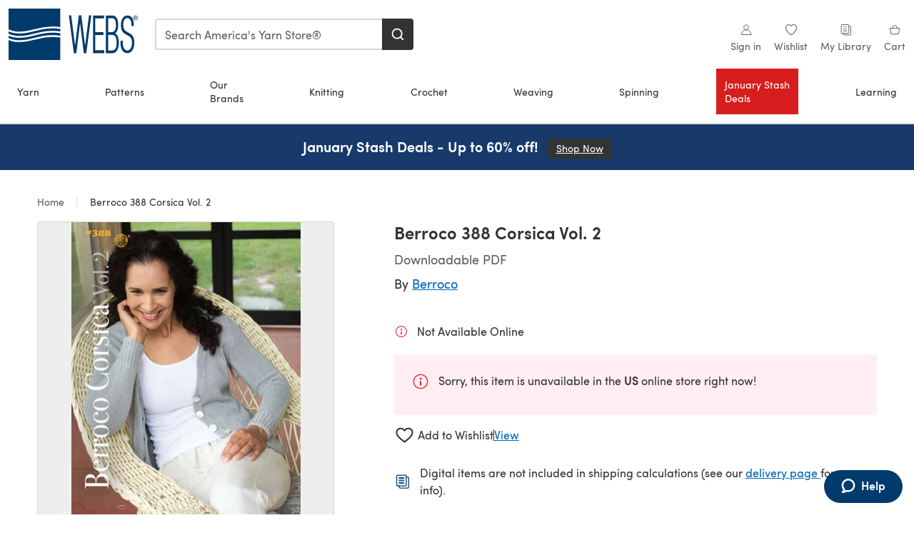

--- FILE ---
content_type: text/html; charset=utf-8
request_url: https://www.yarn.com/products/berroco-388-corsica-vol-2?utm_source=Blog&utm_medium=shownotes&utm_campaign=RSK-474
body_size: 31539
content:
<!doctype html>
<html data-n-head-ssr dir="ltr" lang="en-US" data-n-head="%7B%22dir%22:%7B%22ssr%22:%22ltr%22%7D,%22lang%22:%7B%22ssr%22:%22en-US%22%7D%7D">
  <head >
    <title>Berroco 388 Corsica Vol. 2 at WEBS | Yarn.com</title><meta data-n-head="ssr" charset="utf-8"><meta data-n-head="ssr" name="viewport" content="width=device-width, initial-scale=1"><meta data-n-head="ssr" name="format-detection" content="telephone=no"><meta data-n-head="ssr" rel="preload" as="font" type="font/woff2" href="https://cms.prod.lovecrafts.co/media/fonts/sofia_pro_regular.woff2" crossorigin="anonymous"><meta data-n-head="ssr" rel="preload" as="font" type="font/woff2" href="https://cms.prod.lovecrafts.co/media/fonts/sofia_pro_semi_bold.woff2" crossorigin="anonymous"><meta data-n-head="ssr" name="generator" content="Vue Storefront 2"><meta data-n-head="ssr" data-hid="description" name="description" content="Berroco 388 Corsica Vol. 2 is a  Knitting pattern by Berroco, available as a Downloadable PDF. Discover more patterns by Berroco at WEBS!"><meta data-n-head="ssr" data-hid="robots" name="robots" content="index,follow"><meta data-n-head="ssr" data-hid="og:image" name="og:image" content="https://isv.prod.lovecrafts.co/v1/images/e5523fee21c6fdead62044297f3cac98/b5d70850-abc9-4f31-9fd0-fc2f72fa17ed.jpeg/0/-/416x416"><link data-n-head="ssr" rel="icon" type="image/x-icon" href="/icons/favicon-webs.ico"><link data-n-head="ssr" rel="canonical" href="https://www.yarn.com/products/berroco-388-corsica-vol-2"><link data-n-head="ssr" rel="preload" as="image" fetchpriority="high" href="https://isv.prod.lovecrafts.co/v1/images/e5523fee21c6fdead62044297f3cac98/b5d70850-abc9-4f31-9fd0-fc2f72fa17ed.jpeg/0/-/416x416" imagesrcset="https://isv.prod.lovecrafts.co/v1/images/e5523fee21c6fdead62044297f3cac98/b5d70850-abc9-4f31-9fd0-fc2f72fa17ed.jpeg/0/-/416x416 416w, https://isv.prod.lovecrafts.co/v1/images/1858741289bc8de868c8dee5b1a72e34/b5d70850-abc9-4f31-9fd0-fc2f72fa17ed.jpeg/0/-/832x832 832w, https://isv.prod.lovecrafts.co/v1/images/4d0ab5a655b41dcf00a717a0071b68dc/b5d70850-abc9-4f31-9fd0-fc2f72fa17ed.jpeg/0/-/1000x1000 1000w" imagesizes="(max-width: 767px) calc(100vw - 32px), 416px"><script data-n-head="ssr" data-hid="consent">
    // Google
    
    window.dataLayer = window.dataLayer || [];
    function gtag() { dataLayer.push(arguments); }
    gtag('consent', 'default', {
      ad_storage: 'granted',
      analytics_storage: 'granted',
      functionality_storage: 'granted',
      personalization_storage: 'granted',
      security_storage: 'granted',
      ad_user_data: 'granted',
      ad_personalization: 'granted'
    });
    gtag('consent', 'default', {
      ad_storage: 'denied',
      analytics_storage: 'denied',
      functionality_storage: 'denied',
      personalization_storage: 'denied',
      security_storage: 'denied',
      ad_user_data: 'denied',
      ad_personalization: 'denied',
      region: ["AT", "BE", "BG", "HR", "CY", "CZ", "DK", "EE", "FI", "FR", "DE", "GR", "HU", "IE", "IT", "LV", "LT", "LU", "MT", "NL", "PL", "PT", "RO", "SK", "SI", "ES", "SE", "NO", "IS", "LI", "GB", "CH", "US-CA", "US-CO", "US-CT", "US-VA", "US-UT"]
    });

    
      // Microsoft
      window.bing5011985 = window.bing5011985 || [];
      window.bing5011985.push('consent', 'default', {
        ad_storage: 'denied'
      });
    
    </script><script data-n-head="ssr" data-hid="rudderlabs-clean">
      const rudderKeys = Object.keys(localStorage).filter(x => x.startsWith('rudder_'));
      if (rudderKeys.length > 21) {
        rudderKeys.forEach(x => localStorage.removeItem(x));
      }
    </script><script data-n-head="ssr" data-hid="rudderlabs">
      (function() {
        "use strict";

        window.RudderSnippetVersion = "3.0.60";
        var identifier = "rudderanalytics";
        if (!window[identifier]) {
          window[identifier] = [];
        }
        var rudderanalytics = window[identifier];
        if (Array.isArray(rudderanalytics)) {
          if (rudderanalytics.snippetExecuted === true && window.console && console.error) {
            console.error("RudderStack JavaScript SDK snippet included more than once.");
          } else {
            rudderanalytics.snippetExecuted = true;
            window.rudderAnalyticsBuildType = "legacy";
            var sdkBaseUrl = "https://events-sdk.prod.lovecrafts.co";
            var sdkVersion = "v3";
            var sdkFileName = "rsa.min.js";
            var scriptLoadingMode = "async";
            var methods = [ "setDefaultInstanceKey", "load", "ready", "page", "track", "identify", "alias", "group", "reset", "setAnonymousId", "startSession", "endSession", "consent" ];
            for (var i = 0; i < methods.length; i++) {
              var method = methods[i];
              rudderanalytics[method] = function(methodName) {
                return function() {
                  if (Array.isArray(window[identifier])) {
                    rudderanalytics.push([ methodName ].concat(Array.prototype.slice.call(arguments)));
                  } else {
                    var _methodName;
                    (_methodName = window[identifier][methodName]) === null || _methodName === undefined || _methodName.apply(window[identifier], arguments);
                  }
                };
              }(method);
            }
            try {
              new Function('class Test{field=()=>{};test({prop=[]}={}){return prop?(prop?.property??[...prop]):import("");}}');
              window.rudderAnalyticsBuildType = "modern";
            } catch (e) {}
            var head = document.head || document.getElementsByTagName("head")[0];
            var body = document.body || document.getElementsByTagName("body")[0];
            window.rudderAnalyticsAddScript = function(url, extraAttributeKey, extraAttributeVal) {
              var scriptTag = document.createElement("script");
              scriptTag.src = url;
              scriptTag.setAttribute("data-loader", "RS_JS_SDK");
              if (extraAttributeKey && extraAttributeVal) {
                scriptTag.setAttribute(extraAttributeKey, extraAttributeVal);
              }
              if (scriptLoadingMode === "async") {
                scriptTag.async = true;
              } else if (scriptLoadingMode === "defer") {
                scriptTag.defer = true;
              }
              if (head) {
                head.insertBefore(scriptTag, head.firstChild);
              } else {
                body.insertBefore(scriptTag, body.firstChild);
              }
            };
            window.rudderAnalyticsMount = function() {
              (function() {
                if (typeof globalThis === "undefined") {
                  var getGlobal = function getGlobal() {
                    if (typeof self !== "undefined") {
                      return self;
                    }
                    if (typeof window !== "undefined") {
                      return window;
                    }
                    return null;
                  };
                  var global = getGlobal();
                  if (global) {
                    Object.defineProperty(global, "globalThis", {
                      value: global,
                      configurable: true
                    });
                  }
                }
              })();
              window.rudderAnalyticsAddScript("".concat(sdkBaseUrl, "/").concat(sdkVersion, "/").concat(window.rudderAnalyticsBuildType, "/").concat(sdkFileName), "data-rsa-write-key", "2erkLjtKgPvvp2JvL9ZflCBVULL");
            };
            if (typeof Promise === "undefined" || typeof globalThis === "undefined") {
              window.rudderAnalyticsAddScript("https://polyfill-fastly.io/v3/polyfill.min.js?version=3.111.0&features=Symbol%2CPromise&callback=rudderAnalyticsMount");
            } else {
              window.rudderAnalyticsMount();
            }
          }
        }
      })();
    </script><script data-n-head="ssr" data-hid="cookieyes-event">
    document.addEventListener('cookieyes_banner_load', (eventData) => {
      const data = eventData.detail;

      const categories = Object.entries(data.categories).reduce((accumulator, [k, v]) => {
        accumulator[v ? 'allowedConsentIds' : 'deniedConsentIds'].push(k);
        return accumulator;
      }, {allowedConsentIds:[], deniedConsentIds:[]});

      const consentOptions={"consentManagement":{"enabled":true,"provider":"custom"}};

      if (data.activeLaw !== 'gdpr' || data.isUserActionCompleted) {
        
          window.bing5011985.push('consent', 'update', {
            ad_storage: data.categories.advertisement ? 'granted' : 'denied'
          });
        
        
        consentOptions.consentManagement = {...consentOptions.consentManagement, ...categories};
      } else {
        consentOptions.preConsent = {"enabled":true,"storage":{"strategy":"anonymousId"},"events":{"delivery":"buffer"}};
      }

      document.addEventListener('cookieyes_consent_update', (eventData) => {
        
          window.bing5011985.push('consent', 'update', {
            ad_storage: eventData.detail.accepted.includes('advertisement') ? 'granted' : 'denied'
          });
        

        rudderanalytics.consent({
          consentManagement: {
            allowedConsentIds: eventData.detail.accepted,
            deniedConsentIds: eventData.detail.rejected
          }
        });
      });

      window.rudderanalytics.load("2TCLl0NEBAe1nVfs1Wl2GGh9nns", "https://events.prod.lovecrafts.co", {
        configUrl: "https://events-api.prod.lovecrafts.co",
        ...consentOptions,
        externalAnonymousIdCookieName: 'ajs_anonymous_id',
        storage: {
          type: "localStorage"
        }
      });
    });
    </script><script data-n-head="ssr" data-hid="cookieyes" src="https://cdn-cookieyes.com/client_data/0b8b6e22eb6b1641aec1974e/script.js" defer></script><script data-n-head="ssr" type="application/ld+json">{"@context":"https://schema.org","@graph":[{"@context":"https://schema.org","@id":"https://www.yarn.com/products/berroco-388-corsica-vol-2#breadcrumb","@type":"BreadcrumbList","itemListElement":[{"@type":"ListItem","position":1,"item":{"@id":"https://www.yarn.com/","name":"Home"}}]},{"@type":"ImageObject","@id":"https://www.yarn.com/products/berroco-388-corsica-vol-2#primaryimage","inLanguage":"en-US","url":"https://isv.prod.lovecrafts.co/v1/images/4d0ab5a655b41dcf00a717a0071b68dc/b5d70850-abc9-4f31-9fd0-fc2f72fa17ed.jpeg/0/-/1000x1000","contentUrl":"https://isv.prod.lovecrafts.co/v1/images/4d0ab5a655b41dcf00a717a0071b68dc/b5d70850-abc9-4f31-9fd0-fc2f72fa17ed.jpeg/0/-/1000x1000","width":390,"height":390},{"@context":"https://schema.org","@type":"Product","mainEntityOfPage":{"@id":"https://www.yarn.com/products/berroco-388-corsica-vol-2#webpage"},"description":"","name":"Berroco 388 Corsica Vol. 2","image":{"@id":"https://isv.prod.lovecrafts.co/v1/images/4d0ab5a655b41dcf00a717a0071b68dc/b5d70850-abc9-4f31-9fd0-fc2f72fa17ed.jpeg/0/-/1000x1000#primaryimage"},"offers":{"@type":"Offer","availability":"https://schema.org/InStock","price":"10","priceCurrency":"USD"},"sku":"20017845","brand":{"@type":"Brand","name":"Berroco"}}]}</script><link rel="preload" href="https://assets.prod.lovecrafts.co/_nuxt/cf180a9.modern.js" as="script"><link rel="preload" href="https://assets.prod.lovecrafts.co/_nuxt/c4446fe.modern.js" as="script"><link rel="preload" href="https://assets.prod.lovecrafts.co/_nuxt/css/9a16365.css" as="style"><link rel="preload" href="https://assets.prod.lovecrafts.co/_nuxt/956afb4.modern.js" as="script"><link rel="preload" href="https://assets.prod.lovecrafts.co/_nuxt/css/7ebca59.css" as="style"><link rel="preload" href="https://assets.prod.lovecrafts.co/_nuxt/5256c56.modern.js" as="script"><link rel="stylesheet" href="https://assets.prod.lovecrafts.co/_nuxt/css/9a16365.css"><link rel="stylesheet" href="https://assets.prod.lovecrafts.co/_nuxt/css/7ebca59.css">
  </head>
  <body class="webs" data-n-head="%7B%22class%22:%7B%22ssr%22:%22webs%22%7D%7D">
    <div data-server-rendered="true" id="__nuxt"><!----><div id="__layout"><div class="layout non-js" data-v-e1262b6a><a href="#main-content" class="visually-hidden" data-v-e1262b6a>Skip to main content</a> <div data-v-67432fbc data-v-e1262b6a><noscript data-v-67432fbc><div class="sf-notification noscript-warning color-warning" data-v-67432fbc><span role="none" class="sf-notification__icon sf-icon" style="--icon-size:24px;" data-v-67432fbc><svg width="24" height="24" viewBox="0 0 24 24" fill="none" xmlns="http://www.w3.org/2000/svg" role="none"><path stroke="var(--icon-color)" d="M12 21C16.9706 21 21 16.9706 21 12C21 7.02944 16.9706 3 12 3C7.02944 3 3 7.02944 3 12C3 16.9706 7.02944 21 12 21Z" stroke-width="1.25"></path><path fill="var(--icon-color)" d="M12 9.74999C11.3233 9.74999 10.7143 9.17856 10.7143 8.46427C10.7143 7.74999 11.3233 7.17856 12 7.17856C12.6767 7.17856 13.2857 7.74999 13.2857 8.46427C13.2857 9.17856 12.7444 9.74999 12 9.74999Z"></path><path fill="var(--icon-color)" d="M12.3214 11.3571H11.6786C11.3235 11.3571 11.0357 11.645 11.0357 12V16.5C11.0357 16.855 11.3235 17.1429 11.6786 17.1429H12.3214C12.6765 17.1429 12.9643 16.855 12.9643 16.5V12C12.9643 11.645 12.6765 11.3571 12.3214 11.3571Z"></path></svg></span> <div><div class="sf-notification__title smartphone-only display-none">
          
        </div> <strong data-v-67432fbc>JavaScript seems to be disabled in your browser.</strong> <p class="noscript-text" data-v-67432fbc>You must have JavaScript enabled in your browser to utilize the functionality of this website.</p> <a href="https://www.enable-javascript.com/en" rel="noopener noreferrer" target="_blank" data-v-67432fbc>Enable JavaScript
        </a></div> <button type="button" aria-label="Close notification" class="display-none sf-button--pure sf-notification__close sf-button"><span class="sf-icon color-white" style="--icon-color:;--icon-size:;"><svg viewBox="0 0 24 24" preserveAspectRatio="none" class="sf-icon-path"><defs><linearGradient id="linearGradient-349757191" x1="0" y1="0" x2="1" y2="0"><stop offset="1" stop-color="var(--icon-color)"></stop> <stop offset="0" stop-color="var(--icon-color-negative, var(--c-gray-variant))"></stop></linearGradient></defs> <path d="M21.261 2.22a.748.748 0 00-1.057 0l-8.464 8.463-8.463-8.464a.748.748 0 10-1.058 1.058l8.464 8.463-8.464 8.464a.748.748 0 101.058 1.057l8.463-8.463 8.464 8.463a.748.748 0 101.057-1.057l-8.463-8.464 8.463-8.463a.748.748 0 000-1.058z" fill="var(--icon-color)" style="height:100%;"></path></svg></span></button></div></noscript></div> <!----> <div id="layout" data-v-e1262b6a><div class="app-header" data-v-e1262b6a><div class="the-header-wrapper"><div class="the-header"><div active-sidebar="activeSidebar" class="sf-header"><div class="sf-header__wrapper"><header class="sf-header__header">​ <div class="sf-header__aside"></div> <div class="sf-header__actions"><div class="logo-container"><button aria-label="Open mobile menu" class="sf-header__hamburger smartphone-only"><span role="none" class="sf-header__icon sf-icon" style="--icon-size:25px;"><svg width="24" height="24" viewBox="0 0 24 24" fill="none" xmlns="http://www.w3.org/2000/svg" role="none"><path d="M3.75 4.5H20.25C20.7 4.5 21 4.8 21 5.25C21 5.7 20.7 6 20.25 6H3.75C3.3 6 3 5.7 3 5.25C3 4.8 3.3 4.5 3.75 4.5Z" fill="var(--icon-color)"></path><path d="M3.75 11.25H20.25C20.7 11.25 21 11.55 21 12C21 12.45 20.7 12.75 20.25 12.75H3.75C3.3 12.75 3 12.45 3 12C3 11.55 3.3 11.25 3.75 11.25Z" fill="var(--icon-color)"></path><path d="M3.75 18H20.25C20.7 18 21 18.3 21 18.75C21 19.2 20.7 19.5 20.25 19.5H3.75C3.3 19.5 3 19.2 3 18.75C3 18.3 3.3 18 3.75 18Z" fill="var(--icon-color)"></path></svg></span> <span class="sf-header__icon-label">Menu</span></button> <a href="/" class="sf-header__logo"><span class="sf-header__logo-image sf-icon"><svg id="b" xmlns="http://www.w3.org/2000/svg" viewBox="0 0 212.6 85.04"><title>WEBS</title><defs><style>.d{fill:#003b6b;}.e{fill:#fff;}</style></defs><g id="c"><polygon points="132.24 11.34 125.9 61.57 119.65 11.34 115.58 11.34 109.37 61.55 103.03 11.34 99.21 11.34 107.28 72.99 107.37 73.7 111.39 73.7 117.63 23.58 123.68 73.27 123.73 73.7 127.85 73.7 136.06 11.34 132.24 11.34" class="d"></polygon><polygon points="142.59 68.91 142.59 43.76 156.04 43.76 156.04 38.89 142.59 38.89 142.59 16.29 157.01 16.29 157.01 11.42 139.02 11.42 139.02 73.78 157.44 73.78 157.44 68.91 142.59 68.91" class="d"></polygon><path d="m175.26,40.95c3.24-1.98,5.01-6.73,5.01-13.58,0-10.74-3.25-15.96-9.94-15.96h-10.19v62.36h10.48c6.65,0,10.78-6.64,10.78-17.32,0-8.11-2.22-13.66-6.14-15.51Zm-11.49-2.06V15.95h6.8c4.08,0,6.15,3.84,6.15,11.43s-2.5,11.51-7.03,11.51h-5.92Zm14,17.49c0,9.14-2.28,12.87-7.88,12.87h-6.12v-25.83h6.02c3.43,0,7.98,1.34,7.98,12.96Z" class="d"></path><path d="m199.03,40.85l-5.43-3.05c-3.38-1.84-4.96-5.23-4.96-10.67,0-9.91,4.39-11.39,7.01-11.39,4.32,0,6.6,4.28,6.6,12.38v.79h3.79v-.79c0-13.86-5.76-16.77-10.6-16.77-6.34,0-10.6,6.47-10.6,16.11,0,7.68,2.27,12.05,7.83,15.1l4.14,2.3c4.05,2.28,6.25,4.85,6.25,11.91s-3.21,12.55-7.62,12.55-7.47-5.01-7.47-12.47v-3.84h-3.79v4.66c0,7.39,2.95,16.03,11.26,16.03,6.72,0,11.41-7.07,11.41-17.18,0-9.37-3.13-13.04-7.83-15.67Z" class="d"></path><path d="m204.95,13.72c.21-.48.5-.9.86-1.25.37-.35.79-.63,1.27-.83.48-.2,1-.3,1.54-.3s1.05.1,1.53.3c.48.2.9.48,1.26.83.36.35.65.77.86,1.25.21.48.32,1,.32,1.55s-.11,1.1-.32,1.58c-.21.48-.5.9-.86,1.26-.36.36-.78.63-1.26.83-.48.2-.99.3-1.53.3s-1.06-.1-1.54-.3c-.49-.2-.91-.48-1.27-.83-.36-.36-.65-.78-.86-1.26-.21-.48-.32-1.01-.32-1.58s.1-1.08.32-1.55Zm.65,2.9c.17.41.4.77.69,1.07.29.3.64.54,1.04.71.4.17.83.26,1.3.26s.88-.08,1.28-.26c.39-.17.74-.41,1.03-.71.29-.31.52-.66.69-1.07.16-.41.25-.86.25-1.35s-.08-.92-.25-1.33c-.17-.41-.39-.76-.69-1.06-.29-.3-.64-.54-1.03-.71-.4-.17-.82-.26-1.28-.26s-.9.09-1.3.26c-.4.17-.74.41-1.04.71-.29.3-.52.65-.69,1.06-.17.41-.25.85-.25,1.33s.08.94.25,1.35Zm3.27-3.65c.55,0,.96.11,1.23.33.26.22.4.55.4.99s-.12.72-.35.92c-.23.19-.53.31-.87.35l1.32,2.04h-.77l-1.26-1.99h-.76v1.99h-.72v-4.62h1.79Zm-.32,2.05c.16,0,.32,0,.46-.02.14-.01.27-.04.39-.09.11-.05.2-.12.27-.23.07-.1.1-.25.1-.43,0-.15-.03-.28-.09-.37-.06-.09-.14-.16-.23-.21-.1-.05-.21-.08-.33-.1-.12-.02-.25-.03-.37-.03h-.96v1.48h.76Z" class="d"></path><rect y="21.26" width="85.04" height="42.52" class="e"></rect><path d="m70.07,32.7c-9.57.18-18.73,2.45-28.44,4.85-1.66.41-3.33.82-5,1.23-6.79,1.59-13,2.39-18.67,2.39-6.7,0-12.66-1.12-17.97-3.35v3.81c9.39,4.35,21.16,4.79,35.94,1.33,1.65-.4,3.31-.81,4.96-1.22,9.88-2.45,19.21-4.76,29.11-4.94,5.08-.14,10.12.2,15.03.96v-4.06c-4.87-.78-9.89-1.12-14.97-.99Z" class="d"></path><path d="m35.94,50.05c1.66-.4,3.32-.81,4.97-1.22,9.88-2.44,19.21-4.75,29.1-4.94,5.07-.14,10.12.2,15.03.96v-4.06c-4.88-.78-9.9-1.12-14.97-.99-9.57.18-18.74,2.45-28.45,4.85-1.65.41-3.32.82-4.99,1.22-6.79,1.59-13,2.39-18.67,2.39-6.7,0-12.66-1.12-17.97-3.35v3.8c9.39,4.36,21.16,4.8,35.94,1.33Z" class="d"></path><path d="m35.94,35.86c1.66-.4,3.32-.81,4.97-1.22,9.88-2.45,19.2-4.75,29.09-4.94,5.08-.14,10.13.2,15.03.96V0H0v34.53c9.39,4.35,21.16,4.8,35.94,1.33Z" class="d"></path><path d="m70.07,46.89c-9.57.18-18.74,2.45-28.45,4.85-1.66.41-3.32.82-4.99,1.22-6.79,1.59-13,2.39-18.67,2.39-6.7,0-12.66-1.12-17.97-3.35v33.04h85.04v-37.16c-4.88-.78-9.9-1.13-14.97-.99Z" class="d"></path></g></svg></span></a> <a href="/cart" class="smartphone-only lc-link--pure sf-header__cart"><span role="none" class="sf-header__icon sf-icon" style="--icon-size:25px;"><svg width="25" height="25" viewBox="0 0 25 25" fill="none" xmlns="http://www.w3.org/2000/svg" role="none"><path d="M16.7558 9.77767C16.3958 9.77767 16.1258 9.50767 16.1258 9.14767C16.1258 6.89767 14.5958 5.18767 12.6158 5.18767C10.5458 5.18767 9.10579 6.80767 9.10579 8.96767C9.10579 9.32767 8.83579 9.59767 8.47579 9.59767C8.11579 9.59767 7.93579 9.41767 7.93579 9.05767C7.93579 6.17767 9.91579 4.01767 12.6158 4.01767C15.2258 4.01767 17.2958 6.26767 17.2958 9.14767C17.2958 9.50767 17.1158 9.77767 16.7558 9.77767Z" fill="var(--icon-color)"></path><path d="M18.9157 20.2177H6.31572C6.04572 20.2177 5.77572 19.9477 5.68572 19.6777L3.61572 9.41767C3.61572 9.23767 3.61572 8.96767 3.70572 8.87767C3.79572 8.69767 3.97572 8.60767 4.15572 8.60767H20.9857C21.1657 8.60767 21.3457 8.69767 21.4357 8.87767C21.6157 9.05767 21.6157 9.23767 21.6157 9.41767L19.5457 19.6777C19.4557 19.9477 19.2757 20.2177 18.9157 20.2177ZM6.76572 18.9577H18.4657L20.2657 9.86767H4.96572L6.76572 18.9577Z" fill="var(--icon-color)"></path></svg></span> <div class="cart-badge-wrapper" style="display:none;"><span class="sf-badge--number cart-badge sf-badge">0</span></div> <span class="sf-header__icon-label">Cart</span></a> <form autocomplete="off" method="get" action="/search" role="search" class="search-wrapper"><div class="sf-search-bar sf-header__search"><div data-testid="q" class="sf-input"><div class="sf-input__wrapper"><input id="q" name="q" type="search" role="combobox" aria-controls="search-autocomplete" aria-autocomplete="both" aria-haspopup="dialog" aria-expanded="false" placeholder="Search America's Yarn Store®" aria-label="Search" value=""> <span class="sf-input__bar"></span> <label for="q" class="sf-input__label will-change display-none"></label> <!----></div> <div class="sf-input__error-message"><div class="display-none"></div></div></div> <div id="search-autocomplete" role="dialog" hidden="hidden" class="autocomplete"><div hidden="hidden" class="type-headers-wrapper"><ul class="type-headers"><li data-list="text-suggestions"><button type="button" class="sf-button sf-button--pure type-headers__tab-btn">
          Products<span class="count count--products"></span></button></li> <li data-list="articles"><button type="button" class="sf-button sf-button--pure type-headers__tab-btn">
          Articles<span class="count count--articles"></span></button></li></ul></div> <div hidden="hidden" data-list="recent-searches" class="suggestion-list text"><header><h4>Recent Searches</h4> <button type="button" aria-label="Recent Searches Clear" class="sf-button sf-button--text clear-all">
        Clear
      </button></header> <ul aria-label="Recent Searches"></ul></div> <div hidden="hidden" data-list="text-suggestions" class="suggestion-list text"><h4 aria-hidden="true" class="suggestion-list__title">
      Products <span class="count count--products"></span></h4> <ul aria-label="Products"></ul> <button type="submit" class="sf-button autocomplete__see-all">
      See all search results
    </button></div> <div hidden="hidden" data-list="articles" class="suggestion-list image"><h4 aria-hidden="true" class="suggestion-list__title">
      Articles <span class="count count--articles"></span></h4> <ul aria-label="Articles"></ul></div> <div hidden="hidden" aria-live="polite" class="no-results"><span>No matches found for '<strong></strong>'</span></div></div> <button type="submit" aria-label="Search" class="search-button sf-button"><span role="none" class="sf-icon" style="--icon-color:var(--c-white);--icon-size:20px;"><svg viewBox="0 0 24 24" preserveAspectRatio="none" role="none" class="sf-icon-path"><title></title> <!----> <path d="M21.668 20.108l-3.59-3.562c2.803-3.588 2.508-8.698-.713-11.917A8.948 8.948 0 0010.998 2c-2.41 0-4.671.934-6.368 2.629A8.937 8.937 0 002 10.992c0 2.408.934 4.669 2.63 6.364a8.948 8.948 0 006.368 2.628 8.893 8.893 0 005.532-1.916l3.565 3.612c.22.221.492.32.786.32.295 0 .566-.123.787-.32.443-.417.443-1.13 0-1.572zm-3.884-9.116a6.723 6.723 0 01-1.992 4.792 6.777 6.777 0 01-4.794 1.99 6.773 6.773 0 01-4.795-1.99 6.769 6.769 0 01-1.991-4.792c0-1.818.712-3.514 1.991-4.791a6.777 6.777 0 014.795-1.99c1.819 0 3.516.711 4.794 1.99a6.729 6.729 0 011.992 4.791z" fill="var(--icon-color)" style="height:100%;"></path></svg></span></button></div> <button type="reset" aria-label="Clear search" class="clear"><span role="none" class="sf-icon" style="--icon-size:14px;"><svg height="14" viewBox="0 0 14 14" width="14" xmlns="http://www.w3.org/2000/svg" role="none"><path d="m32 11v16m-8-8h16" fill="none" stroke="currentColor" stroke-linecap="round" stroke-linejoin="round" stroke-width="1.5" transform="matrix(.70710678 -.70710678 .70710678 .70710678 -29.062446 16.192388)"></path></svg></span></button></form></div> <div class="sf-header__icons"><a href="/account" data-testid="accountIcon" class="lc-link--pure sf-header__action"><span role="none" class="sf-header__icon sf-icon" style="--icon-size:1.25rem;"><svg width="25" height="25" viewBox="0 0 25 25" fill="none" xmlns="http://www.w3.org/2000/svg" role="none"><g clip-path="url(#clip0)"><path d="M21.0051 20.5552C21.0051 15.9146 17.2083 12.1177 12.5676 12.1177C7.927 12.1177 4.13013 15.9146 4.13013 20.5552H21.0051Z" stroke="var(--icon-color)" stroke-width="1.25" stroke-miterlimit="10" stroke-linecap="round" stroke-linejoin="round"></path><path d="M12.5676 12.1177C14.8976 12.1177 16.7864 10.2289 16.7864 7.89893C16.7864 5.56897 14.8976 3.68018 12.5676 3.68018C10.2377 3.68018 8.34888 5.56897 8.34888 7.89893C8.34888 10.2289 10.2377 12.1177 12.5676 12.1177Z" stroke="var(--icon-color)" stroke-width="1.25" stroke-miterlimit="10" stroke-linecap="round" stroke-linejoin="round"></path></g><defs><clipPath id="clip0"><rect width="24" height="24" fill="white" transform="translate(0.567627 0.117676)"></rect></clipPath></defs></svg></span> <div class="notifications-badge-wrapper" style="display:none;"><span class="sf-badge--number notifications-badge sf-badge">
                
              </span></div> <span class="header-action-text">Sign in</span></a> <a href="/account/wishlist" data-testid="wishlistIcon" class="lc-link--pure sf-header__action"><span role="none" class="sf-header__icon sf-icon" style="--icon-size:1.25rem;"><svg width="24" height="24" viewBox="0 0 24 24" fill="none" xmlns="http://www.w3.org/2000/svg" role="none"><path d="M15.8842 3C14.5579 3 12.9474 3.94737 12 5.17895C11.0526 3.94737 9.44211 3 8.11579 3C5.36842 3 3 5.46316 3 8.30526C3 13.8 11.0526 20.0526 12 20.0526C12.9474 20.0526 21 13.8 21 8.30526C21 5.46316 18.6316 3 15.8842 3Z" stroke="currentColor" stroke-width="1.25" stroke-linecap="round" stroke-linejoin="round"></path></svg></span> <span class="header-action-text">
              Wishlist
            </span></a> <a href="/account/library" data-testid="libraryIcon" class="lc-link--pure sf-header__action"><span role="none" class="sf-header__icon sf-icon" style="--icon-size:1.25rem;"><svg width="25" height="25" viewBox="0 0 25 25" fill="none" xmlns="http://www.w3.org/2000/svg" role="none"><path fill-rule="evenodd" clip-rule="evenodd" d="M19.5383 5.88691H17.1088V4.15243C17.1088 3.58076 16.6466 3.11768 16.0767 3.11768H4.98704C4.42037 3.11768 3.95496 3.58433 3.95496 4.15674V17.3094C3.95496 17.8812 4.41897 18.3484 4.98704 18.3484H7.41649V20.0786C7.41649 20.6504 7.8805 21.1177 8.44858 21.1177H19.5383C20.1049 21.1177 20.5703 20.651 20.5703 20.0786V6.92597C20.5703 6.3542 20.1063 5.88691 19.5383 5.88691Z" stroke="var(--icon-color)" stroke-width="1.25"></path><path d="M5.73975 18.3484H16.0767C16.6432 18.3484 17.1088 17.8809 17.1088 17.3073C17.1088 16.9248 17.1088 13.128 17.1088 5.91681" stroke="var(--icon-color)" stroke-width="1.25"></path><path d="M7.07043 6.57922H13.9935V7.61768H7.07043V6.57922ZM7.07043 10.0408H13.9935V11.0792H7.07043V10.0408ZM7.07043 13.5023H13.9935V14.5408H7.07043V13.5023Z" fill="var(--icon-color)"></path></svg></span> <span class="header-action-text">My Library</span></a> <a href="/cart" data-testid="cartIcon" class="lc-link--pure sf-header__action"><span role="none" class="sf-header__icon sf-icon" style="--icon-size:1.25rem;"><svg width="25" height="25" viewBox="0 0 25 25" fill="none" xmlns="http://www.w3.org/2000/svg" role="none"><path d="M16.7558 9.77767C16.3958 9.77767 16.1258 9.50767 16.1258 9.14767C16.1258 6.89767 14.5958 5.18767 12.6158 5.18767C10.5458 5.18767 9.10579 6.80767 9.10579 8.96767C9.10579 9.32767 8.83579 9.59767 8.47579 9.59767C8.11579 9.59767 7.93579 9.41767 7.93579 9.05767C7.93579 6.17767 9.91579 4.01767 12.6158 4.01767C15.2258 4.01767 17.2958 6.26767 17.2958 9.14767C17.2958 9.50767 17.1158 9.77767 16.7558 9.77767Z" fill="var(--icon-color)"></path><path d="M18.9157 20.2177H6.31572C6.04572 20.2177 5.77572 19.9477 5.68572 19.6777L3.61572 9.41767C3.61572 9.23767 3.61572 8.96767 3.70572 8.87767C3.79572 8.69767 3.97572 8.60767 4.15572 8.60767H20.9857C21.1657 8.60767 21.3457 8.69767 21.4357 8.87767C21.6157 9.05767 21.6157 9.23767 21.6157 9.41767L19.5457 19.6777C19.4557 19.9477 19.2757 20.2177 18.9157 20.2177ZM6.76572 18.9577H18.4657L20.2657 9.86767H4.96572L6.76572 18.9577Z" fill="var(--icon-color)"></path></svg></span> <div class="cart-badge-wrapper" style="display:none;"><span class="sf-badge--number cart-badge sf-badge">0</span></div> <span class="header-action-text">Cart</span></a></div> <nav class="sf-header__navigation"><div id="menu-backdrop"></div> <div class="nav-wrapper"><!----> <div data-target="Yarn" class="sf-header-navigation-item sale-none has-children"><div class="sf-header-navigation-item__item"><a href="/pages/yarn" class="sf-link sf-header-navigation-item__link lc-link--pure">Yarn</a></div></div><div data-target="Patterns" class="sf-header-navigation-item sale-none has-children"><div class="sf-header-navigation-item__item"><a href="/pages/patterns-projects" class="sf-link sf-header-navigation-item__link lc-link--pure">Patterns</a></div></div><div data-target="Our Brands" class="sf-header-navigation-item sale-none has-children"><div class="sf-header-navigation-item__item"><a href="/pages/our-brands" class="sf-link sf-header-navigation-item__link lc-link--pure">Our Brands</a></div></div><div data-target="Knitting" class="sf-header-navigation-item sale-none has-children"><div class="sf-header-navigation-item__item"><a href="/pages/knitting" class="sf-link sf-header-navigation-item__link lc-link--pure">Knitting</a></div></div><div data-target="Crochet" class="sf-header-navigation-item sale-none has-children"><div class="sf-header-navigation-item__item"><a href="/pages/crochet" class="sf-link sf-header-navigation-item__link lc-link--pure">Crochet</a></div></div><div data-target="Weaving" class="sf-header-navigation-item sale-none has-children"><div class="sf-header-navigation-item__item"><a href="/pages/weaving" class="sf-link sf-header-navigation-item__link lc-link--pure">Weaving</a></div></div><div data-target="Spinning" class="sf-header-navigation-item sale-none has-children"><div class="sf-header-navigation-item__item"><a href="/pages/spinning" class="sf-link sf-header-navigation-item__link lc-link--pure">Spinning</a></div></div><div data-target="January Stash Deals" class="sf-header-navigation-item sale-big has-children"><div class="sf-header-navigation-item__item"><a href="/categories/year-end-blowout-sale" class="sf-link sf-header-navigation-item__link lc-link--pure">January Stash Deals</a></div></div><div data-target="Learning" class="sf-header-navigation-item sale-none has-children"><div class="sf-header-navigation-item__item"><a href="/pages/learning-center" class="sf-link sf-header-navigation-item__link lc-link--pure">Learning</a></div></div></div> <div class="sf-mega-menu hide-mobile"><div class="sf-bar sf-mega-menu__bar"><div><button type="button" aria-label="back" class="sf-button--pure sf-bar__icon sf-button"><span class="sf-icon" style="--icon-color:;--icon-size:0.875rem;"><svg viewBox="0 0 24 24" preserveAspectRatio="none" class="sf-icon-path"><defs><linearGradient id="linearGradient-349757603" x1="0" y1="0" x2="1" y2="0"><stop offset="1" stop-color="var(--icon-color)"></stop> <stop offset="0" stop-color="var(--icon-color-negative, var(--c-gray-variant))"></stop></linearGradient></defs> <path d="M15.636 2L17 3.6 9.746 12 17 20.4 15.636 22 7 12z" fill="var(--icon-color)" style="height:100%;"></path></svg></span></button></div> <div><div class="sf-bar__title">Menu</div></div> <div><button type="button" aria-label="close" class="display-none sf-button--pure sf-bar__icon sf-button"><span class="sf-icon" style="--icon-color:;--icon-size:14px;"><svg viewBox="0 0 24 24" preserveAspectRatio="none" class="sf-icon-path"><defs><linearGradient id="linearGradient-349757604" x1="0" y1="0" x2="1" y2="0"><stop offset="1" stop-color="var(--icon-color)"></stop> <stop offset="0" stop-color="var(--icon-color-negative, var(--c-gray-variant))"></stop></linearGradient></defs> <path d="M21.261 2.22a.748.748 0 00-1.057 0l-8.464 8.463-8.463-8.464a.748.748 0 10-1.058 1.058l8.464 8.463-8.464 8.464a.748.748 0 101.058 1.057l8.463-8.463 8.464 8.463a.748.748 0 101.057-1.057l-8.463-8.464 8.463-8.463a.748.748 0 000-1.058z" fill="var(--icon-color)" style="height:100%;"></path></svg></span></button></div></div> <div class="sf-mega-menu__content"><div class="sf-mega-menu__menu"><div class="menu-item-level-1 sale-none"><div class="sf-mega-menu-column is-active"><a href="/pages/yarn" data-label="Yarn" class="menu-link lc-link--pure sale-none" style="display:none;">
                  Yarn
                  <span role="none" class="open-right sf-icon" style="--icon-color:var(--c-black);--icon-size:18px;"><svg viewBox="0 0 24 24" preserveAspectRatio="none" role="none" class="sf-icon-path"><title></title> <!----> <path d="M8.364 22L7 20.4l7.254-8.4L7 3.6 8.364 2 17 12z" fill="var(--icon-color)" style="height:100%;"></path></svg></span></a> <div class="sf-mega-menu-column__content"> <ul class="sf-list menu-content-level-1" style="display:none;"><li class="sf-list__item"><a href="/pages/yarn" class="menu-item-level-2 lc-link--pure no-child">
                    All Yarn
                    <!----></a> <ul class="sf-list"></ul></li><li class="sf-list__item"><a href="/categories/knitting-yarn" class="menu-item-level-2 lc-link--pure no-child">
                    Knitting Yarn
                    <!----></a> <ul class="sf-list"></ul></li><li class="sf-list__item"><a href="/categories/crochet-yarn" class="menu-item-level-2 lc-link--pure no-child">
                    Crochet Yarn
                    <!----></a> <ul class="sf-list"></ul></li><li class="sf-list__item"><a href="/categories/weaving-yarn" class="menu-item-level-2 lc-link--pure no-child">
                    Weaving Yarn
                    <!----></a> <ul class="sf-list"></ul></li><li class="sf-list__item"><a href="/categories/yarn-value-packs" class="menu-item-level-2 lc-link--pure no-child">
                    Yarn Value Packs
                    <!----></a> <ul class="sf-list"></ul></li><li class="sf-list__item"><a href="/pages/yarn" class="menu-item-level-2 lc-link--pure">
                    Yarn
                    <span role="none" class="open-right sf-icon" style="--icon-size:18px;"><svg viewBox="0 0 24 24" preserveAspectRatio="none" role="none" class="sf-icon-path"><title></title> <!----> <path d="M8.364 22L7 20.4l7.254-8.4L7 3.6 8.364 2 17 12z" fill="var(--icon-color)" style="height:100%;"></path></svg></span></a> <ul class="sf-list"><li class="sf-list__item menu-item-level-3"><a href="/categories/closeout-yarns" class="lc-link--pure">Closeout Yarn</a></li><li class="sf-list__item menu-item-level-3"><a href="/categories/new-yarn?sort=newest" class="lc-link--pure">New Yarn</a></li><li class="sf-list__item menu-item-level-3"><a href="/categories/trendy" class="lc-link--pure">Trendy Yarns</a></li><li class="sf-list__item menu-item-level-3"><a href="/categories/valley-yarns" class="lc-link--pure">Valley Yarns</a></li><li class="sf-list__item menu-item-level-3"><a href="/categories/weaving-yarn" class="lc-link--pure">Weaving Yarn</a></li><li class="sf-list__item menu-item-level-3"><a href="/categories/yarn-bundles-and-sets" class="lc-link--pure">Yarn Bundles &amp; Sets</a></li></ul></li><li class="sf-list__item"><a href="/categories/yarn-by-weight" class="menu-item-level-2 lc-link--pure">
                    Yarn by Weight
                    <span role="none" class="open-right sf-icon" style="--icon-size:18px;"><svg viewBox="0 0 24 24" preserveAspectRatio="none" role="none" class="sf-icon-path"><title></title> <!----> <path d="M8.364 22L7 20.4l7.254-8.4L7 3.6 8.364 2 17 12z" fill="var(--icon-color)" style="height:100%;"></path></svg></span></a> <ul class="sf-list"><li class="sf-list__item menu-item-level-3"><a href="/categories/yarn-by-weight" class="lc-link--pure">All Yarn Weights</a></li><li class="sf-list__item menu-item-level-3"><a href="/categories/lace-weight-yarn" class="lc-link--pure">Lace</a></li><li class="sf-list__item menu-item-level-3"><a href="/categories/fingering-weight-yarn" class="lc-link--pure">Fingering</a></li><li class="sf-list__item menu-item-level-3"><a href="/categories/sock-yarn" class="lc-link--pure">Sock</a></li><li class="sf-list__item menu-item-level-3"><a href="/categories/sport-weight-yarn" class="lc-link--pure">Sport</a></li><li class="sf-list__item menu-item-level-3"><a href="/categories/dk-weight-yarn" class="lc-link--pure">DK</a></li><li class="sf-list__item menu-item-level-3"><a href="/categories/worsted-weight-yarn" class="lc-link--pure">Worsted</a></li><li class="sf-list__item menu-item-level-3"><a href="/categories/heavy-worsted-weight-yarn" class="lc-link--pure">Heavy Worsted &amp; Aran</a></li><li class="sf-list__item menu-item-level-3"><a href="/categories/bulky-weight-yarn" class="lc-link--pure">Bulky</a></li><li class="sf-list__item menu-item-level-3"><a href="/categories/super-bulky-weight-yarn" class="lc-link--pure">Super Bulky</a></li><li class="sf-list__item menu-item-level-3"><a href="/categories/novelty-yarn" class="lc-link--pure">Novelty</a></li></ul></li><li class="sf-list__item"><a href="/categories/yarn-by-fiber" class="menu-item-level-2 lc-link--pure">
                    Yarn by Fiber
                    <span role="none" class="open-right sf-icon" style="--icon-size:18px;"><svg viewBox="0 0 24 24" preserveAspectRatio="none" role="none" class="sf-icon-path"><title></title> <!----> <path d="M8.364 22L7 20.4l7.254-8.4L7 3.6 8.364 2 17 12z" fill="var(--icon-color)" style="height:100%;"></path></svg></span></a> <ul class="sf-list"><li class="sf-list__item menu-item-level-3"><a href="/categories/acrylic-microfiber-yarn" class="lc-link--pure">Acrylic &amp; Microfiber</a></li><li class="sf-list__item menu-item-level-3"><a href="/categories/alpaca-yarn" class="lc-link--pure">Alpaca</a></li><li class="sf-list__item menu-item-level-3"><a href="/categories/bamboo-yarn" class="lc-link--pure">Bamboo</a></li><li class="sf-list__item menu-item-level-3"><a href="/categories/cashmere-yarn" class="lc-link--pure">Cashmere</a></li><li class="sf-list__item menu-item-level-3"><a href="/categories/cotton-yarn" class="lc-link--pure">Cotton</a></li><li class="sf-list__item menu-item-level-3"><a href="/categories/yarn-by-fiber" class="lc-link--pure">Linen, Hemp &amp; Flax</a></li><li class="sf-list__item menu-item-level-3"><a href="/categories/mohair-yarn" class="lc-link--pure">Mohair</a></li><li class="sf-list__item menu-item-level-3"><a href="/categories/rayon-modal-viscose-yarn" class="lc-link--pure">Rayon, Modal &amp; Viscose</a></li><li class="sf-list__item menu-item-level-3"><a href="/categories/silk-yarn" class="lc-link--pure">Silk</a></li><li class="sf-list__item menu-item-level-3"><a href="/categories/tencel-yarn" class="lc-link--pure">Tencel</a></li><li class="sf-list__item menu-item-level-3"><a href="/categories/wool-yarn" class="lc-link--pure">Wool</a></li><li class="sf-list__item menu-item-level-3"><a href="/categories/non-wool-yarn" class="lc-link--pure">Non Wool Yarn</a></li></ul></li><li class="sf-list__item"><a href="/categories/yarn-by-type" class="menu-item-level-2 lc-link--pure">
                    Yarn by Type
                    <span role="none" class="open-right sf-icon" style="--icon-size:18px;"><svg viewBox="0 0 24 24" preserveAspectRatio="none" role="none" class="sf-icon-path"><title></title> <!----> <path d="M8.364 22L7 20.4l7.254-8.4L7 3.6 8.364 2 17 12z" fill="var(--icon-color)" style="height:100%;"></path></svg></span></a> <ul class="sf-list"><li class="sf-list__item menu-item-level-3"><a href="/categories/baby-yarn" class="lc-link--pure">Baby Yarn</a></li><li class="sf-list__item menu-item-level-3"><a href="/categories/chainette-yarn" class="lc-link--pure">Chainette Yarn</a></li><li class="sf-list__item menu-item-level-3"><a href="/categories/gradient-yarns" class="lc-link--pure">Gradient Yarn</a></li><li class="sf-list__item menu-item-level-3"><a href="/categories/hand-dyed-yarn" class="lc-link--pure">Hand-Dyed Yarn</a></li><li class="sf-list__item menu-item-level-3"><a href="/categories/machine-washable-yarn" class="lc-link--pure">Machine-Washable Yarn</a></li><li class="sf-list__item menu-item-level-3"><a href="/categories/organic-yarn" class="lc-link--pure">Organic Yarn</a></li><li class="sf-list__item menu-item-level-3"><a href="/categories/recycled-fiber-yarns" class="lc-link--pure">Recycled Fiber Yarn</a></li><li class="sf-list__item menu-item-level-3"><a href="/categories/self-striping-yarn" class="lc-link--pure">Self-Striping Yarn</a></li><li class="sf-list__item menu-item-level-3"><a href="/categories/shimmer-sparkle-shine-yarn" class="lc-link--pure">Shimmer, Sparkle &amp; Shine Yarn</a></li><li class="sf-list__item menu-item-level-3"><a href="/categories/tweed-yarns" class="lc-link--pure">Tweed Yarn</a></li><li class="sf-list__item menu-item-level-3"><a href="/categories/vegan-yarn" class="lc-link--pure">Vegan Yarn</a></li><li class="sf-list__item menu-item-level-3"><a href="/categories/yarn-cakes" class="lc-link--pure">Yarn Cakes</a></li><li class="sf-list__item menu-item-level-3"><a href="/categories/yarn-made-in-the-usa" class="lc-link--pure">Yarn Made in the USA</a></li></ul></li><li class="sf-list__item"><a href="/pages/yarn-by-brand" class="menu-item-level-2 lc-link--pure">
                    Yarn by Brand
                    <span role="none" class="open-right sf-icon" style="--icon-size:18px;"><svg viewBox="0 0 24 24" preserveAspectRatio="none" role="none" class="sf-icon-path"><title></title> <!----> <path d="M8.364 22L7 20.4l7.254-8.4L7 3.6 8.364 2 17 12z" fill="var(--icon-color)" style="height:100%;"></path></svg></span></a> <ul class="sf-list"><li class="sf-list__item menu-item-level-3"><a href="/pages/yarn-by-brand" class="lc-link--pure">View All Brands</a></li><li class="sf-list__item menu-item-level-3"><a href="/categories/berroco-yarn" class="lc-link--pure">Berroco</a></li><li class="sf-list__item menu-item-level-3"><a href="/categories/blue-sky-fibers-yarn" class="lc-link--pure">Blue Sky Fibers</a></li><li class="sf-list__item menu-item-level-3"><a href="/categories/cascade-yarns" class="lc-link--pure">Cascade Yarns</a></li><li class="sf-list__item menu-item-level-3"><a href="/categories/debbie-bliss-yarn" class="lc-link--pure">Debbie Bliss</a></li><li class="sf-list__item menu-item-level-3"><a href="/categories/koigu-yarn" class="lc-link--pure">Koigu</a></li><li class="sf-list__item menu-item-level-3"><a href="/categories/malabrigo-yarn" class="lc-link--pure">Malabrigo</a></li><li class="sf-list__item menu-item-level-3"><a href="/categories/noro-yarn" class="lc-link--pure">Noro</a></li><li class="sf-list__item menu-item-level-3"><a href="/categories/paintbox-yarns" class="lc-link--pure">Paintbox Yarns</a></li><li class="sf-list__item menu-item-level-3"><a href="/categories/plymouth-yarn" class="lc-link--pure">Plymouth Yarn</a></li><li class="sf-list__item menu-item-level-3"><a href="/categories/rowan-yarn" class="lc-link--pure">Rowan</a></li><li class="sf-list__item menu-item-level-3"><a href="/categories/tahki-yarns" class="lc-link--pure">Tahki Yarns</a></li><li class="sf-list__item menu-item-level-3"><a href="/categories/valley-yarns-knitting-and-crochet-yarn" class="lc-link--pure">Valley Yarns</a></li></ul></li></ul></div></div></div><div class="menu-item-level-1 sale-none"><div class="sf-mega-menu-column is-active"><a href="/pages/patterns-projects" data-label="Patterns" class="menu-link lc-link--pure sale-none" style="display:none;">
                  Patterns
                  <span role="none" class="open-right sf-icon" style="--icon-color:var(--c-black);--icon-size:18px;"><svg viewBox="0 0 24 24" preserveAspectRatio="none" role="none" class="sf-icon-path"><title></title> <!----> <path d="M8.364 22L7 20.4l7.254-8.4L7 3.6 8.364 2 17 12z" fill="var(--icon-color)" style="height:100%;"></path></svg></span></a> <div class="sf-mega-menu-column__content"> <ul class="sf-list menu-content-level-1" style="display:none;"><li class="sf-list__item"><a href="/pages/patterns-projects" class="menu-item-level-2 lc-link--pure">
                    Patterns
                    <span role="none" class="open-right sf-icon" style="--icon-size:18px;"><svg viewBox="0 0 24 24" preserveAspectRatio="none" role="none" class="sf-icon-path"><title></title> <!----> <path d="M8.364 22L7 20.4l7.254-8.4L7 3.6 8.364 2 17 12z" fill="var(--icon-color)" style="height:100%;"></path></svg></span></a> <ul class="sf-list"><li class="sf-list__item menu-item-level-3"><a href="/categories/all-patterns-and-projects" class="lc-link--pure">All Patterns</a></li><li class="sf-list__item menu-item-level-3"><a href="/categories/knitting-patterns" class="lc-link--pure">Knitting Patterns</a></li><li class="sf-list__item menu-item-level-3"><a href="/categories/crochet-patterns" class="lc-link--pure">Crochet Patterns</a></li><li class="sf-list__item menu-item-level-3"><a href="/categories/weaving-drafts" class="lc-link--pure">Weaving Drafts</a></li><li class="sf-list__item menu-item-level-3"><a href="/categories/new-patterns-kits?sort=newest" class="lc-link--pure">New Patterns</a></li><li class="sf-list__item menu-item-level-3"><a href="/categories/free-patterns" class="lc-link--pure">Free Patterns</a></li></ul></li><li class="sf-list__item"><a href="/pages/patterns-by-brand" class="menu-item-level-2 lc-link--pure">
                    Patterns by Brand
                    <span role="none" class="open-right sf-icon" style="--icon-size:18px;"><svg viewBox="0 0 24 24" preserveAspectRatio="none" role="none" class="sf-icon-path"><title></title> <!----> <path d="M8.364 22L7 20.4l7.254-8.4L7 3.6 8.364 2 17 12z" fill="var(--icon-color)" style="height:100%;"></path></svg></span></a> <ul class="sf-list"><li class="sf-list__item menu-item-level-3"><a href="/pages/patterns-by-brand" class="lc-link--pure">View All Brands</a></li><li class="sf-list__item menu-item-level-3"><a href="/categories/berroco-patterns" class="lc-link--pure">Berroco</a></li><li class="sf-list__item menu-item-level-3"><a href="/categories/blue-sky-fibers-patterns" class="lc-link--pure">Blue Sky Fibers</a></li><li class="sf-list__item menu-item-level-3"><a href="/categories/cascade-yarns-patterns" class="lc-link--pure">Cascade Yarns</a></li><li class="sf-list__item menu-item-level-3"><a href="/categories/debbie-bliss-patterns" class="lc-link--pure">Debbie Bliss</a></li><li class="sf-list__item menu-item-level-3"><a href="/categories/lana-grossa-patterns" class="lc-link--pure">Lana Grossa</a></li><li class="sf-list__item menu-item-level-3"><a href="/categories/malabrigo-patterns" class="lc-link--pure">Malabrigo</a></li><li class="sf-list__item menu-item-level-3"><a href="/categories/noro-patterns" class="lc-link--pure">Noro</a></li><li class="sf-list__item menu-item-level-3"><a href="/categories/paintbox-yarns-patterns" class="lc-link--pure">Paintbox Yarns</a></li><li class="sf-list__item menu-item-level-3"><a href="/categories/rowan-patterns" class="lc-link--pure">Rowan</a></li><li class="sf-list__item menu-item-level-3"><a href="/categories/tahki-yarns-patterns" class="lc-link--pure">Tahki Yarns</a></li><li class="sf-list__item menu-item-level-3"><a href="/categories/valley-yarns-patterns" class="lc-link--pure">Valley Yarns</a></li><li class="sf-list__item menu-item-level-3"><a href="/categories/yankee-knitter-designs-patterns" class="lc-link--pure">Yankee Knitter Designs</a></li></ul></li><li class="sf-list__item"><a href="/categories/valley-yarns-patterns" class="menu-item-level-2 lc-link--pure">
                    Valley Yarns Patterns
                    <span role="none" class="open-right sf-icon" style="--icon-size:18px;"><svg viewBox="0 0 24 24" preserveAspectRatio="none" role="none" class="sf-icon-path"><title></title> <!----> <path d="M8.364 22L7 20.4l7.254-8.4L7 3.6 8.364 2 17 12z" fill="var(--icon-color)" style="height:100%;"></path></svg></span></a> <ul class="sf-list"><li class="sf-list__item menu-item-level-3"><a href="/categories/valley-yarns-patterns" class="lc-link--pure">All Valley Yarns Patterns</a></li><li class="sf-list__item menu-item-level-3"><a href="/categories/patterns-valley-yarns-patterns-valley-yarns-fall-in-new-england-collection-patterns" class="lc-link--pure">Fall In New England Collection Patterns</a></li><li class="sf-list__item menu-item-level-3"><a href="/categories/valley-yarns-gulf-coast-collection-patterns" class="lc-link--pure">Gulf Coast Collection Patterns</a></li><li class="sf-list__item menu-item-level-3"><a href="/categories/valley-yarns-basic-patterns" class="lc-link--pure">Basic Series Patterns</a></li><li class="sf-list__item menu-item-level-3"><a href="/categories/valley-yarns-designer-series-patterns" class="lc-link--pure">Designer Series Patterns</a></li><li class="sf-list__item menu-item-level-3"><a href="/categories/valley-yarns-designer-in-residence-patterns" class="lc-link--pure">Designer In Residence Patterns</a></li><li class="sf-list__item menu-item-level-3"><a href="/categories/valley-yarns-emerging-designer-patterns" class="lc-link--pure">Emerging Designer Patterns</a></li></ul></li></ul></div></div></div><div class="menu-item-level-1 sale-none"><div class="sf-mega-menu-column is-active"><a href="/pages/our-brands" data-label="Our Brands" class="menu-link lc-link--pure sale-none" style="display:none;">
                  Our Brands
                  <span role="none" class="open-right sf-icon" style="--icon-color:var(--c-black);--icon-size:18px;"><svg viewBox="0 0 24 24" preserveAspectRatio="none" role="none" class="sf-icon-path"><title></title> <!----> <path d="M8.364 22L7 20.4l7.254-8.4L7 3.6 8.364 2 17 12z" fill="var(--icon-color)" style="height:100%;"></path></svg></span></a> <div class="sf-mega-menu-column__content"> <ul class="sf-list menu-content-level-1" style="display:none;"><li class="sf-list__item"><a href="/pages/yarn-by-brand" class="menu-item-level-2 lc-link--pure">
                    Our Yarns
                    <span role="none" class="open-right sf-icon" style="--icon-size:18px;"><svg viewBox="0 0 24 24" preserveAspectRatio="none" role="none" class="sf-icon-path"><title></title> <!----> <path d="M8.364 22L7 20.4l7.254-8.4L7 3.6 8.364 2 17 12z" fill="var(--icon-color)" style="height:100%;"></path></svg></span></a> <ul class="sf-list"><li class="sf-list__item menu-item-level-3"><a href="/categories/valley-yarns-knitting-and-crochet-yarn" class="lc-link--pure">Valley Yarns Knitting &amp; Crochet Yarn</a></li><li class="sf-list__item menu-item-level-3"><a href="/categories/valley-yarns-weaving-yarn" class="lc-link--pure">Valley Yarns Weaving Yarn</a></li><li class="sf-list__item menu-item-level-3"><a href="/categories/debbie-bliss-yarn" class="lc-link--pure">Debbie Bliss</a></li><li class="sf-list__item menu-item-level-3"><a href="/categories/millamia-yarn" class="lc-link--pure">MillaMia</a></li><li class="sf-list__item menu-item-level-3"><a href="/categories/paintbox-yarns" class="lc-link--pure">Paintbox Yarns</a></li><li class="sf-list__item menu-item-level-3"><a href="/categories/tahki-yarns" class="lc-link--pure">Tahki Yarns</a></li><li class="sf-list__item menu-item-level-3"><a href="/categories/sesia-yarn" class="lc-link--pure">Sesia</a></li><li class="sf-list__item menu-item-level-3"><a href="/categories/stacy-charles-fine-yarns" class="lc-link--pure">Stacy Charles Fine Yarns</a></li><li class="sf-list__item menu-item-level-3"><a href="/categories/string-yarn" class="lc-link--pure">String</a></li><li class="sf-list__item menu-item-level-3"><a href="/categories/willow-lark-yarn" class="lc-link--pure">Willow &amp; Lark</a></li></ul></li><li class="sf-list__item"><a href="/pages/patterns-by-brand" class="menu-item-level-2 lc-link--pure">
                    Our Patterns
                    <span role="none" class="open-right sf-icon" style="--icon-size:18px;"><svg viewBox="0 0 24 24" preserveAspectRatio="none" role="none" class="sf-icon-path"><title></title> <!----> <path d="M8.364 22L7 20.4l7.254-8.4L7 3.6 8.364 2 17 12z" fill="var(--icon-color)" style="height:100%;"></path></svg></span></a> <ul class="sf-list"><li class="sf-list__item menu-item-level-3"><a href="/categories/valley-yarns-patterns" class="lc-link--pure">Valley Yarns Knitting &amp; Crochet Patterns</a></li><li class="sf-list__item menu-item-level-3"><a href="/categories/weaving-drafts" class="lc-link--pure">Valley Yarns Weaving Drafts</a></li><li class="sf-list__item menu-item-level-3"><a href="/categories/debbie-bliss-patterns" class="lc-link--pure">Debbie Bliss Patterns</a></li><li class="sf-list__item menu-item-level-3"><a href="/categories/millamia-patterns" class="lc-link--pure">MillaMia Patterns</a></li><li class="sf-list__item menu-item-level-3"><a href="/categories/paintbox-yarns-patterns" class="lc-link--pure">Paintbox Yarns Patterns</a></li><li class="sf-list__item menu-item-level-3"><a href="/categories/tahki-yarns-patterns" class="lc-link--pure">Tahki Yarns Patterns</a></li><li class="sf-list__item menu-item-level-3"><a href="/categories/sesia-patterns" class="lc-link--pure">Sesia Patterns</a></li><li class="sf-list__item menu-item-level-3"><a href="/categories/stacy-charles-fine-yarns-patterns" class="lc-link--pure">Stacy Charles Fine Yarns Patterns</a></li><li class="sf-list__item menu-item-level-3"><a href="/categories/string-patterns" class="lc-link--pure">String Patterns</a></li><li class="sf-list__item menu-item-level-3"><a href="/categories/willow-lark-patterns" class="lc-link--pure">Willow &amp; Lark Patterns</a></li></ul></li></ul></div></div></div><div class="menu-item-level-1 sale-none"><div class="sf-mega-menu-column is-active"><a href="/pages/knitting" data-label="Knitting" class="menu-link lc-link--pure sale-none" style="display:none;">
                  Knitting
                  <span role="none" class="open-right sf-icon" style="--icon-color:var(--c-black);--icon-size:18px;"><svg viewBox="0 0 24 24" preserveAspectRatio="none" role="none" class="sf-icon-path"><title></title> <!----> <path d="M8.364 22L7 20.4l7.254-8.4L7 3.6 8.364 2 17 12z" fill="var(--icon-color)" style="height:100%;"></path></svg></span></a> <div class="sf-mega-menu-column__content"> <ul class="sf-list menu-content-level-1" style="display:none;"><li class="sf-list__item"><a href="/pages/knitting" class="menu-item-level-2 lc-link--pure">
                    Knitting
                    <span role="none" class="open-right sf-icon" style="--icon-size:18px;"><svg viewBox="0 0 24 24" preserveAspectRatio="none" role="none" class="sf-icon-path"><title></title> <!----> <path d="M8.364 22L7 20.4l7.254-8.4L7 3.6 8.364 2 17 12z" fill="var(--icon-color)" style="height:100%;"></path></svg></span></a> <ul class="sf-list"><li class="sf-list__item menu-item-level-3"><a href="/categories/knitting-yarn" class="lc-link--pure">Yarn</a></li><li class="sf-list__item menu-item-level-3"><a href="/categories/knitting-needles" class="lc-link--pure">Knitting Needles</a></li><li class="sf-list__item menu-item-level-3"><a href="/categories/lantern-moon" class="lc-link--pure">Lantern Moon</a></li><li class="sf-list__item menu-item-level-3"><a href="/categories/lykke" class="lc-link--pure">Lykke</a></li><li class="sf-list__item menu-item-level-3"><a href="/categories/knitting-patterns" class="lc-link--pure">Patterns</a></li><li class="sf-list__item menu-item-level-3"><a href="/categories/knitting-project-kits" class="lc-link--pure">Knitting Project Kits</a></li><li class="sf-list__item menu-item-level-3"><a href="/categories/knitting-books" class="lc-link--pure">Knitting Books</a></li><li class="sf-list__item menu-item-level-3"><a href="/categories/knitting-magazines" class="lc-link--pure">Knitting Magazines</a></li><li class="sf-list__item menu-item-level-3"><a href="/categories/gifts-for-knitters" class="lc-link--pure">Gifts for Knitters</a></li></ul></li><li class="sf-list__item"><a href="/categories/knitting-accessories" class="menu-item-level-2 lc-link--pure">
                    Accessories
                    <span role="none" class="open-right sf-icon" style="--icon-size:18px;"><svg viewBox="0 0 24 24" preserveAspectRatio="none" role="none" class="sf-icon-path"><title></title> <!----> <path d="M8.364 22L7 20.4l7.254-8.4L7 3.6 8.364 2 17 12z" fill="var(--icon-color)" style="height:100%;"></path></svg></span></a> <ul class="sf-list"><li class="sf-list__item menu-item-level-3"><a href="/categories/knitting-bags-storage" class="lc-link--pure">Bags &amp; Storage</a></li><li class="sf-list__item menu-item-level-3"><a href="/categories/knitting-ball-winders-swifts" class="lc-link--pure">Ball Winders &amp; Swifts</a></li><li class="sf-list__item menu-item-level-3"><a href="/categories/knitting-blocking-care" class="lc-link--pure">Blocking &amp; Care</a></li><li class="sf-list__item menu-item-level-3"><a href="/categories/knitting-hardware-embellishments" class="lc-link--pure">Hardware &amp; Embellishments</a></li><li class="sf-list__item menu-item-level-3"><a href="/categories/knitting-tools" class="lc-link--pure">Knitting Tools</a></li><li class="sf-list__item menu-item-level-3"><a href="/categories/needle-cases" class="lc-link--pure">Needle Cases</a></li><li class="sf-list__item menu-item-level-3"><a href="/categories/stitch-markers-holders-point-protectors" class="lc-link--pure">Stitch Markers, Holders &amp; Point Protectors</a></li><li class="sf-list__item menu-item-level-3"><a href="/categories/shawl-pins" class="lc-link--pure">Shawl Pins</a></li></ul></li><li class="sf-list__item"><a href="/categories/knitting-needles" class="menu-item-level-2 lc-link--pure">
                    Knitting Needles
                    <span role="none" class="open-right sf-icon" style="--icon-size:18px;"><svg viewBox="0 0 24 24" preserveAspectRatio="none" role="none" class="sf-icon-path"><title></title> <!----> <path d="M8.364 22L7 20.4l7.254-8.4L7 3.6 8.364 2 17 12z" fill="var(--icon-color)" style="height:100%;"></path></svg></span></a> <ul class="sf-list"><li class="sf-list__item menu-item-level-3"><a href="/categories/fixed-circular-knitting-needles" class="lc-link--pure">Fixed Circular</a></li><li class="sf-list__item menu-item-level-3"><a href="/categories/double-pointed-knitting-needles" class="lc-link--pure">Double Pointed</a></li><li class="sf-list__item menu-item-level-3"><a href="/categories/single-pointed-knitting-needles" class="lc-link--pure">Single Pointed</a></li><li class="sf-list__item menu-item-level-3"><a href="/categories/knitting-needle-sets" class="lc-link--pure">Knitting Needle Sets</a></li><li class="sf-list__item menu-item-level-3"><a href="/categories/interchangeable-circular-needle-sets" class="lc-link--pure">Interchangeable Circular Needle Sets</a></li><li class="sf-list__item menu-item-level-3"><a href="/categories/knitting-knitting-needles-interchangeable-circular-needle-tips" class="lc-link--pure">Interchangeable Circular Needle Tips</a></li><li class="sf-list__item menu-item-level-3"><a href="/categories/interchangeable-circular-needle-cables-and-cords" class="lc-link--pure">Interchangeable Circular Needle Cables &amp; Cords</a></li></ul></li><li class="sf-list__item"><a href="/categories/addi" class="menu-item-level-2 lc-link--pure">
                    addi
                    <span role="none" class="open-right sf-icon" style="--icon-size:18px;"><svg viewBox="0 0 24 24" preserveAspectRatio="none" role="none" class="sf-icon-path"><title></title> <!----> <path d="M8.364 22L7 20.4l7.254-8.4L7 3.6 8.364 2 17 12z" fill="var(--icon-color)" style="height:100%;"></path></svg></span></a> <ul class="sf-list"><li class="sf-list__item menu-item-level-3"><a href="/categories/addi-ewenicorn-turbo" class="lc-link--pure">addi Ewenicorn Turbo</a></li><li class="sf-list__item menu-item-level-3"><a href="/categories/addi-rocket2-squared" class="lc-link--pure">addi Rocket2 (Squared)</a></li><li class="sf-list__item menu-item-level-3"><a href="/categories/addi-flexiflips" class="lc-link--pure">addi FlexiFlips</a></li><li class="sf-list__item menu-item-level-3"><a href="/categories/addi-turbo-knitting-needles" class="lc-link--pure">addi Turbo</a></li><li class="sf-list__item menu-item-level-3"><a href="/categories/addi-rockets-knitting-needles" class="lc-link--pure">addi Rockets</a></li><li class="sf-list__item menu-item-level-3"><a href="/categories/addi-bamboo-knitting-needles" class="lc-link--pure">addi Bamboo</a></li><li class="sf-list__item menu-item-level-3"><a href="/categories/addi-click-interchangeable-knitting-needles" class="lc-link--pure">addi Click</a></li></ul></li><li class="sf-list__item"><a href="/categories/knitpro" class="menu-item-level-2 lc-link--pure no-child">
                    KnitPro
                    <!----></a> <ul class="sf-list"></ul></li></ul></div></div></div><div class="menu-item-level-1 sale-none"><div class="sf-mega-menu-column is-active"><a href="/pages/crochet" data-label="Crochet" class="menu-link lc-link--pure sale-none" style="display:none;">
                  Crochet
                  <span role="none" class="open-right sf-icon" style="--icon-color:var(--c-black);--icon-size:18px;"><svg viewBox="0 0 24 24" preserveAspectRatio="none" role="none" class="sf-icon-path"><title></title> <!----> <path d="M8.364 22L7 20.4l7.254-8.4L7 3.6 8.364 2 17 12z" fill="var(--icon-color)" style="height:100%;"></path></svg></span></a> <div class="sf-mega-menu-column__content"> <ul class="sf-list menu-content-level-1" style="display:none;"><li class="sf-list__item"><a href="/pages/crochet" class="menu-item-level-2 lc-link--pure">
                    Crochet
                    <span role="none" class="open-right sf-icon" style="--icon-size:18px;"><svg viewBox="0 0 24 24" preserveAspectRatio="none" role="none" class="sf-icon-path"><title></title> <!----> <path d="M8.364 22L7 20.4l7.254-8.4L7 3.6 8.364 2 17 12z" fill="var(--icon-color)" style="height:100%;"></path></svg></span></a> <ul class="sf-list"><li class="sf-list__item menu-item-level-3"><a href="/categories/crochet-yarn" class="lc-link--pure">Yarn</a></li><li class="sf-list__item menu-item-level-3"><a href="/categories/crochet-patterns" class="lc-link--pure">Crochet Patterns</a></li><li class="sf-list__item menu-item-level-3"><a href="/categories/crochet-project-kits" class="lc-link--pure">Crochet Project Kits</a></li><li class="sf-list__item menu-item-level-3"><a href="/categories/crochet-books" class="lc-link--pure">Crochet Books</a></li><li class="sf-list__item menu-item-level-3"><a href="/categories/crochet-magazines" class="lc-link--pure">Crochet Magazines</a></li><li class="sf-list__item menu-item-level-3"><a href="/categories/gifts-for-crocheters" class="lc-link--pure">Gifts for Crocheters</a></li></ul></li><li class="sf-list__item"><a href="/categories/crochet-hooks" class="menu-item-level-2 lc-link--pure">
                    Hooks
                    <span role="none" class="open-right sf-icon" style="--icon-size:18px;"><svg viewBox="0 0 24 24" preserveAspectRatio="none" role="none" class="sf-icon-path"><title></title> <!----> <path d="M8.364 22L7 20.4l7.254-8.4L7 3.6 8.364 2 17 12z" fill="var(--icon-color)" style="height:100%;"></path></svg></span></a> <ul class="sf-list"><li class="sf-list__item menu-item-level-3"><a href="/categories/single-crochet-hooks" class="lc-link--pure">Single Hooks</a></li><li class="sf-list__item menu-item-level-3"><a href="/categories/tunisian-hooks" class="lc-link--pure">Tunisian Hooks</a></li><li class="sf-list__item menu-item-level-3"><a href="/categories/crochet-hook-sets" class="lc-link--pure">Hook Sets</a></li><li class="sf-list__item menu-item-level-3"><a href="/categories/knitpro-crochet-hooks" class="lc-link--pure">KnitPro Crochet Hooks</a></li><li class="sf-list__item menu-item-level-3"><a href="/categories/susan-bates-crochet-hooks" class="lc-link--pure">Susan Bates Crochet Hooks</a></li></ul></li><li class="sf-list__item"><a href="/categories/crochet-accessories" class="menu-item-level-2 lc-link--pure">
                    Accessories
                    <span role="none" class="open-right sf-icon" style="--icon-size:18px;"><svg viewBox="0 0 24 24" preserveAspectRatio="none" role="none" class="sf-icon-path"><title></title> <!----> <path d="M8.364 22L7 20.4l7.254-8.4L7 3.6 8.364 2 17 12z" fill="var(--icon-color)" style="height:100%;"></path></svg></span></a> <ul class="sf-list"><li class="sf-list__item menu-item-level-3"><a href="/categories/crochet-bags-storage" class="lc-link--pure">Bags &amp; Storage</a></li><li class="sf-list__item menu-item-level-3"><a href="/categories/knitting-ball-winders-swifts" class="lc-link--pure">Balls Winders &amp; Swifts</a></li><li class="sf-list__item menu-item-level-3"><a href="/categories/knitting-blocking-care" class="lc-link--pure">Blocking &amp; Care</a></li><li class="sf-list__item menu-item-level-3"><a href="/categories/knitting-hardware-embellishments" class="lc-link--pure">Hardware &amp; Embellishments</a></li><li class="sf-list__item menu-item-level-3"><a href="/categories/crochet-tools" class="lc-link--pure">Crochet Tools</a></li><li class="sf-list__item menu-item-level-3"><a href="/categories/shawl-pins" class="lc-link--pure">Shawl Pins</a></li></ul></li></ul></div></div></div><div class="menu-item-level-1 sale-none"><div class="sf-mega-menu-column is-active"><a href="/pages/weaving" data-label="Weaving" class="menu-link lc-link--pure sale-none" style="display:none;">
                  Weaving
                  <span role="none" class="open-right sf-icon" style="--icon-color:var(--c-black);--icon-size:18px;"><svg viewBox="0 0 24 24" preserveAspectRatio="none" role="none" class="sf-icon-path"><title></title> <!----> <path d="M8.364 22L7 20.4l7.254-8.4L7 3.6 8.364 2 17 12z" fill="var(--icon-color)" style="height:100%;"></path></svg></span></a> <div class="sf-mega-menu-column__content"> <ul class="sf-list menu-content-level-1" style="display:none;"><li class="sf-list__item"><a href="/pages/weaving" class="menu-item-level-2 lc-link--pure">
                    Weaving
                    <span role="none" class="open-right sf-icon" style="--icon-size:18px;"><svg viewBox="0 0 24 24" preserveAspectRatio="none" role="none" class="sf-icon-path"><title></title> <!----> <path d="M8.364 22L7 20.4l7.254-8.4L7 3.6 8.364 2 17 12z" fill="var(--icon-color)" style="height:100%;"></path></svg></span></a> <ul class="sf-list"><li class="sf-list__item menu-item-level-3"><a href="/categories/weaving-yarn" class="lc-link--pure">Weaving Yarn</a></li><li class="sf-list__item menu-item-level-3"><a href="/categories/weaving-looms" class="lc-link--pure">Looms</a></li><li class="sf-list__item menu-item-level-3"><a href="/categories/weaving-tools" class="lc-link--pure">Weaving Tools</a></li><li class="sf-list__item menu-item-level-3"><a href="/categories/warping-tools" class="lc-link--pure">Warping Tools</a></li><li class="sf-list__item menu-item-level-3"><a href="/categories/weaving-drafts" class="lc-link--pure">Weaving Drafts</a></li><li class="sf-list__item menu-item-level-3"><a href="/categories/weaving-books" class="lc-link--pure">Weaving Books</a></li><li class="sf-list__item menu-item-level-3"><a href="/categories/weaving-magazines" class="lc-link--pure">Weaving Magazines</a></li><li class="sf-list__item menu-item-level-3"><a href="/categories/toika" class="lc-link--pure">Toika</a></li><li class="sf-list__item menu-item-level-3"><a href="/categories/gifts-for-weavers" class="lc-link--pure">Gifts for Weavers</a></li></ul></li><li class="sf-list__item"><a href="/categories/weaving-yarn" class="menu-item-level-2 lc-link--pure">
                    Weaving Yarn
                    <span role="none" class="open-right sf-icon" style="--icon-size:18px;"><svg viewBox="0 0 24 24" preserveAspectRatio="none" role="none" class="sf-icon-path"><title></title> <!----> <path d="M8.364 22L7 20.4l7.254-8.4L7 3.6 8.364 2 17 12z" fill="var(--icon-color)" style="height:100%;"></path></svg></span></a> <ul class="sf-list"><li class="sf-list__item menu-item-level-3"><a href="/categories/weaving-yarn" class="lc-link--pure">All Weaving Yarn</a></li><li class="sf-list__item menu-item-level-3"><a href="/categories/valley-yarns-weaving-yarn" class="lc-link--pure">Valley Yarns Weaving Yarn</a></li><li class="sf-list__item menu-item-level-3"><a href="/categories/valley-yarns-valley-cotton" class="lc-link--pure">Valley Yarns Valley Cotton</a></li><li class="sf-list__item menu-item-level-3"><a href="/categories/cotton-weaving-yarn" class="lc-link--pure">Cotton Weaving Yarn</a></li><li class="sf-list__item menu-item-level-3"><a href="/categories/linen-weaving-yarn" class="lc-link--pure">Linen Weaving Yarn</a></li><li class="sf-list__item menu-item-level-3"><a href="/categories/silk-weaving-yarn" class="lc-link--pure">Silk Weaving Yarn</a></li><li class="sf-list__item menu-item-level-3"><a href="/categories/tencel-weaving-yarn" class="lc-link--pure">Tencel Weaving Yarn</a></li><li class="sf-list__item menu-item-level-3"><a href="/categories/wool-weaving-yarn" class="lc-link--pure">Wool Weaving Yarn</a></li></ul></li><li class="sf-list__item"><a href="/categories/weaving-looms" class="menu-item-level-2 lc-link--pure">
                    Looms
                    <span role="none" class="open-right sf-icon" style="--icon-size:18px;"><svg viewBox="0 0 24 24" preserveAspectRatio="none" role="none" class="sf-icon-path"><title></title> <!----> <path d="M8.364 22L7 20.4l7.254-8.4L7 3.6 8.364 2 17 12z" fill="var(--icon-color)" style="height:100%;"></path></svg></span></a> <ul class="sf-list"><li class="sf-list__item menu-item-level-3"><a href="/categories/floor-table-looms" class="lc-link--pure">Floor &amp; Table Looms</a></li><li class="sf-list__item menu-item-level-3"><a href="/categories/toika-computer-assist-looms" class="lc-link--pure">Toika Computer Assist Looms</a></li><li class="sf-list__item menu-item-level-3"><a href="/categories/rigid-heddle-looms" class="lc-link--pure">Rigid Heddle Looms</a></li><li class="sf-list__item menu-item-level-3"><a href="/categories/tapestry-looms" class="lc-link--pure">Tapestry Looms</a></li><li class="sf-list__item menu-item-level-3"><a href="/categories/small-kids-looms" class="lc-link--pure">Small &amp; Kids' Looms</a></li><li class="sf-list__item menu-item-level-3"><a href="/categories/inkle-looms" class="lc-link--pure">Inkle Looms</a></li><li class="sf-list__item menu-item-level-3"><a href="/categories/loom-parts-accessories" class="lc-link--pure">Loom Parts &amp; Accessories</a></li></ul></li><li class="sf-list__item"><a href="/categories/weaving-tools" class="menu-item-level-2 lc-link--pure">
                    Weaving Tools
                    <span role="none" class="open-right sf-icon" style="--icon-size:18px;"><svg viewBox="0 0 24 24" preserveAspectRatio="none" role="none" class="sf-icon-path"><title></title> <!----> <path d="M8.364 22L7 20.4l7.254-8.4L7 3.6 8.364 2 17 12z" fill="var(--icon-color)" style="height:100%;"></path></svg></span></a> <ul class="sf-list"><li class="sf-list__item menu-item-level-3"><a href="/categories/knitting-ball-winders-swifts" class="lc-link--pure">Ball Winders &amp; Swifts</a></li><li class="sf-list__item menu-item-level-3"><a href="/categories/beaters-traps" class="lc-link--pure">Beaters &amp; Traps</a></li><li class="sf-list__item menu-item-level-3"><a href="/categories/bobbins-pirns" class="lc-link--pure">Bobbins &amp; Pirns</a></li><li class="sf-list__item menu-item-level-3"><a href="/categories/bobbin-winders" class="lc-link--pure">Bobbin Winders</a></li><li class="sf-list__item menu-item-level-3"><a href="/categories/hooks-heddles-tie-up-cords" class="lc-link--pure">Hooks, Heddles &amp; Tie Up Cords</a></li><li class="sf-list__item menu-item-level-3"><a href="/categories/loom-benches" class="lc-link--pure">Loom Benches</a></li><li class="sf-list__item menu-item-level-3"><a href="/categories/reeds-rigid-heddles" class="lc-link--pure">Reeds &amp; Rigid Heddles</a></li><li class="sf-list__item menu-item-level-3"><a href="/categories/shuttles-pick-up-sticks" class="lc-link--pure">Shuttles &amp; Pick-up Sticks</a></li><li class="sf-list__item menu-item-level-3"><a href="/categories/temples" class="lc-link--pure">Temples</a></li></ul></li><li class="sf-list__item"><a href="/categories/warping-tools" class="menu-item-level-2 lc-link--pure">
                    Warping Tools
                    <span role="none" class="open-right sf-icon" style="--icon-size:18px;"><svg viewBox="0 0 24 24" preserveAspectRatio="none" role="none" class="sf-icon-path"><title></title> <!----> <path d="M8.364 22L7 20.4l7.254-8.4L7 3.6 8.364 2 17 12z" fill="var(--icon-color)" style="height:100%;"></path></svg></span></a> <ul class="sf-list"><li class="sf-list__item menu-item-level-3"><a href="/categories/cone-holders" class="lc-link--pure">Cone Holders</a></li><li class="sf-list__item menu-item-level-3"><a href="/categories/raddles-lease-sticks" class="lc-link--pure">Raddles &amp; Lease Sticks</a></li><li class="sf-list__item menu-item-level-3"><a href="/categories/sectional-warp-beams" class="lc-link--pure">Sectional Warp Beams</a></li><li class="sf-list__item menu-item-level-3"><a href="/categories/tension-boxes-yardage-counters" class="lc-link--pure">Tension Boxes &amp; Yardage Counters</a></li><li class="sf-list__item menu-item-level-3"><a href="/categories/warping-boards-mills-paddles" class="lc-link--pure">Warping Boards, Mills &amp; Paddles</a></li></ul></li></ul></div></div></div><div class="menu-item-level-1 sale-none"><div class="sf-mega-menu-column is-active"><a href="/pages/spinning" data-label="Spinning" class="menu-link lc-link--pure sale-none" style="display:none;">
                  Spinning
                  <span role="none" class="open-right sf-icon" style="--icon-color:var(--c-black);--icon-size:18px;"><svg viewBox="0 0 24 24" preserveAspectRatio="none" role="none" class="sf-icon-path"><title></title> <!----> <path d="M8.364 22L7 20.4l7.254-8.4L7 3.6 8.364 2 17 12z" fill="var(--icon-color)" style="height:100%;"></path></svg></span></a> <div class="sf-mega-menu-column__content"> <ul class="sf-list menu-content-level-1" style="display:none;"><li class="sf-list__item"><a href="/pages/spinning" class="menu-item-level-2 lc-link--pure">
                    Spinning
                    <span role="none" class="open-right sf-icon" style="--icon-size:18px;"><svg viewBox="0 0 24 24" preserveAspectRatio="none" role="none" class="sf-icon-path"><title></title> <!----> <path d="M8.364 22L7 20.4l7.254-8.4L7 3.6 8.364 2 17 12z" fill="var(--icon-color)" style="height:100%;"></path></svg></span></a> <ul class="sf-list"><li class="sf-list__item menu-item-level-3"><a href="/categories/fiber" class="lc-link--pure">Fiber</a></li><li class="sf-list__item menu-item-level-3"><a href="/categories/spinning-wheels" class="lc-link--pure">Spinning Wheels</a></li><li class="sf-list__item menu-item-level-3"><a href="/categories/drop-spindles" class="lc-link--pure">Drop Spindles</a></li><li class="sf-list__item menu-item-level-3"><a href="/categories/spinning-magazines" class="lc-link--pure">Spinning Magazines</a></li><li class="sf-list__item menu-item-level-3"><a href="/categories/spinning-dyeing-felting-books" class="lc-link--pure">Spinning, Dyeing &amp; Felting Books</a></li></ul></li><li class="sf-list__item"><a href="/categories/spinning-tools" class="menu-item-level-2 lc-link--pure">
                    Spinning Tools
                    <span role="none" class="open-right sf-icon" style="--icon-size:18px;"><svg viewBox="0 0 24 24" preserveAspectRatio="none" role="none" class="sf-icon-path"><title></title> <!----> <path d="M8.364 22L7 20.4l7.254-8.4L7 3.6 8.364 2 17 12z" fill="var(--icon-color)" style="height:100%;"></path></svg></span></a> <ul class="sf-list"><li class="sf-list__item menu-item-level-3"><a href="/categories/knitting-ball-winders-swifts" class="lc-link--pure">Ball Winders &amp; Swifts</a></li><li class="sf-list__item menu-item-level-3"><a href="/categories/bobbins-flyers" class="lc-link--pure">Bobbins &amp; Flyers</a></li><li class="sf-list__item menu-item-level-3"><a href="/categories/carders" class="lc-link--pure">Carders</a></li><li class="sf-list__item menu-item-level-3"><a href="/categories/lazy-kates" class="lc-link--pure">Lazy Kates</a></li><li class="sf-list__item menu-item-level-3"><a href="/categories/niddy-noddies" class="lc-link--pure">Niddy Noddies</a></li></ul></li><li class="sf-list__item"><a href="/categories/gifts-for-spinners" class="menu-item-level-2 lc-link--pure no-child">
                    Gifts for Spinners &amp; Felters
                    <!----></a> <ul class="sf-list"></ul></li><li class="sf-list__item"><a href="/categories/dyeing-supplies" class="menu-item-level-2 lc-link--pure no-child">
                    Dyeing Supplies
                    <!----></a> <ul class="sf-list"></ul></li><li class="sf-list__item"><a href="/categories/felting-supplies" class="menu-item-level-2 lc-link--pure no-child">
                    Felting Supplies
                    <!----></a> <ul class="sf-list"></ul></li></ul></div></div></div><div class="menu-item-level-1 sale-big"><div class="sf-mega-menu-column is-active"><a href="/categories/year-end-blowout-sale" data-label="January Stash Deals" class="menu-link lc-link--pure sale-big" style="display:none;">
                  January Stash Deals
                  <span role="none" class="open-right sf-icon" style="--icon-color:var(--c-white);--icon-size:18px;"><svg viewBox="0 0 24 24" preserveAspectRatio="none" role="none" class="sf-icon-path"><title></title> <!----> <path d="M8.364 22L7 20.4l7.254-8.4L7 3.6 8.364 2 17 12z" fill="var(--icon-color)" style="height:100%;"></path></svg></span></a> <div class="sf-mega-menu-column__content"> <ul class="sf-list menu-content-level-1" style="display:none;"><li class="sf-list__item"><a href="/" class="menu-item-level-2 lc-link--pure">
                    Current Promotions
                    <span role="none" class="open-right sf-icon" style="--icon-size:18px;"><svg viewBox="0 0 24 24" preserveAspectRatio="none" role="none" class="sf-icon-path"><title></title> <!----> <path d="M8.364 22L7 20.4l7.254-8.4L7 3.6 8.364 2 17 12z" fill="var(--icon-color)" style="height:100%;"></path></svg></span></a> <ul class="sf-list"><li class="sf-list__item menu-item-level-3"><a href="/categories/sale" class="lc-link--pure">Today Only - 20% off select Malabrigo yarns</a></li><li class="sf-list__item menu-item-level-3"><a href="/categories/year-end-blowout-sale" class="lc-link--pure">January Stash Deals - Up to 60% off</a></li><li class="sf-list__item menu-item-level-3"><a href="/categories/discountable-products?filter-isOnSale=0" class="lc-link--pure">Get up to 25% off yarns</a></li></ul></li><li class="sf-list__item"><a href="/categories/closeout-yarns" class="menu-item-level-2 lc-link--pure no-child">
                    Up to 60% off Closeout Yarn
                    <!----></a> <ul class="sf-list"></ul></li><li class="sf-list__item"><a href="/categories/yarn-by-weight?filter-isOnSale=1" class="menu-item-level-2 lc-link--pure no-child">
                    All Sales
                    <!----></a> <ul class="sf-list"></ul></li><li class="sf-list__item"><a href="/categories/gifting" class="menu-item-level-2 lc-link--pure no-child">
                    Gifting
                    <!----></a> <ul class="sf-list"></ul></li></ul></div></div></div><div class="menu-item-level-1 sale-none"><div class="sf-mega-menu-column is-active"><a href="/pages/learning-center" data-label="Learning" class="menu-link lc-link--pure sale-none" style="display:none;">
                  Learning
                  <span role="none" class="open-right sf-icon" style="--icon-color:var(--c-black);--icon-size:18px;"><svg viewBox="0 0 24 24" preserveAspectRatio="none" role="none" class="sf-icon-path"><title></title> <!----> <path d="M8.364 22L7 20.4l7.254-8.4L7 3.6 8.364 2 17 12z" fill="var(--icon-color)" style="height:100%;"></path></svg></span></a> <div class="sf-mega-menu-column__content"> <ul class="sf-list menu-content-level-1" style="display:none;"><li class="sf-list__item"><a href="/pages/store-events" class="menu-item-level-2 lc-link--pure no-child">
                    In-Store Events
                    <!----></a> <ul class="sf-list"></ul></li><li class="sf-list__item"><a href="/categories/virtual-classes" class="menu-item-level-2 lc-link--pure no-child">
                    Virtual Classes
                    <!----></a> <ul class="sf-list"></ul></li><li class="sf-list__item"><a href="/pages/learning-center" class="menu-item-level-2 lc-link--pure no-child">
                    Learning
                    <!----></a> <ul class="sf-list"></ul></li><li class="sf-list__item"><a href="/pages/how-to-videos" class="menu-item-level-2 lc-link--pure no-child">
                    How To Videos
                    <!----></a> <ul class="sf-list"></ul></li><li class="sf-list__item"><a href="/categories/classes" class="menu-item-level-2 lc-link--pure">
                    Classes
                    <span role="none" class="open-right sf-icon" style="--icon-size:18px;"><svg viewBox="0 0 24 24" preserveAspectRatio="none" role="none" class="sf-icon-path"><title></title> <!----> <path d="M8.364 22L7 20.4l7.254-8.4L7 3.6 8.364 2 17 12z" fill="var(--icon-color)" style="height:100%;"></path></svg></span></a> <ul class="sf-list"><li class="sf-list__item menu-item-level-3"><a href="/categories/classes" class="lc-link--pure">All Classes</a></li><li class="sf-list__item menu-item-level-3"><a href="/categories/knitting-classes" class="lc-link--pure">Knitting Classes</a></li><li class="sf-list__item menu-item-level-3"><a href="/categories/crochet-classes" class="lc-link--pure">Crochet Classes</a></li><li class="sf-list__item menu-item-level-3"><a href="/categories/weaving-classes" class="lc-link--pure">Weaving Classes</a></li><li class="sf-list__item menu-item-level-3"><a href="/categories/spinning-felting-dyeing-classes" class="lc-link--pure">Spinning, Felting &amp; Dyeing Classes</a></li><li class="sf-list__item menu-item-level-3"><a href="/categories/guest-teacher-classes" class="lc-link--pure">Guest Teacher Classes</a></li><li class="sf-list__item menu-item-level-3"><a href="/categories/virtual-classes" class="lc-link--pure">Virtual Classes</a></li><li class="sf-list__item menu-item-level-3"><a href="/pages/registration-info" class="lc-link--pure">Registration Info</a></li><li class="sf-list__item menu-item-level-3"><a href="/pages/drop-in-classes" class="lc-link--pure">Drop-In Classes</a></li><li class="sf-list__item menu-item-level-3"><a href="/pages/pioneer-valley-weavers" class="lc-link--pure">Weaving Guild</a></li></ul></li></ul></div></div></div> <div class="smartphone-only header-menu-actions"><a href="/account" data-testid="accountMobileMenuIcon" class="header-menu-actions__item lc-link--pure"><span role="none" class="header-menu-actions__icon sf-icon" style="--icon-size:24px;"><svg width="25" height="25" viewBox="0 0 25 25" fill="none" xmlns="http://www.w3.org/2000/svg" role="none"><g clip-path="url(#clip0)"><path d="M21.0051 20.5552C21.0051 15.9146 17.2083 12.1177 12.5676 12.1177C7.927 12.1177 4.13013 15.9146 4.13013 20.5552H21.0051Z" stroke="var(--icon-color)" stroke-width="1.25" stroke-miterlimit="10" stroke-linecap="round" stroke-linejoin="round"></path><path d="M12.5676 12.1177C14.8976 12.1177 16.7864 10.2289 16.7864 7.89893C16.7864 5.56897 14.8976 3.68018 12.5676 3.68018C10.2377 3.68018 8.34888 5.56897 8.34888 7.89893C8.34888 10.2289 10.2377 12.1177 12.5676 12.1177Z" stroke="var(--icon-color)" stroke-width="1.25" stroke-miterlimit="10" stroke-linecap="round" stroke-linejoin="round"></path></g><defs><clipPath id="clip0"><rect width="24" height="24" fill="white" transform="translate(0.567627 0.117676)"></rect></clipPath></defs></svg></span> <span class="header-menu-actions__text">
                Sign in
              </span></a> <a href="/account/wishlist" data-testid="wishlistMobileMenuIcon" class="header-menu-actions__item lc-link--pure"><span role="none" class="header-menu-actions__icon sf-icon" style="--icon-size:24px;"><svg width="24" height="24" viewBox="0 0 24 24" fill="none" xmlns="http://www.w3.org/2000/svg" role="none"><path d="M15.8842 3C14.5579 3 12.9474 3.94737 12 5.17895C11.0526 3.94737 9.44211 3 8.11579 3C5.36842 3 3 5.46316 3 8.30526C3 13.8 11.0526 20.0526 12 20.0526C12.9474 20.0526 21 13.8 21 8.30526C21 5.46316 18.6316 3 15.8842 3Z" stroke="currentColor" stroke-width="1.25" stroke-linecap="round" stroke-linejoin="round"></path></svg></span> <span class="header-menu-actions__text">
                Wishlist
              </span></a> <a href="/account/library" data-testid="libraryMobileMenuIcon" class="header-menu-actions__item lc-link--pure"><span role="none" class="header-menu-actions__icon sf-icon" style="--icon-size:24px;"><svg width="25" height="25" viewBox="0 0 25 25" fill="none" xmlns="http://www.w3.org/2000/svg" role="none"><path fill-rule="evenodd" clip-rule="evenodd" d="M19.5383 5.88691H17.1088V4.15243C17.1088 3.58076 16.6466 3.11768 16.0767 3.11768H4.98704C4.42037 3.11768 3.95496 3.58433 3.95496 4.15674V17.3094C3.95496 17.8812 4.41897 18.3484 4.98704 18.3484H7.41649V20.0786C7.41649 20.6504 7.8805 21.1177 8.44858 21.1177H19.5383C20.1049 21.1177 20.5703 20.651 20.5703 20.0786V6.92597C20.5703 6.3542 20.1063 5.88691 19.5383 5.88691Z" stroke="var(--icon-color)" stroke-width="1.25"></path><path d="M5.73975 18.3484H16.0767C16.6432 18.3484 17.1088 17.8809 17.1088 17.3073C17.1088 16.9248 17.1088 13.128 17.1088 5.91681" stroke="var(--icon-color)" stroke-width="1.25"></path><path d="M7.07043 6.57922H13.9935V7.61768H7.07043V6.57922ZM7.07043 10.0408H13.9935V11.0792H7.07043V10.0408ZM7.07043 13.5023H13.9935V14.5408H7.07043V13.5023Z" fill="var(--icon-color)"></path></svg></span> <span class="header-menu-actions__text">My Library</span></a> <div class="header-menu-actions__item"><!----></div></div></div> <div class="sf-mega-menu__aside display-none"><button type="button" data-testid="" class="sf-mega-menu__aside-header desktop-only sf-button--pure sf-menu-item sf-button"> <span class="sf-menu-item__label"></span> <span class="sf-menu-item__count"></span> <span class="sf-menu-item__mobile-nav-icon smartphone-only sf-icon" style="--icon-color:;--icon-size:14px;"><svg viewBox="0 0 24 24" preserveAspectRatio="none" class="sf-icon-path"><defs><linearGradient id="linearGradient-349758128" x1="0" y1="0" x2="1" y2="0"><stop offset="1" stop-color="var(--icon-color)"></stop> <stop offset="0" stop-color="var(--icon-color-negative, var(--c-gray-variant))"></stop></linearGradient></defs> <path d="M8.364 22L7 20.4l7.254-8.4L7 3.6 8.364 2 17 12z" fill="var(--icon-color)" style="height:100%;"></path></svg></span></button> </div></div></div></nav></div></header></div></div></div></div> <!----> <!----></div> <div data-v-ab0d4f34 data-v-e1262b6a><div class="lc-promo-banner" style="background-color:#173a6b;" data-v-ab0d4f34><div class="flashbar" data-v-ab0d4f34><h3 class="banner-text" style="color:white;" data-v-ab0d4f34>
        January Stash Deals - Up to 60% off!
        <!----> <a href="https://www.yarn.com/categories/year-end-blowout-sale" target="_blank" rel="noopener noreferrer" class="banner-button" data-v-ab0d4f34>
          Shop Now
          <span class="visually-hidden" data-v-ab0d4f34>(opens in a new tab)</span></a></h3></div></div></div> <div data-testid="product-page" id="main-content" class="product-page page-content" data-v-fea593f0 data-v-e1262b6a><div class="lc-loader lc-loader--fixed" data-v-94a0b922 data-v-fea593f0><!----> <!----> <main class="main-grid" data-v-94a0b922 data-v-fea593f0><nav aria-label="breadcrumb" class="full-width product-breadcrumbs hide-home-mobile lc-breadcrumbs sf-breadcrumbs" data-v-fea593f0><ol class="sf-breadcrumbs__list"><li class="sf-breadcrumbs__list-item"><a href="https://www.yarn.com/" data-testid="Home" class="sf-link sf-breadcrumbs__breadcrumb">
            Home
          </a></li><li aria-current="page" class="sf-breadcrumbs__list-item"><a href="/products/berroco-388-corsica-vol-2#" class="sf-link sf-breadcrumbs__breadcrumb current">
            Berroco 388 Corsica Vol. 2
          </a></li></ol></nav> <div data-product-key="20017845" data-variant-sku="20017845" class="product-summary right-column" data-v-7b4d9731 data-v-fea593f0><div data-testid="product-title" class="sf-heading--no-underline sf-heading--left sf-heading" data-v-7b4d9731 data-v-7b4d9731><h1 class="sf-heading__title title" data-v-7b4d9731>
        Berroco 388 Corsica Vol. 2
      </h1> <div class="subtitle" data-v-7b4d9731><span data-v-7b4d9731>Downloadable PDF</span></div></div> <div class="brand" data-v-7b4d9731><span data-v-7b4d9731>By</span> <a href="/categories/berroco-yarn" data-v-7b4d9731>Berroco</a></div> <!----> <!----> <!----></div> <div class="product-gallery left-column gallery" data-v-777ccaa6 data-v-fea593f0><div class="product-gallery__wrapper" data-v-777ccaa6><div class="sf-gallery lc-gallery product-gallery__gallery" data-v-777ccaa6><div class="sf-gallery__stage"><div class="splide lc-gallery__slider"><button type="button" aria-label="Open modal gallery" data-testid="open-gallery-modal" class="lc-gallery__button"><div class="splide__track lc-gallery__track"><ul class="splide__list"><li class="splide__slide lc-gallery__slide"><div><span data-testid="image-wrapper" srcset="https://isv.prod.lovecrafts.co/v1/images/e5523fee21c6fdead62044297f3cac98/b5d70850-abc9-4f31-9fd0-fc2f72fa17ed.jpeg/0/-/416x416 416w, https://isv.prod.lovecrafts.co/v1/images/1858741289bc8de868c8dee5b1a72e34/b5d70850-abc9-4f31-9fd0-fc2f72fa17ed.jpeg/0/-/832x832 832w, https://isv.prod.lovecrafts.co/v1/images/4d0ab5a655b41dcf00a717a0071b68dc/b5d70850-abc9-4f31-9fd0-fc2f72fa17ed.jpeg/0/-/1000x1000 1000w" sizes="(max-width: 767px) calc(100vw - 32px), 416px" class="sf-image--wrapper sf-gallery__big-image" style="--image-width:;--image-height:;" data-v-39453488><img loading="eager" src="https://isv.prod.lovecrafts.co/v1/images/e5523fee21c6fdead62044297f3cac98/b5d70850-abc9-4f31-9fd0-fc2f72fa17ed.jpeg/0/-/416x416" width="" height="" alt="Berroco 388 Corsica Vol. 2" srcset="https://isv.prod.lovecrafts.co/v1/images/e5523fee21c6fdead62044297f3cac98/b5d70850-abc9-4f31-9fd0-fc2f72fa17ed.jpeg/0/-/416x416 416w, https://isv.prod.lovecrafts.co/v1/images/1858741289bc8de868c8dee5b1a72e34/b5d70850-abc9-4f31-9fd0-fc2f72fa17ed.jpeg/0/-/832x832 832w, https://isv.prod.lovecrafts.co/v1/images/4d0ab5a655b41dcf00a717a0071b68dc/b5d70850-abc9-4f31-9fd0-fc2f72fa17ed.jpeg/0/-/1000x1000 1000w" sizes="(max-width: 767px) calc(100vw - 32px), 416px" class="sf-image" data-v-39453488> <!----> <!----> <!----></span></div></li></ul></div></button> <!----> <!----></div></div> <!----></div> <!----></div> <section data-testid="modal-gallery" class="sf-modal lc-modal modal-gallery" data-v-cbf17db8 data-v-777ccaa6><!----> <!----></section></div> <!----> <div id="product-actions" class="product-actions right-column product-actions__digital" data-v-db9452de data-v-fea593f0><!----> <div class="product-actions__header" data-v-db9452de><div class="actions-info" data-v-db9452de><div data-testid="stock-message" class="stock" data-v-db9452de><span role="none" class="sf-icon" style="--icon-size:20px;" data-v-db9452de><img src="https://assets.prod.lovecrafts.co/_nuxt/assets/common/info--red.fedeb8.svg" alt="" loading="lazy" role="none"></span> <p data-testid="not-available" data-v-db9452de data-v-db9452de>
            Not Available Online
           </p></div></div> <div class="product-actions__header-column-right" data-v-db9452de><!----> <!----> <!----></div></div> <!----> <!----> <div data-testid="sticky-cta" class="sticky-cta" data-v-db9452de><div class="main-grid" data-v-db9452de><div class="left-column left-column--all-rows" data-v-db9452de><span class="variant-name" data-v-db9452de>Berroco 388 Corsica Vol. 2</span> <span data-v-db9452de></span> <div class="actions-info sticky-cta__actions-info" data-v-db9452de><div data-testid="stock-message" class="stock" data-v-db9452de><span role="none" class="sf-icon" style="--icon-size:20px;" data-v-db9452de><img src="https://assets.prod.lovecrafts.co/_nuxt/assets/common/info--red.fedeb8.svg" alt="" loading="lazy" role="none"></span> <p data-testid="not-available" data-v-db9452de data-v-db9452de>
                Not Available Online
               </p></div></div></div> <!----> <div class="wishlist-button sticky-cta__wishlist-btn" data-v-3b6ef2ec data-v-db9452de><form action="/wishlist-api" method="post" class="wishlist-button__form" data-v-3b6ef2ec><input type="hidden" name="skuNonJs" value="20017845" data-v-3b6ef2ec> <button type="submit" aria-label="Add to Wishlist" class="sf-button--pure sf-button--text wishlist-button__submit sf-button" data-v-f9d236e6 data-v-f9d236e6 data-v-3b6ef2ec><!----> <span aria-hidden="true" class="icon sf-icon size-md" data-v-3b6ef2ec><svg viewBox="0 0 24 24" preserveAspectRatio="none" aria-hidden="true" class="sf-icon-path"><title></title> <!----> <path d="M12 20.273a.85.85 0 01-.52-.177l-.442-.341c-4.064-3.13-6.517-5.018-7.945-7.539-1.369-2.409-1.204-4.31-.827-5.482.46-1.423 1.496-2.569 2.918-3.225A5.605 5.605 0 017.544 3c1.764 0 3.394.748 4.456 1.98C13.06 3.748 14.69 3 16.455 3c.834 0 1.628.17 2.36.507 1.422.657 2.458 1.801 2.918 3.226.379 1.17.542 3.072-.827 5.482-1.429 2.52-3.885 4.412-7.954 7.546l-.432.335a.856.856 0 01-.52.177zM7.544 4.69c-.587 0-1.14.118-1.647.351-.987.456-1.703 1.24-2.015 2.21-.394 1.218-.155 2.648.689 4.134 1.251 2.21 3.45 3.91 7.427 6.975 3.978-3.063 6.176-4.766 7.428-6.974.844-1.486 1.082-2.917.69-4.135-.314-.969-1.03-1.754-2.017-2.21a3.898 3.898 0 00-1.645-.35c-1.594 0-3.075.88-3.686 2.19a.849.849 0 01-1.54 0c-.61-1.31-2.09-2.19-3.684-2.19z" fill="var(--icon-color)" style="height:100%;"></path></svg></span>
        Wishlist
      </button> <!----></form></div> <div class="product-price product-price--horizontal center-column" data-v-5ee0b576 data-v-db9452de><span data-cy="cart-item-regular-price" class="product-price__regular" data-v-5ee0b576>
    $10.00 
  </span> <!----></div> <!----> <!----> <!----></div></div> <section class="sf-modal lc-modal emwa-modal" data-v-33eb6e9c data-v-db9452de><!----> <!----></section> <div class="stock-notifications" data-v-db9452de><div data-testid="stock-notification" class="stock-notification" data-v-039aaaf4><span role="none" class="stock-notification__icon sf-icon" style="--icon-size:26px;" data-v-039aaaf4><img src="https://assets.prod.lovecrafts.co/_nuxt/assets/common/info--red.fedeb8.svg" alt="" loading="lazy" role="none"></span> <div class="stock-notification__body" data-v-039aaaf4><p data-testid="product-not-exists" data-v-039aaaf4>Sorry, this item is unavailable in the <strong data-v-039aaaf4>US</strong> online store right now!</p> <div data-v-039aaaf4></div></div></div></div> <div class="wishlist-button product-actions__wishlist-btn" data-v-3b6ef2ec data-v-db9452de><form action="/wishlist-api" method="post" class="wishlist-button__form" data-v-3b6ef2ec><input type="hidden" name="skuNonJs" value="20017845" data-v-3b6ef2ec> <button type="submit" aria-label="Add to Wishlist" class="sf-button--pure sf-button--text wishlist-button__submit sf-button" data-v-f9d236e6 data-v-f9d236e6 data-v-3b6ef2ec><!----> <span aria-hidden="true" class="icon sf-icon size-md" data-v-3b6ef2ec><svg viewBox="0 0 24 24" preserveAspectRatio="none" aria-hidden="true" class="sf-icon-path"><title></title> <!----> <path d="M12 20.273a.85.85 0 01-.52-.177l-.442-.341c-4.064-3.13-6.517-5.018-7.945-7.539-1.369-2.409-1.204-4.31-.827-5.482.46-1.423 1.496-2.569 2.918-3.225A5.605 5.605 0 017.544 3c1.764 0 3.394.748 4.456 1.98C13.06 3.748 14.69 3 16.455 3c.834 0 1.628.17 2.36.507 1.422.657 2.458 1.801 2.918 3.226.379 1.17.542 3.072-.827 5.482-1.429 2.52-3.885 4.412-7.954 7.546l-.432.335a.856.856 0 01-.52.177zM7.544 4.69c-.587 0-1.14.118-1.647.351-.987.456-1.703 1.24-2.015 2.21-.394 1.218-.155 2.648.689 4.134 1.251 2.21 3.45 3.91 7.427 6.975 3.978-3.063 6.176-4.766 7.428-6.974.844-1.486 1.082-2.917.69-4.135-.314-.969-1.03-1.754-2.017-2.21a3.898 3.898 0 00-1.645-.35c-1.594 0-3.075.88-3.686 2.19a.849.849 0 01-1.54 0c-.61-1.31-2.09-2.19-3.684-2.19z" fill="var(--icon-color)" style="height:100%;"></path></svg></span>
        Add to Wishlist
      </button> <span aria-hidden="true" class="wishlist-button__separator" data-v-3b6ef2ec></span> <a href="/account/wishlist" class="sf-link wishlist-button__view-link" data-v-3b6ef2ec>
        View
      </a></form></div></div> <section class="delivery-info right-column" data-v-6638da18 data-v-fea593f0><ul class="services-list" data-v-6638da18><li class="services-item" data-v-6638da18><span role="none" class="service-icon sf-icon" style="--icon-size:24px;" data-v-6638da18><img src="https://assets.prod.lovecrafts.co/_nuxt/assets/webs/patterns.b23426.svg" alt="" loading="lazy" role="none"></span> <div data-v-6638da18><!----> <!----> <span data-v-6638da18>Digital items are not included in shipping calculations (see our <a href="https://webs1.zendesk.com/hc/en-gb/sections/10512102631057-Shipping-Information" target="_blank" class="sf-link">
      delivery page
      <span class="visually-hidden">(opens in a new tab)</span></a> for more info).</span></div></li></ul> <div class="about-link about-downloadable" data-v-6638da18><span role="none" class="sf-icon" style="--icon-size:18px;" data-v-6638da18><img src="https://assets.prod.lovecrafts.co/_nuxt/assets/common/info--blue.0ab8fa.svg" alt="" loading="lazy" role="none"></span> <a href="https://webs1.zendesk.com/hc/en-gb/articles/18485285141521-What-is-a-PDF-pattern-" target="_blank" data-v-6638da18>What is a downloadable PDF?
      <span class="visually-hidden" data-v-6638da18>(opens in a new tab)</span></a></div></section> <!----> <div class="right-column" data-v-94a0b922 data-v-fea593f0><!----></div> <div class="product-description right-column" data-v-0a895a3a data-v-fea593f0 data-v-fea593f0><h2 class="title" data-v-0a895a3a>Product Details</h2> <div class="see-more" data-v-26887e07 data-v-0a895a3a><div class="see-more__content-wrap rows-clamped" style="--see-more-min-height:0px;" data-v-26887e07><div class="see-more__content" data-v-26887e07><div data-testid="product-description" data-v-26887e07 data-v-0a895a3a>Berroco 388 Corsica Vol. 2 is a   Knitting pattern by Berroco, available as a Downloadable PDF. Super fun to make, this pattern could be your next masterpiece!</div></div></div> <!----></div></div> <dl class="product-properties right-column" data-v-28684f5c data-v-fea593f0><div data-testid="Brand" class="sf-property--without-suffix sf-property--value-in-middle sf-property" data-v-28684f5c data-v-28684f5c><dt class="sf-property__name" data-v-28684f5c>
        Brand
      </dt> <dd class="sf-property__value" data-v-28684f5c><a href="/categories/berroco-yarn" class="sf-link" data-v-28684f5c>
          Berroco
        </a></dd></div><div data-testid="Craft" class="sf-property--without-suffix sf-property--value-in-middle sf-property" data-v-28684f5c data-v-28684f5c><dt class="sf-property__name" data-v-28684f5c>
        Craft
      </dt> <dd class="sf-property__value" data-v-28684f5c>
        Knitting
      </dd></div><div data-testid="Format" class="sf-property--without-suffix sf-property--value-in-middle sf-property" data-v-28684f5c data-v-28684f5c><dt class="sf-property__name" data-v-28684f5c>
        Format
      </dt> <dd class="sf-property__value" data-v-28684f5c>
        Downloadable PDF
      </dd></div><div data-testid="Yarn Weight" class="sf-property--without-suffix sf-property--value-in-middle sf-property" data-v-28684f5c data-v-28684f5c><dt class="sf-property__name" data-v-28684f5c>
        Yarn Weight
      </dt> <dd class="sf-property__value" data-v-28684f5c><div data-v-28684f5c><p data-v-28684f5c>DK | Light Worsted</p> </div></dd></div></dl> <div class="right-column" data-v-94a0b922 data-v-fea593f0><!----></div> <!----> <!----> <!----> <!----> <!----></main></div></div> <div class="lc-footer-wrapper" data-v-11af9464 data-v-11af9464 data-v-e1262b6a><footer class="lc-footer" data-v-7646283d data-v-11af9464><div class="lc-footer__container" data-v-7646283d><div class="footer-list" data-v-3719f5a6 data-v-7646283d><div data-v-3719f5a6><div class="lc-expand" data-v-05d7841f data-v-3719f5a6><button class="navigation-l2 lc-expand__button" data-v-05d7841f><span data-v-05d7841f>
      About Webs
    </span> <span style="display:;" data-v-05d7841f><span class="sf-chevron--top lc-expand__icon sf-chevron sf-chevron" data-v-05d7841f data-v-05d7841f><span class="sf-chevron__bar sf-chevron__bar--left" data-v-05d7841f data-v-05d7841f></span> <span class="sf-chevron__bar sf-chevron__bar--right" data-v-05d7841f data-v-05d7841f></span></span></span></button> <div style="display:;" data-v-05d7841f><ul class="sf-list" data-v-3719f5a6><li class="sf-list__item" data-v-3719f5a6><a href="/pages/webs-story" class="sf-footer__custom-link lc-link--pure" data-v-3719f5a6>
            WEBS Story
          </a></li><li class="sf-list__item" data-v-3719f5a6><a href="/pages/retail-store" class="sf-footer__custom-link lc-link--pure" data-v-3719f5a6>
            WEBS Retail Store
          </a></li><li class="sf-list__item" data-v-3719f5a6><a href="/pages/careers" class="sf-footer__custom-link lc-link--pure" data-v-3719f5a6>
            Careers
          </a></li><li class="sf-list__item" data-v-3719f5a6><a href="/pages/terms-of-use" class="sf-footer__custom-link lc-link--pure" data-v-3719f5a6>
            Terms of Use
          </a></li><li class="sf-list__item" data-v-3719f5a6><a href="/pages/privacy-policy" class="sf-footer__custom-link lc-link--pure" data-v-3719f5a6>
            Privacy Policy
          </a></li><li class="sf-list__item" data-v-3719f5a6><button id="ot-sdk-btn" type="button" class="ot-sdk-show-settings cky-banner-element sf-link lc-link--pure" data-v-3719f5a6>
            Manage Cookies
          </button></li><li class="sf-list__item" data-v-3719f5a6><a href="/c/legal/cookies-policy" class="sf-footer__custom-link lc-link--pure" data-v-3719f5a6>
            Cookie Policy
          </a></li></ul></div></div></div><div data-v-3719f5a6><div class="lc-expand" data-v-05d7841f data-v-3719f5a6><button class="navigation-l2 lc-expand__button" data-v-05d7841f><span data-v-05d7841f>
      Shopping
    </span> <span style="display:;" data-v-05d7841f><span class="sf-chevron--top lc-expand__icon sf-chevron sf-chevron" data-v-05d7841f data-v-05d7841f><span class="sf-chevron__bar sf-chevron__bar--left" data-v-05d7841f data-v-05d7841f></span> <span class="sf-chevron__bar sf-chevron__bar--right" data-v-05d7841f data-v-05d7841f></span></span></span></button> <div style="display:;" data-v-05d7841f><ul class="sf-list" data-v-3719f5a6><li class="sf-list__item" data-v-3719f5a6><a href="/pages/webs-discount" class="sf-footer__custom-link lc-link--pure" data-v-3719f5a6>
            WEBS Discount
          </a></li><li class="sf-list__item" data-v-3719f5a6><a href="/categories/webs-gift-cards" class="sf-footer__custom-link lc-link--pure" data-v-3719f5a6>
            Gift Cards
          </a></li><li class="sf-list__item" data-v-3719f5a6><a href="/categories/womens-vest-knitting-patterns" class="sf-footer__custom-link lc-link--pure" data-v-3719f5a6>
            Women's Vest Knitting Patterns
          </a></li><li class="sf-list__item" data-v-3719f5a6><a href="/categories/washable-wool-yarn" class="sf-footer__custom-link lc-link--pure" data-v-3719f5a6>
            Machine-Washable Wool Yarn
          </a></li><li class="sf-list__item" data-v-3719f5a6><a href="/categories/knitting-project-kits" class="sf-footer__custom-link lc-link--pure" data-v-3719f5a6>
            Knitting Project Kits
          </a></li><li class="sf-list__item" data-v-3719f5a6><a href="/categories/poncho-capelet-knitting-patterns" class="sf-footer__custom-link lc-link--pure" data-v-3719f5a6>
            Poncho and Capelet Knitting Patterns For Women
          </a></li><li class="sf-list__item" data-v-3719f5a6><a href="/categories/crochet-yarn" class="sf-footer__custom-link lc-link--pure" data-v-3719f5a6>
            Crochet Yarn
          </a></li><li class="sf-list__item" data-v-3719f5a6><a href="/categories/malabrigo-yarn-patterns-and-kits" class="sf-footer__custom-link lc-link--pure" data-v-3719f5a6>
            Patterns for Malabrigo Yarn
          </a></li><li class="sf-list__item" data-v-3719f5a6><a href="/categories/dyeing-supplies" class="sf-footer__custom-link lc-link--pure" data-v-3719f5a6>
            Dyeing Supplies &amp; Kits
          </a></li></ul></div></div></div><div data-v-3719f5a6><div class="lc-expand" data-v-05d7841f data-v-3719f5a6><button class="navigation-l2 lc-expand__button" data-v-05d7841f><span data-v-05d7841f>
      Customer Care
    </span> <span style="display:;" data-v-05d7841f><span class="sf-chevron--top lc-expand__icon sf-chevron sf-chevron" data-v-05d7841f data-v-05d7841f><span class="sf-chevron__bar sf-chevron__bar--left" data-v-05d7841f data-v-05d7841f></span> <span class="sf-chevron__bar sf-chevron__bar--right" data-v-05d7841f data-v-05d7841f></span></span></span></button> <div style="display:;" data-v-05d7841f><ul class="sf-list" data-v-3719f5a6><li class="sf-list__item" data-v-3719f5a6><a href="/pages/contact-us" class="sf-footer__custom-link lc-link--pure" data-v-3719f5a6>
            Contact Us
          </a></li><li class="sf-list__item" data-v-3719f5a6><a href="/pages/shipping-information" class="sf-footer__custom-link lc-link--pure" data-v-3719f5a6>
            Shipping Information
          </a></li><li class="sf-list__item" data-v-3719f5a6><a href="/pages/returns" class="sf-footer__custom-link lc-link--pure" data-v-3719f5a6>
            Return Policy
          </a></li><li class="sf-list__item" data-v-3719f5a6><a href="/account/my-orders" class="sf-footer__custom-link lc-link--pure" data-v-3719f5a6>
            Order Status
          </a></li><li class="sf-list__item" data-v-3719f5a6><a href="https://webs1.zendesk.com/hc/en-gb" class="sf-footer__custom-link lc-link--pure" data-v-3719f5a6>
            Help Center
          </a></li><li class="sf-list__item" data-v-3719f5a6><a href="/pages/faq" class="sf-footer__custom-link lc-link--pure" data-v-3719f5a6>
            FAQs
          </a></li><li class="sf-list__item" data-v-3719f5a6><a href="/pages/accessibility" class="sf-footer__custom-link lc-link--pure" data-v-3719f5a6>
            Accessibility
          </a></li><li class="sf-list__item" data-v-3719f5a6><a href="tel: 1-800-FOR-WEBS" class="sf-footer__custom-link lc-link--pure" data-v-3719f5a6>
            1-800-367-9327
          </a></li><li class="sf-list__item" data-v-3719f5a6><a href="mailto:customerservice@yarn.com" class="sf-footer__custom-link lc-link--pure" data-v-3719f5a6>
            customerservice@yarn.com
          </a></li></ul></div></div></div> <!----></div> <div class="lc-footer__content" data-v-7646283d><div class="social-icons lc-footer__social-icons" data-v-3a734338 data-v-7646283d><a href="http://www.youtube.com/user/websyarnstore" target="_blank" rel="noopener noreferrer" class="social-icons__link" data-v-3a734338><span class="social-icons__image sf-icon" data-v-3a734338><img src="https://assets.prod.lovecrafts.co/_nuxt/social.74f047.svg#youtube--sprite-usage" alt="YouTube" loading="lazy"></span> <span class="visually-hidden" data-v-3a734338>(opens in a new tab)</span></a><a href="https://www.facebook.com/websyarn" target="_blank" rel="noopener noreferrer" class="social-icons__link" data-v-3a734338><span class="social-icons__image sf-icon" data-v-3a734338><img src="https://assets.prod.lovecrafts.co/_nuxt/social.74f047.svg#facebook--sprite-usage" alt="Facebook" loading="lazy"></span> <span class="visually-hidden" data-v-3a734338>(opens in a new tab)</span></a><a href="http://instagram.com/websyarn/" target="_blank" rel="noopener noreferrer" class="social-icons__link" data-v-3a734338><span class="social-icons__image sf-icon" data-v-3a734338><img src="https://assets.prod.lovecrafts.co/_nuxt/social.74f047.svg#instagram--sprite-usage" alt="Instagram" loading="lazy"></span> <span class="visually-hidden" data-v-3a734338>(opens in a new tab)</span></a><a href="http://www.ravelry.com/groups/all-things-webs" target="_blank" rel="noopener noreferrer" class="social-icons__link" data-v-3a734338><span class="social-icons__image sf-icon" data-v-3a734338><img src="https://assets.prod.lovecrafts.co/_nuxt/social.74f047.svg#ravelry--sprite-usage" alt="Ravelry" loading="lazy"></span> <span class="visually-hidden" data-v-3a734338>(opens in a new tab)</span></a></div> <div class="newsletter-subscribe lc-footer__newsletter" data-v-7646283d><form action="/newsletter/subscriber/new" method="post" class="newsletter-subscribe__form"><fieldset class="newsletter-subscribe__fieldset"><legend class="newsletter-subscribe__legend"><div class="sf-heading"><h3 class="sf-heading__title h3">
      Stay in the loop!
    </h3> <div class="sf-heading__description display-none">
      
    </div></div> <p class="lc-regular-text" data-v-8f18e832>
          Sign up for sale alerts, special offers, and more.
        </p></legend> <div class="newsletter-subscribe__inputs"><input type="hidden" name="signupLocation" value="footer"> <input type="hidden" name="redirect" value="/products/berroco-388-corsica-vol-2"> <div class="lc-input__wrapper newsletter-subscribe__email-input"><div data-testid="email" class="sf-input"><div class="sf-input__wrapper"><input id="email" required="required" name="email" type="email" placeholder="E-mail address" aria-label="E-mail address" value=""> <span role="none" class="sf-input__bar"></span> <!----> <!----></div> <div class="sf-input__error-message"><div class="display-none"></div></div></div></div> <button type="submit" class="newsletter-subscribe__signup-btn sf-button" data-v-f9d236e6 data-v-f9d236e6><!----> 
          Subscribe
        </button></div></fieldset></form> <p class="newsletter-subscribe__text">You can unsubscribe by clicking the unsubscribe link in any email. Find out more about how we use your personal data in our <a href="/pages/privacy-policy">
        Privacy Policy
      </a>.</p></div> <!----> <a href="/" aria-label="WEBS Home" class="footer-logo lc-footer__logo" data-v-e9f6076e data-v-7646283d><span class="sf-icon" style="--icon-width:110px;--icon-height:44px;" data-v-e9f6076e><svg id="b" xmlns="http://www.w3.org/2000/svg" viewBox="0 0 212.6 85.04"><title>WEBS</title><defs><style>.d{fill:#003b6b;}.e{fill:#fff;}</style></defs><g id="c"><polygon points="132.24 11.34 125.9 61.57 119.65 11.34 115.58 11.34 109.37 61.55 103.03 11.34 99.21 11.34 107.28 72.99 107.37 73.7 111.39 73.7 117.63 23.58 123.68 73.27 123.73 73.7 127.85 73.7 136.06 11.34 132.24 11.34" class="d"></polygon><polygon points="142.59 68.91 142.59 43.76 156.04 43.76 156.04 38.89 142.59 38.89 142.59 16.29 157.01 16.29 157.01 11.42 139.02 11.42 139.02 73.78 157.44 73.78 157.44 68.91 142.59 68.91" class="d"></polygon><path d="m175.26,40.95c3.24-1.98,5.01-6.73,5.01-13.58,0-10.74-3.25-15.96-9.94-15.96h-10.19v62.36h10.48c6.65,0,10.78-6.64,10.78-17.32,0-8.11-2.22-13.66-6.14-15.51Zm-11.49-2.06V15.95h6.8c4.08,0,6.15,3.84,6.15,11.43s-2.5,11.51-7.03,11.51h-5.92Zm14,17.49c0,9.14-2.28,12.87-7.88,12.87h-6.12v-25.83h6.02c3.43,0,7.98,1.34,7.98,12.96Z" class="d"></path><path d="m199.03,40.85l-5.43-3.05c-3.38-1.84-4.96-5.23-4.96-10.67,0-9.91,4.39-11.39,7.01-11.39,4.32,0,6.6,4.28,6.6,12.38v.79h3.79v-.79c0-13.86-5.76-16.77-10.6-16.77-6.34,0-10.6,6.47-10.6,16.11,0,7.68,2.27,12.05,7.83,15.1l4.14,2.3c4.05,2.28,6.25,4.85,6.25,11.91s-3.21,12.55-7.62,12.55-7.47-5.01-7.47-12.47v-3.84h-3.79v4.66c0,7.39,2.95,16.03,11.26,16.03,6.72,0,11.41-7.07,11.41-17.18,0-9.37-3.13-13.04-7.83-15.67Z" class="d"></path><path d="m204.95,13.72c.21-.48.5-.9.86-1.25.37-.35.79-.63,1.27-.83.48-.2,1-.3,1.54-.3s1.05.1,1.53.3c.48.2.9.48,1.26.83.36.35.65.77.86,1.25.21.48.32,1,.32,1.55s-.11,1.1-.32,1.58c-.21.48-.5.9-.86,1.26-.36.36-.78.63-1.26.83-.48.2-.99.3-1.53.3s-1.06-.1-1.54-.3c-.49-.2-.91-.48-1.27-.83-.36-.36-.65-.78-.86-1.26-.21-.48-.32-1.01-.32-1.58s.1-1.08.32-1.55Zm.65,2.9c.17.41.4.77.69,1.07.29.3.64.54,1.04.71.4.17.83.26,1.3.26s.88-.08,1.28-.26c.39-.17.74-.41,1.03-.71.29-.31.52-.66.69-1.07.16-.41.25-.86.25-1.35s-.08-.92-.25-1.33c-.17-.41-.39-.76-.69-1.06-.29-.3-.64-.54-1.03-.71-.4-.17-.82-.26-1.28-.26s-.9.09-1.3.26c-.4.17-.74.41-1.04.71-.29.3-.52.65-.69,1.06-.17.41-.25.85-.25,1.33s.08.94.25,1.35Zm3.27-3.65c.55,0,.96.11,1.23.33.26.22.4.55.4.99s-.12.72-.35.92c-.23.19-.53.31-.87.35l1.32,2.04h-.77l-1.26-1.99h-.76v1.99h-.72v-4.62h1.79Zm-.32,2.05c.16,0,.32,0,.46-.02.14-.01.27-.04.39-.09.11-.05.2-.12.27-.23.07-.1.1-.25.1-.43,0-.15-.03-.28-.09-.37-.06-.09-.14-.16-.23-.21-.1-.05-.21-.08-.33-.1-.12-.02-.25-.03-.37-.03h-.96v1.48h.76Z" class="d"></path><rect y="21.26" width="85.04" height="42.52" class="e"></rect><path d="m70.07,32.7c-9.57.18-18.73,2.45-28.44,4.85-1.66.41-3.33.82-5,1.23-6.79,1.59-13,2.39-18.67,2.39-6.7,0-12.66-1.12-17.97-3.35v3.81c9.39,4.35,21.16,4.79,35.94,1.33,1.65-.4,3.31-.81,4.96-1.22,9.88-2.45,19.21-4.76,29.11-4.94,5.08-.14,10.12.2,15.03.96v-4.06c-4.87-.78-9.89-1.12-14.97-.99Z" class="d"></path><path d="m35.94,50.05c1.66-.4,3.32-.81,4.97-1.22,9.88-2.44,19.21-4.75,29.1-4.94,5.07-.14,10.12.2,15.03.96v-4.06c-4.88-.78-9.9-1.12-14.97-.99-9.57.18-18.74,2.45-28.45,4.85-1.65.41-3.32.82-4.99,1.22-6.79,1.59-13,2.39-18.67,2.39-6.7,0-12.66-1.12-17.97-3.35v3.8c9.39,4.36,21.16,4.8,35.94,1.33Z" class="d"></path><path d="m35.94,35.86c1.66-.4,3.32-.81,4.97-1.22,9.88-2.45,19.2-4.75,29.09-4.94,5.08-.14,10.13.2,15.03.96V0H0v34.53c9.39,4.35,21.16,4.8,35.94,1.33Z" class="d"></path><path d="m70.07,46.89c-9.57.18-18.74,2.45-28.45,4.85-1.66.41-3.32.82-4.99,1.22-6.79,1.59-13,2.39-18.67,2.39-6.7,0-12.66-1.12-17.97-3.35v33.04h85.04v-37.16c-4.88-.78-9.9-1.13-14.97-.99Z" class="d"></path></g></svg></span></a> <div class="lc-footer__payment-icons payment-method-icons--flat" data-v-5ca06639 data-v-7646283d><span class="logo sf-icon logo--left-space" data-v-5ca06639><img src="https://assets.prod.lovecrafts.co/_nuxt/assets/payments/logo-cards-mc.135de9.svg" alt="Master Card" loading="lazy"></span><span class="logo sf-icon logo--left-space" data-v-5ca06639><img src="https://assets.prod.lovecrafts.co/_nuxt/assets/payments/logo-cards-visa.df6f31.svg" alt="Visa" loading="lazy"></span><span class="logo sf-icon logo--left-space" data-v-5ca06639><img src="https://assets.prod.lovecrafts.co/_nuxt/assets/payments/logo-cards-ae.27ea63.svg" alt="American Eagle" loading="lazy"></span><span class="logo sf-icon logo--left-space" data-v-5ca06639><img src="https://assets.prod.lovecrafts.co/_nuxt/assets/payments/logo-paypal.f970d0.svg" alt="Paypal" loading="lazy"></span></div> <div class="footer-register lc-footer__registerData" data-v-1dbbfe94 data-v-7646283d><p class="lc-regular-text" data-v-8f18e832 data-v-1dbbfe94><small data-v-8f18e832 data-v-1dbbfe94>
      ©2005 - 2026 All Rights Reserved WEBS© and Valley Yarns© are registered trademarks of Valley Fibers Corporation
    </small></p></div></div></div></footer> <!----></div> <section class="sf-modal auth-popup lc-modal" data-v-64410844 data-v-e1262b6a><!----> <!----></section> <div class="zendesk-loader" data-v-50d14ecf data-v-e1262b6a><button aria-labelledby="zendesk-text" class="zendesk-widget" data-v-50d14ecf><span class="zendesk-content" data-v-50d14ecf><span role="none" class="zendesk-icon sf-icon" style="--icon-color:var(--zendesk-widget-color, var(--c-text));" data-v-50d14ecf><svg xmlns="http://www.w3.org/2000/svg" viewBox="0 0 15 16" role="none"><path d="M1.3,16c-0.7,0-1.1-0.3-1.2-0.8c-0.3-0.8,0.5-1.3,0.8-1.5c0.6-0.4,0.9-0.7,1-1c0-0.2-0.1-0.4-0.3-0.7c0,0,0-0.1-0.1-0.1	C0.5,10.6,0,9,0,7.4C0,3.3,3.4,0,7.5,0C11.6,0,15,3.3,15,7.4s-3.4,7.4-7.5,7.4c-0.5,0-1-0.1-1.5-0.2C3.4,15.9,1.5,16,1.5,16	C1.4,16,1.4,16,1.3,16z M3.3,10.9c0.5,0.7,0.7,1.5,0.6,2.2c0,0.1-0.1,0.3-0.1,0.4c0.5-0.2,1-0.4,1.6-0.7c0.2-0.1,0.4-0.2,0.6-0.1	c0,0,0.1,0,0.1,0c0.4,0.1,0.9,0.2,1.4,0.2c3,0,5.5-2.4,5.5-5.4S10.5,2,7.5,2C4.5,2,2,4.4,2,7.4c0,1.2,0.4,2.4,1.2,3.3	C3.2,10.8,3.3,10.8,3.3,10.9z"></path></svg></span> <span id="zendesk-text" class="zendesk-text" data-v-50d14ecf>Help</span></span></button></div></div> <div class="notifications-wrapper" data-v-644bd7ce data-v-e1262b6a><div class="notifications" data-v-644bd7ce></div></div> <!----></div></div></div><script>window.__NUXT__=(function(a,b,c,d,e,f,g,h,i,j,k,l,m,n,o,p,q,r,s,t,u,v,w,x,y,z,A,B,C,D,E,F,G,H,I,J,K,L,M,N,O,P,Q,R,S,T,U,V,W,X,Y,Z,_,$,aa,ab,ac,ad,ae,af,ag,ah,ai,aj,ak,al,am,an,ao,ap,aq,ar,as,at,au,av,aw,ax,ay,az,aA,aB,aC,aD,aE,aF,aG,aH,aI,aJ,aK,aL,aM,aN,aO,aP,aQ,aR,aS,aT,aU,aV,aW,aX,aY,aZ,a_,a$,ba,bb,bc,bd,be,bf,bg,bh,bi,bj,bk,bl,bm,bn,bo,bp,bq,br,bs,bt,bu,bv,bw,bx,by,bz,bA,bB,bC,bD,bE,bF,bG,bH,bI,bJ,bK,bL,bM,bN,bO,bP,bQ,bR,bS,bT,bU,bV,bW,bX,bY,bZ,b_,b$,ca,cb,cc,cd,ce,cf,cg,ch,ci,cj,ck,cl,cm,cn,co,cp,cq,cr,cs,ct,cu,cv,cw,cx,cy,cz,cA,cB,cC,cD,cE,cF,cG,cH,cI,cJ,cK,cL,cM,cN,cO,cP,cQ,cR,cS,cT,cU,cV,cW,cX,cY,cZ,c_,c$,da,db,dc,dd,de,df,dg,dh,di,dj,dk,dl,dm,dn,do0,dp,dq,dr,ds,dt,du,dv,dw,dx,dy,dz,dA,dB,dC,dD,dE,dF,dG,dH,dI,dJ,dK,dL,dM,dN,dO,dP,dQ,dR,dS,dT,dU,dV,dW,dX,dY,dZ,d_,d$,ea,eb,ec,ed,ee,ef,eg,eh,ei,ej,ek,el,em,en,eo,ep,eq,er,es,et,eu,ev,ew,ex,ey,ez,eA,eB,eC,eD,eE,eF,eG,eH,eI,eJ,eK){return {layout:"default",data:[{}],fetch:{},error:c,serverRendered:g,routePath:"\u002Fproducts\u002Fberroco-388-corsica-vol-2",config:{baseUrl:"https:\u002F\u002Fwww.yarn.com",middlewareUrl:"https:\u002F\u002Fwww.yarn.com\u002Fapi\u002F",authCookieDomain:".yarn.com",prismicEndpoint:"https:\u002F\u002Flovecrafts.prismic.io\u002Fapi\u002Fv2",prismicApiAccessToken:"MC5XeGdIcmlNQUFOY3VWc0Iw.77-977-977-977-977-977-9XUDvv73vv70AKGdx77-9Wu-_ve-_vTV3FO-_vTrvv73vv73vv73vv73vv712Ve-_vXs",cognitoSecureClientId:"23aphoahoj5j879kiv2muk084",cognitoDomain:"login.yarn.com",cognitoRedirectSignIn:"\u002Fcognito\u002Findex\u002Fauth\u002F",cognitoRedirectSignOut:H,ometriaIdGlobal:"9d1e9ee8496faec2",ometriaRecommendationsDe:"db837b9e43a4fc3f56cc5d72f9b92d2b",rollbarToken:"c7c5d5ece04c4b4aac980390008d3e42",rollbarTokenCheckout:"6b5a2daad9ce4d43af0ff4ce446fc3c4",serverLogLevel:"error",clientLogLevel:"warn",logPath:"\u002Fvar\u002Flog\u002Flovecrafts\u002Fmakers-yarn",serverLogFile:"app.log",env:"prod",isProd:g,rudderstackWebKey:"2TCLl0NEBAe1nVfs1Wl2GGh9nns",rudderstackServerKey:"2TCMQsHVYX4UeVCZ1QIMO4pMNn3",rudderstackSdkUrl:"https:\u002F\u002Fevents-sdk.prod.lovecrafts.co",rudderstackEventsUrl:"https:\u002F\u002Fevents.prod.lovecrafts.co",rudderstackSourceconfigUrl:"https:\u002F\u002Fevents-api.prod.lovecrafts.co",trustedShopId:"X5AE63A5EAB5422B9A57C18AB3664D27E",megaMenuCacheTtl:3600,megaMenuCacheShortTtl:300,megaMenuFetchTimeoutMs:5000,megaMenuBuildTime:7,megaMenuSleepTtl:250,megaMenuRetries:30,algoliaAppId:"4K4ZN64X03",algoliaPublicApiKey:"160efd08d956750cc070e36ddce5f3a6",algoliaGbAutocompleteSuggestions:"lc_prod_ww_lovecrafts_en_suggestions",algoliaGbAutocompleteArticles:"lc_prod_ww_lovecrafts_en_documents",algoliaUsAutocompleteSuggestions:"yarn_prod_us_lovecrafts_en_suggestions",algoliaUsAutocompleteArticles:"yarn_prod_us_lovecrafts_en_documents",algoliaAuAutocompleteSuggestions:"lc_prod_au_lovecrafts_en_suggestions",algoliaAuAutocompleteArticles:"lc_prod_au_lovecrafts_en_documents",algoliaDeAutocompleteSuggestions:"lc_prod_de_lovecrafts_de_suggestions",algoliaDeAutocompleteArticles:"lc_prod_de_lovecrafts_de_documents",algoliaFrAutocompleteSuggestions:"lc_prod_fr_lovecrafts_fr_suggestions",algoliaFrAutocompleteArticles:"lc_prod_fr_lovecrafts_fr_documents",zendeskKey:"02fb4dec-9ba0-453d-9b2a-2bd1fbd15a85",enableCaching:g,useProductProjection:f,experimentHeader:"x-lc-experiment",experimentState:"lcExperiments",patternProjectPacksLinks:"10150480=10385567,10159136=10158255,10159136=10158252,10346341=10385591,10346339=10385595,10150478=10385563,10162414=10158296,10162416=10158277,10162422=10158299,10162426=10385547,10162412=10158258,10102257=10385551,10102225=10385575,10340338=10385579,DMM026=10385571,10318560=10325705,10335106=10373449,10335140=10373463,10335116=10373453,10335074=10373465,10335068=10373436,10319963=10385603",yarnValuePacksLinks:"10116934=10131116,10130994&10116873=10133368,10130871&10118958=10133311,10130814&10116995=10131177,10131055&10205919=10319177,10206021&10135731=10139496,10139553&YDB002=10319281,10177815&YDB001=10135461,10125091&YDB003=10409166,10409313&YDB004=10202879,10181575&YDB005=10139285,10179320",productRecommendationSkus:bd,designersUrl:"https:\u002F\u002Fdesigners.lovecrafts.com",brandName:aj,brandId:"webs",storePickUpMethod:"US01-ISP",featureUSzipCodeGroupActive:g,scoreTypeAmount:"AMOUNT",scoreBaseType:"WEIGHT",adyenClientKey:"live_3SC5E7VHP5B7DCW2N4CLQKKO7AHDQWVV",adyenEnvironment:"live",adyenCheckoutApiBaseUrl:"https:\u002F\u002F1be2a5670941432c-LoveCrafts-checkout-live.adyenpayments.com\u002Fcheckout",adyenRecurringApiBaseUrl:"https:\u002F\u002F1be2a5670941432c-LoveCrafts-pal-live.adyenpayments.com",paypalMerchantIdUs:"9T5A5FLM4MS5C",storePickupAddress:["WEBS Retail Store","75 Service Center Rd","Northampton, MA 01060"],cookieyesScriptId:"0b8b6e22eb6b1641aec1974e",msUetId:5011985,gTagId:"G-RF7X1NY198",oneTrustId:"5ec0de3c-307a-459f-95b2-abbace749940",ometriaRecommendationsGlobal:"5a6b321bd17abb2bac44c8c75c54d971",logo:{src:"logo-webs",isMobileLogoCentered:g},footerLogo:{src:"logo-lovecrafts",width:"110px",height:"44px"},titleTemplate:{default:"{title} at {brandName} | Yarn.com",fallback:"{brandName} | Yarn.com"},payments:{"en-us":[{name:"cardMastercard",label:"Mastercard"},{name:"cardVisa",label:"Visa"},{name:"cardAmex",label:"American Express"},{name:"paypal",label:"PayPal"}]},footerShowIntlLinks:f,footerShowSmsSignUp:f,footerSocialIcons:[{name:"YouTube",url:"http:\u002F\u002Fwww.youtube.com\u002Fuser\u002Fwebsyarnstore",file:"youtube"},{name:"Facebook",url:"https:\u002F\u002Fwww.facebook.com\u002Fwebsyarn",file:"facebook"},{name:"Instagram",url:"http:\u002F\u002Finstagram.com\u002Fwebsyarn\u002F",file:"instagram"},{name:"Ravelry",url:"http:\u002F\u002Fwww.ravelry.com\u002Fgroups\u002Fall-things-webs",file:"ravelry"}],accountNavigationItems:["myOrders","accountSettings","wishlist","newsletterPreferences"],craftPreferencesEnabled:f,communityEnabled:f,preventSellingVATModalEnabled:f,filteringFCIShippingMethodsEnabled:g,shippingNotificationAndProgressEnabled:f,siteDiscountEnabled:g,alternateArticleMarkup:g,referralEnabled:f,callToOrderTel:"1-800-367-9327",reviewsSettings:{anyRecent:g,limit:be},publicRemainingSupplyTillThreshold:g,highDemandThreshold:{general:be},distributionChannels:[aj],locales:[v],cartDiscountLevelsEnabled:g,companyQualifierMapOfReservedOrderNumber:{"en-us":"Y"},attentiveCustomDomains:{default:"aslkv"},_app:{basePath:H,assetsPath:H,cdnURL:"https:\u002F\u002Fassets.prod.lovecrafts.co\u002F_nuxt\u002F"}},globalRefs:{},__i18n:{langs:{}},ssrRefs:{"useUser-isAuthenticated":f,"ssr-csrf-token":"fmb5jpW90Cdxfw7u","mega-menu:webs:en-us":{errorCount:k,label:c,slug:c,documentId:"ZEEDMhAAACIApsq8",lastPublicationDate:"2026-01-16T05:01:17+0000",fetchedDate:"2026-01-16T17:02:10.763Z",items:[{items:[{items:[],sale:a,type:e,slug:ak,label:"All Yarn"},{items:[],sale:a,type:b,slug:I,path:[I],label:"Knitting Yarn"},{items:[],sale:a,type:b,slug:J,path:[J],label:"Crochet Yarn"},{items:[],sale:a,type:b,slug:m,path:[m],label:K},{items:[],sale:a,type:i,url:"\u002Fcategories\u002Fyarn-value-packs",label:"Yarn Value Packs"},{items:[{items:[],sale:a,type:b,slug:L,path:[L],label:"Closeout Yarn"},{items:[],sale:a,type:i,url:"\u002Fcategories\u002Fnew-yarn?sort=newest",label:"New Yarn"},{items:[],sale:a,type:b,slug:bf,path:[bf],label:"Trendy Yarns"},{items:[],sale:a,type:b,slug:bg,path:[bg],label:al},{items:[],sale:a,type:b,slug:m,path:[m],label:K},{items:[],sale:a,type:b,slug:bh,path:[bh],label:"Yarn Bundles & Sets"}],sale:a,type:e,slug:ak,label:M},{items:[{items:[],sale:a,type:b,slug:N,path:[N],label:"All Yarn Weights"},{items:[],sale:a,type:b,slug:bi,path:[bi],label:"Lace"},{items:[],sale:a,type:b,slug:bj,path:[bj],label:"Fingering"},{items:[],sale:a,type:b,slug:bk,path:[bk],label:"Sock"},{items:[],sale:a,type:b,slug:bl,path:[bl],label:"Sport"},{items:[],sale:a,type:b,slug:bm,path:[bm],label:"DK"},{items:[],sale:a,type:b,slug:bn,path:[bn],label:"Worsted"},{items:[],sale:a,type:b,slug:bo,path:[bo],label:"Heavy Worsted & Aran"},{items:[],sale:a,type:b,slug:bp,path:[bp],label:"Bulky"},{items:[],sale:a,type:b,slug:bq,path:[bq],label:"Super Bulky"},{items:[],sale:a,type:b,slug:br,path:[br],label:"Novelty"}],sale:a,type:b,slug:N,path:[N],label:"Yarn by Weight"},{items:[{items:[],sale:a,type:b,slug:bs,path:[bs],label:"Acrylic & Microfiber"},{items:[],sale:a,type:b,slug:bt,path:[bt],label:"Alpaca"},{items:[],sale:a,type:b,slug:bu,path:[bu],label:"Bamboo"},{items:[],sale:a,type:b,slug:bv,path:[bv],label:"Cashmere"},{items:[],sale:a,type:b,slug:bw,path:[bw],label:"Cotton"},{items:[],sale:a,type:b,slug:bx,path:[am,bx],label:"Linen, Hemp & Flax"},{items:[],sale:a,type:b,slug:by,path:[by],label:"Mohair"},{items:[],sale:a,type:b,slug:bz,path:[bz],label:"Rayon, Modal & Viscose"},{items:[],sale:a,type:b,slug:bA,path:[bA],label:"Silk"},{items:[],sale:a,type:b,slug:bB,path:[bB],label:"Tencel"},{items:[],sale:a,type:b,slug:bC,path:[bC],label:"Wool"},{items:[],sale:a,type:b,slug:bD,path:[bD],label:"Non Wool Yarn"}],sale:a,type:b,slug:am,path:[am],label:"Yarn by Fiber"},{items:[{items:[],sale:a,type:b,slug:bE,path:[bE],label:"Baby Yarn"},{items:[],sale:a,type:b,slug:bF,path:[bF],label:"Chainette Yarn"},{items:[],sale:a,type:b,slug:bG,path:[bG],label:"Gradient Yarn"},{items:[],sale:a,type:b,slug:bH,path:[bH],label:"Hand-Dyed Yarn"},{items:[],sale:a,type:b,slug:bI,path:[bI],label:"Machine-Washable Yarn"},{items:[],sale:a,type:b,slug:bJ,path:[bJ],label:"Organic Yarn"},{items:[],sale:a,type:b,slug:bK,path:[bK],label:"Recycled Fiber Yarn"},{items:[],sale:a,type:b,slug:bL,path:[bL],label:"Self-Striping Yarn"},{items:[],sale:a,type:b,slug:bM,path:[bM],label:"Shimmer, Sparkle & Shine Yarn"},{items:[],sale:a,type:b,slug:bN,path:[bN],label:"Tweed Yarn"},{items:[],sale:a,type:b,slug:bO,path:[bO],label:"Vegan Yarn"},{items:[],sale:a,type:b,slug:bP,path:[bP],label:"Yarn Cakes"},{items:[],sale:a,type:b,slug:bQ,path:[bQ],label:"Yarn Made in the USA"}],sale:a,type:b,slug:bR,path:[bR],label:"Yarn by Type"},{items:[{items:[],sale:a,type:e,slug:bS,label:bT},{items:[],sale:a,type:b,slug:D,path:[D],label:E},{items:[],sale:a,type:b,slug:bU,path:[bU],label:bV},{items:[],sale:a,type:b,slug:bW,path:[bW],label:bX},{items:[],sale:a,type:b,slug:O,path:[O],label:an},{items:[],sale:a,type:b,slug:bY,path:[bY],label:"Koigu"},{items:[],sale:a,type:b,slug:bZ,path:[bZ],label:b_},{items:[],sale:a,type:b,slug:b$,path:[b$],label:ca},{items:[],sale:a,type:b,slug:P,path:[P],label:ao},{items:[],sale:a,type:b,slug:cb,path:[cb],label:"Plymouth Yarn"},{items:[],sale:a,type:b,slug:cc,path:[cc],label:cd},{items:[],sale:a,type:b,slug:Q,path:[Q],label:ap},{items:[],sale:a,type:b,slug:R,path:[R],label:al}],sale:a,type:e,slug:bS,label:"Yarn by Brand"}],sale:a,type:e,slug:ak,label:M},{items:[{items:[{items:[],sale:a,type:b,slug:aq,path:[aq],label:ce},{items:[],sale:a,type:b,slug:F,path:[F],label:cf},{items:[],sale:a,type:b,slug:S,path:[S],label:cg},{items:[],sale:a,type:b,slug:w,path:[w],label:ch},{items:[],sale:a,type:i,url:"\u002Fcategories\u002Fnew-patterns-kits?sort=newest",label:"New Patterns"},{items:[],sale:a,type:b,slug:ci,path:[ci],label:"Free Patterns"}],sale:a,type:e,slug:cj,label:x},{items:[{items:[],sale:a,type:e,slug:ck,label:bT},{items:[],sale:a,type:b,slug:ar,path:[ar],label:E},{items:[],sale:a,type:b,slug:cl,path:[cl],label:bV},{items:[],sale:a,type:b,slug:cm,path:[cm],label:bX},{items:[],sale:a,type:b,slug:T,path:[T],label:an},{items:[],sale:a,type:b,slug:cn,path:[cn],label:"Lana Grossa"},{items:[],sale:a,type:b,slug:co,path:[co],label:b_},{items:[],sale:a,type:b,slug:cp,path:[cp],label:ca},{items:[],sale:a,type:b,slug:U,path:[U],label:ao},{items:[],sale:a,type:b,slug:cq,path:[cq],label:cd},{items:[],sale:a,type:b,slug:V,path:[V],label:ap},{items:[],sale:a,type:b,slug:q,path:[q],label:al},{items:[],sale:a,type:b,slug:cr,path:[cr],label:"Yankee Knitter Designs"}],sale:a,type:e,slug:ck,label:"Patterns by Brand"},{items:[{items:[],sale:a,type:b,slug:q,path:[q],label:"All Valley Yarns Patterns"},{items:[],sale:a,type:b,slug:cs,path:[cs],label:"Fall In New England Collection Patterns"},{items:[],sale:a,type:b,slug:ct,path:[ct],label:"Gulf Coast Collection Patterns"},{items:[],sale:a,type:b,slug:cu,path:[cu],label:"Basic Series Patterns"},{items:[],sale:a,type:b,slug:cv,path:[cv],label:"Designer Series Patterns"},{items:[],sale:a,type:b,slug:cw,path:[cw],label:"Designer In Residence Patterns"},{items:[],sale:a,type:b,slug:cx,path:[cx],label:"Emerging Designer Patterns"}],sale:a,type:b,slug:q,path:[q],label:"Valley Yarns Patterns"}],sale:a,type:e,slug:cj,label:x},{items:[{items:[{items:[],sale:a,type:b,slug:R,path:[R],label:"Valley Yarns Knitting & Crochet Yarn"},{items:[],sale:a,type:b,slug:W,path:[W],label:cy},{items:[],sale:a,type:b,slug:O,path:[O],label:an},{items:[],sale:a,type:b,slug:cz,path:[cz],label:"MillaMia"},{items:[],sale:a,type:b,slug:P,path:[P],label:ao},{items:[],sale:a,type:b,slug:Q,path:[Q],label:ap},{items:[],sale:a,type:b,slug:cA,path:[cA],label:"Sesia"},{items:[],sale:a,type:b,slug:cB,path:[cB],label:"Stacy Charles Fine Yarns"},{items:[],sale:a,type:b,slug:cC,path:[cC],label:"String"},{items:[],sale:a,type:b,slug:cD,path:[cD],label:"Willow & Lark"}],sale:a,type:i,url:"\u002Fpages\u002Fyarn-by-brand",label:"Our Yarns"},{items:[{items:[],sale:a,type:b,slug:q,path:[q],label:"Valley Yarns Knitting & Crochet Patterns"},{items:[],sale:a,type:b,slug:w,path:[w],label:"Valley Yarns Weaving Drafts"},{items:[],sale:a,type:b,slug:T,path:[T],label:"Debbie Bliss Patterns"},{items:[],sale:a,type:b,slug:cE,path:[cE],label:"MillaMia Patterns"},{items:[],sale:a,type:b,slug:U,path:[U],label:"Paintbox Yarns Patterns"},{items:[],sale:a,type:b,slug:V,path:[V],label:"Tahki Yarns Patterns"},{items:[],sale:a,type:b,slug:cF,path:[cF],label:"Sesia Patterns"},{items:[],sale:a,type:b,slug:cG,path:[cG],label:"Stacy Charles Fine Yarns Patterns"},{items:[],sale:a,type:b,slug:cH,path:[cH],label:"String Patterns"},{items:[],sale:a,type:b,slug:cI,path:[cI],label:"Willow & Lark Patterns"}],sale:a,type:i,url:"\u002Fpages\u002Fpatterns-by-brand",label:"Our Patterns"}],sale:a,type:e,slug:"our-brands",label:"Our Brands"},{items:[{items:[{items:[],sale:a,type:b,slug:I,path:[I],label:M},{items:[],sale:a,type:b,slug:X,path:[X],label:cJ},{items:[],sale:a,type:b,slug:cK,path:[cK],label:"Lantern Moon"},{items:[],sale:a,type:b,slug:cL,path:[cL],label:"Lykke"},{items:[],sale:a,type:b,slug:F,path:[F],label:x},{items:[],sale:a,type:b,slug:cM,path:[cM],label:"Knitting Project Kits"},{items:[],sale:a,type:b,slug:cN,path:[cN],label:"Knitting Books"},{items:[],sale:a,type:b,slug:cO,path:[cO],label:"Knitting Magazines"},{items:[],sale:a,type:b,slug:cP,path:[cP],label:"Gifts for Knitters"}],sale:a,type:e,slug:r,label:s},{items:[{items:[],sale:a,type:b,slug:cQ,path:[cQ],label:cR},{items:[],sale:a,type:b,slug:t,path:[t],label:as},{items:[],sale:a,type:b,slug:Y,path:[Y],label:cS},{items:[],sale:a,type:b,slug:Z,path:[Z],label:cT},{items:[],sale:a,type:b,slug:cU,path:[cU],label:"Knitting Tools"},{items:[],sale:a,type:b,slug:cV,path:[cV],label:"Needle Cases"},{items:[],sale:a,type:b,slug:cW,path:[cW],label:"Stitch Markers, Holders & Point Protectors"},{items:[],sale:a,type:b,slug:_,path:[_],label:cX}],sale:a,type:b,slug:cY,path:[cY],label:cZ},{items:[{items:[],sale:a,type:b,slug:c_,path:[c_],label:"Fixed Circular"},{items:[],sale:a,type:b,slug:c$,path:[c$],label:"Double Pointed"},{items:[],sale:a,type:b,slug:da,path:[da],label:"Single Pointed"},{items:[],sale:a,type:b,slug:db,path:[db],label:"Knitting Needle Sets"},{items:[],sale:a,type:b,slug:dc,path:[dc],label:"Interchangeable Circular Needle Sets"},{items:[],sale:a,type:b,slug:dd,path:[dd],label:"Interchangeable Circular Needle Tips"},{items:[],sale:a,type:b,slug:de,path:[de],label:"Interchangeable Circular Needle Cables & Cords"}],sale:a,type:b,slug:X,path:[X],label:cJ},{items:[{items:[],sale:a,type:b,slug:df,path:[df],label:"addi Ewenicorn Turbo"},{items:[],sale:a,type:b,slug:dg,path:[dg],label:"addi Rocket2 (Squared)"},{items:[],sale:a,type:b,slug:dh,path:[dh],label:"addi FlexiFlips"},{items:[],sale:a,type:b,slug:di,path:[di],label:"addi Turbo"},{items:[],sale:a,type:b,slug:dj,path:[dj],label:"addi Rockets"},{items:[],sale:a,type:b,slug:dk,path:[dk],label:"addi Bamboo"},{items:[],sale:a,type:b,slug:dl,path:[dl],label:"addi Click"}],sale:a,type:b,slug:at,path:[at],label:at},{items:[],sale:a,type:b,slug:dm,path:[dm],label:"KnitPro"}],sale:a,type:e,slug:r,label:s},{items:[{items:[{items:[],sale:a,type:b,slug:J,path:[J],label:M},{items:[],sale:a,type:b,slug:S,path:[S],label:cg},{items:[],sale:a,type:b,slug:dn,path:[dn],label:"Crochet Project Kits"},{items:[],sale:a,type:b,slug:do0,path:[do0],label:"Crochet Books"},{items:[],sale:a,type:b,slug:dp,path:[dp],label:"Crochet Magazines"},{items:[],sale:a,type:b,slug:dq,path:[dq],label:"Gifts for Crocheters"}],sale:a,type:e,slug:dr,label:ds},{items:[{items:[],sale:a,type:b,slug:dt,path:[dt],label:"Single Hooks"},{items:[],sale:a,type:b,slug:du,path:[du],label:"Tunisian Hooks"},{items:[],sale:a,type:b,slug:dv,path:[dv],label:"Hook Sets"},{items:[],sale:a,type:b,slug:dw,path:[dw],label:"KnitPro Crochet Hooks"},{items:[],sale:a,type:b,slug:dx,path:[dx],label:"Susan Bates Crochet Hooks"}],sale:a,type:b,slug:dy,path:[dy],label:"Hooks"},{items:[{items:[],sale:a,type:b,slug:dz,path:[dz],label:cR},{items:[],sale:a,type:b,slug:t,path:[t],label:"Balls Winders & Swifts"},{items:[],sale:a,type:b,slug:Y,path:[Y],label:cS},{items:[],sale:a,type:b,slug:Z,path:[Z],label:cT},{items:[],sale:a,type:b,slug:dA,path:[dA],label:"Crochet Tools"},{items:[],sale:a,type:b,slug:_,path:[_],label:cX}],sale:a,type:b,slug:dB,path:[dB],label:cZ}],sale:a,type:e,slug:dr,label:ds},{items:[{items:[{items:[],sale:a,type:b,slug:m,path:[m],label:K},{items:[],sale:a,type:b,slug:$,path:[$],label:dC},{items:[],sale:a,type:b,slug:aa,path:[aa],label:dD},{items:[],sale:a,type:b,slug:ab,path:[ab],label:dE},{items:[],sale:a,type:b,slug:w,path:[w],label:ch},{items:[],sale:a,type:b,slug:dF,path:[dF],label:"Weaving Books"},{items:[],sale:a,type:b,slug:dG,path:[dG],label:"Weaving Magazines"},{items:[],sale:a,type:b,slug:dH,path:[dH],label:"Toika"},{items:[],sale:a,type:b,slug:dI,path:[dI],label:"Gifts for Weavers"}],sale:a,type:e,slug:dJ,label:dK},{items:[{items:[],sale:a,type:b,slug:m,path:[m],label:"All Weaving Yarn"},{items:[],sale:a,type:b,slug:W,path:[W],label:cy},{items:[],sale:a,type:b,slug:dL,path:[dL],label:"Valley Yarns Valley Cotton"},{items:[],sale:a,type:b,slug:dM,path:[dM],label:"Cotton Weaving Yarn"},{items:[],sale:a,type:b,slug:dN,path:[dN],label:"Linen Weaving Yarn"},{items:[],sale:a,type:b,slug:dO,path:[dO],label:"Silk Weaving Yarn"},{items:[],sale:a,type:b,slug:dP,path:[dP],label:"Tencel Weaving Yarn"},{items:[],sale:a,type:b,slug:dQ,path:[dQ],label:"Wool Weaving Yarn"}],sale:a,type:b,slug:m,path:[m],label:K},{items:[{items:[],sale:a,type:b,slug:dR,path:[dR],label:"Floor & Table Looms"},{items:[],sale:a,type:b,slug:dS,path:[dS],label:"Toika Computer Assist Looms"},{items:[],sale:a,type:b,slug:dT,path:[dT],label:"Rigid Heddle Looms"},{items:[],sale:a,type:b,slug:dU,path:[dU],label:"Tapestry Looms"},{items:[],sale:a,type:b,slug:dV,path:[dV],label:"Small & Kids' Looms"},{items:[],sale:a,type:b,slug:dW,path:[dW],label:"Inkle Looms"},{items:[],sale:a,type:b,slug:dX,path:[dX],label:"Loom Parts & Accessories"}],sale:a,type:b,slug:$,path:[$],label:dC},{items:[{items:[],sale:a,type:b,slug:t,path:[t],label:as},{items:[],sale:a,type:b,slug:dY,path:[dY],label:"Beaters & Traps"},{items:[],sale:a,type:b,slug:dZ,path:[dZ],label:"Bobbins & Pirns"},{items:[],sale:a,type:b,slug:d_,path:[d_],label:"Bobbin Winders"},{items:[],sale:a,type:b,slug:d$,path:[d$],label:"Hooks, Heddles & Tie Up Cords"},{items:[],sale:a,type:b,slug:ea,path:[ea],label:"Loom Benches"},{items:[],sale:a,type:b,slug:eb,path:[eb],label:"Reeds & Rigid Heddles"},{items:[],sale:a,type:b,slug:ec,path:[ec],label:"Shuttles & Pick-up Sticks"},{items:[],sale:a,type:b,slug:ed,path:[ed],label:"Temples"}],sale:a,type:b,slug:aa,path:[aa],label:dD},{items:[{items:[],sale:a,type:b,slug:ee,path:[ee],label:"Cone Holders"},{items:[],sale:a,type:b,slug:ef,path:[ef],label:"Raddles & Lease Sticks"},{items:[],sale:a,type:b,slug:eg,path:[eg],label:"Sectional Warp Beams"},{items:[],sale:a,type:b,slug:eh,path:[eh],label:"Tension Boxes & Yardage Counters"},{items:[],sale:a,type:b,slug:ei,path:[ei],label:"Warping Boards, Mills & Paddles"}],sale:a,type:b,slug:ab,path:[ab],label:dE}],sale:a,type:e,slug:dJ,label:dK},{items:[{items:[{items:[],sale:a,type:b,slug:ej,path:[ej],label:"Fiber"},{items:[],sale:a,type:b,slug:ek,path:[ek],label:"Spinning Wheels"},{items:[],sale:a,type:b,slug:el,path:[el],label:"Drop Spindles"},{items:[],sale:a,type:b,slug:em,path:[em],label:"Spinning Magazines"},{items:[],sale:a,type:b,slug:en,path:[en],label:"Spinning, Dyeing & Felting Books"}],sale:a,type:e,slug:eo,label:ep},{items:[{items:[],sale:a,type:b,slug:t,path:[t],label:as},{items:[],sale:a,type:b,slug:eq,path:[eq],label:"Bobbins & Flyers"},{items:[],sale:a,type:b,slug:er,path:[er],label:"Carders"},{items:[],sale:a,type:b,slug:es,path:[es],label:"Lazy Kates"},{items:[],sale:a,type:b,slug:et,path:[et],label:"Niddy Noddies"}],sale:a,type:b,slug:eu,path:[eu],label:"Spinning Tools"},{items:[],sale:a,type:b,slug:ev,path:[ev],label:"Gifts for Spinners & Felters"},{items:[],sale:a,type:b,slug:ew,path:[ew],label:"Dyeing Supplies"},{items:[],sale:a,type:b,slug:ex,path:[ex],label:"Felting Supplies"}],sale:a,type:e,slug:eo,label:ep},{items:[{items:[{items:[],sale:a,type:i,url:"\u002Fcategories\u002Fsale",label:"Today Only - 20% off select Malabrigo yarns"},{items:[],sale:a,type:i,url:ey,label:"January Stash Deals - Up to 60% off"},{items:[],sale:a,type:i,url:"\u002Fcategories\u002Fdiscountable-products?filter-isOnSale=0",label:"Get up to 25% off yarns"}],sale:a,type:i,url:H,label:"Current Promotions"},{items:[],sale:a,type:b,slug:L,path:[L],label:"Up to 60% off Closeout Yarn"},{items:[],sale:a,type:i,url:"\u002Fcategories\u002Fyarn-by-weight?filter-isOnSale=1",label:"All Sales"},{items:[],sale:a,type:b,slug:ez,path:[ez],label:"Gifting"}],sale:"sale-big",type:i,url:ey,label:"January Stash Deals"},{items:[{items:[],sale:a,type:"prismic-article",slug:"store-events",label:"In-Store Events"},{items:[],sale:a,type:i,url:"\u002Fcategories\u002Fvirtual-classes",label:eA},{items:[],sale:a,type:e,slug:eB,label:eC},{items:[],sale:a,type:i,url:"\u002Fpages\u002Fhow-to-videos",label:"How To Videos"},{items:[{items:[],sale:a,type:b,slug:ac,path:[ac],label:"All Classes"},{items:[],sale:a,type:b,slug:eD,path:[eD],label:"Knitting Classes"},{items:[],sale:a,type:b,slug:eE,path:[eE],label:"Crochet Classes"},{items:[],sale:a,type:b,slug:eF,path:[eF],label:"Weaving Classes"},{items:[],sale:a,type:b,slug:eG,path:[eG],label:"Spinning, Felting & Dyeing Classes"},{items:[],sale:a,type:b,slug:eH,path:[eH],label:"Guest Teacher Classes"},{items:[],sale:a,type:b,slug:eI,path:[eI],label:eA},{items:[],sale:a,type:e,slug:"registration-info",label:"Registration Info"},{items:[],sale:a,type:e,slug:"drop-in-classes",label:"Drop-In Classes"},{items:[],sale:a,type:e,slug:"pioneer-valley-weavers",label:"Weaving Guild"}],sale:a,type:b,slug:ac,path:[ac],label:"Classes"}],sale:a,type:e,slug:eB,label:eC}]},"skinny-banner-loading":f,"skinny-banner-error":c,"skinny-banner-active-slice":{voucher_code:c,text:"January Stash Deals - Up to 60% off!",start_timestamp:"2026-01-14T05:00:00+0000",end_timestamp:"2026-02-02T04:59:00+0000",countdown_enabled:c,button_text:"Shop Now",button_link:{link_type:"Web",key:"b4cfbc6f-d34b-42d4-9270-09f849e0159f",url:"https:\u002F\u002Fwww.yarn.com\u002Fcategories\u002Fyear-end-blowout-sale"},background_color:"#173a6b",show_days:f,__typename:"SkinnyBannerSlice"},"useProduct-error":{search:c},"useProduct-loadingProduct":f,"useStore-error":{getStores:c},"useStore-state":{loading:f,country:eJ,stores:[{key:eJ,distributionChannels:[{key:aj,id:"5e5cd647-3d22-4685-b2ff-10dbba8d06c7",__typename:eK}],supplyChannels:[{key:"WEBS01",id:"9e3badd3-54ad-4e1c-a1c2-19ef3b60724a",__typename:eK}],custom:{customFieldsRaw:[{name:"localePath",value:"en-us",__typename:h},{name:"company",value:"LoveCraftsInc",__typename:h},{name:"taxPlatform",value:"TaxJar",__typename:h},{name:"defaultShippingMethod",value:{typeId:"shipping-method",id:"7e65e65c-c947-437d-b72d-137d4a943b22"},__typename:h},{name:"defaultLanguage",value:v,__typename:h},{name:"defaultCurrency",value:"USD",__typename:h},{name:"deliveryDetails",value:"[{\"title\":\"Expedited shipping\",\"message\":\"available in the continental U.S.\",\"icon\":\"delivery\"},{\"title\":\"Most items are returnable\",\"message\":\"within 60 days of purchase\",\"icon\":\"returns\"},{\"title\":\"Our Customer Service Team\",\"message\":\"is ready to help via phone, email or chat\",\"icon\":\"expert\"},{\"title\":\"Planning to visit the store?\",\"message\":\"Stock levels online don’t reflect in-store availability. If you have questions, please contact customer service.\",\"icon\":\"store\"}]",__typename:h},{name:"active",value:g,__typename:h}],__typename:l},__typename:"Store"}]},"useProduct-originalProduct":{id:ad,key:n,productType:{name:"Needlecraft Patterns",__typename:"ProductTypeDefinition"},masterData:{published:g,current:{slug:G,slugAllLocales:[{locale:v,value:G,__typename:ae}],name:u,metaTitle:c,metaTitleAllLocales:c,metaDescription:c,metaDescriptionAllLocales:c,description:c,categories:[{name:"Berroco Yarn, Patterns and Kits",slug:"berroco-yarn-patterns-and-kits",key:"webs_berroco_yarn_patterns_and_kits",parent:c,ancestors:[],custom:{customFieldsRaw:[{name:o,value:{"en-US":p},__typename:h}],__typename:l},__typename:j},{name:ce,slug:aq,key:"webs_patterns_projects",parent:c,ancestors:[],custom:{customFieldsRaw:[{name:o,value:{"en-US":p},__typename:h}],__typename:l},__typename:j},{name:"All Products",slug:"all-products",key:"webs_all_products",parent:c,ancestors:[],custom:{customFieldsRaw:[{name:o,value:{"en-US":p},__typename:h}],__typename:l},__typename:j},{name:"New From Berroco",slug:"new-berroco",key:"webs_new_from_berroco",parent:c,ancestors:[],custom:{customFieldsRaw:[{name:o,value:{"en-US":p},__typename:h}],__typename:l},__typename:j},{name:"Downloadable Knitting Patterns",slug:"downloadable-knitting-patterns",key:"webs_downloadable_knitting_patterns",parent:c,ancestors:[],custom:{customFieldsRaw:[{name:o,value:{"en-US":p},__typename:h}],__typename:l},__typename:j},{name:"Patterns & Drafts",slug:"patterns-drafts",key:"webs_patterns_drafts",parent:c,ancestors:[],custom:{customFieldsRaw:[{name:o,value:{"en-US":p},__typename:h}],__typename:l},__typename:j},{name:"PDF Knitting and Crochet Patterns",slug:"pdf-knitting-and-crochet-patterns",key:"webs_pdf_knitting_and_crochet_patterns",parent:c,ancestors:[],custom:{customFieldsRaw:[{name:o,value:{"en-US":p},__typename:h}],__typename:l},__typename:j},{name:"DK Weight Knitting Patterns",slug:"dk-weight-knitting-patterns",key:"webs_dk_weight_knitting_patterns",parent:c,ancestors:[],custom:{customFieldsRaw:[{name:o,value:{"en-US":p},__typename:h}],__typename:l},__typename:j},{name:cf,slug:F,key:"webs_knitting_patterns",parent:c,ancestors:[],custom:{customFieldsRaw:[{name:o,value:{"en-US":p},__typename:h}],__typename:l},__typename:j},{name:"Berroco Patterns",slug:ar,key:"webs_berroco_patterns",parent:c,ancestors:[],custom:{customFieldsRaw:[{name:o,value:{"en-US":p},__typename:h}],__typename:l},__typename:j}],masterVariant:{id:af,patternsFeaturing:[],featuredProducts:[],materialProducts:[],materials:[],availability:{noChannel:c,__typename:ag},__typename:ah},__typename:"ProductData"},__typename:"ProductCatalogData"},__typename:"Product"},"useProduct-allVariants":[{sku:n,id:af,key:n,availability:{channels:{results:[],__typename:au},__typename:ag},__typename:ah,attributesRaw:[{name:av,value:{key:aw,label:{"en-US":y}},referencedResourceSet:[],referencedResource:c,__typename:d},{name:ax,value:{"en-US":u},referencedResourceSet:[],referencedResource:c,__typename:d},{name:ay,value:f,referencedResourceSet:[],referencedResource:c,__typename:d},{name:az,value:aA,referencedResourceSet:[],referencedResource:c,__typename:d},{name:aB,value:{key:aC,label:{"en-US":E}},referencedResourceSet:[],referencedResource:c,__typename:d},{name:aD,value:{key:r,label:{"en-US":s}},referencedResourceSet:[],referencedResource:c,__typename:d},{name:aE,value:aF,referencedResourceSet:[],referencedResource:c,__typename:d},{name:aG,value:[{key:aH,label:{"en-US":aI}}],referencedResourceSet:[],referencedResource:c,__typename:d},{name:aJ,value:[{key:z,label:{"en-US":z}}],referencedResourceSet:[],referencedResource:c,__typename:d},{name:aK,value:g,referencedResourceSet:[],referencedResource:c,__typename:d},{name:aL,value:{key:A,label:{"en-US":A}},referencedResourceSet:[],referencedResource:c,__typename:d},{name:aM,value:{typeId:b,id:B},referencedResourceSet:[],referencedResource:{id:B,name:C,nameAllLocales:[{locale:v,value:C,__typename:ae}],slug:D,ancestors:[],__typename:j},__typename:d},{name:aN,value:{key:aO,label:{"en-US":x}},referencedResourceSet:[],referencedResource:c,__typename:d},{name:aP,value:[{key:r,label:{"en-US":s}}],referencedResourceSet:[],referencedResource:c,__typename:d},{name:aQ,value:f,referencedResourceSet:[],referencedResource:c,__typename:d},{name:aR,value:aS,referencedResourceSet:[],referencedResource:c,__typename:d},{name:aT,value:{"en-US":y},referencedResourceSet:[],referencedResource:c,__typename:d},{name:aU,value:k,referencedResourceSet:[],referencedResource:c,__typename:d}],isvImages:[{tags:[aV],small:aW,small2x:aX,medium:aY,medium2x:aZ,large:a_,__typename:a$}],price:{tiers:c,value:{centAmount:ba,__typename:bb},discounted:c,__typename:bc},_name:u,_slug:G,_id:ad,_key:n,_master:g,_description:c}],"useProduct-patternsFeaturing":[],"useProduct-materialProjects":c,"useProduct-materialProducts":[],"useProduct-masterVariant":{sku:n,id:af,key:n,availability:{channels:{results:[],__typename:au},__typename:ag},__typename:ah,attributesRaw:[{name:av,value:{key:aw,label:{"en-US":y}},referencedResourceSet:[],referencedResource:c,__typename:d},{name:ax,value:{"en-US":u},referencedResourceSet:[],referencedResource:c,__typename:d},{name:ay,value:f,referencedResourceSet:[],referencedResource:c,__typename:d},{name:az,value:aA,referencedResourceSet:[],referencedResource:c,__typename:d},{name:aB,value:{key:aC,label:{"en-US":E}},referencedResourceSet:[],referencedResource:c,__typename:d},{name:aD,value:{key:r,label:{"en-US":s}},referencedResourceSet:[],referencedResource:c,__typename:d},{name:aE,value:aF,referencedResourceSet:[],referencedResource:c,__typename:d},{name:aG,value:[{key:aH,label:{"en-US":aI}}],referencedResourceSet:[],referencedResource:c,__typename:d},{name:aJ,value:[{key:z,label:{"en-US":z}}],referencedResourceSet:[],referencedResource:c,__typename:d},{name:aK,value:g,referencedResourceSet:[],referencedResource:c,__typename:d},{name:aL,value:{key:A,label:{"en-US":A}},referencedResourceSet:[],referencedResource:c,__typename:d},{name:aM,value:{typeId:b,id:B},referencedResourceSet:[],referencedResource:{id:B,name:C,nameAllLocales:[{locale:v,value:C,__typename:ae}],slug:D,ancestors:[],__typename:j},__typename:d},{name:aN,value:{key:aO,label:{"en-US":x}},referencedResourceSet:[],referencedResource:c,__typename:d},{name:aP,value:[{key:r,label:{"en-US":s}}],referencedResourceSet:[],referencedResource:c,__typename:d},{name:aQ,value:f,referencedResourceSet:[],referencedResource:c,__typename:d},{name:aR,value:aS,referencedResourceSet:[],referencedResource:c,__typename:d},{name:aT,value:{"en-US":y},referencedResourceSet:[],referencedResource:c,__typename:d},{name:aU,value:k,referencedResourceSet:[],referencedResource:c,__typename:d}],isvImages:[{tags:[aV],small:aW,small2x:aX,medium:aY,medium2x:aZ,large:a_,__typename:a$}],price:{tiers:c,value:{centAmount:ba,__typename:bb},discounted:c,__typename:bc},_name:u,_slug:G,_id:ad,_key:n,_master:g,_description:c},"useProduct-variants":[],"useProduct-variantsByColor":[],"useProduct-selectedVariant":{sku:n,id:af,key:n,availability:{channels:{results:[],__typename:au},__typename:ag},__typename:ah,attributesRaw:[{name:av,value:{key:aw,label:{"en-US":y}},referencedResourceSet:[],referencedResource:c,__typename:d},{name:ax,value:{"en-US":u},referencedResourceSet:[],referencedResource:c,__typename:d},{name:ay,value:f,referencedResourceSet:[],referencedResource:c,__typename:d},{name:az,value:aA,referencedResourceSet:[],referencedResource:c,__typename:d},{name:aB,value:{key:aC,label:{"en-US":E}},referencedResourceSet:[],referencedResource:c,__typename:d},{name:aD,value:{key:r,label:{"en-US":s}},referencedResourceSet:[],referencedResource:c,__typename:d},{name:aE,value:aF,referencedResourceSet:[],referencedResource:c,__typename:d},{name:aG,value:[{key:aH,label:{"en-US":aI}}],referencedResourceSet:[],referencedResource:c,__typename:d},{name:aJ,value:[{key:z,label:{"en-US":z}}],referencedResourceSet:[],referencedResource:c,__typename:d},{name:aK,value:g,referencedResourceSet:[],referencedResource:c,__typename:d},{name:aL,value:{key:A,label:{"en-US":A}},referencedResourceSet:[],referencedResource:c,__typename:d},{name:aM,value:{typeId:b,id:B},referencedResourceSet:[],referencedResource:{id:B,name:C,nameAllLocales:[{locale:v,value:C,__typename:ae}],slug:D,ancestors:[],__typename:j},__typename:d},{name:aN,value:{key:aO,label:{"en-US":x}},referencedResourceSet:[],referencedResource:c,__typename:d},{name:aP,value:[{key:r,label:{"en-US":s}}],referencedResourceSet:[],referencedResource:c,__typename:d},{name:aQ,value:f,referencedResourceSet:[],referencedResource:c,__typename:d},{name:aR,value:aS,referencedResourceSet:[],referencedResource:c,__typename:d},{name:aT,value:{"en-US":y},referencedResourceSet:[],referencedResource:c,__typename:d},{name:aU,value:k,referencedResourceSet:[],referencedResource:c,__typename:d}],isvImages:[{tags:[aV],small:aW,small2x:aX,medium:aY,medium2x:aZ,large:a_,__typename:a$}],price:{tiers:c,value:{centAmount:ba,__typename:bb},discounted:c,__typename:bc},_name:u,_slug:G,_id:ad,_key:n,_master:g,_description:c},"useProduct-loadingReviews":f,"useProduct-designer":{},"useProduct-ratings":{count:k,one_star:k,two_star:k,three_star:k,four_star:k,five_star:k,ratingPercent:k,__typename:"Rating"},downloadToken:"fc5d4b4f7053bd557efd9df3708a076ffe6575285adcdb0b10b9de0a65342f0e"},lcExperiments:{cookieyes:ai,default:bd,designer_profile_url:ai,library_visibility_toggle:ai,prismic_skinny_banner:ai}}}("sale-none","category",null,"RawProductAttribute","landing",false,true,"RawCustomField","link","Category",0,"CustomFieldsType","weaving-yarn","20017845","isActive","1","valley-yarns-patterns","knitting","Knitting","knitting-ball-winders-swifts","Berroco 388 Corsica Vol. 2","en-US","weaving-drafts","Patterns","Downloadable PDF","NONE","31000","847f0b20-770c-4986-8d4f-c4b84ff1129b","Berroco Yarn","berroco-yarn","Berroco","knitting-patterns","berroco-388-corsica-vol-2","\u002F","knitting-yarn","crochet-yarn","Weaving Yarn","closeout-yarns","Yarn","yarn-by-weight","debbie-bliss-yarn","paintbox-yarns","tahki-yarns","valley-yarns-knitting-and-crochet-yarn","crochet-patterns","debbie-bliss-patterns","paintbox-yarns-patterns","tahki-yarns-patterns","valley-yarns-weaving-yarn","knitting-needles","knitting-blocking-care","knitting-hardware-embellishments","shawl-pins","weaving-looms","weaving-tools","warping-tools","classes","c4806a3c-2e4e-4f61-bec5-0071fd6b04bb","LocalizedString",1,"ProductVariantAvailabilityWithChannels","ProductVariant","enabled","WEBS","yarn","Valley Yarns","yarn-by-fiber","Debbie Bliss","Paintbox Yarns","Tahki Yarns","all-patterns-and-projects","berroco-patterns","Ball Winders & Swifts","addi","ProductVariantAvailabilitiesResult","format","downloadable_pdf","name","isDiscountable","skuSecondary","BER-PAT388-D","brand","berroco","primaryCraft","newFromDate","2017-01-17T00:00:00.000Z","yarnWeight","dk","DK | Light Worsted","channelVisibility","isVirtual","taxjarCode","brandLink","type","patterns","craft","isDesigner","productIdWebs","BER-PAT388","subtitle","weight","base_image","https:\u002F\u002Fisv.prod.lovecrafts.co\u002Fv1\u002Fimages\u002Ffdfe78b25444c1a997853b9eb25d0114\u002Fb5d70850-abc9-4f31-9fd0-fc2f72fa17ed.jpeg\u002F0\u002F-\u002F72x72","https:\u002F\u002Fisv.prod.lovecrafts.co\u002Fv1\u002Fimages\u002Fee44f061628efcfc9ca696a8e5d5e8a4\u002Fb5d70850-abc9-4f31-9fd0-fc2f72fa17ed.jpeg\u002F0\u002F-\u002F144x144","https:\u002F\u002Fisv.prod.lovecrafts.co\u002Fv1\u002Fimages\u002Fe5523fee21c6fdead62044297f3cac98\u002Fb5d70850-abc9-4f31-9fd0-fc2f72fa17ed.jpeg\u002F0\u002F-\u002F416x416","https:\u002F\u002Fisv.prod.lovecrafts.co\u002Fv1\u002Fimages\u002F1858741289bc8de868c8dee5b1a72e34\u002Fb5d70850-abc9-4f31-9fd0-fc2f72fa17ed.jpeg\u002F0\u002F-\u002F832x832","https:\u002F\u002Fisv.prod.lovecrafts.co\u002Fv1\u002Fimages\u002F4d0ab5a655b41dcf00a717a0071b68dc\u002Fb5d70850-abc9-4f31-9fd0-fc2f72fa17ed.jpeg\u002F0\u002F-\u002F1000x1000","IsvImages",1000,"Money","ProductPrice","",10,"trendy","valley-yarns","yarn-bundles-and-sets","lace-weight-yarn","fingering-weight-yarn","sock-yarn","sport-weight-yarn","dk-weight-yarn","worsted-weight-yarn","heavy-worsted-weight-yarn","bulky-weight-yarn","super-bulky-weight-yarn","novelty-yarn","acrylic-microfiber-yarn","alpaca-yarn","bamboo-yarn","cashmere-yarn","cotton-yarn","linen-hemp-flax-yarn","mohair-yarn","rayon-modal-viscose-yarn","silk-yarn","tencel-yarn","wool-yarn","non-wool-yarn","baby-yarn","chainette-yarn","gradient-yarns","hand-dyed-yarn","machine-washable-yarn","organic-yarn","recycled-fiber-yarns","self-striping-yarn","shimmer-sparkle-shine-yarn","tweed-yarns","vegan-yarn","yarn-cakes","yarn-made-in-the-usa","yarn-by-type","yarn-by-brand","View All Brands","blue-sky-fibers-yarn","Blue Sky Fibers","cascade-yarns","Cascade Yarns","koigu-yarn","malabrigo-yarn","Malabrigo","noro-yarn","Noro","plymouth-yarn","rowan-yarn","Rowan","All Patterns","Knitting Patterns","Crochet Patterns","Weaving Drafts","free-patterns","patterns-projects","patterns-by-brand","blue-sky-fibers-patterns","cascade-yarns-patterns","lana-grossa-patterns","malabrigo-patterns","noro-patterns","rowan-patterns","yankee-knitter-designs-patterns","patterns-valley-yarns-patterns-valley-yarns-fall-in-new-england-collection-patterns","valley-yarns-gulf-coast-collection-patterns","valley-yarns-basic-patterns","valley-yarns-designer-series-patterns","valley-yarns-designer-in-residence-patterns","valley-yarns-emerging-designer-patterns","Valley Yarns Weaving Yarn","millamia-yarn","sesia-yarn","stacy-charles-fine-yarns","string-yarn","willow-lark-yarn","millamia-patterns","sesia-patterns","stacy-charles-fine-yarns-patterns","string-patterns","willow-lark-patterns","Knitting Needles","lantern-moon","lykke","knitting-project-kits","knitting-books","knitting-magazines","gifts-for-knitters","knitting-bags-storage","Bags & Storage","Blocking & Care","Hardware & Embellishments","knitting-tools","needle-cases","stitch-markers-holders-point-protectors","Shawl Pins","knitting-accessories","Accessories","fixed-circular-knitting-needles","double-pointed-knitting-needles","single-pointed-knitting-needles","knitting-needle-sets","interchangeable-circular-needle-sets","knitting-knitting-needles-interchangeable-circular-needle-tips","interchangeable-circular-needle-cables-and-cords","addi-ewenicorn-turbo","addi-rocket2-squared","addi-flexiflips","addi-turbo-knitting-needles","addi-rockets-knitting-needles","addi-bamboo-knitting-needles","addi-click-interchangeable-knitting-needles","knitpro","crochet-project-kits","crochet-books","crochet-magazines","gifts-for-crocheters","crochet","Crochet","single-crochet-hooks","tunisian-hooks","crochet-hook-sets","knitpro-crochet-hooks","susan-bates-crochet-hooks","crochet-hooks","crochet-bags-storage","crochet-tools","crochet-accessories","Looms","Weaving Tools","Warping Tools","weaving-books","weaving-magazines","toika","gifts-for-weavers","weaving","Weaving","valley-yarns-valley-cotton","cotton-weaving-yarn","linen-weaving-yarn","silk-weaving-yarn","tencel-weaving-yarn","wool-weaving-yarn","floor-table-looms","toika-computer-assist-looms","rigid-heddle-looms","tapestry-looms","small-kids-looms","inkle-looms","loom-parts-accessories","beaters-traps","bobbins-pirns","bobbin-winders","hooks-heddles-tie-up-cords","loom-benches","reeds-rigid-heddles","shuttles-pick-up-sticks","temples","cone-holders","raddles-lease-sticks","sectional-warp-beams","tension-boxes-yardage-counters","warping-boards-mills-paddles","fiber","spinning-wheels","drop-spindles","spinning-magazines","spinning-dyeing-felting-books","spinning","Spinning","bobbins-flyers","carders","lazy-kates","niddy-noddies","spinning-tools","gifts-for-spinners","dyeing-supplies","felting-supplies","\u002Fcategories\u002Fyear-end-blowout-sale","gifting","Virtual Classes","learning-center","Learning","knitting-classes","crochet-classes","weaving-classes","spinning-felting-dyeing-classes","guest-teacher-classes","virtual-classes","US","Channel"));</script><script src="https://assets.prod.lovecrafts.co/_nuxt/cf180a9.modern.js" defer></script><script src="https://assets.prod.lovecrafts.co/_nuxt/c4446fe.modern.js" defer></script><script src="https://assets.prod.lovecrafts.co/_nuxt/956afb4.modern.js" defer></script><script src="https://assets.prod.lovecrafts.co/_nuxt/5256c56.modern.js" defer></script>
  </body>
</html>


--- FILE ---
content_type: application/javascript
request_url: https://assets.prod.lovecrafts.co/_nuxt/956afb4.modern.js
body_size: 189580
content:
(window.webpackJsonp=window.webpackJsonp||[]).push([[0],Array(20).concat([function(t,e,a){"use strict";var n=a(43),r=a(2343),i={name:"ButtonLoader",components:{SfButton:n.a,SfLoader:r.a},props:{loading:{type:Boolean,default:!1},disabled:{type:Boolean,default:!1},renderAsAnchor:{type:Boolean,default:!1}}},s=(a(1689),a(1)),o=Object(s.a)(i,(function(){var t=this,e=t.$createElement,a=t._self._c||e;return a(t.renderAsAnchor?"a":"SfButton",t._g(t._b({tag:"component",class:{"button-loading":t.loading,"sf-button sf-link":t.renderAsAnchor},attrs:{disabled:t.disabled||t.loading}},"component",t.$attrs,!1),t.$listeners),[a("client-only",[t.loading?a("SfLoader",{attrs:{loading:t.loading}}):t._e()],1),t._v(" "),t._t("default")],2)}),[],!1,null,"f9d236e6",null);e.a=o.exports},,,,,,,,,,,,function(t,e,a){"use strict";var n=a(0),r=!0,i={name:"LcLink",props:{link:{type:[String,Object,null],default:null},label:{type:String,default:void 0},ariaLabel:{type:String,default:void 0},target:{type:String,default:void 0},rel:{type:String,default:void 0},useInternalLinkAsExternal:{type:Boolean,default:!1}},setup(t,e){var{root:a}=e,{link:i,label:s,ariaLabel:o,target:l,rel:c,useInternalLinkAsExternal:u}=Object(n.s)(t),d=Object(n.a)((()=>s.value)),p=Object(n.a)((()=>o.value||d.value)),v=Object(n.a)((()=>l.value||"")),f=(t,e)=>/(http|https)|(tel:)|(mailto:)/.test(t)||"_blank"===e,m=Object(n.a)((()=>r)),g=Object(n.a)((()=>r)),b=Object(n.a)((()=>g.value?"a":"nuxt-link")),h=Object(n.a)((()=>f(i.value||"",v.value)?c.value||"external":c.value));return{ariaLabelContent:p,labelContent:d,targetContent:v,tag:b,relContent:h,isExternal:m,isNativeTag:g,IS_NATIVE_LINK:r}}},s=a(1),o=Object(s.a)(i,(function(){var t=this,e=t.$createElement,a=t._self._c||e;return t.link?a(t.tag,t._g(t._b({tag:"component",staticClass:"lc-link",attrs:{"aria-label":t.ariaLabelContent,target:t.targetContent,rel:t.relContent}},"component",t.isNativeTag?{href:t.IS_NATIVE_LINK&&"string"!=typeof t.link||t.useInternalLinkAsExternal?t.localePath(t.link):t.link}:{to:t.localePath(t.link)},!1),t.$listeners),[t.labelContent?[t._v("\n    "+t._s(t.labelContent)+"\n  ")]:[t._t("default")]],2):t._e()}),[],!1,null,null,null);e.a=o.exports},,,,,,,,,,,function(t,e,a){"use strict";var n=a(847),r={name:"SfButton",inject:{components:{default:{SfLink:a(178).a}}},directives:{focus:n.a},props:{disabled:{type:Boolean,default:!1},type:{type:String,default:"button",validator:t=>["button","submit","reset"].includes(t)},link:{type:[String,Object],default:null}},linkActive:(t,e)=>t&&e,buttonActive:(t,e)=>!t&&e},i=(a(951),a(1)),s=Object(i.a)(r,(function(t,e){return(0,e._c)(e.props.link?e.injections.components.SfLink:"button",e._g(e._b({tag:"component",class:[e.data.class,e.data.staticClass,"sf-button",{"is-disabled--button":e.$options.buttonActive(e.props.link,e.props.disabled),"is-disabled--link":e.$options.linkActive(e.props.link,e.props.disabled)}],style:[e.data.style,e.data.staticStyle],attrs:{"aria-disabled":e.props.disabled,link:e.props.link,type:e.props.type}},"component",e.data.attrs,!1),e.props.disabled?{}:e.listeners),[e._t("default")],2)}),[],!0,null,null,null);e.a=s.exports},function(t,e,a){"use strict";var n=a(136),r=a(290),i=a(43),s=a(143),o=a(2351),l=a(2298),c=a(2297),u={name:"LcModal",directives:{focusTrap:o.a,clickOutside:l.a},components:{SfOverlay:n.a,SfIcon:r.a,SfButton:i.a},model:{prop:"visible",event:"close"},props:{title:{type:String,default:""},visible:{type:Boolean,default:!1},cross:{type:Boolean,default:!0},overlay:{type:Boolean,default:!0},persistent:{type:Boolean,default:!1},transitionOverlay:{type:String,default:"sf-fade"},transitionModal:{type:String,default:"sf-fade"}},data:()=>({staticClass:null,className:null}),watch:{visible:{handler(t){c.a&&(t?(this.$nextTick((()=>{Object(s.b)(this.$refs.content)})),document.addEventListener("keydown",this.keydownHandler)):(Object(s.a)(),document.removeEventListener("keydown",this.keydownHandler)))},immediate:!0}},beforeDestroy(){Object(s.a)()},methods:{close(){this.$emit("close",!1)},checkPersistence(){this.persistent||this.close()},keydownHandler(t){"Escape"!==t.key&&"Esc"!==t.key&&27!==t.keyCode||this.close()},classHandler(){this.staticClass!==this.$vnode.data.staticClass&&(this.staticClass=this.$vnode.data.staticClass),this.className!==this.$vnode.data.class&&(this.className=this.$vnode.data.class)}}},d=(a(1687),a(1)),p=Object(d.a)(u,(function(){var t=this,e=t.$createElement,a=t._self._c||e;return a("section",{staticClass:"sf-modal",class:[t.staticClass,t.className]},[t.overlay?a("SfOverlay",{staticClass:"sf-modal__overlay",attrs:{transition:t.transitionOverlay,visible:t.visible}}):t._e(),t._v(" "),a("transition",{attrs:{name:t.transitionModal}},[t.visible?a("div",{directives:[{name:"focus-trap",rawName:"v-focus-trap"},{name:"click-outside",rawName:"v-click-outside",value:t.checkPersistence,expression:"checkPersistence"}],staticClass:"sf-modal__container",attrs:{role:"dialog"}},[a("SfButton",{staticClass:"sf-button--pure sf-modal__close",class:{"display-none":!t.cross},attrs:{"aria-label":"Close modal",type:"button","data-testid":"close-button"},on:{click:t.close}},[t._t("close",(function(){return[a("SfIcon",{attrs:{icon:"cross",size:"32px",color:"gray-secondary"}})]}))],2),t._v(" "),a("div",{ref:"content",staticClass:"sf-modal__content"},[t._t("default")],2)],1):t._e()])],1)}),[],!1,null,null,null);e.a=p.exports},function(t,e,a){"use strict";var n=a(286),r=a(170),i=a(246),s=Object.keys(n.a),o={name:"SfIcon",props:{icon:{type:[String,Array],default:""},size:{type:String,default:""},color:{type:String,default:""},viewBox:{type:String,default:"0 0 24 24"},coverage:{type:[String,Number],default:1}},computed:{isSFColors(){return r.b.includes(this.color.trim())},isSFSizes(){var t=this.size.trim();return i.a.includes(t)},iconColorClass(){return this.isSFColors?"color-".concat(this.color.trim()):""},iconSizeClass(){if(!this.isSFSizes)return"";switch(this.size.trim()){case"xxs":return"size-xxs";case"xs":return"size-xs";case"sm":return"size-sm";case"md":return"size-md";case"lg":default:return"size-lg";case"xl":return"size-xl";case"xxl":return"size-xxl";case"xl3":return"size-xl3";case"xl4":return"size-xl4"}},iconCustomStyle(){return{"--icon-color":this.isSFColors?"":this.color,"--icon-size":this.isSFSizes?"":this.size}},isSFIcons(){return"string"==typeof this.icon?s.includes(this.icon.trim()):null},iconViewBox(){return this.isSFIcons&&n.a[this.icon].viewBox||this.viewBox},iconPaths(){return this.isSFIcons?n.a[this.icon].paths:Array.isArray(this.icon)?this.icon:[this.icon]},fillPath(){return 1===this.coverage?"var(--icon-color)":this.fillPathUrl(this._uid)}},methods:{fillPathUrl:t=>"url(#linearGradient-".concat(t,")")}},l=(a(949),a(1)),c=Object(l.a)(o,(function(){var t=this,e=t.$createElement,a=t._self._c||e;return a("span",t._g({ref:"icon",class:["sf-icon",t.iconColorClass,t.iconSizeClass],style:t.iconCustomStyle},t.$listeners),[t._t("default",(function(){return[a("svg",{staticClass:"sf-icon-path",attrs:{viewBox:t.iconViewBox,preserveAspectRatio:"none"}},[a("defs",{class:{"display-none":t.coverage>1}},[a("linearGradient",{attrs:{id:"linearGradient-"+t._uid,x1:"0",y1:"0",x2:"1",y2:"0"}},[a("stop",{attrs:{offset:t.coverage,"stop-color":"var(--icon-color)"}}),t._v(" "),a("stop",{attrs:{offset:"0","stop-color":"var(--icon-color-negative, var(--c-gray-variant))"}})],1)],1),t._v(" "),t._l(t.iconPaths,(function(e,n){return a("path",{key:n,staticStyle:{height:"100%"},attrs:{d:e,fill:t.fillPath}})}))],2)]}),null,{viewBox:t.viewBox,iconPaths:t.iconPaths,icon:t.icon})],2)}),[],!1,null,null,null);e.a=c.exports},,,,,function(t,e,a){"use strict";var n=a(290),r=a(43),i=a(847),s=a(852);function o(t,e){var a=Object.keys(t);if(Object.getOwnPropertySymbols){var n=Object.getOwnPropertySymbols(t);e&&(n=n.filter((function(e){return Object.getOwnPropertyDescriptor(t,e).enumerable}))),a.push.apply(a,n)}return a}function l(t){for(var e=1;e<arguments.length;e++){var a=null!=arguments[e]?arguments[e]:{};e%2?o(Object(a),!0).forEach((function(e){c(t,e,a[e])})):Object.getOwnPropertyDescriptors?Object.defineProperties(t,Object.getOwnPropertyDescriptors(a)):o(Object(a)).forEach((function(e){Object.defineProperty(t,e,Object.getOwnPropertyDescriptor(a,e))}))}return t}function c(t,e,a){return e in t?Object.defineProperty(t,e,{value:a,enumerable:!0,configurable:!0,writable:!0}):t[e]=a,t}var u={name:"SfInput",directives:{focus:i.a,willChange:s.a},components:{SfIcon:n.a,SfButton:r.a},inheritAttrs:!1,props:{id:{type:String,default:""},value:{type:[String,Number],default:""},label:{type:String,default:""},name:{type:String,default:""},type:{type:String,default:"text"},icon:{type:Object,default:()=>{}},valid:{type:Boolean,default:!0},errorMessage:{type:String,default:""},required:{type:Boolean,default:!1,description:"Native input required attribute"},disabled:{type:Boolean,default:!1,description:"Native input disabled attribute"},hasShowPassword:{type:Boolean,default:!1}},data:()=>({isPasswordVisible:!1,inputType:"",isNumberTypeSafari:!1}),computed:{listeners(){return l(l({},this.$listeners),{},{input:t=>this.$emit("input",t.target.value)})},isPassword(){return"password"===this.type&&this.hasShowPassword},nameWithoutWhitespace(){return this.name.replace(/\s/g,"")}},watch:{type:{immediate:!0,handler:function(t){var e=t;if("undefined"!=typeof window||"undefined"!=typeof document){var a=navigator.userAgent.toLocaleLowerCase();-1!==a.indexOf("safari")&&-1===a.indexOf("chrome")&&"number"===t&&(this.isNumberTypeSafari=!0,e="text")}this.inputType=e}},value:{immediate:!0,handler:function(t){this.isNumberTypeSafari&&isNaN(t)&&this.$emit("input")}}},methods:{switchVisibilityPassword(){"password"===this.type&&(this.isPasswordVisible=!this.isPasswordVisible,this.inputType=this.isPasswordVisible?"text":"password")}}},d=(a(1690),a(1)),p={name:"LcInput",components:{SfInput:Object(d.a)(u,(function(){var t=this,e=t.$createElement,a=t._self._c||e;return a("div",{directives:[{name:"will-change",rawName:"v-will-change",value:"font-size",expression:"'font-size'"}],staticClass:"sf-input",class:{"has-text":!!t.value,invalid:!t.valid},attrs:{"data-testid":t.nameWithoutWhitespace}},[a("div",{staticClass:"sf-input__wrapper"},[a("input",t._g(t._b({directives:[{name:"focus",rawName:"v-focus"}],class:{"sf-input--is-password":t.isPassword},attrs:{id:t.id||t.nameWithoutWhitespace,required:t.required,disabled:t.disabled,name:t.name,type:t.inputType},domProps:{value:t.value}},"input",t.$attrs,!1),t.listeners)),t._v(" "),a("span",{staticClass:"sf-input__bar",attrs:{role:"none"}}),t._v(" "),t.label?a("label",{staticClass:"sf-input__label will-change",class:{"display-none":!t.label},attrs:{for:t.id||t.nameWithoutWhitespace}},[t._t("label",(function(){return[t._v(t._s(t.label))]}),null,{label:t.label})],2):t._e(),t._v(" "),t._t("icon",(function(){return[t.icon?a("SfButton",{staticClass:"sf-input__button sf-button--pure",on:{click:function(e){return t.$emit("click:icon")}}},[a("SfIcon",{staticClass:"sf-input__icon",attrs:{color:t.icon.color,size:t.icon.size,icon:t.icon.icon}})],1):t.hasShowPassword?a("SfButton",{staticClass:"sf-input__password-button",class:{"display-none":!t.isPassword},attrs:{type:"button","aria-label":"switch-visibility-password","aria-pressed":t.isPasswordVisible.toString()},on:{click:t.switchVisibilityPassword}},[a("SfIcon",{staticClass:"sf-input__password-icon",class:{hidden:!t.isPasswordVisible},attrs:{icon:"show_password",size:"1.5rem",role:"none"}})],1):t._e()]}),null,{icon:t.icon,isPasswordVisible:t.isPasswordVisible,switchVisibilityPassword:t.switchVisibilityPassword})],2),t._v(" "),a("div",{staticClass:"sf-input__error-message"},[a("transition",{attrs:{name:"sf-fade"}},[t._t("error-message",(function(){return[a("div",{class:{"display-none":t.valid}},[t._v(t._s(t.errorMessage))])]}),null,{errorMessage:t.errorMessage})],2)],1)])}),[],!1,null,null,null).exports},inheritAttrs:!1,props:{id:{type:String,default:""},helperText:{type:String,default:""},label:{type:String,default:"",required:!1}}},v=(a(1691),Object(d.a)(p,(function(){var t=this,e=t.$createElement,a=t._self._c||e;return a("div",{staticClass:"lc-input__wrapper"},[a("SfInput",t._g(t._b({attrs:{id:t.id,label:t.label},scopedSlots:t._u([t.label?{key:"label",fn:function(){return[a("span",[t._v("\n        "+t._s(t.label)+"\n      ")]),t._v(" "),t.helperText||t.$scopedSlots["helper-text"]?a("span",{staticClass:"helper-text"},[t._v("\n        "+t._s(t.helperText)+"\n        "),t._t("helper-text")],2):t._e()]},proxy:!0}:null,{key:"error-message",fn:function(){return[t._t("error-message")]},proxy:!0}],null,!0)},"SfInput",t.$attrs,!1),t.$listeners))],1)}),[],!1,null,null,null));e.a=v.exports},function(t,e,a){"use strict";var n=a(0),r=a(162),i=a.n(r),s={name:"ProductPrice",props:{prices:{type:Object,required:!0},variant:{type:String,default:"vertical",validator:t=>["vertical","horizontal","horizontal-reverse"].includes(t)},showDetails:{type:Boolean,default:!1},unit:{type:String,default:""},isFree:{type:Boolean,default:!1}},setup:t=>({show:Object(n.a)((()=>!i()(t.prices))),decimalUnit:Object(n.a)((()=>t.unit?"/".concat(t.unit):""))})},o=(a(1951),a(1)),l=Object(o.a)(s,(function(){var t=this,e=t.$createElement,a=t._self._c||e;return t.show?a("div",{staticClass:"product-price",class:{"product-price--horizontal":"horizontal"===t.variant,"product-price--horizontal-reverse":"horizontal-reverse"===t.variant}},[a("span",{staticClass:"product-price__regular",class:{"product-price__regular--discounted":t.prices.isSpecial},attrs:{"data-cy":"cart-item-regular-price"}},[t._v("\n    "+t._s(t.isFree?t.$t("productCard.label.free"):t.prices.actualPrice+" "+t.decimalUnit)+"\n  ")]),t._v(" "),t.prices.isSpecial?[a("span",{staticClass:"product-price__old"},[a("span",{staticClass:"visually-hidden"},[t._v(t._s(t.$t("product.oldPrice")))]),t._v("\n      "+t._s(t.prices.regularPriceOld+" "+t.decimalUnit)+"\n    ")]),t._v(" "),t.showDetails?a("div",{staticClass:"product-price__second-row"},[t.prices.discounts?a("span",{staticClass:"product-price__discounts"},[t._v("\n        "+t._s(t.prices.discounts+" "+t.decimalUnit)+"\n      ")]):t.prices.priceMargin?[a("span",[t._v(t._s(t.$t("product.priceMargin")))]),t._v(" "),a("span",{staticClass:"product-price__margin"},[t._v(" "+t._s(t.prices.priceMargin+" "+t.decimalUnit))])]:t._e()],2):t._e()]:t._e()],2):t._e()}),[],!1,null,"5ee0b576",null);e.a=l.exports},,,,function(t,e,a){"use strict";var n={props:{error:{type:Object,default:()=>{}}}},r=(a(948),a(1)),i=Object(r.a)(n,(function(){var t=this,e=t.$createElement,a=t._self._c||e;return a("div",{staticClass:"error-500"},[a("div",{staticClass:"main-grid"},[a("div",{staticClass:"message-block main-grid__item--full-width"},[a("h1",[t._v(t._s(t.$t("error500.title")))]),t._v(" "),a("p",{staticClass:"message"},[t._v(t._s(t.$t("error500.subtitle")))])])])])}),[],!1,null,"32efc4c0",null);e.a=i.exports},,,,,function(t,e,a){"use strict";var n={name:"AnimatedSvg"},r=a(1),i={name:"LcLoader",components:{AnimatedSvg:Object(r.a)(n,(function(){var t=this,e=t.$createElement,a=t._self._c||e;return a("svg",{staticClass:"sf-loader__spinner",attrs:{role:"img",viewBox:"0 0 38 38",xmlns:"http://www.w3.org/2000/svg"}},[a("g",{attrs:{"data-v-0e0e9fa6":"",fill:"none","fill-rule":"evenodd"}},[a("g",{attrs:{"data-v-0e0e9fa6":"",transform:"translate(1 1)","stroke-width":"2"}},[a("circle",{attrs:{"data-v-0e0e9fa6":"","stroke-opacity":".5",cx:"18",cy:"18",r:"18"}}),t._v(" "),a("path",{attrs:{"data-v-0e0e9fa6":"",d:"M36 18c0-9.94-8.06-18-18-18"}},[a("animateTransform",{attrs:{"data-v-0e0e9fa6":"",attributeName:"transform",type:"rotate",from:"0 18 18",to:"360 18 18",dur:"1s",repeatCount:"indefinite"}})],1)])])])}),[],!1,null,null,null).exports},props:{loaderType:{type:String,default:"circle",validator:t=>["circle","bar"].includes(t)},loading:{type:Boolean,default:!1},fixed:{type:Boolean,default:!1}}},s=(a(1987),Object(r.a)(i,(function(){var t=this,e=t.$createElement,a=t._self._c||e;return a("div",{staticClass:"lc-loader",class:{"lc-loader--active":t.loading,"lc-loader--fixed":t.fixed}},["circle"===t.loaderType&&t.loading?a("AnimatedSvg",{staticClass:"lc-loader-spinner"}):t._e(),t._v(" "),"bar"===t.loaderType&&t.loading?a("div",{staticClass:"lc-loader-box"},[a("div",{staticClass:"lc-loader-box-loader"})]):t._e(),t._v(" "),t._t("default")],2)}),[],!1,null,"94a0b922",null));e.a=s.exports},function(t,e,a){"use strict";var n={props:{error:{type:Object,default:()=>{}}}},r=(a(947),a(1)),i=Object(r.a)(n,(function(){var t=this,e=t.$createElement,a=t._self._c||e;return a("div",{staticClass:"error-404"},[a("div",{staticClass:"main-grid"},[a("div",{staticClass:"message-block main-grid__item--full-width"},[a("h1",[t._v(t._s(t.$t("error404.title")))]),t._v(" "),a("p",{staticClass:"message"},[t._v(t._s(t.$t("error404.subtitle")))])])])])}),[],!1,null,"146e425d",null);e.a=i.exports},,,,,,,,,,,,,,function(t,e,a){"use strict";var n=a(2341),r=a(290),i={name:"NoJSWarning",components:{SfNotification:n.a,SfIcon:r.a},props:{content:{type:Object,required:!0}}},s=(a(1593),a(1)),o=Object(s.a)(i,(function(){var t=this.$createElement,e=this._self._c||t;return e("div",[e("noscript",{inlineTemplate:{render:function(){var t=this,e=t.$createElement,a=t._self._c||e;return a("SfNotification",{staticClass:"noscript-warning",attrs:{persistent:"",visible:"",type:"warning"},scopedSlots:t._u([{key:"icon",fn:function(){return[a("SfIcon",{staticClass:"sf-notification__icon",attrs:{icon:"common/info",size:"24px",role:"none"}})]},proxy:!0},{key:"message",fn:function(){return[a("strong",[t._v(t._s(t.content.title))]),t._v(" "),a("p",{staticClass:"noscript-text"},[t._v(t._s(t.content.body))])]},proxy:!0},{key:"action",fn:function(){return[a("a",{attrs:{href:"https://www.enable-javascript.com/"+t.content.locale,rel:"noopener noreferrer",target:"_blank"}},[t._v(t._s(t.content.link)+"\n        ")])]},proxy:!0}])})},staticRenderFns:[]}})])}),[],!1,null,"67432fbc",null);e.a=o.exports},,,,,,,,,,,function(t,e,a){"use strict";a.r(e);var n=a(0),r={name:"ContentImage",props:{image:{type:Object,default:()=>({})},alt:{type:String,default:void 0},title:{type:String,default:void 0},aspectRatio:{type:[Number,String],default:void 0},isRadius:{type:Boolean,default:!0},loading:{type:String,default:"lazy"}},setup(t){var e=Object(n.n)(!1),a=Object(n.a)((()=>{var e,a;return(null===(e=t.image)||void 0===e?void 0:e.src)||(null===(a=t.image)||void 0===a?void 0:a.url)})),r=Object(n.a)((()=>{var e;return(null===(e=t.image)||void 0===e?void 0:e.srcset)||""})),i=Object(n.a)((()=>{var e;return(null===(e=t.image)||void 0===e?void 0:e.alt)||t.alt||t.title||""})),s={["content-image-component__aspect-ratio--".concat(t.aspectRatio)]:t.aspectRatio,"content-image-component--is-radius":t.isRadius};return{imageSrc:a,imageSrcSet:r,showImageStub:e,onLoadingImageError:()=>{e.value=!0},imageAlt:i,styleClasses:s}}},i=(a(2034),a(1)),s=Object(i.a)(r,(function(){var t=this,e=t.$createElement,n=t._self._c||e;return n("div",{staticClass:"content-image-component content-image-component__aspect-ratio",class:t.styleClasses},[t.showImageStub||!t.imageSrc?n("img",{attrs:{loading:t.loading,src:a(225)("./"+t.$config.brandId+"-sample.png"),alt:"LoveCrafts"}}):t.image.mobileSrcset?n("picture",[t.imageSrcSet?n("source",{attrs:{srcset:t.imageSrcSet,media:"(min-width: 768px)"}}):t._e(),t._v(" "),n("source",{attrs:{srcset:t.image.mobileSrcset,media:"(max-width: 767px)"}}),t._v(" "),n("img",{attrs:{src:t.imageSrc,alt:t.imageAlt,loading:t.loading},on:{error:t.onLoadingImageError}})]):n("img",{attrs:{src:t.imageSrc,srcset:t.imageSrcSet,alt:t.imageAlt,loading:t.loading},on:{error:t.onLoadingImageError}})])}),[],!1,null,"693dd9a3",null);e.default=s.exports},function(t,e,a){"use strict";var n=a(139),r={props:{count:{required:!0,type:Number}},setup(){}},i=(a(1977),a(1)),s=Object(i.a)(r,(function(){var t=this,e=t.$createElement;return(t._self._c||e)("div",{staticClass:"options-label"},[t._v(t._s(t.count)+" "+t._s(t.$t("productCard.options")))])}),[],!1,null,null,null).exports,o=a(57),l=a(0),c={name:"LcProductPrice",props:{prices:{type:Object,required:!0},currency:{type:String,required:!0}},setup(t){var{formatPrice:e}=Object(o.a)(),a=Object(l.r)(t,"prices"),n=Object(l.r)(t,"currency"),r=Object(l.a)((()=>({regular:i(a.value.regular),special:s(a.value.special),fromRegular:a.value.fromRegular?e(a.value.fromRegular,n.value):null,fromSpecial:a.value.fromSpecial?e(a.value.fromSpecial,n.value):null,lowestPriceIsDiscounted:a.value.lowestPriceIsDiscounted,unit:a.value.unit?"/".concat(a.value.unit):""}))),i=t=>0===t?t:t?e(t,n.value):"",s=t=>0===t?t:t?e(t,n.value):null;return{formattedPrices:r}}},u=(a(1978),Object(i.a)(c,(function(){var t=this,e=t.$createElement,a=t._self._c||e;return a("div",{staticClass:"product-price lc-price"},[0===t.formattedPrices.regular||0===t.formattedPrices.special?a("span",{staticClass:"lc-price__free"},[t._v("\n    "+t._s(t.$t("productCard.label.free"))+"\n  ")]):t.formattedPrices.special||t.formattedPrices.lowestPriceIsDiscounted?t._e():a("span",{staticClass:"lc-price__regular"},[t.formattedPrices.fromRegular?a("span",[a("span",{staticClass:"from"},[t._v(t._s(t.$t("productCard.price.from")))]),t._v("\n      "+t._s(""+t.formattedPrices.fromRegular+t.formattedPrices.unit)+"\n    ")]):a("span",[t._v("\n      "+t._s(""+t.formattedPrices.regular+t.formattedPrices.unit)+"\n    ")])]),t._v(" "),t.formattedPrices.special||t.formattedPrices.lowestPriceIsDiscounted?a("span",{staticClass:"lc-price__special"},[t.formattedPrices.lowestPriceIsDiscounted?a("span",[a("span",{staticClass:"from"},[t._v(t._s(t.$t("productCard.price.from")))]),t._v(" "),a("span",{staticClass:"from-discount"},[t._v(t._s(""+t.formattedPrices.fromSpecial+t.formattedPrices.unit))])]):a("span",[t._v("\n      "+t._s(""+t.formattedPrices.special+t.formattedPrices.unit)+"\n    ")])]):t._e(),t._v(" "),t.formattedPrices.special&&!t.formattedPrices.lowestPriceIsDiscounted?a("span",{staticClass:"lc-price__old"},[a("span",{staticClass:"visually-hidden"},[t._v(t._s(t.$t("product.oldPrice")))]),t._v("\n    "+t._s(""+t.formattedPrices.regular+t.formattedPrices.unit)+"\n  ")]):t._e()])}),[],!1,null,"51e05680",null).exports),d=a(137),p=a(138),v={name:"LcProductCard",components:{ProductLabel:n.a,ProductOptionsLabel:s,LcProductPrices:u,SiteDiscountFlag:d.a,MultibuyDiscountFlag:p.a},props:{title:{required:!0,type:String},subtitle:{type:String,default:null},imageUrl:{type:String,default:""},link:{type:String,default:null},isNew:{type:Boolean,default:!1},isOnSale:{type:Boolean,default:!1},isDiscountable:{type:Boolean,default:!1},isFree:{type:Boolean,default:!1},optionsCount:{type:Number,default:0},prices:{type:Object,default:null},currency:{type:String,default:null},product:{type:Object,default:()=>({})},isMultibuyDiscountFlag:{type:Boolean,default:!1},showVisibilityToggle:{type:Boolean,default:!1},imageLoading:{type:String,default:"lazy",validator:t=>["","lazy","eager"].includes(t)},imageFetchPriority:{type:String,default:"auto",validator:t=>["auto","high","low"].includes(t)}},setup(t){var{product:e}=Object(l.s)(t);return{handleVisibilityChanged:t=>{var{visibility:a}=t;e.value.visibility=a}}}},f=(a(1979),Object(i.a)(v,(function(){var t=this,e=t.$createElement,a=t._self._c||e;return a("div",{directives:[{name:"e2e",rawName:"v-e2e",value:"category-product-card",expression:"'category-product-card'"}],staticClass:"lc-product-card",class:{"lc-product-card--hidden":"hidden"===t.product.visibility},attrs:{"data-testid":"product-card"}},[a("div",{staticClass:"lc-product-card__image-container"},[a("a",{staticClass:"lc-product-card__image-link lc-link--pure",attrs:{href:t.link,"data-testid":"product-image-link"},on:{click:function(e){return t.$emit("on-click-card")}}},[a("div",{staticClass:"lc-product-card__image-labels-wrapper"},[t._t("labels",(function(){return[t.isNew||t.isOnSale||t.isFree||"hidden"===t.product.visibility?a("div",{staticClass:"lc-product-card__labels"},[t.isNew?a("ProductLabel",{attrs:{type:"new"}}):t._e(),t._v(" "),t.isOnSale?a("ProductLabel",{attrs:{type:"sale","discount-percent":t.prices&&t.prices.discountPercent}}):t._e(),t._v(" "),t.isFree?a("ProductLabel",{attrs:{type:"free"}}):t._e(),t._v(" "),"hidden"===t.product.visibility?a("ProductLabel",{attrs:{type:"hidden"}}):t._e()],1):t._e()]})),t._v(" "),t.optionsCount>1?a("ProductOptionsLabel",{attrs:{count:t.optionsCount}}):t._e(),t._v(" "),t._t("image",(function(){return[a("img",{staticClass:"lc-product-card__image",attrs:{src:t.imageUrl,loading:t.imageLoading,fetchpriority:t.imageFetchPriority,width:244,height:244}})]}))],2)]),t._v(" "),t.showVisibilityToggle?a("div",{staticClass:"lc-product-card__visibility-toggle"},[t._t("visibility-toggle")],2):t._e()]),t._v(" "),a("a",{staticClass:"lc-product-card__link lc-link--pure",attrs:{href:t.link,"data-testid":"product-link"},on:{click:function(e){return t.$emit("on-click-card")}}},[t._t("title",(function(){return[a("div",{staticClass:"lc-product-card__titles"},[a("div",{staticClass:"lc-product-card__title"},[t._v("\n          "+t._s(t.title)+"\n        ")]),t._v(" "),a("div",{staticClass:"lc-product-card__subtitle"},[t._v("\n          "+t._s(t.subtitle)+"\n        ")])])]}))],2),t._v(" "),t.isDiscountable?a("SiteDiscountFlag",{attrs:{"used-in":"listing"}}):t._e(),t._v(" "),t.isMultibuyDiscountFlag?a("MultibuyDiscountFlag",{attrs:{"used-in":"listing","product-name":t.title}}):t._e(),t._v(" "),t._t("prices",(function(){return[t.prices?a("LcProductPrices",{staticClass:"lc-product-card__price",attrs:{prices:t.prices,currency:t.currency}}):t._e()]})),t._v(" "),t._t("actions"),t._v(" "),a("div",{staticClass:"lc-product-card__divider",attrs:{role:"none"}})],2)}),[],!1,null,null,null));e.a=f.exports},function(t,e,a){"use strict";var n={setup(){var{version:t,lastCommit:e,visible:a}={version:"0.2044.0",lastCommit:"a7aa4b94ec044034e097b3bca6dd86b72ea806d3",visible:!1},n="https://github.com/lovecrafts/makers/commit/".concat(e),r=e.substr(0,7);return{lastCommit:e,version:t,visible:a,address:n,link:r}}},r=(a(1701),a(1)),i=Object(r.a)(n,(function(){var t=this,e=t.$createElement,a=t._self._c||e;return t.visible?a("div",{staticClass:"version"},[t._v("\n  "+t._s(t.version)+"\n  "),t.lastCommit?[t._v("\n    ("),a("a",{attrs:{href:t.address,target:"_blank"}},[t._v(t._s(t.link))]),t._v(")\n  ")]:t._e()],2):t._e()}),[],!1,null,null,null);e.a=i.exports},function(t,e,a){"use strict";var n=a(2341),r=a(290),i=a(43),s=a(27),o={name:"LcNotification",components:{SfNotification:n.a,SfIcon:r.a,SfButton:i.a},setup(){var{notifications:t}=Object(s.a)();return{notifications:t}}},l=(a(1748),a(1)),c=Object(l.a)(o,(function(){var t=this,e=t.$createElement,a=t._self._c||e;return a("div",{staticClass:"notifications-wrapper"},[a("transition-group",{staticClass:"notifications",attrs:{tag:"div",name:"slide-fade"}},t._l(t.notifications,(function(e){return a("SfNotification",{key:e.id,attrs:{role:"status",message:e.message,type:e.type,"data-testid":e.testId,visible:"","data-cy":"notification"},scopedSlots:t._u([e.title?{key:"title",fn:function(){return[a("div",{staticClass:"sf-notification__title"},[t._v("\n          "+t._s(e.title)+"\n        ")])]},proxy:!0}:e.htmlTitle?{key:"title",fn:function(){return[a("div",{staticClass:"sf-notification__title",domProps:{innerHTML:t._s(e.htmlTitle)}})]},proxy:!0}:null,e.icon?{key:"icon",fn:function(){return[a("SfIcon",{staticClass:"sf-notification__icon",attrs:{icon:e.icon,size:"24px",role:"none"}})]},proxy:!0}:null,e.message&&e.renderMessageAsHtml?{key:"message",fn:function(){return[a("p",{staticClass:"notification__message",domProps:{innerHTML:t._s(e.message)}})]},proxy:!0}:e.component&&e.renderAdComponent?{key:"message",fn:function(){return[a(e.component,t._b({tag:"component"},"component",e.componentProps||{},!1))]},proxy:!0}:null,e.action||e.link?{key:"action",fn:function(){return[e.action?a("SfButton",{staticClass:"sf-notification__action sf-button--text sf-link",on:{click:function(t){return e.action.onClick(e.dismiss)}}},[t._v("\n          "+t._s(e.action.text)+"\n        ")]):e.link.internal?a("nuxt-link",{attrs:{to:e.link.to}},[t._v("\n          "+t._s(e.link.text)+"\n        ")]):a("a",t._b({attrs:{href:e.link.to}},"a",e.link.attributes,!1),[t._v("\n          "+t._s(e.link.text)+"\n        ")])]},proxy:!0}:null,{key:"close",fn:function(){return[a("SfButton",{staticClass:"sf-button--pure sf-notification__close",attrs:{"aria-label":t.$t("notification.close"),type:"button"},on:{click:e.dismiss}},[a("SfIcon",{attrs:{icon:"cross",role:"none"}})],1)]},proxy:!0}],null,!0)})})),1)],1)}),[],!1,null,"644bd7ce",null);e.a=c.exports},function(t,e,a){"use strict";var n={name:"LcDivider"},r=(a(1927),a(1)),i=Object(r.a)(n,(function(t,e){return(0,e._c)("hr",{class:[e.data.class,e.data.staticClass,"sf-divider"],style:[e.data.style,e.data.staticStyle],attrs:{role:"presentation"}})}),[],!0,null,null,null);e.a=i.exports},,,,,,,,,,,,,function(t,e,a){"use strict";var n=a(15),r=a(267),i={name:"SfMegaMenuColumn",components:{SfMenuItem:r.a},props:{title:{type:String,default:""}},inject:["megaMenu"],computed:{active(){return this.megaMenu.active}}},s=a(1),o=Object(s.a)(i,(function(){var t=this,e=t.$createElement,a=t._self._c||e;return a("div",{staticClass:"sf-mega-menu-column",class:{"is-active":t.active===t.title}},[t._t("title",(function(){return[a("SfMenuItem",{staticClass:"sf-mega-menu-column__header",attrs:{label:t.title},on:{click:function(e){return t.megaMenu.changeActive(t.title)}}})]}),null,{title:t.title,changeActive:t.megaMenu.changeActive}),t._v(" "),a("div",{staticClass:"sf-mega-menu-column__content"},[t._t("default")],2)],2)}),[],!1,null,null,null).exports,l=a(268),c=a(185);function u(t,e){var a=Object.keys(t);if(Object.getOwnPropertySymbols){var n=Object.getOwnPropertySymbols(t);e&&(n=n.filter((function(e){return Object.getOwnPropertyDescriptor(t,e).enumerable}))),a.push.apply(a,n)}return a}function d(t,e,a){return e in t?Object.defineProperty(t,e,{value:a,enumerable:!0,configurable:!0,writable:!0}):t[e]=a,t}n.default.component("SfMegaMenuColumn",o);var p={name:"SfMegaMenu",components:{SfBar:l.a,SfMenuItem:r.a},props:{title:{type:String,default:""},visible:{type:Boolean,default:!1},isAbsolute:{type:Boolean,default:!1},transitionName:{type:String,default:"sf-fade"},asideTitle:{type:String,default:""}},data:()=>({active:""}),provide(){var t={};return Object.defineProperty(t,"active",{get:()=>this.active}),Object.defineProperty(t,"changeActive",{value:this.changeActive}),{megaMenu:t}},computed:function(t){for(var e=1;e<arguments.length;e++){var a=null!=arguments[e]?arguments[e]:{};e%2?u(Object(a),!0).forEach((function(e){d(t,e,a[e])})):Object.getOwnPropertyDescriptors?Object.defineProperties(t,Object.getOwnPropertyDescriptors(a)):u(Object(a)).forEach((function(e){Object.defineProperty(t,e,Object.getOwnPropertyDescriptor(a,e))}))}return t}({},Object(c.a)()),watch:{isMobile:{handler(){this.active=""},immediate:!0}},beforeDestroy(){Object(c.b)()},methods:{changeActive(t){this.active=t,this.$emit("change",t)},back(){this.active||this.$emit("close"),this.active=""}}},v=p,f=(a(1674),Object(s.a)(v,(function(){var t=this,e=t.$createElement,a=t._self._c||e;return a("transition",{attrs:{name:t.transitionName}},[a("div",{directives:[{name:"show",rawName:"v-show",value:t.visible,expression:"visible"}],staticClass:"sf-mega-menu",class:[{"is-active":t.active},{"is-absolute":t.isAbsolute}]},[a("SfBar",{staticClass:"sf-mega-menu__bar",attrs:{title:t.active||t.title,back:!0},on:{"click:back":t.back}}),t._v(" "),a("div",{staticClass:"sf-mega-menu__content"},[a("div",{staticClass:"sf-mega-menu__menu"},[t._t("default")],2),t._v(" "),a("div",{staticClass:"sf-mega-menu__aside",class:{"display-none":!t.$slots.aside}},[a("SfMenuItem",{staticClass:"sf-mega-menu__aside-header desktop-only",attrs:{label:t.asideTitle}}),t._v(" "),t._t("aside")],2)])],1)])}),[],!1,null,null,null).exports),m=a(2315),g=a(290),b=a(269),h=a(43),_=a(29),y=a(37),O=a(0),S=a(2),j=a(28),C=a(13),k=a(8),w=a(892),P=a(59),x=a(850),L=a(881),$=a(2342),I=a(178),A="undefined"!=typeof window||"undefined"!=typeof document,D={name:"LcHeader",components:{SfImage:L.a,SfSearchBar:$.a,SfButton:h.a,SfIcon:g.a,SfLink:I.a},props:{logo:{type:[String,Object],default:""},logoHeight:{type:[Number,String],default:35},logoWidth:{type:[Number,String],default:34},title:{type:String,default:""},cartIcon:{type:[String,Boolean,Array],default:"empty_cart"},wishlistIcon:{type:[String,Boolean,Array],default:"heart"},accountIcon:{type:[String,Boolean,Array],default:"profile"},activeIcon:{type:String,default:"",validator:t=>["","account","wishlist","cart"].includes(t)},searchPlaceholder:{type:String,default:"Search for items"},searchValue:{type:String,default:""},wishlistItemsQty:{type:[String,Number],default:"0"},cartItemsQty:{type:[String,Number],default:"0"},isSticky:{type:Boolean,default:!1},isNavVisible:{type:Boolean,default:!1}},data:()=>({icons:[],hidden:!1,sticky:!1,scrollDirection:null,lastScrollPosition:0,animationStart:null,animationLong:null,animationDuration:300}),computed:{cartHasProducts(){return parseInt(this.cartItemsQty,10)>0},wishlistHasProducts(){return parseInt(this.wishlistItemsQty,10)>0}},watch:{scrollDirection:{handler(){A&&(window.cancelAnimationFrame(this.animationLong),this.animationLong=null,this.animationStart=null,this.animationLong=window.requestAnimationFrame(this.animationHandler))}},isSticky:{handler(t){A&&(this.sticky=t)},immediate:!0}},mounted(){this.isSticky&&window.addEventListener("scroll",this.scrollHandler,{passive:!0})},beforeDestroy(){this.isSticky&&window.removeEventListener("scroll",this.scrollHandler,{passive:!0})},methods:{animationHandler(t){this.animationStart||(this.animationStart=t),t-this.animationStart<this.animationDuration?this.animationLong=window.requestAnimationFrame(this.animationHandler):this.hidden="down"===this.scrollDirection},scrollHandler(){if(A){var t=window.pageYOffset||document.documentElement.scrollTop;this.refs&&t>=this.$refs.header.offsetHeight&&(this.scrollDirection=t<this.lastScrollPosition?"up":"down"),this.lastScrollPosition=t}}}},T=(a(1622),Object(s.a)(D,(function(){var t=this,e=t.$createElement,a=t._self._c||e;return a("div",{staticClass:"sf-header",class:{"is-sticky":t.sticky,"is-hidden":t.hidden}},[a("div",{staticClass:"sf-header__wrapper"},[a("header",{ref:"header",staticClass:"sf-header__header"},[t._t("logo",(function(){return[a("SfLink",{attrs:{link:"/"}},[t.logo?a("SfImage",{staticClass:"sf-header__logo",attrs:{src:t.logo,alt:t.title,width:t.logoWidth,height:t.logoHeight}}):a("h1",{staticClass:"sf-header__title"},[t._v(t._s(t.title))])],1)]}),null,{logo:t.logo,title:t.title}),t._v(" "),a("div",{staticClass:"sf-header__aside"},[t._t("aside")],2),t._v(" "),a("div",{staticClass:"sf-header__actions"},[t._t("search",(function(){return[a("SfSearchBar",{staticClass:"sf-header__search",attrs:{value:t.searchValue,placeholder:t.searchPlaceholder,"aria-label":"Search"},on:{input:function(e){return t.$emit("change:search",e)},keyup:function(e){return!e.type.indexOf("key")&&t._k(e.keyCode,"enter",13,e.key,"Enter")?null:t.$emit("enter:search",e)}}})]}),null,{searchValue:t.searchValue,searchPlaceholder:t.searchPlaceholder}),t._v(" "),t._t("header-icons",(function(){return[a("div",{staticClass:"sf-header__icons"},[a("SfButton",{staticClass:"lc-link--pure sf-header__action",class:{"display-none":!t.accountIcon},attrs:{"data-testid":"accountIcon","aria-label":"Account"},on:{click:function(e){return t.$emit("click:account")}}},[a("SfIcon",{class:{"sf-header__icon is-active":"account"===t.activeIcon},attrs:{icon:t.accountIcon,size:"1.25rem"}})],1),t._v(" "),a("SfButton",{staticClass:"lc-link--pure sf-header__action",class:{"display-none":!t.wishlistIcon},attrs:{"data-testid":"wishlistIcon","aria-label":"Wishlist"},on:{click:function(e){return t.$emit("click:wishlist")}}},[a("SfIcon",{staticClass:"sf-header__icon",class:{"sf-header__icon is-active":"wishlist"===t.activeIcon},attrs:{icon:t.wishlistIcon,"has-badge":t.wishlistHasProducts,"badge-label":t.wishlistItemsQty,size:"1.25rem"}})],1),t._v(" "),a("SfButton",{staticClass:"lc-link--pure sf-header__action",class:{"display-none":!t.cartIcon},attrs:{"data-testid":"cartIcon","aria-label":"Cart"},on:{click:function(e){return t.$emit("click:cart")}}},[a("SfIcon",{staticClass:"sf-header__icon",class:{"sf-header__icon is-active":"cart"===t.activeIcon},attrs:{icon:t.cartIcon,"has-badge":t.cartHasProducts,"badge-label":t.cartItemsQty,size:"1.25rem"}})],1)],1)]}),null,{activeIcon:t.activeIcon,cartHasProducts:t.cartHasProducts,cartItemsQty:t.cartItemsQty,cartIcon:t.cartIcon,wishlistIcon:t.wishlistIcon,accountIcon:t.accountIcon}),t._v(" "),a("nav",{staticClass:"sf-header__navigation",class:{"is-visible":t.isNavVisible}},[t._t("navigation")],2)],2)],2)])])}),[],!1,null,null,null).exports),E=a(882),B=a(124),N=a(873);function M(t,e,a,n,r,i,s){try{var o=t[i](s),l=o.value}catch(c){return void a(c)}o.done?e(l):Promise.resolve(l).then(n,r)}function R(t){return function(){var e=this,a=arguments;return new Promise((function(n,r){var i=t.apply(e,a);function s(t){M(i,n,r,s,o,"next",t)}function o(t){M(i,n,r,s,o,"throw",t)}s(void 0)}))}}var F=!1,H={name:"SearchAutocomplete",setup(t,e){var{root:a}=e;Object(O.i)(R((function*(){yield Object(O.g)();var t=document.querySelector(".search-wrapper"),e={suggestions:a.$config[a.$i18n.localeProperties.algoliaSuggestions],articles:a.$config[a.$i18n.localeProperties.algoliaArticles]};F||(F=!0,new N.a({form:t,input:t.querySelector("input"),searchButton:t.querySelector(".search-button"),clearButton:t.querySelector(".clear"),searchUrl:a.localePath("search"),i18n:{"autosuggest.category":a.$i18n.t("autocomplete.category"),"document.type.guide":a.$i18n.t("autocomplete.guides"),"document.type.interview":a.$i18n.t("autocomplete.interviews"),"document.type.roundup":a.$i18n.t("autocomplete.roundups"),"document.type.tutorial":a.$i18n.t("autocomplete.tutorials"),"document.type.quiz":a.$i18n.t("autocomplete.quizzes")},algolia:{enabled:!0,app_id:a.$config.algoliaAppId,api_key:a.$config.algoliaPublicApiKey,autocomplete:e,searchUrl:a.localePath("search")}}))})))}},q=(a(1635),Object(s.a)(H,(function(){var t=this,e=t.$createElement,a=t._self._c||e;return a("div",{staticClass:"autocomplete",attrs:{id:"search-autocomplete",role:"dialog",hidden:""}},[a("div",{staticClass:"type-headers-wrapper",attrs:{hidden:""}},[a("ul",{staticClass:"type-headers"},[a("li",{attrs:{"data-list":"text-suggestions"}},[a("button",{staticClass:"sf-button sf-button--pure type-headers__tab-btn",attrs:{type:"button"}},[t._v("\n          "+t._s(t.$t("autocomplete.products"))),a("span",{staticClass:"count count--products"})])]),t._v(" "),a("li",{attrs:{"data-list":"articles"}},[a("button",{staticClass:"sf-button sf-button--pure type-headers__tab-btn",attrs:{type:"button"}},[t._v("\n          "+t._s(t.$t("autocomplete.articles"))),a("span",{staticClass:"count count--articles"})])])])]),t._v(" "),a("div",{staticClass:"suggestion-list text",attrs:{hidden:"","data-list":"recent-searches"}},[a("header",[a("h4",[t._v(t._s(t.$t("autocomplete.recent")))]),t._v(" "),a("button",{staticClass:"sf-button sf-button--text clear-all",attrs:{type:"button","aria-label":t.$t("autocomplete.recent")+" "+t.$t("autocomplete.clear")}},[t._v("\n        "+t._s(t.$t("autocomplete.clear"))+"\n      ")])]),t._v(" "),a("ul",{attrs:{"aria-label":t.$t("autocomplete.recent")}})]),t._v(" "),a("div",{staticClass:"suggestion-list text",attrs:{hidden:"","data-list":"text-suggestions"}},[a("h4",{staticClass:"suggestion-list__title",attrs:{"aria-hidden":"true"}},[t._v("\n      "+t._s(t.$t("autocomplete.products"))+" "),a("span",{staticClass:"count count--products"})]),t._v(" "),a("ul",{attrs:{"aria-label":t.$t("autocomplete.products")}}),t._v(" "),a("button",{staticClass:"sf-button autocomplete__see-all",attrs:{type:"submit"}},[t._v("\n      "+t._s(t.$t("autocomplete.seeAll"))+"\n    ")])]),t._v(" "),a("div",{staticClass:"suggestion-list image",attrs:{hidden:"","data-list":"articles"}},[a("h4",{staticClass:"suggestion-list__title",attrs:{"aria-hidden":"true"}},[t._v("\n      "+t._s(t.$t("autocomplete.articles"))+" "),a("span",{staticClass:"count count--articles"})]),t._v(" "),a("ul",{attrs:{"aria-label":t.$t("autocomplete.articles")}})]),t._v(" "),a("div",{staticClass:"no-results",attrs:{hidden:"","aria-live":"polite"}},[a("i18n",{attrs:{path:"autocomplete.noMatches"},scopedSlots:t._u([{key:"term",fn:function(){return[a("strong")]},proxy:!0}])})],1)])}),[],!1,null,null,null).exports);function V(t,e,a,n,r,i,s){try{var o=t[i](s),l=o.value}catch(c){return void a(c)}o.done?e(l):Promise.resolve(l).then(n,r)}var{isSearchActive:z,setIsSearchActive:U}=Object(_.a)(),G={name:"LcSearchBar",components:{SfInput:E.a,SfIcon:g.a,SfButton:h.a,SearchAutocomplete:q},setup(t,e){var{root:a}=e,n=Object(O.n)(null),r=Object(S.sharedRef)("","search-term"),i=function(){var t,e=(t=function*(){yield new Promise((t=>setTimeout(t,100))),U(!1)},function(){var e=this,a=arguments;return new Promise((function(n,r){var i=t.apply(e,a);function s(t){V(i,n,r,s,o,"next",t)}function o(t){V(i,n,r,s,o,"throw",t)}s(void 0)}))});return function(){return e.apply(this,arguments)}}();return Object(O.i)((()=>{var t=new URLSearchParams(document.location.search.substring(1)).get("q");t&&(r.value=t)})),{term:r,onSearchInput:t=>{t.target?r.value=t.target.value:r.value=t},onSearchClear:()=>{U(!1),r.value=""},onSearchFocus:()=>{U(!0),window.scrollTo(0,0)},onSearchFocusOut:i,onSearchSubmit:t=>{var e,i,s,o,l=null==r||null===(e=r.value)||void 0===e?void 0:e.trim();if(l){var c=new B.a,u=c.results.indexOf(l);-1===u?c.saveQuery(l):c.raise(u),function(){a.$analytics.track(...arguments)}("Products Searched",{query:l,in_test:!1,recent_search:u>-1,auto_suggested:null!==(i=null==t||null===(s=t.detail)||void 0===s?void 0:s.autoSuggested)&&void 0!==i&&i}),null===(o=n.value)||void 0===o||o.submit()}},isSearchActive:z,searchFormElement:n,handleSearchSubmitButtonClick:()=>{U(!1)}}}},W=G,Q=(a(1636),Object(s.a)(W,(function(){var t=this,e=t.$createElement,a=t._self._c||e;return a("form",{ref:"searchFormElement",staticClass:"search-wrapper",class:[t.isSearchActive?"active":"",t.term?"search-wrapper--active-term":""],attrs:{autocomplete:"off",method:"get",action:t.localePath({name:"search"}),role:"search"},on:{submit:function(e){return e.preventDefault(),t.onSearchSubmit.apply(null,arguments)}}},[a("div",{staticClass:"sf-search-bar sf-header__search"},[a("SfInput",{attrs:{type:"search",name:"q",value:t.term,role:"combobox","aria-controls":"search-autocomplete","aria-autocomplete":"both","aria-haspopup":"dialog","aria-expanded":"false",placeholder:t.$t("searchPlaceholder"),"aria-label":t.$t("search")},on:{input:t.onSearchInput,focus:t.onSearchFocus,blur:t.onSearchFocusOut,keyup:[function(e){return!e.type.indexOf("key")&&t._k(e.keyCode,"enter",13,e.key,"Enter")?null:t.$emit("input",t.term)},function(e){return!e.type.indexOf("key")&&t._k(e.keyCode,"esc",27,e.key,["Esc","Escape"])?null:t.$emit("input","")}]}}),t._v(" "),a("SearchAutocomplete"),t._v(" "),a("SfButton",{staticClass:"search-button",attrs:{type:"submit","aria-label":t.$t("search")},on:{click:t.onSearchSubmit,focus:t.handleSearchSubmitButtonClick}},[a("SfIcon",{attrs:{icon:"search",size:"20px",color:"var(--c-white)",role:"none"}})],1)],1),t._v(" "),a("button",{staticClass:"clear",attrs:{type:"reset","aria-label":t.$t("header.clearSearch")},on:{click:function(e){return e.stopPropagation(),t.onSearchClear.apply(null,arguments)}}},[a("SfIcon",{attrs:{size:"14px",icon:"common/cross",role:"none"}})],1)])}),[],!1,null,null,null)),J=Q.exports,Z=a(272),Y=a(63),K=a(142);function X(t,e,a,n,r,i,s){try{var o=t[i](s),l=o.value}catch(c){return void a(c)}o.done?e(l):Promise.resolve(l).then(n,r)}function tt(t){return function(){var e=this,a=arguments;return new Promise((function(n,r){var i=t.apply(e,a);function s(t){X(i,n,r,s,o,"next",t)}function o(t){X(i,n,r,s,o,"throw",t)}s(void 0)}))}}var{toggleMobileMegaMenu:et,hideMobileMegaMenu:at,isMobileMegaMenuOpen:nt,mobileMenuActiveItem:rt,changeMobileMenuActiveItem:it,isSearchActive:st}=Object(_.a)(),ot={name:"AppHeader",components:{LcHeader:T,SfMegaMenu:f,SfList:m.a,SfIcon:g.a,LocaleSelector:Z.a,SfBadge:b.a,SfButton:h.a,LcSearchBar:J},setup(t,e){var{root:a,root:{$i18n:{locale:n},$i18n:r}}=e,i=a.context.route.query.token||null,{isAuthenticated:s,notificationsCount:o,getNotificationsCount:l}=Object(k.a)({authenticated:Boolean(a.$cookies.get("AUTH"))}),c=Object(O.n)(""),{cart:u}=Object(C.a)(),d=a.$config.brandId,{search:p,menuItems:v}=Object(w.a)(d,n,i),f=Object(O.u)(),{localePath:m}=f,g=Object(O.n)(!1),b=Object(O.n)(!1),h=null,{isLcVariant:_}=Object(P.a)(),L=_("all-crafts","enabled"),$=Object(O.a)((()=>{var t,e,a;return L?(null===(e=v.value)||void 0===e||null===(a=e.items)||void 0===a?void 0:a.filter((t=>t.showOnNavigationBar)))||[]:(null===(t=v.value)||void 0===t?void 0:t.items)||[]})),I=Object(O.n)(null),A=Object(O.n)(null),D=Object(O.n)(0);Object(y.a)();var T=t=>nt.value?3===t.length||0===t[t.length-1].items.length:"text"!==t[t.length-1].type,E=function(){a.$analytics.track(...arguments)},B=function(){for(var t=arguments.length,e=new Array(t),a=0;a<t;a++)e[a]=arguments[a];E("Menu Clicked",{menuItem:e.map((t=>t.label)).join(" > "),menuLevel:e.length,menuType:nt.value?"Menu Toggle":"Nav Bar",navigable:T(e),locale:n})},N=t=>"text"===t.type?"":"link"===t.type?(t=>t.url)(t):t.type.startsWith("prismic-")?(t=>m({name:t.type,params:{uid:t.slug}}))(t):"category"===t.type?(t=>{var{path:e}=t;return m({name:"category",params:{slug_1:e[0],slug_2:e[1],slug_3:e[2],slug_4:e[3],slug_5:e[4],slug_6:e[5]}})})(t):"landing"===t.type?m({name:"content-landing",params:{uid:t.slug}}):(S.Logger.error('unrecognised prismic type "'.concat(t.type,'"')),"");Object(S.onSSR)(tt((function*(){yield p()}))),Object(O.i)(tt((function*(){if(a.$community.isEnabled())if(s.value)yield l();else var t=Object(O.y)(s,function(){var e=tt((function*(e){e&&(t(),yield l())}));return function(t){return e.apply(this,arguments)}}());D.value=window.innerWidth,R(),F(),window.addEventListener("resize",M),Object(x.a)(a)})));var M=()=>{window.innerWidth!==D.value&&(D.value=window.innerWidth,R(),F(),h&&clearTimeout(h),h=setTimeout((()=>{c.value=""}),350),nt.value&&at())},R=()=>{var t,e=null===(t=window)||void 0===t?void 0:t.matchMedia("only screen and (max-width: 1023px)");g.value=e.matches},F=()=>{var t,e,a=window.matchMedia("only screen and (min-width: 1024px) and (max-width: 1439px)").matches;a!==b.value&&(t=a,null==(e=A.value)||e.forEach(((a,n)=>{var r=a.innerHTML;t?r.split(" ").length>1&&!r.match(/<br>/)&&(r=r.replace(/\s([^\s]*)$/,"<br>$1"),e[n].innerHTML=r):e[n].innerHTML=r.replace(/<br>/g," ")})),b.value=a)},H=Object(O.a)((()=>{var t=Object(j.o)(u.value);return t>99?"99+":t}));return{isSearchActive:st,cartItemsQty:H,notificationsCount:o,backdropClick:()=>{c.value="",I.value.changeActive(),at()},isMobile:g,isMobileLogoCentered:a.$config.logo.isMobileLogoCentered,firstLevelClick:(t,e)=>{var{label:a}=t,n=N(t),r=Boolean(t.items.length);B(t),c.value=a,nt.value?r?e(a):(et(),window.location.href=n):window.location.href=n},secondLevelClick:(t,e,a)=>{var n=Boolean(a.items.length),r=N(a);B(e,a),nt.value?n?it(t):(et(),window.location.href=r):window.location.href=r},onMenuHover:t=>{h&&clearTimeout(h),t&&!nt.value&&(c.value?c.value=t:h=setTimeout((()=>{c.value=t}),300))},onMenuUnhover:()=>{h&&clearTimeout(h),nt.value||(h=setTimeout((()=>{c.value=""}),350))},onMenuTouch:(t,e)=>{var{label:a}=e,n=Boolean(e.items.length);if(!nt.value){if(!n)return;E("Menu Clicked",{menuItem:e.label,menuLevel:1,menuType:nt.value?"Menu Toggle":"Nav Bar",navigable:!1}),t.preventDefault(),c.value=a}},mobileMenuActiveItem:rt,changeMobileMenuActiveItem:it,trackMenuClicked:B,hovered:c,menuItems:v,getMenuItemUrl:N,isMobileMegaMenuOpen:nt,toggleMobileMegaMenu:et,getIconColor:t=>{switch(t){case"sale-small":return"var(--sale-color)";case"sale-big":case"sale-black-friday":return"var(--c-white)";default:return"var(--c-black)"}},activeIcon:"",cartIcon:"empty_cart",accountIcon:Object(O.a)((()=>s.value?"profile_fill":"profile")),menu:I,priorityMenuItems:$,isAllCraftsEnabled:L,topLevelLinks:A,menuIconClicked:t=>{a.$analytics.track("Menu Icon Clicked",{}),et()},getAccountLabel:Object(O.a)((()=>Object(Y.c)(s.value,r))),trackMyLibraryIconClicked:()=>Object(K.e)(E),trackCartIconClicked:()=>Object(K.d)(E),trackAccountIconClicked:()=>Object(K.c)(E),trackWishListIconClicked:()=>Object(K.f)(E)}},data:t=>{return{accountUrl:t.$cookies.get("AUTH")?t.localePath({name:"account"}):(e=new URLSearchParams({client_id:t.$config.cognitoSecureClientId,response_type:"code",scope:"email openid profile",redirect_uri:new URL(t.$config.cognitoRedirectSignIn.replace("%LOCALE%",t.$i18n.locale),t.$config.baseUrl).href,state:"".concat(t.$route.fullPath)}),"https://".concat(t.$config.cognitoDomain,"/login?").concat(e))};var e}},lt=ot,ct=(a(1677),Object(s.a)(lt,(function(){var t=this,e=t.$createElement,a=t._self._c||e;return a("div",{staticClass:"the-header-wrapper"},[a("div",{staticClass:"the-header"},[a("LcHeader",{attrs:{"active-sidebar":"activeSidebar"},scopedSlots:t._u([{key:"logo",fn:function(){return[t._v("​")]},proxy:!0},{key:"header-icons",fn:function(){return[a("div",{staticClass:"sf-header__icons"},[a("a",{staticClass:"lc-link--pure sf-header__action",attrs:{href:t.localePath("account"),"data-testid":"accountIcon"},on:{click:t.trackAccountIconClicked}},[a("SfIcon",{staticClass:"sf-header__icon",attrs:{icon:"common/account",size:"1.25rem",role:"none"}}),t._v(" "),a("div",{directives:[{name:"show",rawName:"v-show",value:t.notificationsCount,expression:"notificationsCount"}],staticClass:"notifications-badge-wrapper"},[a("SfBadge",{staticClass:"sf-badge--number notifications-badge"},[t._v("\n                "+t._s(t.notificationsCount)+"\n              ")])],1),t._v(" "),a("span",{staticClass:"header-action-text"},[t._v(t._s(t.getAccountLabel))])],1),t._v(" "),a("a",{staticClass:"lc-link--pure sf-header__action",attrs:{href:t.localePath("/account/wishlist"),"data-testid":"wishlistIcon"},on:{click:t.trackWishListIconClicked}},[a("SfIcon",{staticClass:"sf-header__icon",attrs:{icon:"common/heart",size:"1.25rem",role:"none"}}),t._v(" "),a("span",{staticClass:"header-action-text"},[t._v("\n              "+t._s(t.$i18n.t("wishlist.title"))+"\n            ")])],1),t._v(" "),a("a",{staticClass:"lc-link--pure sf-header__action",attrs:{href:t.localePath("library"),"data-testid":"libraryIcon"},on:{click:t.trackMyLibraryIconClicked}},[a("SfIcon",{staticClass:"sf-header__icon",attrs:{icon:"common/library",size:"1.25rem",role:"none"}}),t._v(" "),a("span",{staticClass:"header-action-text"},[t._v(t._s(t.$t("header.library")))])],1),t._v(" "),a("a",{staticClass:"lc-link--pure sf-header__action",attrs:{href:t.localePath({name:"cart"}),"data-testid":"cartIcon"},on:{click:t.trackCartIconClicked}},[a("SfIcon",{staticClass:"sf-header__icon",attrs:{icon:"common/cart",size:"1.25rem",role:"none"}}),t._v(" "),a("div",{directives:[{name:"show",rawName:"v-show",value:t.cartItemsQty,expression:"cartItemsQty"}],staticClass:"cart-badge-wrapper"},[a("SfBadge",{staticClass:"sf-badge--number cart-badge"},[t._v(t._s(t.cartItemsQty))])],1),t._v(" "),a("span",{staticClass:"header-action-text"},[t._v(t._s(t.$t("header.cart")))])],1)])]},proxy:!0},{key:"search",fn:function(){return[a("div",{staticClass:"logo-container"},[a("button",{staticClass:"sf-header__hamburger smartphone-only",attrs:{"aria-label":"Open mobile menu"},on:{click:t.menuIconClicked}},[a("SfIcon",{staticClass:"sf-header__icon",attrs:{icon:"common/menu",size:"25px",role:"none"}}),t._v(" "),a("span",{staticClass:"sf-header__icon-label"},[t._v(t._s(t.$t("menu")))])],1),t._v(" "),a("a",{staticClass:"sf-header__logo",attrs:{href:t.localePath("home")}},[a("SfIcon",{staticClass:"sf-header__logo-image",attrs:{icon:t.$config.logo.src}})],1),t._v(" "),a("a",{staticClass:"smartphone-only lc-link--pure sf-header__cart",attrs:{href:t.localePath({name:"cart"})},on:{click:t.trackCartIconClicked}},[a("SfIcon",{staticClass:"sf-header__icon",attrs:{icon:"common/cart",size:"25px",role:"none"}}),t._v(" "),a("div",{directives:[{name:"show",rawName:"v-show",value:t.cartItemsQty,expression:"cartItemsQty"}],staticClass:"cart-badge-wrapper"},[a("SfBadge",{staticClass:"sf-badge--number cart-badge"},[t._v(t._s(t.cartItemsQty))])],1),t._v(" "),a("span",{staticClass:"sf-header__icon-label"},[t._v(t._s(t.$t("basket")))])],1),t._v(" "),a("LcSearchBar")],1)]},proxy:!0},{key:"navigation",fn:function(){return[a("div",{class:{visible:t.hovered&&!t.isMobile||t.isMobileMegaMenuOpen},attrs:{id:"menu-backdrop"},on:{click:t.backdropClick}}),t._v(" "),a("div",{staticClass:"nav-wrapper",class:{"hover-disabled":t.isSearchActive}},[t.isAllCraftsEnabled?a("div",{staticClass:"sf-header-navigation-item sf-header-navigation-item__all"},[a("SfButton",{staticClass:"sf-button--ghost",attrs:{type:"button"},on:{click:function(e){return e.preventDefault(),t.toggleMobileMegaMenu.apply(null,arguments)}}},[a("SfIcon",{attrs:{color:"dark-secondary",icon:"common/menu",size:"24px",role:"none"}}),t._v("\n              "+t._s(t.$t("header.all"))+"\n            ")],1)],1):t._e(),t._v(" "),t._l(t.priorityMenuItems,(function(e,n){return a("div",{key:n,class:["sf-header-navigation-item",e.sale,{"has-children":e.items.length,"tablet-hover":!t.isMobileMegaMenuOpen&&t.hovered===e.label}],attrs:{"data-target":e.label}},[a("div",{staticClass:"sf-header-navigation-item__item"},[a("a",{ref:"topLevelLinks",refInFor:!0,staticClass:"sf-link sf-header-navigation-item__link lc-link--pure",attrs:{href:t.getMenuItemUrl(e)},on:{mouseover:function(a){return t.onMenuHover(e.label)},focus:function(a){return t.onMenuHover(e.label,"focus")},mouseleave:t.onMenuUnhover,touchstart:function(a){return t.onMenuTouch(a,e)},click:function(a){return a.preventDefault(),t.firstLevelClick(e)}}},[t._v(t._s(e.label))])])])}))],2),t._v(" "),a("SfMegaMenu",{ref:"menu",class:{"hide-mobile":!t.isMobileMegaMenuOpen},attrs:{visible:t.isMobileMegaMenuOpen||!t.isMobile,title:t.$t("menu")}},[t._l(t.menuItems.items,(function(e,n){return a("div",{key:n,staticClass:"menu-item-level-1",class:e.sale,on:{mouseleave:t.onMenuUnhover,mouseover:function(a){return t.onMenuHover(e.label)}}},[a("SfMegaMenuColumn",{scopedSlots:t._u([{key:"title",fn:function(n){var r=n.changeActive;return[a("a",{directives:[{name:"show",rawName:"v-show",value:t.isMobileMegaMenuOpen||t.isMobile,expression:"isMobileMegaMenuOpen || isMobile"}],staticClass:"menu-link lc-link--pure",class:[e.sale,{"tablet-hover":!t.isMobileMegaMenuOpen&&t.hovered===e.label}],attrs:{href:t.getMenuItemUrl(e),"data-label":e.label},on:{touchstart:function(a){return t.onMenuTouch(a,e)},click:function(a){return a.preventDefault(),t.firstLevelClick(e,r)}}},[t._v("\n                  "+t._s(e.label)+"\n                  "),e.items.length?a("SfIcon",{staticClass:"open-right",attrs:{color:t.getIconColor(e.sale),icon:"chevron_right",size:"18px",role:"none"}}):t._e()],1)]}}],null,!0)},[t._v(" "),e.items.length?a("SfList",{directives:[{name:"show",rawName:"v-show",value:t.hovered===e.label,expression:"hovered === category_level_1.label"}],staticClass:"menu-content-level-1"},t._l(e.items,(function(r,i){return a("SfListItem",{key:i},[t.getMenuItemUrl(r)?a("a",{staticClass:"menu-item-level-2 lc-link--pure",class:{"no-child":!r.items.length,expanded:t.mobileMenuActiveItem==="item-"+n+i},attrs:{href:t.getMenuItemUrl(r)},on:{click:function(a){return a.preventDefault(),t.secondLevelClick("item-"+n+i,e,r)}}},[t._v("\n                    "+t._s(r.label)+"\n                    "),r.items.length?a("SfIcon",{staticClass:"open-right",attrs:{icon:"chevron_right",size:"18px",role:"none"}}):t._e()],1):a("span",{staticClass:"menu-item-level-2",class:{"no-child":!r.items.length,expanded:t.mobileMenuActiveItem==="item-"+n+i}},[t._v("\n                    "+t._s(r.label)+"\n                    "),r.items.length?a("SfIcon",{staticClass:"open-right",attrs:{icon:"chevron_right",size:"18px",role:"none"}}):t._e()],1),t._v(" "),a("SfList",{directives:[{name:"show",rawName:"v-show",value:!t.isMobile&&!t.isMobileMegaMenuOpen||t.mobileMenuActiveItem==="item-"+n+i,expression:"\n                      (!isMobile && !isMobileMegaMenuOpen) ||\n                        mobileMenuActiveItem === `item-${i}${k}`\n                    "}]},t._l(r.items,(function(n,i){return a("SfListItem",{key:i,staticClass:"menu-item-level-3",class:{emphasize:n.emphasis}},[a("a",{staticClass:"lc-link--pure",attrs:{href:t.getMenuItemUrl(n)},on:{click:function(a){return t.trackMenuClicked(e,r,n)}}},[t._v(t._s(n.label))])])})),1)],1)})),1):t._e()],1)],1)})),t._v(" "),a("div",{staticClass:"smartphone-only header-menu-actions"},[a("a",{staticClass:"header-menu-actions__item lc-link--pure",attrs:{href:t.localePath("account"),"data-testid":"accountMobileMenuIcon"},on:{click:t.trackAccountIconClicked}},[a("SfIcon",{staticClass:"header-menu-actions__icon",attrs:{icon:"common/account",size:"24px",role:"none"}}),t._v(" "),a("span",{staticClass:"header-menu-actions__text"},[t._v("\n                "+t._s(t.getAccountLabel)+"\n              ")])],1),t._v(" "),a("a",{staticClass:"header-menu-actions__item lc-link--pure",attrs:{href:t.localePath("/account/wishlist"),"data-testid":"wishlistMobileMenuIcon"},on:{click:t.trackWishListIconClicked}},[a("SfIcon",{staticClass:"header-menu-actions__icon",attrs:{icon:"common/heart",size:"24px",role:"none"}}),t._v(" "),a("span",{staticClass:"header-menu-actions__text"},[t._v("\n                "+t._s(t.$i18n.t("wishlist.title"))+"\n              ")])],1),t._v(" "),a("a",{staticClass:"header-menu-actions__item lc-link--pure",attrs:{href:t.localePath("library"),"data-testid":"libraryMobileMenuIcon"},on:{click:function(e){return t.trackMyLibraryIconClicked(e)}}},[a("SfIcon",{staticClass:"header-menu-actions__icon",attrs:{icon:"common/library",size:"24px",role:"none"}}),t._v(" "),a("span",{staticClass:"header-menu-actions__text"},[t._v(t._s(t.$t("header.library")))])],1),t._v(" "),a("div",{staticClass:"header-menu-actions__item"},[a("LocaleSelector",{staticClass:"smartphone-only"})],1)])],2)]},proxy:!0}])})],1)])}),[],!1,null,null,null)),ut=ct.exports,dt=a(136),pt=a(251),vt=a(270),ft=a(179),mt=a(2297),gt={name:"SfBottomModal",components:{SfOverlay:dt.a,SfButton:h.a,SfCircleIcon:ft.a,SfHeading:vt.a,SfTransition:pt.a},props:{isOpen:{type:Boolean,default:!1},title:{type:String,default:""},transition:{type:[String,Boolean],default:""}},watch:{isOpen:{handler(t){mt.a&&(t?document.addEventListener("keydown",this.keydownHandler):document.removeEventListener("keydown",this.keydownHandler))},immediate:!0}},methods:{close(){this.$emit("click:close")},keydownHandler(t){"Escape"!==t.key&&"Esc"!==t.key&&27!==t.keyCode||this.close()}}},bt=(a(1681),Object(s.a)(gt,(function(){var t=this,e=t.$createElement,a=t._self._c||e;return a("div",{staticClass:"sf-bottom-modal"},[a("SfOverlay",{staticClass:"sf-bottom-modal__overlay",attrs:{visible:t.isOpen},on:{click:t.close}}),t._v(" "),a("SfTransition",{attrs:{transition:t.transition}},[a("div",{directives:[{name:"show",rawName:"v-show",value:t.isOpen,expression:"isOpen"}],staticClass:"sf-bottom-modal__container",attrs:{role:"dialog","aria-modal":"true"}},[t._t("title",(function(){return[a("SfHeading",{staticClass:"sf-bottom-modal__title",class:{"display-none":!t.title},attrs:{level:3,title:t.title}})]})),t._v(" "),t._t("close-desktop",(function(){return[a("SfCircleIcon",{staticClass:"sf-circle-icon--small sf-bottom-modal__close",attrs:{"aria-label":"Close",icon:"cross"},on:{click:t.close}})]})),t._v(" "),t._t("default"),t._v(" "),t._t("close-mobile",(function(){return[a("SfButton",{staticClass:"sf-button--full-width sf-bottom-modal__cancel",attrs:{"aria-label":"Close"},on:{click:t.close}},[t._v("Cancel")])]}))],2)])],1)}),[],!1,null,null,null).exports),ht=a(122),_t={name:"LocaleSelectorModal",components:{SfIcon:g.a,SfList:m.a,SfBottomModal:bt,SfButton:h.a},setup(){var{country:t,geoCountryName:e,geoCountryDetails:a,geoCountry:n,dismissTooltip:r,showGeoTooltip:i,toggleLangModal:s,changeCountry:o,currentCurrency:l,suggestedCountries:c,availableCountries:u,availableLocales:d,locale:p,isLangModalOpen:v,isMultiLocale:f}=Object(ht.a)();return{country:t,geoCountryName:e,geoCountryDetails:a,geoCountry:n,dismissTooltip:r,showGeoTooltip:i,toggleLangModal:s,changeCountry:o,currentCurrency:l,suggestedCountries:c,availableCountries:u,availableLocales:d,locale:p,isLangModalOpen:v,isMultiLocale:f}}},yt=(a(1682),Object(s.a)(_t,(function(){var t=this,e=t.$createElement,a=t._self._c||e;return t.isMultiLocale?a("div",{staticClass:"locale-container"},[a("SfBottomModal",{staticClass:"country-modal",attrs:{"is-open":t.isLangModalOpen},on:{"click:close":t.toggleLangModal},scopedSlots:t._u([{key:"title",fn:function(){return[a("p",{staticClass:"sf-bottom-modal__title sf-heading__title"},[t._v(t._s(t.$t("countrySelector.title")))])]},proxy:!0},{key:"close-desktop",fn:function(){return[a("SfButton",{staticClass:"sf-button--pure modal-close-btn",on:{click:t.toggleLangModal}},[a("SfIcon",{staticClass:"close-icon",attrs:{"aria-label":t.$t("countrySelector.close"),icon:"cross",size:"32px"}})],1)]},proxy:!0}],null,!1,1646392459)},[t._v(" "),t._v(" "),a("p",{staticClass:"change-info"},[t._v(t._s(t.$t("countrySelector.changeCountryInfo")))]),t._v(" "),a("p",{staticClass:"suggested-title"},[t._v(t._s(t.$t("countrySelector.suggestedTitle")))]),t._v(" "),a("SfList",t._l(t.suggestedCountries,(function(e){return a("SfListItem",{key:e.name},[a("button",{staticClass:"country-button",attrs:{"data-country":e.name,"data-currency":e.currency,"data-website":e.localeCode,type:"button"},on:{click:function(a){return t.changeCountry(e)}}},[a("SfIcon",{staticClass:"country-img",attrs:{sprite:"flags/"+e.name,alt:e.name}}),t._v(" "),a("span",{staticClass:"sf-characteristic__text"},[a("span",{staticClass:"sf-characteristic__title"},[t._v("\n              "+t._s(e.label[t.locale]||e.label["en-gb"])+"\n            ")]),t._v(" "),a("span",{staticClass:"sf-characteristic__description"},[t._v(t._s(e.currency))])])],1)])})),1),t._v(" "),a("p",{staticClass:"all-title"},[t._v(t._s(t.$t("countrySelector.allTitle")))]),t._v(" "),a("SfList",t._l(t.availableCountries,(function(e){return a("SfListItem",{key:e.name},[a("button",{staticClass:"country-button",attrs:{"data-country":e.name,"data-currency":e.currency,"data-website":e.localeCode,type:"button"},on:{click:function(a){return a.preventDefault(),t.changeCountry(e)}}},[a("SfIcon",{staticClass:"country-img",attrs:{sprite:"flags/"+e.name,alt:e.name}}),t._v(" "),a("span",{staticClass:"sf-characteristic__text"},[a("span",{staticClass:"sf-characteristic__title"},[t._v("\n              "+t._s(e.label[t.locale]||e.label["en-gb"])+"\n            ")]),t._v(" "),a("span",{staticClass:"sf-characteristic__description"},[t._v(t._s(e.currency))])])],1)])})),1)],1)],1):t._e()}),[],!1,null,null,null).exports),Ot={name:"LocaleSelectorToolTip",components:{SfIcon:g.a,SfButton:h.a},setup(){var{country:t,geoCountryName:e,geoCountryDetails:a,geoCountry:n,dismissTooltip:r,showGeoTooltip:i,changeCountry:s,showTooltip:o}=Object(ht.a)();return Object(O.i)((()=>{o()})),{country:t,geoCountryName:e,geoCountryDetails:a,geoCountry:n,dismissTooltip:r,showGeoTooltip:i,changeCountry:s}}},St=(a(1683),a(1684),Object(s.a)(Ot,(function(){var t=this,e=t.$createElement,a=t._self._c||e;return t.showGeoTooltip?a("div",{staticClass:"country-tooltip country-tooltip-top"},[a("span",[t._v("\n    "+t._s(t.$t("countryTooltip.text",{geoCountryName:t.geoCountryName}))+"\n  ")]),t._v(" "),a("SfButton",{staticClass:"sf-button--outline sf-button--full-width geo-btn geo-btn__switch",attrs:{"aria-label":t.$t("countryTooltip.switchTo")+" "+t.geoCountryName},on:{click:function(e){return t.changeCountry(t.geoCountryDetails)}}},[a("span",{staticClass:"country-tooltip__switch"},[t._v(t._s(t.$t("countryTooltip.switchTo")))]),t._v(" "),a("SfIcon",{staticClass:"country-change",attrs:{img:"flags/"+t.geoCountry,alt:t.geoCountry}})],1),t._v(" "),a("SfButton",{staticClass:"sf-button--pure sf-button--full-width geo-btn geo-btn__dismiss",attrs:{"aria-label":t.$t("countryTooltip.dismissBtn")+" "+t.country},on:{click:t.dismissTooltip}},[a("span",{staticClass:"country-tooltip__switch"},[t._v(t._s(t.$t("countryTooltip.dismissBtn")))]),t._v(" "),a("SfIcon",{staticClass:"country-img",attrs:{img:"flags/"+t.country,alt:t.country}})],1)],1):t._e()}),[],!1,null,"2a8b71c4",null).exports),jt=a(860),Ct={name:"TheHeaderWrapper",components:{TheHeader:ut,LocaleSelectorModal:yt,LocaleSelectorToolTip:St},setup(){var t=Object(O.n)(null),e=null;return Object(O.i)((()=>{e=new jt.a(t.value)})),Object(O.h)((()=>{var t;null===(t=e)||void 0===t||t.removeScrollListener()})),{headerElement:t}}},kt=(a(1685),Object(s.a)(Ct,(function(){var t=this,e=t.$createElement,a=t._self._c||e;return a("div",{ref:"headerElement",staticClass:"app-header"},[a("TheHeader"),t._v(" "),a("LocaleSelectorToolTip"),t._v(" "),a("LocaleSelectorModal")],1)}),[],!1,null,null,null));e.a=kt.exports},function(t,e,a){"use strict";var n={name:"SFTopBar"},r=(a(1686),a(1)),i=Object(r.a)(n,(function(){var t=this,e=t.$createElement,a=t._self._c||e;return a("div",{staticClass:"sf-top-bar"},[a("div",{staticClass:"sf-top-bar__container"},[a("div",{staticClass:"sf-top-bar__left"},[t._t("left")],2),t._v(" "),a("div",{staticClass:"sf-top-bar__center"},[t._t("center")],2),t._v(" "),a("div",{staticClass:"sf-top-bar__right"},[t._t("right")],2)])])}),[],!1,null,null,null).exports,s=a(0),o={name:"TopBar",components:{SfTopBar:i,LocaleSelector:a(272).a},setup(){var{i18n:t}=Object(s.u)();return{isMultiLocale:t.locales.length>1}}},l=Object(r.a)(o,(function(){var t=this,e=t.$createElement,a=t._self._c||e;return t.isMultiLocale?a("SfTopBar",{scopedSlots:t._u([{key:"right",fn:function(){return[a("LocaleSelector")]},proxy:!0}],null,!1,3652041685)}):t._e()}),[],!1,null,null,null);e.a=l.exports},function(t,e,a){"use strict";var n=a(44),r=a(0),i=a(4),s=a(174),o=a(133),l=a(175),c=a(96),u=a(37),d={name:"ModalAuth",components:{SignUp:s.a,SignIn:o.a,ForgotPassword:l.a},props:{usedIn:{required:!0,type:String}},setup(t,e){var{root:{$route:a,$router:n,$vsf:s,localePath:o}}=e,{country:l}=s.$ct.config,d=Object(r.n)(c.a.SIGN_UP),p=t=>{d.value=t},{csrfToken:v}=Object(u.a)();p(d.value);var f=Object(r.a)((()=>d.value===c.a.RESET_PASSWORD)),m=Object(r.a)((()=>i.B.includes(l)));return{setForgotPasswordScreen:()=>{p(c.a.RESET_PASSWORD)},setSignInScreen:()=>{p(c.a.SIGN_IN)},setSignUpScreen:()=>{p(c.a.SIGN_UP)},currentScreen:d,setCurrentScreen:p,isPasswordScreen:f,csrfToken:v,hideSocial:m,AuthScreen:c.a}}},p=(a(1698),a(1)),v={name:"AuthPopup",components:{ModalAuth:Object(p.a)(d,(function(){var t=this,e=t.$createElement,a=t._self._c||e;return a("div",{staticClass:"auth"},[t.isPasswordScreen?a("ForgotPassword",{attrs:{"used-in":t.usedIn},on:{"change-screen":t.setSignInScreen}}):[a("nav",{staticClass:"auth-nav"},[a("button",{staticClass:"auth-link",class:{"is-active":t.currentScreen===t.AuthScreen.SIGN_UP},attrs:{type:"button"},on:{click:t.setSignUpScreen}},[t._v("\n        "+t._s(t.$t("auth.tabSignUp"))+"\n      ")]),t._v(" "),a("button",{staticClass:"auth-link",class:{"is-active":t.currentScreen===t.AuthScreen.SIGN_IN},attrs:{type:"button"},on:{click:t.setSignInScreen}},[t._v("\n        "+t._s(t.$t("auth.tabSignIn"))+"\n      ")])]),t._v(" "),t.currentScreen===t.AuthScreen.SIGN_UP?a("SignUp",{attrs:{"hide-social":t.hideSocial,"used-in":"Modal","csrf-token":t.csrfToken}}):t._e(),t._v(" "),t.currentScreen===t.AuthScreen.SIGN_IN?a("SignIn",{attrs:{"hide-social":t.hideSocial,"used-in":"Modal","csrf-token":t.csrfToken},on:{"change-screen":t.setForgotPasswordScreen}}):t._e()]],2)}),[],!1,null,null,null).exports,LcModal:n.a},props:{show:{type:Boolean,default:!1}},setup(t,e){var{emit:a}=e;return{toggleModal:()=>{a("close")}}}},f=(a(1699),a(1700),Object(p.a)(v,(function(){var t=this,e=t.$createElement,a=t._self._c||e;return a("LcModal",{staticClass:"auth-popup lc-modal",attrs:{visible:t.show},on:{close:t.toggleModal}},[a("ModalAuth",{attrs:{"used-in":"Modal"}})],1)}),[],!1,null,"64410844",null));e.a=f.exports},function(t,e,a){"use strict";var n=a(0),r=a(2343),i=a(290),s=a(9),o=a(100),l=a(4);function c(t,e,a,n,r,i,s){try{var o=t[i](s),l=o.value}catch(c){return void a(c)}o.done?e(l):Promise.resolve(l).then(n,r)}var u={name:"ZendeskLoader",components:{SfLoader:r.a,SfIcon:i.a},setup(t,e){var{root:{$options:{$config:a},$vsf:{$ct:{config:{locale:r}}},$config:{brandId:i}}}=e,{isStickyCTA:u}=Object(o.a)(),d=Object(n.n)(!1),p=Object(n.n)(!1),v=function(){var t,e=(t=function*(){d.value=!0,yield Object(s.k)("ze-snippet","https://static.zdassets.com/ekr/snippet.js?key=".concat(a.zendeskKey),(()=>{var t=0,e=setInterval((()=>{if(t+=1,"function"==typeof window.zE){try{i===l.E?(window.zE.setLocale(r),window.zE.activate()):(window.zE("messenger:set","locale",r),window.zE("messenger","open")),p.value=!0,d.value=!1,clearInterval(e)}catch(a){console.error(a)}t>=10&&(console.error("Failed to load Zendesk methods within time limit"),clearInterval(e))}}),250)}))},function(){var e=this,a=arguments;return new Promise((function(n,r){var i=t.apply(e,a);function s(t){c(i,n,r,s,o,"next",t)}function o(t){c(i,n,r,s,o,"throw",t)}s(void 0)}))});return function(){return e.apply(this,arguments)}}();Object(n.i)((()=>{p.value=!!document.getElementById("ze-snippet")}));var f=Object(n.a)((()=>!p.value&&"de-de"!==r));return{loading:d,showZendeskButton:f,loadZendesk:v,isStickyCTA:u}}},d=u,p=(a(1746),a(1747),a(1)),v=Object(p.a)(d,(function(){var t=this,e=t.$createElement,a=t._self._c||e;return t.showZendeskButton?a("div",{staticClass:"zendesk-loader"},[a("button",{staticClass:"zendesk-widget",class:{"zendesk-above":t.isStickyCTA},attrs:{disabled:t.loading,"aria-labelledby":"zendesk-text"},on:{click:t.loadZendesk}},[t.loading?a("SfLoader",{attrs:{loading:t.loading}}):a("span",{staticClass:"zendesk-content"},[a("SfIcon",{staticClass:"zendesk-icon",attrs:{icon:"common/zendesk",color:"var(--zendesk-widget-color, var(--c-text))",role:"none"}}),t._v(" "),a("span",{staticClass:"zendesk-text",attrs:{id:"zendesk-text"}},[t._v(t._s(t.$i18n.t("zendesk.label")))])],1)],1)]):t._e()}),[],!1,null,"50d14ecf",null);e.a=v.exports},function(t,e,a){"use strict";var n=a(290),r=a(178),i=a(43);function s(t,e){var a=Object.keys(t);if(Object.getOwnPropertySymbols){var n=Object.getOwnPropertySymbols(t);e&&(n=n.filter((function(e){return Object.getOwnPropertyDescriptor(t,e).enumerable}))),a.push.apply(a,n)}return a}function o(t){for(var e=1;e<arguments.length;e++){var a=null!=arguments[e]?arguments[e]:{};e%2?s(Object(a),!0).forEach((function(e){l(t,e,a[e])})):Object.getOwnPropertyDescriptors?Object.defineProperties(t,Object.getOwnPropertyDescriptors(a)):s(Object(a)).forEach((function(e){Object.defineProperty(t,e,Object.getOwnPropertyDescriptor(a,e))}))}return t}function l(t,e,a){return e in t?Object.defineProperty(t,e,{value:a,enumerable:!0,configurable:!0,writable:!0}):t[e]=a,t}var c={name:"LcPagination",components:{SfIcon:n.a,SfLink:r.a,SfButton:i.a},props:{total:{type:Number,default:0},visible:{type:Number,default:5},hasArrows:{type:Boolean,default:!0},current:{type:Number,default:1},pageParamName:{type:String,default:"page"}},computed:{hasRouter(){return this.$route},componentIs(){return this.hasRouter?"SfLink":"SfButton"},currentPage(){return this.hasRouter?this.$route.query[this.pageParamName]?parseInt(this.$route.query[this.pageParamName],10):1:this.current},getPrev(){return this.currentPage===this.firstVisiblePageNumber?this.currentPage:this.currentPage-1},canGoPrev(){return this.currentPage!==this.firstVisiblePageNumber},getNext(){return this.currentPage===this.lastVisiblePageNumber?this.currentPage:this.currentPage+1},canGoNext(){return this.currentPage!==this.lastVisiblePageNumber},showFirst(){return this.firstVisiblePageNumber>1},showLast(){return this.lastVisiblePageNumber<this.total},listOfPageNumbers(){return Array.from(Array(this.total),((t,e)=>e+1))},limitedPageNumbers(){return this.total<=this.visible?this.listOfPageNumbers:this.currentPage<this.visible-Math.floor(this.visible/2)+1?this.listOfPageNumbers.slice(0,this.visible):this.total-this.currentPage<this.visible-Math.ceil(this.visible/2)+1?this.listOfPageNumbers.slice(this.total-this.visible):this.listOfPageNumbers.slice(this.currentPage-Math.ceil(this.visible/2),this.currentPage+Math.floor(this.visible/2))},firstVisiblePageNumber(){return this.limitedPageNumbers[0]},lastVisiblePageNumber(){return this.limitedPageNumbers[this.limitedPageNumbers.length-1]}},methods:{go(t){this.$emit("click",t)},getLinkTo(t){var e=t.toString();if(!this.hasRouter)return e;var a,n=o(o({},this.$route),{},{query:o(o({},this.$route.query),{},{[this.pageParamName]:t})});1===t&&(null===(a=n.query)||void 0===a||delete a[this.pageParamName]);return n}}},u=(a(1901),a(1902),a(1)),d=Object(u.a)(c,(function(){var t=this,e=t.$createElement,a=t._self._c||e;return a("nav",{staticClass:"sf-pagination"},[t._t("prev",(function(){return[a("div",{directives:[{name:"show",rawName:"v-show",value:t.hasRouter&&t.canGoPrev,expression:"hasRouter && canGoPrev"}],staticClass:"sf-pagination__item prev",class:{"display-none":!t.hasArrows}},[a(t.componentIs,{tag:"component",class:{"sf-button--pure":!t.hasRouter,"sf-arrow--transparent":!t.hasRouter&&!t.canGoPrev},attrs:{link:t.hasRouter?t.getLinkTo(t.getPrev):null,"aria-label":t.$t("pagination.prev"),"data-testid":"pagination-button-prev"},on:{click:function(e){!t.hasRouter&&t.go(t.getPrev)}}},[a("SfIcon",{attrs:{icon:"common/arrow-left",size:"0.75rem",role:"none"}})],1)],1)]}),null,{isDisabled:!t.canGoPrev,go:t.go,prev:t.getPrev}),t._v(" "),t._t("number",(function(){return[1===t.currentPage?a("span",{staticClass:"sf-pagination__item"},[t._v("\n      "+t._s(1)+"\n    ")]):a(t.componentIs,{tag:"component",staticClass:"sf-pagination__item",class:{"sf-button--pure":!t.hasRouter},attrs:{link:t.hasRouter?t.getLinkTo(1):null},on:{click:function(e){!t.hasRouter&&t.go(1)}}},[t._v("\n      "+t._s(1)+"\n    ")])]}),null,{page:1}),t._v(" "),t._t("points",(function(){return[a("div",{staticClass:"sf-pagination__item",class:{"display-none":t.firstVisiblePageNumber<=2,"extended-show":t.currentPage>2}},[t._v("\n      "+t._s(t.$t("pagination.ellipsis"))+"\n    ")])]})),t._v(" "),t._l(t.limitedPageNumbers,(function(e){return[t._t("number",(function(){return[e>1&&e<t.total?a(t.currentPage===e?"span":t.componentIs,{key:e,tag:"component",staticClass:"sf-pagination__item",class:{"sf-button--pure":!t.hasRouter&&t.currentPage!==e,current:t.currentPage===e,extended:e!==t.currentPage},attrs:{link:t.hasRouter&&t.currentPage!==e?t.getLinkTo(e):null},on:{click:function(a){!t.hasRouter&&t.currentPage!==e&&t.go(e)}}},[t._v("\n        "+t._s(e)+"\n      ")]):t._e()]}),null,{page:e,currentPage:t.currentPage})]})),t._v(" "),[t._t("points",(function(){return[a("div",{staticClass:"sf-pagination__item",class:{"display-none":t.lastVisiblePageNumber>=t.total-1,"extended-show":t.currentPage<t.total-1}},[t._v("\n        "+t._s(t.$t("pagination.ellipsis"))+"\n      ")])]})),t._v(" "),t._t("number",(function(){return[a(t.currentPage===t.total?"span":t.componentIs,{tag:"component",staticClass:"sf-pagination__item",class:{"sf-button--pure":!t.hasRouter},attrs:{link:t.hasRouter?t.getLinkTo(t.total):null},on:{click:function(e){!t.hasRouter&&t.go(t.total)}}},[t._v("\n        "+t._s(t.total)+"\n      ")])]}),null,{page:t.total})],t._v(" "),t._t("next",(function(){return[a("div",{directives:[{name:"show",rawName:"v-show",value:t.hasRouter&&t.canGoNext,expression:"hasRouter && canGoNext"}],staticClass:"sf-pagination__item next",class:{"display-none":!t.hasArrows}},[a(t.componentIs,{tag:"component",class:{"sf-button--pure":!t.hasRouter,"sf-arrow--transparent":!t.hasRouter&&!t.canGoNext},attrs:{link:t.hasRouter?t.getLinkTo(t.getNext):null,"aria-label":t.$t("pagination.next"),"data-testid":"pagination-button-next"},on:{click:function(e){!t.hasRouter&&t.go(t.getNext)}}},[a("SfIcon",{attrs:{icon:"common/arrow-right",size:"0.75rem",role:"none"}})],1)],1)]}),null,{isDisabled:!t.canGoNext,go:t.go,next:t.getNext})],2)}),[],!1,null,"adce8012",null);e.a=d.exports},function(t,e,a){"use strict";var n={name:"LcImage",components:{SfLoader:a(2343).a},props:{src:{type:String,required:!0},alt:{type:String,default:""},width:{type:[String,Number],default:""},height:{type:[String,Number],default:""},placeholder:{type:String,default:""},loading:{type:String,default:"lazy",validator:t=>["","lazy","eager"].includes(t)},loader:{type:Boolean,default:!1}},data:()=>({loaded:!1}),computed:{classes(){return this.loaded?"sf-image sf-image-loaded":"sf-image"},imageStyle(){return{"--image-width":"string"==typeof this.width?this.formatDimension(this.width):"".concat(this.width,"px"),"--image-height":"string"==typeof this.height?this.formatDimension(this.height):"".concat(this.height,"px")}}},watch:{src(t,e){t!==e&&(this.loaded=!1,this.$refs.image.addEventListener("load",null,!1))}},methods:{onLoad(){this.loaded=!0,this.$emit("loaded")},formatDimension:t=>["%"].includes("".concat(t).slice(-1))||["rem"].includes("".concat(t).slice(-3))||["em","px","vw","vh"].includes("".concat(t).slice(-2))||!parseInt(t,10)?t:"".concat(t,"px")}},r=(a(1954),a(1955),a(1)),i=Object(r.a)(n,(function(){var t=this,e=t.$createElement,a=t._self._c||e;return a("span",{staticClass:"sf-image--wrapper",style:t.imageStyle,attrs:{"data-testid":"image-wrapper"}},[a("img",t._g(t._b({ref:"image",class:t.classes,attrs:{loading:t.loading,src:t.src,width:t.width,height:t.height,alt:t.alt},on:{load:t.onLoad}},"img",t.$attrs,!1),t.$listeners)),t._v(" "),a("client-only",[t.loader?a("SfLoader",{staticClass:"loader",class:{"loader--loading":!t.loaded},attrs:{loading:!t.loaded}}):t._e()],1),t._v(" "),t.loaded&&t.placeholder?a("img",{staticClass:"sf-image--placeholder",attrs:{src:t.placeholder,alt:"Placeholder"}}):t._e(),t._v(" "),t.$slots.default?a("div",{staticClass:"sf-image--overlay"},[t._t("default")],2):t._e()],1)}),[],!1,null,"39453488",null);e.a=i.exports},function(t,e,a){"use strict";a(335);var n=a(97),r=a(43),i=a(290);function s(t,e){var a=Object.keys(t);if(Object.getOwnPropertySymbols){var n=Object.getOwnPropertySymbols(t);e&&(n=n.filter((function(e){return Object.getOwnPropertyDescriptor(t,e).enumerable}))),a.push.apply(a,n)}return a}function o(t){for(var e=1;e<arguments.length;e++){var a=null!=arguments[e]?arguments[e]:{};e%2?s(Object(a),!0).forEach((function(e){l(t,e,a[e])})):Object.getOwnPropertyDescriptors?Object.defineProperties(t,Object.getOwnPropertyDescriptors(a)):s(Object(a)).forEach((function(e){Object.defineProperty(t,e,Object.getOwnPropertyDescriptor(a,e))}))}return t}function l(t,e,a){return e in t?Object.defineProperty(t,e,{value:a,enumerable:!0,configurable:!0,writable:!0}):t[e]=a,t}var c={rewind:!0,perPage:3,perMove:3,gap:"32px",autoHeight:!1,drag:"free",type:"loop",alignCenter:!1},u={1023:{perPage:3,perMove:1,arrows:!1,pagination:!1,padding:{right:"15%"}},680:{perPage:2,perMove:2},520:{perMove:1,perPage:1,padding:{right:"40%"}},375:{padding:{right:"30%"}}},d={name:"LcCarousel",components:{Splide:n.a,SplideSlide:n.b,SplideTrack:n.c,SfButton:r.a,SfIcon:i.a},props:{items:{type:Array,required:!0},showArrows:{type:Boolean,default:!0},options:{type:Object,default:()=>({})},breakpointsOptions:{type:Object,default:()=>({})}},setup:t=>({carouselOptions:o(o(o({},c),t.options),{},{breakpoints:o(o({},u),t.breakpointsOptions)})})},p=(a(2033),a(1)),v=Object(p.a)(d,(function(){var t=this,e=t.$createElement,a=t._self._c||e;return a("div",{staticClass:"lc-carousel"},[a("Splide",{ref:"splide",attrs:{options:t.carouselOptions,"has-track":!1}},[a("SplideTrack",t._l(t.items,(function(e,n){return a("SplideSlide",{key:n,staticClass:"lc-carousel__item"},[t._t("item",null,null,e)],2)})),1),t._v(" "),a("div",{directives:[{name:"show",rawName:"v-show",value:t.showArrows,expression:"showArrows"}],staticClass:"splide__arrows"},[a("SfButton",{staticClass:"splide__arrow splide__arrow--prev sf-button--pure",attrs:{"aria-label":t.$t("pagination.prev")}},[a("SfIcon",{attrs:{icon:"common/arrow-left",size:"8px",role:"none"}})],1),t._v(" "),a("SfButton",{staticClass:"splide__arrow splide__arrow--next sf-button--pure",attrs:{"aria-label":t.$t("pagination.next")}},[a("SfIcon",{attrs:{icon:"common/arrow-right",size:"8px",role:"none"}})],1)],1)],1)],1)}),[],!1,null,null,null);e.a=v.exports},,,,,,,,,function(t,e,a){"use strict";a.r(e);var n=a(0),r=a(32),i=a(86),s=a(51),o=a(162),l=a.n(o),c=a(139),u={name:"ContentCard",components:{LcLink:r.a,ContentImage:i.default,ProductPrice:s.a,ProductLabel:c.a},props:{title:{type:String,required:!0},description:{type:String,default:void 0},link:{type:[String,Object],default:null},linkTarget:{type:String,default:""},linkRel:{type:String,default:void 0},linkAriaLabel:{type:String,default:""},image:{type:Object,default:()=>({})},alt:{type:String,default:void 0},type:{type:String,default:void 0},labels:{type:Object,default:void 0},price:{type:Object,default:null},imageAspectRatio:{type:Number,default:150},decimalUnit:{type:String,default:void 0},product:{type:Object,default:void 0}},setup(t,e){var{root:{$config:a}}=e,r=Object(n.r)(t,"price"),i=Object(n.a)((()=>!l()(r.value))),{alternateArticleMarkup:s}=a;return{showProductPrice:i,alternateArticleMarkup:s}}},d=(a(2035),a(1)),p=Object(d.a)(u,(function(){var t=this,e=t.$createElement,a=t._self._c||e;return a("LcLink",{staticClass:"content-card content-card__link lc-link--pure",attrs:{link:t.link,target:t.linkTarget,"aria-label":t.linkAriaLabel,rel:t.linkRel}},[t.labels?a("div",{staticClass:"content-card__labels"},[t.labels.new?a("ProductLabel",{attrs:{type:"new"}}):t._e(),t._v(" "),t.labels.free?a("ProductLabel",{attrs:{type:"free"}}):t._e(),t._v(" "),t.labels.sale?a("ProductLabel",{attrs:{type:"sale"}}):t._e()],1):t._e(),t._v(" "),a("div",[a("ContentImage",{staticClass:"content-card__image",attrs:{image:t.image,alt:t.alt,title:t.title,"aspect-ratio":t.imageAspectRatio}}),t._v(" "),a("div",{staticClass:"content-card__content"},[t.type?a("p",{staticClass:"content-card__type"},[t._v(t._s(t.type))]):t._e(),t._v(" "),t.alternateArticleMarkup?[t.title?a("p",{staticClass:"content-card__title"},[t._v("\n          "+t._s(t.title)+"\n        ")]):t._e()]:[t.title?a("p",{staticClass:"content-card__title"},[t._v(t._s(t.title))]):t._e()],t._v(" "),t.description?a("p",{staticClass:"content-card__description"},[t._v(t._s(t.description))]):t._e()],2)],1),t._v(" "),t.showProductPrice?a("ProductPrice",{staticClass:"content-card__price",attrs:{prices:t.price,variant:"horizontal","is-free":t.labels.free,unit:t.decimalUnit}}):t._e()],1)}),[],!1,null,"5e040ea1",null);e.default=p.exports},function(t,e,a){"use strict";a.r(e);var n=a(0),r=a(70),i=a.n(r);function s(t,e){var a=Object.keys(t);if(Object.getOwnPropertySymbols){var n=Object.getOwnPropertySymbols(t);e&&(n=n.filter((function(e){return Object.getOwnPropertyDescriptor(t,e).enumerable}))),a.push.apply(a,n)}return a}function o(t){for(var e=1;e<arguments.length;e++){var a=null!=arguments[e]?arguments[e]:{};e%2?s(Object(a),!0).forEach((function(e){l(t,e,a[e])})):Object.getOwnPropertyDescriptors?Object.defineProperties(t,Object.getOwnPropertyDescriptors(a)):s(Object(a)).forEach((function(e){Object.defineProperty(t,e,Object.getOwnPropertyDescriptor(a,e))}))}return t}function l(t,e,a){return e in t?Object.defineProperty(t,e,{value:a,enumerable:!0,configurable:!0,writable:!0}):t[e]=a,t}var c=new Map([["generic_text","SliceGenericText"],["text_with_tldr","SliceTldr"],["video","SliceVideo"],["image","SliceImage"],["step_guide","SliceStepGuide"],["cta","SliceCta"],["quote","SliceQuote"],["card_list","SliceCardList"],["materials_list","SliceMaterialsList"],["item_detail","SliceItemDetail"],["interview_q_a","SliceInterviewQA"],["code_snippet","SliceCodeSnippet"],["3_col_table","SliceTable"],["feed","SliceFeed"],["full-width_item","SliceFullWidthItem"],["content_list","SliceContentList"],["nav_circles","SliceNavCircle"],["divider","SliceDivider"],["featured_items","SliceFeaturedArticles"],["newsletter_signup","SliceNewsletterSignup"],["cta_carousel_list","SliceCtaCarouselList"],["textbanner","SliceTextBanner"],["responsive_image","SliceResponsiveImage"],["categories_list","SliceCategoriesList"],["mention_me","SliceMentionMe"],["table","SliceTableExtended"]]),u={name:"SliceRenderer",props:{slice:{type:Object,default:()=>({})},index:{type:Number,default:void 0},pageType:{type:String,default:void 0}},setup(t,e){var{root:{$analytics:r,$vsf:{$ct:{config:{country:s}}},$config:{baseUrl:l},localePath:u,$route:{fullPath:d}}}=e,p=Object(n.r)(t,"slice");return{onAnalytics:t=>{var e;if(t&&p.value){var a=o(o(o({path:d,url:"".concat(l).concat(d),country:s,sliceType:p.value.type||null,sliceTypeName:p.value.__typename||null,sliceEventType:t.type,sliceLink:i()(t.link)?u(t.link):t.link},t.sku?{sliceSku:t.sku}:{}),t.label?{sliceLabel:t.label}:{}),{},{sliceId:null===(e=p.value.primary)||void 0===e?void 0:e.slice_id});r.track("Content Click",a)}},sliceComponent:Object(n.a)((()=>{var t=c.get(p.value.type);return t?Object(n.b)({loader:()=>a(2227)("./".concat(t))}):null}))}}},d=a(1),p=Object(d.a)(u,(function(){var t=this,e=t.$createElement,a=t._self._c||e;return t.sliceComponent?a(t.sliceComponent,{tag:"component",attrs:{slice:t.slice,"is-intro-slice":0===t.index,index:t.index,"page-type":t.pageType},on:{"on-analytics":t.onAnalytics}}):t._e()}),[],!1,null,null,null);e.default=p.exports},,,,,,,,,function(t,e,a){"use strict";var n=a(19),r=a(87),i=a(2),s=a(0),o=a(18),l=a(57),c=a(59),u=a(9),d=a(76),p=a(193),v=a(2343),f=a(43),m=a(44),g=a(8),b={name:"LcProductCardDownloadLink",components:{LcModal:m.a,SfLoader:v.a,SfButton:f.a},props:{product:{type:Object,default:()=>({})}},setup(t,e){var{root:a}=e,{user:n}=Object(g.a)(),r=Object(s.n)(!1),i=Object(s.n)(!1),{product:o}=Object(s.s)(t),l=Object(s.a)((()=>o.value.links||[])),c=Object(s.a)((()=>1===l.value.length)),u=()=>{a.$analytics.track("Pattern Download Clicked",Object(p.c)(o.value))},d=Object(s.a)((()=>{var e;return{name:"library-download",params:{sku:t.product.sku},query:{userId:null===(e=n.value)||void 0===e?void 0:e.externalId}}}));return{showModal:i,links:l,isLinkSingle:c,loading:r,closeModal:()=>{i.value=!1},openModal:()=>{i.value=!0},trackDownload:u,handleDownload:t=>{u(),window.open(t,"_blank")},getPatternUrl:d}}},h=(a(2108),a(1)),_=Object(h.a)(b,(function(){var t=this,e=t.$createElement,a=t._self._c||e;return a("div",{staticClass:"product-download"},[t.isLinkSingle?a("a",{staticClass:"sf-button sf-button--outline product-download__link",attrs:{target:"_blank",href:t.localePath(t.getPatternUrl),referrerpolicy:"same-origin",rel:"noopener","aria-label":t.$t("library.download")},on:{click:t.trackDownload}},[t._v("\n    "+t._s(t.$t("library.download"))+"\n    "),a("span",{staticClass:"visually-hidden"},[t._v(t._s(t.$t("accessibility.opensInNewTab")))])]):a("SfButton",{staticClass:"sf-button sf-button--outline product-download__link",attrs:{"aria-label":t.$t("library.download")},on:{click:function(e){return e.preventDefault(),t.openModal.apply(null,arguments)}}},[t._v("\n    "+t._s(t.$t("library.download"))+"\n  ")]),t._v(" "),t.showModal?a("LcModal",{staticClass:"lc-modal",attrs:{visible:""},on:{close:t.closeModal}},[a("h3",[t._v(t._s(t.$t("library.downloadPatterns")))]),t._v(" "),a("SfLoader",{class:{loading:t.loading},attrs:{loading:t.loading}},[a("ul",{staticClass:"product-download-list"},t._l(t.links,(function(e,n){return a("li",{key:n,staticClass:"product-download-list__item"},[a("a",{staticClass:"product-download-list__link",attrs:{target:"_blank",rel:"noopener","aria-label":t.$t("library.download")+": "+e.title,href:e.url},on:{click:function(a){return a.preventDefault(),function(){return t.handleDownload(e.url)}.apply(null,arguments)}}},[t._v("\n            "+t._s(e.title+".pdf")+"\n            "),a("span",{staticClass:"visually-hidden"},[t._v(t._s(t.$t("accessibility.opensInNewTab")))])])])})),0)])],1):t._e()],1)}),[],!1,null,"1514c9e0",null),y=_.exports,O=a(290),S=a(140);function j(t,e,a,n,r,i,s){try{var o=t[i](s),l=o.value}catch(c){return void a(c)}o.done?e(l):Promise.resolve(l).then(n,r)}var C={name:"LcProductCardVisibilityToggle",components:{SfButton:f.a,SfIcon:O.a,LcTooltip:S.a},props:{product:{type:Object,default:()=>({})}},setup(t,e){var{root:a,emit:n}=e,{$ct:r}=Object(i.useVSFContext)(),o=Object(s.n)(!1,"isVisible"),{product:l}=Object(s.s)(t);o.value="visible"===l.value.visibility;var c=function(){var t,e=(t=function*(){var t,e;null!==(t=(yield r.api.setLibraryItemVisibility({sku:l.value.sku,visibility:"visible"===l.value.visibility?"hidden":"visible"})).data)&&void 0!==t&&null!==(e=t.setLibraryItemVisibility)&&void 0!==e&&e.success&&(o.value=!o.value,l.value.visibility=o.value?"visible":"hidden",n("visibility-changed",{visibility:l.value.visibility}))},function(){var e=this,a=arguments;return new Promise((function(n,r){var i=t.apply(e,a);function s(t){j(i,n,r,s,o,"next",t)}function o(t){j(i,n,r,s,o,"throw",t)}s(void 0)}))});return function(){return e.apply(this,arguments)}}();return{toggleVisibility:c,isVisible:o}}},k=C,w=(a(2109),Object(h.a)(k,(function(){var t=this,e=t.$createElement,a=t._self._c||e;return a("div",{staticClass:"product-visibility"},[a("LcTooltip",{staticClass:"desktop-only"},[t._v("\n    "+t._s(t.isVisible?t.$t("library.toggleVisible"):t.$t("library.toggleHidden"))+"\n  ")]),t._v(" "),a("SfButton",{staticClass:"sf-button sf-button--pure visibility-toggle",attrs:{"aria-label":t.isVisible?t.$t("library.hidePattern"):t.$t("library.unhidePattern")},on:{click:function(e){return e.stopPropagation(),t.toggleVisibility.apply(null,arguments)}}},[a("SfIcon",{staticClass:"visibility-toggle__icon",attrs:{icon:t.isVisible?"common/eye":"common/eye-slash"}})],1)],1)}),[],!1,null,"312a7fd4",null)),P=w.exports;function x(t,e){var a=Object.keys(t);if(Object.getOwnPropertySymbols){var n=Object.getOwnPropertySymbols(t);e&&(n=n.filter((function(e){return Object.getOwnPropertyDescriptor(t,e).enumerable}))),a.push.apply(a,n)}return a}function L(t,e,a){return e in t?Object.defineProperty(t,e,{value:a,enumerable:!0,configurable:!0,writable:!0}):t[e]=a,t}var $={name:"LcProductGrid",components:{LcProductCard:r.a,LcProductCardDownloadLink:y,LcProductCardVisibilityToggle:P},props:{products:{type:Array,default:()=>[]},usedIn:{type:String,default:""},isColorFilterSelected:{type:Boolean,default:!1}},setup(t,e){var{root:{$i18n:r,$analytics:v,$vsf:f}}=e,m=Object(s.r)(t,"isColorFilterSelected"),{app:{i18n:{locale:g},$config:{baseUrl:b,brandId:h}}}=Object(i.useVSFContext)(),{isLcVariant:_}=Object(c.a)(),{country:y,currency:O}=f.$ct.config,{formatPrice:S}=Object(l.a)(),{localePath:j}=Object(s.u)(),{trackProductClick:C}=Object(n.a)(),k=t=>j({name:"product",params:{slug:t.slug}}),w=t=>{var e=o.a.getSpecialPrice(t,g,y,O,h);return e?S(e,O):null},P=t=>o.a.lowestPriceIsDiscounted(t,g,y,O,h);return{onCardClick:(t,e,a)=>{var n="category";if("search"===a){var{queryId:r,index:i}=Object(d.a)();Object(d.c)({queryId:r,index:i,position:e+1}),n="search result"}"library"===a&&(n="library"),"category"!==n&&C(t,n,"product list")},locale:g,currency:O,brand:h,algoliaProductGetters:o.a,algoliaLocale:Object(u.a)(g),getLink:t=>{var e=j(function(t){for(var e=1;e<arguments.length;e++){var a=null!=arguments[e]?arguments[e]:{};e%2?x(Object(a),!0).forEach((function(e){L(t,e,a[e])})):Object.getOwnPropertyDescriptors?Object.defineProperties(t,Object.getOwnPropertyDescriptors(a)):x(Object(a)).forEach((function(e){Object.defineProperty(t,e,Object.getOwnPropertyDescriptor(a,e))}))}return t}({name:"product",params:{slug:o.a.getSlug(t,Object(u.a)(g))}},m.value&&{query:{sku:o.a.getSku(t)}}));return"".concat(b).concat(e)},getLibraryProductLink:t=>t.slug?"".concat(b).concat(k(t)):null,isNewProduct:t=>{var e=o.a.getNewFromDateTimeStamp(t);if(!e||0===e)return!1;var a=(new Date).getTime()-1e3*e;return Math.ceil(a/864e5)<60},isOnSale:t=>m.value?!!w(t):!!w(t)||P(t),isDiscountable:t=>o.a.getIsDiscountable(t,g,y,O,h),getProductSpecialPrice:w,lowestPriceIsDiscounted:P,getProductPriceValue:t=>o.a.getPrice(t,g,y,O,h),getProductPrices:t=>o.a.getProductPrices(t,g,y,O,h,null,m.value),onCardLibraryClick:t=>{v.track("Product Clicked",Object(p.a)(t))},getLibraryProductPath:k,getLibraryProductSubtitle:t=>t.subtitle?t.subtitle:r.t("library.patternInactive"),getLibraryProductImage:t=>t.image?t.image:a(2228),getMultibuyDiscountFlag:t=>o.a.getMultibuyDiscountFlag(t),libraryVisibilityToggleEnabled:Object(s.a)((()=>_("library_visibility_toggle","enabled")))}}},I=$,A=(a(2110),Object(h.a)(I,(function(){var t=this,e=t.$createElement,a=t._self._c||e;return"library"===t.usedIn?a("ul",{staticClass:"products__grid products__grid--full-width"},t._l(t.products,(function(e,n){return a("li",{key:n,staticClass:"products__grid-item"},[a("LcProductCard",{style:{"--index":n},attrs:{title:e.name,subtitle:t.getLibraryProductSubtitle(e),"image-url":t.getLibraryProductImage(e),"used-in":"library",link:t.getLibraryProductLink(e),product:e,"image-loading":n<4?"eager":"lazy","image-fetch-priority":n<4?"high":"low","show-visibility-toggle":t.libraryVisibilityToggleEnabled},on:{"on-click-card":function(){return t.onCardLibraryClick(Object.assign({},e,{link:t.getLibraryProductLink(e),path:t.getLibraryProductPath(e)}))}},scopedSlots:t._u([{key:"visibility-toggle",fn:function(){return[a("LcProductCardVisibilityToggle",{attrs:{product:e}})]},proxy:!0},{key:"actions",fn:function(){return[a("LcProductCardDownloadLink",{attrs:{product:e}})]},proxy:!0}],null,!0)})],1)})),0):t.usedIn?a("ul",{staticClass:"products__grid"},t._l(t.products,(function(e,n){return a("li",{key:e.objectID,staticClass:"products__grid-item"},[a("LcProductCard",{style:{"--index":n},attrs:{title:t.algoliaProductGetters.getName(e,t.algoliaLocale,t.isColorFilterSelected),subtitle:t.algoliaProductGetters.getSubtitle(e,t.algoliaLocale),"image-url":t.algoliaProductGetters.getCoverImage(e,t.isColorFilterSelected),link:t.getLink(e),"is-new":t.isNewProduct(e),"is-on-sale":t.isOnSale(e),"is-free":0===t.getProductPriceValue(e),"is-discountable":t.isDiscountable(e),"is-multibuy-discount-flag":t.getMultibuyDiscountFlag(e),"options-count":t.algoliaProductGetters.getOptionCount(e,t.locale,t.brand),prices:t.getProductPrices(e),currency:t.currency,"image-loading":n<4?"eager":"lazy","image-fetch-priority":n<4?"high":"low"},on:{"on-click-card":function(a){return t.onCardClick(e,n,t.usedIn)}}})],1)})),0):a("ul",{staticClass:"products__grid"},[t._t("product-card")],2)}),[],!1,null,null,null));e.a=A.exports},function(t,e,a){"use strict";var n=a(67),r=a(253),i=a(0),s=a(122),o={name:"IntlLinks",setup(t,e){var{root:{$i18n:a,$vsf:n,context:r}}=e,{getChangeLocaleUrl:o}=Object(s.a)(),{locale:l}=n.$ct.config,c=[{name:a.t("worldwide"),countryLocale:"en-gb"},{name:a.t("northAmerica"),countryLocale:"en-us"},{name:a.t("germany"),countryLocale:"de-de"},{name:a.t("australia"),countryLocale:"en-au"},{name:a.t("france"),countryLocale:"fr-fr"}];return{countryLinks:Object(i.a)((()=>c.filter((t=>t.countryLocale!==l)))),getChangeLocaleUrl:o}}},l=(a(1744),a(1)),c=Object(l.a)(o,(function(){var t=this,e=t.$createElement,a=t._self._c||e;return a("div",{staticClass:"countries-wrapper"},[a("div",{staticClass:"countries"},[a("p",{staticClass:"countries__text"},[t._v("\n      "+t._s(t.$t("internationalSites"))+"\n      "),t._l(t.countryLinks,(function(e){var n=e.countryLocale,r=e.name;return a("a",{key:r,staticClass:"countries__country lc-link--pure",attrs:{href:t.getChangeLocaleUrl(n)}},[t._v("\n        "+t._s(r)+"\n      ")])}))],2)])])}),[],!1,null,null,null).exports,u={name:"FooterMain",components:{AppFooter:r.a,IntlLinks:c,LazyHydrate:n.a}},d=(a(1745),Object(l.a)(u,(function(){var t=this,e=t.$createElement,a=t._self._c||e;return a("LazyHydrate",{attrs:{"when-visible":""}},[a("div",{staticClass:"lc-footer-wrapper"},[a("AppFooter"),t._v(" "),t.$config.footerShowIntlLinks?a("IntlLinks",{staticClass:"intl-links"}):t._e()],1)])}),[],!1,null,"11af9464",null));e.a=d.exports},function(t,e,a){"use strict";var n=a(2),r=a(0),i={name:"LcCountdownBanner",props:{endDate:{type:String,required:!0},titleText:{type:String,required:!1,default:"Sale ends in"},titleTextUrl:{type:String,required:!1,default:""},showDays:{type:Boolean,required:!1,default:!1},overText:{type:String,required:!1,default:""},voucherCode:{type:String,required:!1,default:""},backgroundColor:{type:String,required:!1,default:""},textColor:{type:String,required:!1,default:""}},setup:t=>({timeRemaining:Object(r.a)((()=>{if(!t.endDate)return{total:0};var e=new Date(t.endDate)-new Date,a={total:e,mins:Math.floor(e/1e3/60%60)};return t.showDays?(a.days=Math.floor(e/864e5),a.hours=Math.floor(e/36e5%24)):a.hours=Math.floor(e/36e5),a}))})},s=(a(1749),a(1)),o=Object(s.a)(i,(function(){var t=this,e=t.$createElement,a=t._self._c||e;return t.timeRemaining.total>0?a("div",{style:Object.assign({},t.backgroundColor?{backgroundColor:t.backgroundColor}:{},t.textColor?{color:t.textColor}:{}),attrs:{id:"countdown-container"},on:{click:function(e){return t.$emit("click",{$event:e,type:"countdown"})}}},[a("div",{attrs:{id:"title-container"}},[a("p",{staticClass:"title"},[a("a",{staticClass:"banner-link",style:Object.assign({},t.textColor?{color:t.textColor}:{}),attrs:{href:t.titleTextUrl}},[t._v(t._s(t.titleText))])]),t._v(" "),t.voucherCode?a("span",{staticClass:"voucher-code"},[t._v(t._s(t.voucherCode))]):t._e()]),t._v(" "),a("div",{attrs:{id:"clock-container"}},[a("div",{attrs:{id:"clock"}},[a("div",{attrs:{id:"clock-time"}},[t.showDays?a("span",{staticClass:"time"},[t._v("\n          "+t._s(t.timeRemaining.days)+"\n        ")]):t._e(),t._v(" "),t.showDays&&1===t.timeRemaining.days?a("span",{staticClass:"time-unit"},[t._v(t._s(t.$t("banners.day")))]):t.showDays?a("span",{staticClass:"time-unit"},[t._v(t._s(t.$t("banners.days")))]):t._e(),t._v(" "),a("span",{staticClass:"time"},[t._v("\n          "+t._s(t.timeRemaining.hours)+"\n        ")]),t._v(" "),1===t.timeRemaining.hours?a("span",{staticClass:"time-unit"},[t._v(t._s(t.$t("banners.hour")))]):a("span",{staticClass:"time-unit"},[t._v(t._s(t.$t("banners.hours")))]),t._v(" "),a("span",{staticClass:"time"},[t._v("\n          "+t._s(t.timeRemaining.mins)+"\n        ")]),t._v(" "),1===t.timeRemaining.mins?a("span",{staticClass:"time-unit"},[t._v(t._s(t.$t("banners.min")))]):a("span",{staticClass:"time-unit"},[t._v(t._s(t.$t("banners.mins")))])]),t._v(" "),a("span",{attrs:{id:"time-remaining"}},[t._v(t._s(t.$t("banners.remaining")))])])])]):a("div",{style:Object.assign({},t.backgroundColor?{backgroundColor:t.backgroundColor}:{},t.textColor?{color:t.textColor}:{}),attrs:{id:"countdown-container"}},[t._v("\n  "+t._s(t.overText)+"\n")])}),[],!1,null,"6caee35a",null).exports,l=a(865);function c(t,e,a,n,r,i,s){try{var o=t[i](s),l=o.value}catch(c){return void a(c)}o.done?e(l):Promise.resolve(l).then(n,r)}function u(t){return function(){var e=this,a=arguments;return new Promise((function(n,r){var i=t.apply(e,a);function s(t){c(i,n,r,s,o,"next",t)}function o(t){c(i,n,r,s,o,"throw",t)}s(void 0)}))}}function d(t,e){var a=Object.keys(t);if(Object.getOwnPropertySymbols){var n=Object.getOwnPropertySymbols(t);e&&(n=n.filter((function(e){return Object.getOwnPropertyDescriptor(t,e).enumerable}))),a.push.apply(a,n)}return a}function p(t){for(var e=1;e<arguments.length;e++){var a=null!=arguments[e]?arguments[e]:{};e%2?d(Object(a),!0).forEach((function(e){v(t,e,a[e])})):Object.getOwnPropertyDescriptors?Object.defineProperties(t,Object.getOwnPropertyDescriptors(a)):d(Object(a)).forEach((function(e){Object.defineProperty(t,e,Object.getOwnPropertyDescriptor(a,e))}))}return t}function v(t,e,a){return e in t?Object.defineProperty(t,e,{value:a,enumerable:!0,configurable:!0,writable:!0}):t[e]=a,t}var f={name:"HeaderBanner",components:{LcCountdownBanner:o},props:{trackingData:{type:Object,required:!1,default:()=>({})}},setup(t,e){var{root:{$analytics:a}}=e,{activeSlice:i,canShowSlice:s,fetchSlices:o}=Object(l.a)(),c=/^#?([0-9a-fA-F]{6})$/,d=Object(r.a)((()=>(t=>{if(!t.match(c))return null;var e=t;"#"===e.slice(0,1)&&(e=e.slice(1));var a=(t,e,a)=>{var[n,r,i]=[t,e,a].map((t=>{var e=t/255;return e<=.04045?e/12.92:((e+.055)/1.055)**2.4}));return.2126*n+.7152*r+.0722*i},n=(t,e)=>(Math.max(t,e)+.05)/(Math.min(t,e)+.05),r=a(parseInt(e.substr(0,2),16),parseInt(e.substr(2,2),16),parseInt(e.substr(4,2),16)),i=a(51,51,51),s=a(255,255,255);return n(r,i)>=n(r,s)?"#333":"white"})(i.value.background_color))),v=Object(r.a)((()=>{var t=i.value.background_color;return t&&t.match(c)?t:null}));return Object(n.onSSR)(u((function*(){yield o()}))),{activeSlice:i,canShowSlice:s,trackBannerClick:e=>{var n,r,i,s,o=null==e||null===(n=e.$event)||void 0===n||null===(r=n.target)||void 0===r?void 0:r.tagName,l=null==e||null===(i=e.$event)||void 0===i||null===(s=i.target)||void 0===s?void 0:s.href,c=null==e?void 0:e.type;"A"===o&&a.track("Promotion Clicked",p(p({},t.trackingData),{},{type:c,target:l}))},bannerTextColor:d,bannerBackgroundColor:v}}},m=(a(1750),Object(s.a)(f,(function(){var t=this,e=t.$createElement,a=t._self._c||e;return t.canShowSlice()?a("div",[t.activeSlice.countdown_enabled?a("LcCountdownBanner",{attrs:{"end-date":t.activeSlice.end_timestamp,"title-text":t.activeSlice.text,"title-text-url":t.activeSlice.button_link?t.activeSlice.button_link.url:"","show-days":t.activeSlice.show_days,"over-text":t.activeSlice.text,"voucher-code":t.activeSlice.voucher_code||"","background-color":t.bannerBackgroundColor,"text-color":t.bannerTextColor},on:{click:t.trackBannerClick}}):a("div",{staticClass:"lc-promo-banner",style:{backgroundColor:t.bannerBackgroundColor},on:{click:function(e){return t.trackBannerClick({$event:e,type:"skinny"})}}},[a("div",{staticClass:"flashbar"},[a("h3",{staticClass:"banner-text",style:{color:t.bannerTextColor}},[t._v("\n        "+t._s(t.activeSlice.text)+"\n        "),t.activeSlice.voucher_code?a("span",{staticClass:"voucher-code",style:{color:t.bannerTextColor}},[t._v(t._s(t.activeSlice.voucher_code))]):t._e(),t._v(" "),t.activeSlice.button_link?a("a",{staticClass:"banner-button",attrs:{href:t.activeSlice.button_link.url,target:"_blank",rel:"noopener noreferrer"}},[t._v("\n          "+t._s(t.activeSlice.button_text)+"\n          "),a("span",{staticClass:"visually-hidden"},[t._v(t._s(t.$t("accessibility.opensInNewTab")))])]):t._e()])])])],1):t._e()}),[],!1,null,"ab0d4f34",null));e.a=m.exports},function(t,e,a){"use strict";var n=a(43),r=a(290),i=a(883),s=a(67),o=a(0),l=a(2),c=a(18),u=a(57),d=a(9),p={name:"LcSelect",components:{SfSelect:a(2316).a,SfIcon:r.a},props:{label:{type:String,default:"",required:!1},required:{type:Boolean,default:!1,required:!1},icon:{type:String,default:"",required:!1}}},v=(a(2105),a(2106),a(1)),f=Object(v.a)(p,(function(){var t=this,e=t.$createElement,a=t._self._c||e;return a("label",{staticClass:"lc-select-filter"},[t.icon?a("SfIcon",{staticClass:"lc-select-filter__icon",attrs:{color:"dark-secondary",icon:t.icon,size:"24px",role:"none"}}):t._e(),t._v(" "),a("SfSelect",t._g(t._b({attrs:{label:t.label}},"SfSelect",t.$attrs,!1),t.$listeners),[t._t("default")],2)],1)}),[],!1,null,"93b38782",null).exports,m=a(301),g=a(59),b={name:"LcProductGridHeader",components:{LcSelectFilter:f,SfButton:n.a,LazyHydrate:s.a,SfIcon:r.a,SfCheckbox:i.a},props:{searchResult:{required:!0,type:Object},trackingData:{default:()=>({}),type:Object},usedIn:{default:"",type:String},showHidden:{type:Boolean,default:!1}},setup(t){var{toggleFilterSidebar:e}=Object(u.b)(),{sortBy:a,changeSorting:n,th:r,getSortOptionLabel:i}=Object(m.a)({searchResult:Object(o.r)(t,"searchResult"),usedIn:t.usedIn,trackingData:t.trackingData}),{isLcVariant:s}=Object(g.a)(),p=Object(o.a)((()=>["library","wishlist"].includes(t.usedIn))),{app:{i18n:{locale:v}}}=Object(l.useVSFContext)(),f=Object(o.a)((()=>p.value?t.searchResult.pagination:c.c.getPagination(t.searchResult)));return{sortBy:a,changeSorting:n,searchGetters:c.c,formatNumber:t=>Number(t).toLocaleString(Object(d.a)(v)),th:r,pageOptions:[50,100],toggleFilterSidebar:e,pagination:f,isSimplifiedNav:p,getSortOptionLabel:i,libraryVisibilityToggleEnabled:Object(o.a)((()=>s("library_visibility_toggle","enabled")))}}},h=(a(2107),Object(v.a)(b,(function(){var t=this,e=t.$createElement,a=t._self._c||e;return a("div",{staticClass:"navbar__tools",class:{"navbar__tools--library":"library"===t.usedIn}},[a("div",{staticClass:"navbar__filter smartphone-only"},[t.isSimplifiedNav?t.libraryVisibilityToggleEnabled&&"library"===t.usedIn?a("div",{staticClass:"navbar__visibility-toggle"},[a("SfCheckbox",{attrs:{selected:t.showHidden,label:t.$t("library.showHiddenPatterns")},on:{change:function(e){return t.$emit("toggle-visibility")}}})],1):t._e():a("LazyHydrate",{attrs:{"on-interaction":"click"}},[a("div",{staticClass:"navbar__filters-button-container"},[a("SfButton",{staticClass:"sf-button--text navbar__filters-button smartphone-only",attrs:{"aria-label":t.$t("filtersAndSorting")},on:{click:t.toggleFilterSidebar}},[t._v("\n          "+t._s(t.$t("filtersAndSorting"))+"\n          "),a("SfIcon",{staticClass:"navbar__filters-icon",attrs:{size:"24px",icon:"common/filters",role:"none"}})],1)],1)])],1),t._v(" "),t.libraryVisibilityToggleEnabled&&"library"===t.usedIn?a("div",{staticClass:"navbar__visibility-toggle desktop-only"},[a("SfCheckbox",{staticClass:"visibility-toggle-checkbox",attrs:{selected:t.showHidden,label:t.$t("library.showHiddenPatterns")},on:{change:function(e){return t.$emit("toggle-visibility")}}})],1):t._e(),t._v(" "),a("div",{staticClass:"navbar__sort desktop-only"},[t.sortBy?a("LcSelectFilter",{attrs:{value:t.sortBy.selected,label:t.$t("listing.sortBy"),icon:"common/sort"},on:{input:function(e){return t.changeSorting(e,t.sortBy.options)}}},t._l(t.sortBy.options,(function(e){return a("SfSelectOption",{key:e.id,staticClass:"sort-by__option",attrs:{value:e.id}},[t._v("\n        "+t._s(t.getSortOptionLabel(e.value))+"\n      ")])})),1):t._e()],1),t._v(" "),a("div",{staticClass:"navbar__counter"},[t.searchGetters.isPageInRange(t.pagination)?a("i18n",{staticClass:"navbar__counter__label",attrs:{path:"pagination.currentOfTotal",tag:"span"},scopedSlots:t._u([{key:"first",fn:function(){return[t._v(t._s(t.formatNumber(t.searchGetters.getFirstPosition(t.pagination))))]},proxy:!0},{key:"last",fn:function(){return[t._v(t._s(t.formatNumber(t.searchGetters.getLastPosition(t.pagination))))]},proxy:!0},{key:"total",fn:function(){return[t._v(t._s(t.formatNumber(t.pagination.totalItems)))]},proxy:!0}],null,!1,2724789)}):t._e()],1),t._v(" "),t.isSimplifiedNav?t._e():a("div",{staticClass:"products__show-on-page desktop-only"},[a("LcSelectFilter",{attrs:{value:t.pagination&&t.pagination.itemsPerPage?t.pagination.itemsPerPage.toString():"",label:t.$t("listing.itemsPerPage")},on:{input:t.th.changeItemsPerPage}},t._l(t.pageOptions,(function(e){return a("SfSelectOption",{key:e,staticClass:"products__items-per-page__option",attrs:{value:e}},[t._v("\n        "+t._s(e)+"\n      ")])})),1)],1)])}),[],!1,null,"ba9a78e6",null));e.a=h.exports},function(t,e,a){"use strict";var n=a(0),r=a(2),i=a(61),s=a(55),o=a(75),l=a(74),c=a(40);function u(t,e){var a=Object.keys(t);if(Object.getOwnPropertySymbols){var n=Object.getOwnPropertySymbols(t);e&&(n=n.filter((function(e){return Object.getOwnPropertyDescriptor(t,e).enumerable}))),a.push.apply(a,n)}return a}function d(t,e,a){return e in t?Object.defineProperty(t,e,{value:a,enumerable:!0,configurable:!0,writable:!0}):t[e]=a,t}var p={name:"NuxtError",components:{NoJSWarning:o.a},props:{error:{type:Object,default:()=>{}}},setup(t,e){var{root:{$i18n:a,$route:o}}=e,c=Object(n.r)(t,"error"),{noJSLinkLocale:u,removeNonJSClass:d}=Object(l.a)(),p=Object(n.a)((()=>404===c.value.statusCode?i.a:(r.Logger.error("Error layout",c.value,null==o?void 0:o.fullPath),s.a))),v=Object(n.a)((()=>({title:a.t("noJSWarning.title"),body:a.t("noJSWarning.body"),link:a.t("noJSWarning.link"),locale:u.value})));return Object(n.l)((()=>{d()})),Object(n.i)((()=>{d()})),{errorPage:p,noJSWarningContent:v}},head(){return function(t){for(var e=1;e<arguments.length;e++){var a=null!=arguments[e]?arguments[e]:{};e%2?u(Object(a),!0).forEach((function(e){d(t,e,a[e])})):Object.getOwnPropertyDescriptors?Object.defineProperties(t,Object.getOwnPropertyDescriptors(a)):u(Object(a)).forEach((function(e){Object.defineProperty(t,e,Object.getOwnPropertyDescriptor(a,e))}))}return t}({bodyAttrs:{class:this.$config.brandId},titleTemplate:t=>Object(c.a)(t,this.$config)},this.$nuxtI18nHead({addSeoAttributes:!0}))}},v=p,f=(a(1594),a(1)),m=Object(f.a)(v,(function(){var t=this,e=t.$createElement,a=t._self._c||e;return a("div",{staticClass:"nuxt-error layout non-js"},[a("NoJSWarning",{attrs:{content:t.noJSWarningContent}}),t._v(" "),a(t.errorPage,{tag:"component",attrs:{error:t.error}})],1)}),[],!1,null,"32cbdab2",null);e.a=m.exports},function(t,e,a){"use strict";var n=a(270),r=a(2344),i=a(2),s=a(23),o=a(46),l=a(0),c=a(8),u=a(56),d=a(20),p=a(50),v=a(29),f=a(63),m=a(273),g=a(96),b=a(10),h=a(169),_=a(285),y=a(13),O=a(9),S=a(4);function j(t,e){var a=Object.keys(t);if(Object.getOwnPropertySymbols){var n=Object.getOwnPropertySymbols(t);e&&(n=n.filter((function(e){return Object.getOwnPropertyDescriptor(t,e).enumerable}))),a.push.apply(a,n)}return a}function C(t){for(var e=1;e<arguments.length;e++){var a=null!=arguments[e]?arguments[e]:{};e%2?j(Object(a),!0).forEach((function(e){k(t,e,a[e])})):Object.getOwnPropertyDescriptors?Object.defineProperties(t,Object.getOwnPropertyDescriptors(a)):j(Object(a)).forEach((function(e){Object.defineProperty(t,e,Object.getOwnPropertyDescriptor(a,e))}))}return t}function k(t,e,a){return e in t?Object.defineProperty(t,e,{value:a,enumerable:!0,configurable:!0,writable:!0}):t[e]=a,t}function w(t,e,a,n,r,i,s){try{var o=t[i](s),l=o.value}catch(c){return void a(c)}o.done?e(l):Promise.resolve(l).then(n,r)}function P(t){return function(){var e=this,a=arguments;return new Promise((function(n,r){var i=t.apply(e,a);function s(t){w(i,n,r,s,o,"next",t)}function o(t){w(i,n,r,s,o,"throw",t)}s(void 0)}))}}var x={name:"SignIn",components:{SfHeading:n.a,SfAlert:r.a,ValidationProvider:s.b,ValidationObserver:s.a,SocialButtons:m.a,ButtonLoader:d.a,LcInput:p.a},props:{usedIn:{required:!0,type:String},csrfToken:{required:!0,type:String},hideSocial:{required:!1,type:Boolean,default:!1},subtitle:{required:!1,type:String,default:""},title:{required:!1,type:String,default:""}},setup(t,e){var{root:a,emit:n}=e,r=Object(l.n)({}),d=Object(l.n)(!1),p=Object(l.n)(""),m=a.$i18n.t("auth.genericError"),j=Object(l.n)(!1),k="Checkout"===t.usedIn,{getUserId:w,user:x,load:L,isAuthenticated:$}=Object(c.a)(),{loginModalProps:I}=Object(v.a)(),{handleLogin:A,mergeCarts:D}=Object(_.a)(),{cart:T}=Object(y.a)(),E=e=>{a.$analytics.track("Sign In Button Clicked",{trigger:e,where:t.usedIn})},B=function(){var e=P((function*(){j.value=!0;try{var e,n;d.value=!1;var s=null===(e=I.value)||void 0===e?void 0:e.afterSignInRedirect,o=null===(n=I.value)||void 0===n?void 0:n.noRedirect,l=T.value;yield A({email:r.value.email,password:r.value.password,csrfToken:t.csrfToken,where:t.usedIn}),$.value=!0,yield L(),yield D(x.value,l,k),Object(f.a)(a,{afterSignInRedirect:s,noRedirect:o,noShipping:Object(b.H)(x.value.lcActiveCart),isCheckoutAuth:k})}catch(v){d.value=!0;var c=Object(u.f)(v.message);return p.value=a.$i18n.t("auth.".concat(c)),void(c===u.b?Object(h.b)("login"):Object(f.f)(v,"login",i.Logger))}finally{j.value=!1}}));return function(){return e.apply(this,arguments)}}();Object(l.i)((()=>{Object(s.c)("email",C(C({},o.b),{},{message:a.$i18n.t("auth.validationErrEmail")})),Object(s.c)("required",C(C({},o.d),{},{message:a.$i18n.t("auth.validationErrRequired")}))}));var N=function(){var e=P((function*(e,n){var r,i,s=null===(r=I.value)||void 0===r?void 0:r.afterSignInRedirect,o=null===(i=I.value)||void 0===i?void 0:i.noRedirect,l=T.value;$.value=!0,yield L(),yield D(x.value,l,k);var c=yield w(),u=yield Object(O.e)(n);window.localStorage.setItem(S.tb,JSON.stringify({hashedEmail:u})),c&&a.$analytics.identify(c,{userDimensionId:c}),Object(f.g)(a,t.usedIn,e),Object(f.a)(a,{afterSignInRedirect:s,noRedirect:o,noShipping:Object(b.H)(x.value.lcActiveCart),isCheckoutAuth:k})}));return function(t,a){return e.apply(this,arguments)}}();return{loading:j,error:d,errorMessage:p,handleSignIn:B,onForgotPassword:()=>{a.$analytics.track("Forgot Password Link Clicked",{where:t.usedIn}),!j.value&&n("change-screen",g.a.RESET_PASSWORD)},trackSignInClick:E,handleError:t=>{d.value=!0,p.value=null!=t?t:m},handleSocialSuccess:N,handleSocialClick:t=>{d.value=!1,p.value=null,E(t)},formFields:r,loginModalProps:I,forgotPasswordLink:"Account"===t.usedIn?"account-forgot-password":"checkout-forgot-password"}}},L=x,$=(a(1696),a(1)),I=Object($.a)(L,(function(){var t=this,e=t.$createElement,a=t._self._c||e;return a("div",{staticClass:"form-container"},[a("ValidationObserver",{attrs:{tag:"div"},scopedSlots:t._u([{key:"default",fn:function(e){var n=e.handleSubmit;return[a("form",{attrs:{"data-cy":"sign-in-form",action:t.localePath({name:"makers-login"}),method:"post"},on:{submit:function(e){return e.preventDefault(),n(t.handleSignIn)}}},[a("fieldset",[a("legend",[a("SfHeading",{staticClass:"text-center",attrs:{level:2,title:t.title||t.$t("auth.signInTitle")}})],1),t._v(" "),a("p",{staticClass:"subtitle text-grey text-center"},[t._v("\n          "+t._s(t.subtitle||t.loginModalProps&&t.loginModalProps.loginSubtitle||t.$t("auth.signInSubTitle"))+"\n        ")]),t._v(" "),t.error?a("SfAlert",{staticClass:"alert-center",attrs:{message:t.errorMessage,type:"danger"}}):t._e(),t._v(" "),a("input",{attrs:{type:"hidden",name:"where"},domProps:{value:t.usedIn}}),t._v(" "),a("input",{attrs:{type:"hidden",name:"csrfToken"},domProps:{value:t.csrfToken}}),t._v(" "),a("ValidationProvider",{attrs:{tag:"div",rules:"required|email"},scopedSlots:t._u([{key:"default",fn:function(e){var n=e.errors;return[a("LcInput",{staticClass:"sensitive-data",attrs:{type:"email",valid:!n[0],"error-message":n[0],label:t.$t("auth.emailLabel"),name:"email","aria-label":t.$t("auth.emailLabel")},model:{value:t.formFields.email,callback:function(e){t.$set(t.formFields,"email","string"==typeof e?e.trim():e)},expression:"formFields.email"}})]}}],null,!0)}),t._v(" "),a("ValidationProvider",{attrs:{tag:"div",rules:"required"},scopedSlots:t._u([{key:"default",fn:function(e){var n=e.errors;return[a("LcInput",{staticClass:"sensitive-data",attrs:{valid:!n[0],"error-message":n[0],label:t.$t("auth.passwordLabel"),"has-show-password":!0,name:"password","aria-label":t.$t("auth.passwordLabel"),type:"password"},model:{value:t.formFields.password,callback:function(e){t.$set(t.formFields,"password",e)},expression:"formFields.password"}})]}}],null,!0)}),t._v(" "),a("div",{staticClass:"forgot-password-holder mb-4x"},["Modal"===t.usedIn?a("a",{staticClass:"sf-button--text",attrs:{href:t.localePath({name:"account-forgot-password"})},on:{click:function(e){return e.preventDefault(),t.onForgotPassword.apply(null,arguments)}}},[t._v("\n            "+t._s(t.$t("auth.forgotPassword"))+"\n          ")]):a("NuxtLink",{staticClass:"sf-button--text",attrs:{to:t.localePath({name:t.forgotPasswordLink})},on:{click:t.onForgotPassword}},[t._v("\n            "+t._s(t.$t("auth.forgotPassword"))+"\n          ")])],1),t._v(" "),a("ButtonLoader",{staticClass:"sf-button--full-width form__button ",class:{"mb-4x":!t.hideSocial},attrs:{type:"submit",loading:t.loading},on:{click:function(e){return t.trackSignInClick("Email")}}},[t._v("\n          "+t._s(t.$t("auth.signInButton"))+"\n        ")])],1)])]}}])}),t._v(" "),t.hideSocial?t._e():a("div",[a("div",{staticClass:"or-light"},[a("span",{staticClass:"subtitle text-center"},[t._v("\n        "+t._s(t.$t("auth.dividerText"))+"\n      ")])]),t._v(" "),a("SocialButtons",{on:{"social-click":t.handleSocialClick,"social-error":t.handleError,"social-success":t.handleSocialSuccess}}),t._v(" "),a("p",{staticClass:"text-center text-grey text-small footer-text"},[t._v("\n      "+t._s(t.$t("auth.socialSignInSubtitle"))+"\n    ")])],1)],1)}),[],!1,null,"99e9a456",null);e.a=I.exports},function(t,e,a){"use strict";var n=a(43),r=a(290),i=a(178),s={name:"LcButtonBack",components:{SfButton:n.a,SfIcon:r.a,SfLink:i.a},props:{renderAsLink:{type:Boolean,required:!0}}},o=(a(1916),a(1)),l=Object(o.a)(s,(function(){var t=this,e=t.$createElement,a=t._self._c||e;return a(t.renderAsLink?"SfLink":"SfButton",t._g(t._b({tag:"component",staticClass:"sf-button--text sf-button--underlined lc-button--back lc-link--pure"},"component",t.$attrs,!1),t.$listeners),[a("SfIcon",{attrs:{icon:"chevron_left",size:"18px",role:"none"}}),t._v(" "),t._t("default")],2)}),[],!1,null,"348f792e",null);e.a=l.exports},function(t,e,a){"use strict";var n=a(270),r=a(43),i=a(44),s=a(0),o=a(188),l={name:"PreventSellingVATModal",components:{LcModal:i.a,SfHeading:n.a,SfButton:r.a},props:{visible:{type:Boolean,default:!1}},setup(t,e){var{root:{$config:a},emit:n}=e,r=Object(s.r)(t,"visible"),{selectedCountryLabel:i,switchCountryUrl:l,showModal:c,toggleVATModal:u,getDescription:d}=Object(o.a)(),{preventSellingVATModalEnabled:p}=a,v=Object(s.a)((()=>({title:"Hold up!",description:d(),linkLabel:"Switch To ".concat(i.value),buttonLabel:"Cancel"})));return{selectedCountryLabel:i,switchCountryUrl:l,content:v,preventSellingVATModalEnabled:p,isVisible:Object(s.a)((()=>r.value||c.value)),onClose:()=>{u(!1),n("close")}}}},c=(a(1942),a(1943),a(1)),u=Object(c.a)(l,(function(){var t=this,e=t.$createElement,a=t._self._c||e;return t.preventSellingVATModalEnabled?a("LcModal",{staticClass:"lc-modal",attrs:{visible:t.isVisible,"data-testid":"prevent-vat",persistent:""},on:{close:t.onClose}},[a("SfHeading",{staticClass:"lc-modal__title",attrs:{title:"Hold up!",level:2}}),t._v(" "),a("p",{staticClass:"lc-modal__desc"},[t._v("\n    "+t._s(t.content.description)+"\n  ")]),t._v(" "),a("a",{staticClass:"sf-button sf-link lc-modal__action-btn sf-button--full-width",attrs:{href:t.switchCountryUrl,"data-testid":"switch-link"}},[t._v("\n    "+t._s(t.content.linkLabel)+"\n  ")]),t._v(" "),a("SfButton",{staticClass:"sf-button--full-width sf-button--text",attrs:{type:"button"},on:{click:t.onClose}},[t._v("\n    "+t._s(t.content.buttonLabel)+"\n  ")])],1):t._e()}),[],!1,null,"2d3f2a31",null);e.a=u.exports},function(t,e,a){"use strict";var n={name:"SfOverlay",props:{transition:{type:String,default:"sf-fade"},visible:{type:Boolean,default:!1}}},r=(a(1678),a(1)),i=Object(r.a)(n,(function(t,e){var a=e._c;return a("transition",{attrs:{name:e.props.transition}},[e.props.visible?a("div",{ref:"overlay",class:[e.data.class,e.data.staticClass,"sf-overlay"],on:{click:function(t){e.listeners.click&&e.listeners.click(t)}}}):e._e()])}),[],!0,null,null,null);e.a=i.exports},function(t,e,a){"use strict";var n=a(290),r=a(140),i=a(0),s={name:"SiteDiscountFlag",components:{SfIcon:n.a,LcTooltip:r.a},props:{usedIn:{type:String,required:!1,default:""},tooltipEnabled:{type:Boolean,required:!1,default:!0}},setup(){var t=Object(i.n)(!1);return{showTooltip:t,handleTouch:()=>{t.value||(t.value=!0)}}}},o=(a(1953),a(1)),l=Object(o.a)(s,(function(){var t=this,e=t.$createElement,a=t._self._c||e;return a("div",{class:{"discount-flag":"productSummary"!==t.usedIn,"discount-flag-product-summary":"productSummary"===t.usedIn,"discount-flag-listing":"listing"===t.usedIn,"discount-flag-cart":"cart"===t.usedIn},on:{mouseover:function(e){t.showTooltip=!0},mouseleave:function(e){t.showTooltip=!1},touchstart:t.handleTouch}},[a("SfIcon",{staticClass:"discount-flag__tag",attrs:{icon:"tag",role:"none"}}),t._v("\n  "+t._s(t.$t("siteDiscount.name"))+"\n  "),t.tooltipEnabled&&t.showTooltip?a("LcTooltip",{staticClass:"discount-tooltip",class:[{"tooltip-alternate":"stickyCTA"===t.usedIn}]},[a("span",[a("b",[t._v(t._s(t.$t("siteDiscount.tierOneDiscount")))]),t._v(" "+t._s(t.$t("siteDiscount.tierOneInfo")))]),t._v(" "),a("span",[a("b",[t._v(t._s(t.$t("siteDiscount.tierTwoDiscount")))]),t._v(" "+t._s(t.$t("siteDiscount.tierTwoInfo")))])]):t._e()],1)}),[],!1,null,"72ee0029",null);e.a=l.exports},function(t,e,a){"use strict";var n=a(290),r=a(0),i={name:"MultibuyDiscountFlag",components:{LcTooltip:a(140).a,SfIcon:n.a},props:{productName:{type:String,default:""},usedIn:{type:String,default:"product",validator:t=>["listing","product","cart-line"].includes(t)}},setup:t=>({showDescription:Object(r.a)((()=>"product"===t.usedIn))})},s=(a(1957),a(1)),o=Object(s.a)(i,(function(){var t=this,e=t.$createElement,a=t._self._c||e;return a("div",{staticClass:"multibuy-discount",class:["multibuy-discount--"+t.usedIn]},[a("div",{staticClass:"multibuy-discount-flag"},[a("SfIcon",{staticClass:"multibuy-discount-flag__icon",attrs:{icon:"common/heart-yarn",role:"none"}}),t._v(" "),a("span",{staticClass:"navigation-l2 multibuy-discount-flag__label"},[t._v("\n      "+t._s(t.$t("multibuyDiscount.label"))+"\n    ")]),t._v(" "),t.showDescription?a("span",{staticClass:"text-body-l"},[t._v(t._s(t.$t("multibuyDiscount.message")))]):t._e()],1),t._v(" "),a("LcTooltip",{directives:[{name:"show",rawName:"v-show",value:t.productName,expression:"productName"}],staticClass:"multibuy-discount__tooltip",attrs:{position:"top"}},[a("i18n",{attrs:{path:"multibuyDiscount.toolTip"},scopedSlots:t._u([{key:"productName",fn:function(){return[a("span",[t._v(t._s(t.productName))])]},proxy:!0}])})],1)],1)}),[],!1,null,"8a24f6d6",null);e.a=o.exports},function(t,e,a){"use strict";var n=a(0),r={props:{type:{required:!0,type:String,validator:t=>["free","sale","new","hidden"].includes(t)},big:{type:Boolean,default:!1},discountPercent:{type:Number,default:null}},setup(t,e){var{root:{$i18n:a}}=e,{type:r,discountPercent:i}=Object(n.s)(t),s={free:a.t("productCard.label.free"),sale:a.t("productCard.label.sale"),new:a.t("productCard.label.new"),hidden:a.t("library.hidden")};return"sale"===r.value&&i.value?{label:Object(n.a)((()=>a.t("product.off",{percent:i.value})))}:{label:Object(n.a)((()=>s[r.value]))}}},i=(a(1976),a(1)),s=Object(i.a)(r,(function(){var t,e=this,a=e.$createElement;return(e._self._c||a)("div",{staticClass:"img-label",class:(t={},t["img-label--"+e.type]=!0,t["img-label--big"]=e.big,t)},[e._v("\n  "+e._s(e.label)+"\n")])}),[],!1,null,null,null);e.a=s.exports},function(t,e,a){"use strict";var n=a(0),r={name:"LcTooltip",props:{position:{type:String,default:"top",validator:t=>["top","bottom","right","left"].includes(t)}},setup(){var t=Object(n.n)(null);return Object(n.i)((()=>{CSS.supports("selector(:has(*))")||t.value.parentNode.classList.add("has--tooltip")})),{tooltip:t}}},i=(a(1952),a(1)),s=Object(i.a)(r,(function(){var t=this,e=t.$createElement;return(t._self._c||e)("div",{ref:"tooltip",staticClass:"lc-tooltip",attrs:{inert:"",role:"tooltip",position:t.position}},[t._t("default")],2)}),[],!1,null,null,null);e.a=s.exports},,,,,,,,,,,,,,,,,,function(t,e,a){"use strict";a.r(e);var n=a(0),r=a(2),i=a(4),s=a(161),o=a(119),l=a(214),c=a(351),u=a(352),d=a(217),p=a(35),v=a(16),f=a(216),m=a(69),g=a(82),b=a(337),h=a(53),_=a(31),y=a(60),O=a(25),S=a(61),j=a(55);function C(t,e,a,n,r,i,s){try{var o=t[i](s),l=o.value}catch(c){return void a(c)}o.done?e(l):Promise.resolve(l).then(n,r)}function k(t,e){var a=Object.keys(t);if(Object.getOwnPropertySymbols){var n=Object.getOwnPropertySymbols(t);e&&(n=n.filter((function(e){return Object.getOwnPropertyDescriptor(t,e).enumerable}))),a.push.apply(a,n)}return a}function w(t){for(var e=1;e<arguments.length;e++){var a=null!=arguments[e]?arguments[e]:{};e%2?k(Object(a),!0).forEach((function(e){P(t,e,a[e])})):Object.getOwnPropertyDescriptors?Object.defineProperties(t,Object.getOwnPropertyDescriptors(a)):k(Object(a)).forEach((function(e){Object.defineProperty(t,e,Object.getOwnPropertyDescriptor(a,e))}))}return t}function P(t,e,a){return e in t?Object.defineProperty(t,e,{value:a,enumerable:!0,configurable:!0,writable:!0}):t[e]=a,t}var x=Object(n.c)({name:"PrismicArticle",components:{SliceRenderer:o.default,PrismicHeader:l.default,HeroBanner:c.default,SliceProjectDetails:u.default,ContentSummary:s.default,PrismicRelatedArticles:d.default,AuthorAbout:f.default,LcLoader:y.a,error404:S.a,error500:j.a},middleware:[Object(h.a)()],props:{documentData:{type:Object,required:!1,default:null}},setup(t,e){var{initOmetria:a}=Object(O.h)(),{localePath:s}=Object(n.u)(),{addTags:o}=Object(_.b)(),{root:{$analytics:l,$route:{params:{uid:c}},$config:{brandId:u},$i18n:d}}=e,{search:f,doc:h,loading:y,error:S,getTrackingData:j}=Object(p.a)("article","article-page"),{constructSeoLinkTags:k,seoLinkTags:P}=Object(g.a)(),x=Object(n.n)(t.documentData||h),L=Object(n.a)((()=>S.value)),$=Object(n.a)((()=>{var t,a;return!y.value&&null!==(t=x.value)&&void 0!==t&&t.data?Object(b.a)(null===(a=x.value)||void 0===a?void 0:a.data,e,s):{}})),I=Object(n.a)((()=>{var t;return Object(m.a)({data:null===(t=x.value)||void 0===t?void 0:t.data,i18n:d,brandId:u})}));Object(n.v)((()=>w(w(w({},I.value),P.value),{},{script:[{type:"application/ld+json",json:$.value}]}))),Object(r.onSSR)(function(){var e,a=(e=function*(e){var a,n,r,i,s;t.documentData||(yield f({uid:c}),k(null===(a=h.value)||void 0===a?void 0:a.data),L.value||null!==(n=h.value)&&void 0!==n&&n.data&&o([{prefix:_.a.View,value:"content"},{prefix:_.a.Block,value:null===(r=h.value)||void 0===r||null===(i=r.data)||void 0===i||null===(s=i._meta)||void 0===s?void 0:s.id}]))},function(){var t=this,a=arguments;return new Promise((function(n,r){var i=e.apply(t,a);function s(t){C(i,n,r,s,o,"next",t)}function o(t){C(i,n,r,s,o,"throw",t)}s(void 0)}))});return function(t){return a.apply(this,arguments)}}());var A=Object(n.a)((()=>{var t;return(null==x||null===(t=x.value)||void 0===t?void 0:t.data)||{}})),D=Object(n.a)((()=>{if(A.value){var t=y.value?[]:Object(v.s)(x.value,"project_details");return t&&t.primary?t:null}return null})),T=Object(n.a)((()=>{var t,e=null===(t=A.value)||void 0===t?void 0:t.summary;return!y.value&&e?Object(v.a)(e,s):null})),E=Object(n.a)((()=>x.value?Object(v.s)(x.value):[])),B=Object(n.a)((()=>{var t,e;return null===(t=A.value)||void 0===t||null===(e=t._meta)||void 0===e?void 0:e.id})),N=Object(n.a)((()=>{var t;return(null===(t=A.value)||void 0===t?void 0:t.type_tag)!==i.d.TUTORIAL&&B.value})),M=Object(n.a)((()=>{var t;return null===(t=A.value)||void 0===t?void 0:t.authorinfo}));return Object(n.i)((()=>{t.documentData||l.track(i.n.article,j()),a(O.f)})),{loading:y,doc:x,slices:E,sliceProjectDetails:D,summary:T,docId:B,showRelatedArticles:N,authorInfo:M,pageType:i.m.article,hasFatalError:L}},head:{}}),L=x,$=(a(2038),a(2039),a(1)),I=Object($.a)(L,(function(){var t=this,e=t.$createElement,a=t._self._c||e;return t.loading||t.doc&&t.doc.data?a("main",{staticClass:"article-page",attrs:{"data-testid":"doc-page"}},[a("LcLoader",{attrs:{loading:t.loading,fixed:!0}},[a("PrismicHeader",{attrs:{doc:t.doc}}),t._v(" "),t.sliceProjectDetails?a("SliceProjectDetails",{attrs:{slice:t.sliceProjectDetails}}):t._e(),t._v(" "),a("HeroBanner",{attrs:{doc:t.doc}}),t._v(" "),a("article",[t.summary?a("ContentSummary",{attrs:{"summary-as-html":t.summary}}):t._e(),t._v(" "),t._l(t.slices,(function(e,n){return a("SliceRenderer",{key:n,attrs:{slice:e,index:n,"page-type":t.pageType}})}))],2),t._v(" "),a("AuthorAbout",{attrs:{"author-info":t.authorInfo,"used-in":"article"}}),t._v(" "),t.showRelatedArticles?a("PrismicRelatedArticles",{attrs:{"document-id":t.docId}}):t._e()],1)],1):t.hasFatalError?a("error500"):a("error404")}),[],!1,null,"d59a3894",null);e.default=I.exports},,,function(t,e,a){"use strict";a.r(e);var n={name:"ContentSummary",props:{summaryAsHtml:{type:String,required:!0}}},r=(a(2028),a(1)),i=Object(r.a)(n,(function(){var t=this,e=t.$createElement;return(t._self._c||e)("section",{staticClass:"summary",attrs:{"data-testid":"content-summary"},domProps:{innerHTML:t._s(t.summaryAsHtml)}})}),[],!1,null,"ee6f0b50",null);e.default=i.exports},,,,,,,,,,,function(t,e,a){"use strict";var n=a(2345),r=a(0),i=a(13),s=a(10),o=a(26),l=a(73),c=a(42),u=a(43),d=a(66),p=a(201),v=a(90),f={name:"DiscountSummary",components:{SfButton:u.a,SfProperty:n.a,LcDivider:v.a},props:{order:{type:Object,default:null},showRemoveBtn:{type:Boolean,required:!0}},setup(t){var{cart:e}=Object(i.a)(),a=Object(r.a)((()=>t.order||e.value)),{removeCoupon:n}=Object(d.a)(),{cartDiscountSum:o,formattedDiscount:l}=Object(p.a)(),c=Object(r.a)((()=>{var t,e,n;return null===(t=a.value)||void 0===t||null===(e=t.discountCodes)||void 0===e||null===(n=e[0])||void 0===n?void 0:n.discountCode}));return{cart:e,discountCode:c,removeCoupon:n,cartHasDiscount:s.b,formattedDiscount:l,cartDiscountSum:o}}},m=(a(1928),a(1)),g=Object(m.a)(f,(function(){var t=this,e=t.$createElement,a=t._self._c||e;return t.discountCode?a("div",{staticClass:"discount-summary"},[a("LcDivider",{staticClass:"divider"}),t._v(" "),a("SfProperty",{staticClass:"sf-property--full-width property has-description",attrs:{value:t.formattedDiscount(t.cartDiscountSum),name:t.$t("discountCode.discount"),"data-cy":"discountTotal"}}),t._v(" "),a("div",{staticClass:"discount-wrapper"},[t.showRemoveBtn?a("form",{staticClass:"code",attrs:{method:"post",action:t.localePath({name:"remove-discount"})},on:{submit:function(e){return e.preventDefault(),t.removeCoupon.apply(null,arguments)}}},[a("input",{attrs:{type:"hidden",name:"cartId"},domProps:{value:t.cart.id}}),t._v(" "),a("input",{attrs:{type:"hidden",name:"version"},domProps:{value:t.cart.version}}),t._v(" "),a("input",{attrs:{type:"hidden",name:"discount-code"},domProps:{value:t.discountCode.id}}),t._v(" "),a("p",[t._v("\n        "+t._s(t.discountCode.code)+"\n        "),a("SfButton",{staticClass:"sf-button--text",attrs:{type:"submit"}},[t._v("\n          "+t._s(t.$t("discountCode.removeCode"))+"\n        ")])],1)]):a("p",[t._v("\n      "+t._s(t.discountCode.code)+"\n    ")]),t._v(" "),a("p",[t._v("\n      "+t._s(t.$t("discountCode.oneDiscountPerOrder"))+"\n    ")])])],1):t._e()}),[],!1,null,"20fa6671",null),b=g.exports,h={name:"GiftCardSummary",components:{SfProperty:n.a,LcDivider:v.a},props:{order:{type:Object,default:null},enabled:{type:Boolean,required:!0}},setup(t){var{cart:e}=Object(i.a)(),a=Object(r.a)((()=>{var e,a,n;return null===(e=t.order)||void 0===e||null===(a=e.taxedPrice)||void 0===a||null===(n=a.totalGross)||void 0===n?void 0:n.currencyCode})),n=Object(r.a)((()=>{var e;return null===(e=t.order)||void 0===e?void 0:e.locale})),{giftCardCode:s,getGiftCardCodeFromCart:o,showGiftCardCode:u}=Object(l.a)(),{formatPrice:d}=Object(c.a)(),p=Object(r.a)((()=>{var t,e,r=(null===(t=o())||void 0===t||null===(e=t.totalPrice)||void 0===e?void 0:e.centAmount)/100;return r?"".concat(d(r,a.value,n.value)):null}));return{cart:e,giftCardCode:s,cartSummaryGiftCardTotalString:p,isGiftCardCodeEnabled:()=>u.value&&t.enabled&&s.value}}},_=(a(1929),Object(m.a)(h,(function(){var t=this,e=t.$createElement,a=t._self._c||e;return t.isGiftCardCodeEnabled()?a("div",{staticClass:"discount-summary"},[a("LcDivider",{staticClass:"divider"}),t._v(" "),a("SfProperty",{staticClass:"sf-property--full-width property has-description",attrs:{value:t.cartSummaryGiftCardTotalString,name:t.$t("giftCard.title"),"data-cy":"discountTotal"}}),t._v(" "),a("div",{staticClass:"discount-wrapper"},[a("p",[t._v("\n      "+t._s(t.giftCardCode)+"\n    ")])])],1):t._e()}),[],!1,null,"2dc2afba",null).exports),y={name:"AdditionalCartDiscount",components:{SfProperty:n.a,LcDivider:v.a},setup(){var{discounts:t,additionalDiscountNames:e,additionalDiscountSum:a,formattedDiscount:n}=Object(p.a)();return{discounts:t,additionalDiscountSum:a,additionalDiscountNames:e,formattedDiscount:n}}},O=(a(1930),Object(m.a)(y,(function(){var t=this,e=t.$createElement,a=t._self._c||e;return t.additionalDiscountSum?a("div",{staticClass:"discount-product-summary"},[a("LcDivider",{staticClass:"divider"}),t._v(" "),a("SfProperty",{staticClass:"sf-property--full-width property has-description",attrs:{value:t.formattedDiscount(t.additionalDiscountSum),name:t.$t("discountCode.discountAdditional")}}),t._v(" "),t.$i18n.t("discountCode.discountAdditional")!==t.additionalDiscountNames?a("div",{staticClass:"discount-wrapper"},[a("p",[t._v("\n      "+t._s(t.additionalDiscountNames)+"\n    ")])]):t._e()],1):t._e()}),[],!1,null,"eb542772",null).exports);function S(t,e,a,n,r,i,s){try{var o=t[i](s),l=o.value}catch(c){return void a(c)}o.done?e(l):Promise.resolve(l).then(n,r)}var j={name:"OrderSummary",components:{LcDivider:v.a,SfProperty:n.a,DiscountSummary:b,GiftCardSummary:_,AdditionalCartDiscount:O},props:{order:{type:Object,default:null,description:"Used by account order page"},variant:{type:String,required:!0,validator:t=>["cart","checkout","account"].includes(t)},isReviewPage:{type:Boolean,required:!1,default:!1}},setup(t,e){var{root:{$i18n:a}}=e,{order:n}=Object(r.s)(t),u=Object(r.a)((()=>{var t,e,a;return null===(t=n.value)||void 0===t||null===(e=t.taxedPrice)||void 0===e||null===(a=e.totalGross)||void 0===a?void 0:a.currencyCode})),d=Object(r.a)((()=>{var t;return null===(t=n.value)||void 0===t?void 0:t.locale})),{cart:p}=Object(i.a)(),{chosenShippingMethod:v}=Object(o.a)(),{formatPrice:f}=Object(c.a)(),{giftCardCode:m,removeGiftCardCode:g}=Object(l.a)(),b=Object(r.a)((()=>n.value||p.value)),h=Object(r.a)((()=>Object(s.m)(b.value,a))),_=Object(r.a)((()=>f(h.value.subtotal,u.value,d.value))),y=Object(r.a)((()=>h.value.label)),O=Object(r.a)((()=>{var t,e=Object(s.l)(b.value,!1,!0);return null!==(t=v.value)&&void 0!==t&&t.id||n.value?n.value&&!n.value.shippingInfo||Object(s.H)(b.value)?"-":0===e?a.t("cartPreview.shippingFree"):f(e,u.value,d.value):"-"})),j=Object(r.a)((()=>Object(s.u)(p.value))),C=Object(r.a)((()=>Object(s.n)(b.value))),k=Object(r.a)((()=>f("cart"===t.variant?j.value:C.value.orderTotal,u.value,d.value,!1,!m.value))),w=Object(r.a)((()=>!Object(s.G)(b.value))),P=Object(r.a)((()=>f(Object(s.w)(b.value),u.value,d.value)));return Object(r.y)(k,function(){var e,a=(e=function*(e,a){a===e||t.isReviewPage||"account"===t.variant||(yield g())},function(){var t=this,a=arguments;return new Promise((function(n,r){var i=e.apply(t,a);function s(t){S(i,n,r,s,o,"next",t)}function o(t){S(i,n,r,s,o,"throw",t)}s(void 0)}))});return function(t,e){return a.apply(this,arguments)}}()),{cartSubtotal:h,cartSubtotalLabel:y,cartSubtotalPrice:_,cartTotalPrice:k,cartShippingPrice:O,showSalesTax:w,salesTax:P}}},C=j,k=(a(1931),Object(m.a)(C,(function(){var t=this,e=t.$createElement,a=t._self._c||e;return a("div",{class:{"single-order-preview":"account"===t.variant}},[a("div",{staticClass:"cart-summary__props"},[a("SfProperty",{staticClass:"sf-property--full-width property",attrs:{name:t.cartSubtotalLabel,value:t.cartSubtotalPrice,"data-cy":"subTotal"}}),t._v(" "),"cart"!==t.variant?a("SfProperty",{staticClass:"sf-property--full-width property",attrs:{value:t.cartShippingPrice,name:t.$t("cartPreview.shippingCost"),"data-cy":"cartShippingPrice"}}):t._e(),t._v(" "),t.showSalesTax&&t.salesTax?a("SfProperty",{staticClass:"sf-property--full-width",attrs:{value:t.salesTax,name:t.$t("cartPreview.salesTax"),"data-cy":"salesTax"}}):t._e(),t._v(" "),a("DiscountSummary",{attrs:{"show-remove-btn":"cart"===t.variant,order:t.order}}),t._v(" "),a("AdditionalCartDiscount"),t._v(" "),a("GiftCardSummary",{attrs:{enabled:"checkout"===t.variant,order:t.order}})],1),t._v(" "),a("LcDivider",{staticClass:"cart-summary__divider"}),t._v(" "),a("SfProperty",{staticClass:"sf-property--full-width cart-summary__total-prop",attrs:{value:t.cartTotalPrice,name:t.$t("cartPreview.total"),"data-cy":"orderTotal"}})],1)}),[],!1,null,"6afb55df",null));e.a=k.exports},function(t,e,a){"use strict";var n=a(97),r=a(43),i=a(290),s=a(0),o=a(170),l=a(45),c=a(885),u=a(886),d=a(881),p=a(179),v=a(269),f=a(136),m={name:"SfColorPicker",components:{SfIcon:l.a,SfButton:r.a,SfOverlay:f.a},props:{isOpen:{type:Boolean,default:!1},label:{type:String,default:""},hasClose:{type:Boolean,default:!1}},methods:{toggle(){this.$emit("click:toggle")}}},g=(a(1972),a(1)),b=Object(g.a)(m,(function(){var t=this,e=t.$createElement,a=t._self._c||e;return a("div",{staticClass:"sf-color-picker",class:{"sf-color-picker--active":t.isOpen}},[a("transition",{attrs:{name:"sf-color-picker",mode:"out-in"}},[t.isOpen?a("div",{key:"color-picker-colors",staticClass:"sf-color-picker__colors"},[a("SfOverlay",{staticClass:"sf-color-picker__colors__overlay smartphone-only",attrs:{visible:t.isOpen}}),t._v(" "),t._t("label",(function(){return[a("div",{staticClass:"sf-color-picker__label smartphone-only",class:{"display-none":!t.label}},[t._v("\n          "+t._s(t.label)+"\n        ")])]}),null,{label:t.label}),t._v(" "),t._t("default"),t._v(" "),t._t("close",(function(){return[a("SfButton",{staticClass:"sf-button--text sf-color-picker__close smartphone-only",class:{"display-none":!t.hasClose},attrs:{"aria-label":"Close button","aria-pressed":!t.isOpen},on:{click:t.toggle}},[a("SfIcon",{attrs:{icon:"cross"}})],1)]}),null,{hasClose:t.hasClose,toggle:t.toggle,isOpen:t.isOpen})],2):a("div",{key:"color-picker-button",staticClass:"sf-color-picker__button smartphone-only"},[t._t("open",(function(){return[a("SfButton",{staticClass:"color-secondary sf-color-picker__button-open",on:{click:t.toggle}},[t._v("+ Colors")])]}),null,{toggle:t.toggle})],2)])],1)}),[],!1,null,null,null).exports,h=a(271),_=a(185);function y(t,e){var a=Object.keys(t);if(Object.getOwnPropertySymbols){var n=Object.getOwnPropertySymbols(t);e&&(n=n.filter((function(e){return Object.getOwnPropertyDescriptor(t,e).enumerable}))),a.push.apply(a,n)}return a}function O(t){for(var e=1;e<arguments.length;e++){var a=null!=arguments[e]?arguments[e]:{};e%2?y(Object(a),!0).forEach((function(e){S(t,e,a[e])})):Object.getOwnPropertyDescriptors?Object.defineProperties(t,Object.getOwnPropertyDescriptors(a)):y(Object(a)).forEach((function(e){Object.defineProperty(t,e,Object.getOwnPropertyDescriptor(a,e))}))}return t}function S(t,e,a){return e in t?Object.defineProperty(t,e,{value:a,enumerable:!0,configurable:!0,writable:!0}):t[e]=a,t}var j={name:"SfProductCard",components:{SfPrice:c.a,SfRating:u.a,SfIcon:l.a,SfImage:d.a,SfCircleIcon:p.a,SfBadge:v.a,SfButton:r.a,SfColorPicker:b,SfColor:h.a},props:{image:{type:[Array,Object,String],default:""},imageWidth:{type:[Number,String],default:null},imageHeight:{type:[Number,String],default:null},badgeLabel:{type:String,default:""},badgeColor:{type:String,default:""},colors:{type:Array,default:()=>[]},title:{type:String,default:""},link:{type:[String,Object],default:null},linkTag:{type:String,default:void 0},scoreRating:{type:[Number,Boolean],default:!1},reviewsCount:{type:[Number,Boolean],default:!1},maxRating:{type:[Number,String],default:5},regularPrice:{type:[Number,String],default:null},specialPrice:{type:[Number,String],default:null},wishlistIcon:{type:[String,Array,Boolean],default:"heart"},isInWishlistIcon:{type:[String,Array],default:"heart_fill"},isInWishlist:{type:Boolean,default:!1},showAddToCartButton:{type:Boolean,default:!1},isAddedToCart:{type:Boolean,deafult:!1},addToCartDisabled:{type:Boolean,default:!1},imageTag:{type:String,default:""},nuxtImgConfig:{type:Object,default:()=>({})}},data:()=>({isAddingToCart:!1,openColorPicker:!1}),computed:O(O({},Object(_.a)()),{},{isSFColors(){return o.a.includes(this.badgeColor.trim())},badgeColorClass(){return this.isSFColors?"".concat(this.badgeColor.trim()):""},currentWishlistIcon(){return this.isInWishlist?this.isInWishlistIcon:this.wishlistIcon},showAddedToCartBadge(){return!this.isAddingToCart&&this.isAddedToCart},ariaLabel(){return this.isInWishlist?"Remove from wishlist":"Add to wishlist"},wishlistIconClasses(){return"".concat("sf-button--pure sf-product-card__wishlist-icon"," ").concat(this.isInWishlist?"on-wishlist":"")},showBadge(){return this.colors.length>5}}),beforeDestroy(){Object(_.b)()},methods:{toggleIsInWishlist(){this.$emit("click:wishlist",!this.isInWishlist)},onAddToCart(t){t.preventDefault(),this.isAddingToCart=!0,setTimeout((()=>{this.isAddingToCart=!1}),1e3),this.$emit("click:add-to-cart")},handleSelectedColor(t){this.colors.length>0&&this.colors.map(((e,a)=>{t===a&&(this.$emit("click:colors",e),this.isMobile&&this.toggleColorPicker())}))},toggleColorPicker(){this.openColorPicker=!this.openColorPicker}}},C=(a(1974),{name:"LcProductCardSkeleton",components:{SfProductCard:Object(g.a)(j,(function(){var t=this,e=t.$createElement,a=t._self._c||e;return a("div",{staticClass:"sf-product-card",class:{"has-colors":t.colors.length},attrs:{"data-testid":"product-card"}},[a("div",{staticClass:"sf-product-card__image-wrapper"},[t._t("image",(function(){return[a("SfButton",t._g({staticClass:"sf-button--pure sf-product-card__link",attrs:{link:t.link,"data-testid":"product-link","aria-label":"Go To Product"}},t.$listeners),[Array.isArray(t.image)?t._l(t.image.slice(0,2),(function(e,n){return a("SfImage",{key:n,staticClass:"sf-product-card__picture",attrs:{src:e,alt:t.title,width:t.imageWidth,height:t.imageHeight,"image-tag":t.imageTag,"nuxt-img-config":t.nuxtImgConfig}})})):a("SfImage",{staticClass:"sf-product-card__image",attrs:{src:t.image,alt:t.title,width:t.imageWidth,height:t.imageHeight,"image-tag":t.imageTag,"nuxt-img-config":t.nuxtImgConfig}})],2)]}),null,{image:t.image,title:t.title,link:t.link,imageHeight:t.imageHeight,imageWidth:t.imageWidth,imageTag:t.imageTag,nuxtImgConfig:t.nuxtImgConfig}),t._v(" "),t._t("colors",(function(){return[a("SfColorPicker",{staticClass:"sf-product-card__colors",class:{"display-none":!t.colors.length},attrs:{label:"Choose color","is-open":!t.isMobile||t.openColorPicker},on:{"click:toggle":t.toggleColorPicker}},[t._l(t.colors,(function(e,n){return a("SfColor",{key:e.value,staticClass:"sf-product-card__color",class:{"display-none":n>3&&t.showBadge},attrs:{color:e.color,selected:e.selected},on:{click:function(e){return t.handleSelectedColor(n)}}})})),t._v(" "),t.showBadge?a("SfBadge",{staticClass:"sf-product-card__colors-badge color-secondary"},[t._v("\n          "+t._s("+"+(t.colors.length-4))+"\n        ")]):t._e()],2)]}),null,{colors:t.colors}),t._v(" "),t._t("badge",(function(){return[a("SfBadge",{staticClass:"sf-product-card__badge",class:[t.badgeColorClass,{"display-none":!t.badgeLabel}]},[t._v(t._s(t.badgeLabel))])]}),null,{badgeLabel:t.badgeLabel,badgeColor:t.badgeColor}),t._v(" "),a("SfButton",{class:[t.wishlistIconClasses,{"display-none":!t.wishlistIcon}],attrs:{"aria-label":t.ariaLabel+" "+t.title,"data-testid":"product-wishlist-button"},on:{click:t.toggleIsInWishlist}},[t._t("wishlist-icon",(function(){return[!1!==t.currentWishlistIcon?a("SfIcon",{attrs:{icon:t.currentWishlistIcon,size:"22px","data-test":"sf-wishlist-icon"}}):t._e()]}),null,{currentWishlistIcon:t.currentWishlistIcon})],2),t._v(" "),a("div",{class:{"display-none":!t.showAddToCartButton}},[t._t("add-to-cart",(function(){return[a("SfCircleIcon",{staticClass:"sf-product-card__add-button",attrs:{"aria-label":"Add to Cart "+t.title,"has-badge":t.showAddedToCartBadge,disabled:t.addToCartDisabled,"data-testid":"product-add-icon"},on:{click:t.onAddToCart}},[a("span",{staticClass:"sf-product-card__add-button--icons"},[t.isAddingToCart||t.isAddedToCart?a("transition",{attrs:{name:"sf-pulse",mode:"out-in"}},[t._t("adding-to-cart-icon",(function(){return[a("SfIcon",{key:"added_to_cart",attrs:{icon:"added_to_cart",size:"20px",color:"white"}})]}))],2):a("transition",{attrs:{name:"sf-pulse",mode:"out-in"}},[t._t("add-to-cart-icon",(function(){return[a("SfIcon",{key:"add_to_cart",attrs:{icon:"add_to_cart",size:"20px",color:"white"}})]}))],2)],1)])]}),null,{isAddedToCart:t.isAddedToCart,showAddedToCartBadge:t.showAddedToCartBadge,isAddingToCart:t.isAddingToCart,title:t.title})],2)],2),t._v(" "),t._t("title",(function(){return[a("SfButton",t._g({staticClass:"sf-button--pure sf-product-card__link",attrs:{link:t.link,"data-testid":"product-link"}},t.$listeners),[a("span",{staticClass:"sf-product-card__title"},[t._v("\n        "+t._s(t.title)+"\n      ")])])]}),null,{title:t.title,link:t.link}),t._v(" "),t._t("price",(function(){return[a("SfPrice",{staticClass:"sf-product-card__price",class:{"display-none":!t.regularPrice},attrs:{regular:t.regularPrice,special:t.specialPrice}})]}),null,{specialPrice:t.specialPrice,regularPrice:t.regularPrice}),t._v(" "),t._t("reviews",(function(){return[a("div",{staticClass:"sf-product-card__reviews",class:{"display-none":!t.scoreRating}},["number"==typeof t.scoreRating?a("SfRating",{staticClass:"sf-product-card__rating",attrs:{max:t.maxRating,score:t.scoreRating}}):t._e(),t._v(" "),a("SfButton",{staticClass:"sf-button--pure sf-product-card__reviews-count",class:{"display-none":!t.reviewsCount},attrs:{"aria-label":"Read "+t.reviewsCount+" reviews about "+t.title,"data-testid":"product-review-button"},on:{click:function(e){return t.$emit("click:reviews")}}},[t._v("\n        ("+t._s(t.reviewsCount)+")\n      ")])],1)]}),null,{maxRating:t.maxRating,scoreRating:t.scoreRating})],2)}),[],!1,null,null,null).exports},props:{showSkeleton:{type:Boolean,default:!0}}}),k=(a(1975),Object(g.a)(C,(function(){var t=this,e=t.$createElement,a=t._self._c||e;return a("div",{staticClass:"product-card-skeleton"},[t.showSkeleton?a("SfProductCard",{attrs:{"wishlist-icon":!1},scopedSlots:t._u([{key:"image",fn:function(){return[a("div",{staticClass:"image-skeleton"})]},proxy:!0},{key:"title",fn:function(){return[a("div",{staticClass:"product-card-skeleton__body"},[a("div",{staticClass:"skeleton-paragraph"},[a("div",{staticClass:"skeleton-text skeleton-text--full-width"}),t._v(" "),a("div",{staticClass:"skeleton-text"})]),t._v(" "),a("div",{staticClass:"skeleton-paragraph"},[a("div",{staticClass:"skeleton-text skeleton-text--full-width skeleton-text--small"}),t._v(" "),a("div",{staticClass:"skeleton-text skeleton-text--small"})])])]},proxy:!0},{key:"price",fn:function(){return[a("div",{staticClass:"skeleton-text skeleton-text--price"})]},proxy:!0},{key:"colors",fn:function(){return[a("span",{staticClass:"display-none"})]},proxy:!0},{key:"add-to-cart",fn:function(){return[a("span",{staticClass:"display-none"})]},proxy:!0}],null,!1,579964645)}):t._t("default")],2)}),[],!1,null,"b78e2c68",null).exports),w=a(280),P=(a(335),["root"]);function x(t,e){if(null==t)return{};var a,n,r=function(t,e){if(null==t)return{};var a,n,r={},i=Object.keys(t);for(n=0;n<i.length;n++)a=i[n],e.indexOf(a)>=0||(r[a]=t[a]);return r}(t,e);if(Object.getOwnPropertySymbols){var i=Object.getOwnPropertySymbols(t);for(n=0;n<i.length;n++)a=i[n],e.indexOf(a)>=0||Object.prototype.propertyIsEnumerable.call(t,a)&&(r[a]=t[a])}return r}var L={name:"ItemsCarousel",components:{CarouselItem:w.a,Splide:n.a,SplideSlide:n.b,SplideTrack:n.c,SfButton:r.a,SfIcon:i.a,LcProductCardSkeleton:k},props:{items:{type:Array,default:void 0},patterns:{type:Boolean,required:!0},options:{type:Object,default:void 0},onMoveData:{type:Object,default:void 0},productOnClickData:{type:Object,default:void 0}},setup(t,e){var{root:{$analytics:a}}=e,{onMoveData:n,items:r,options:i}=(x(e,P),Object(s.s)(t)),o=Object(s.n)(!1);return{onMoveEvent:()=>{n.value&&!o.value&&(o.value=!0,a.track("Carousel scrolled",n.value),setTimeout((()=>{o.value=!1}),2e3))},carouselItems:Object(s.a)((()=>r.value?r.value:new Array(i.value.perPage).fill(null).map(((t,e)=>({key:e}))))),splideKey:Object(s.a)((()=>r.value?"products":"skeleton"))}}},$=(a(1982),Object(g.a)(L,(function(){var t=this,e=t.$createElement,a=t._self._c||e;return a("Splide",{key:t.splideKey,staticClass:"items-carousel",attrs:{options:t.options,"has-track":!1},on:{"splide:dragged":t.onMoveEvent,"splide:moved":t.onMoveEvent}},[a("div",{staticClass:"splide-track-wrap"},[a("SplideTrack",t._l(t.carouselItems,(function(e){return a("SplideSlide",{key:e.key},[a("LcProductCardSkeleton",{attrs:{"show-skeleton":!e._slug}},[a("CarouselItem",{attrs:{pattern:t.patterns,item:e,"product-on-click-data":t.productOnClickData}})],1)],1)})),1),t._v(" "),a("div",{staticClass:"splide__arrows"},[a("SfButton",{staticClass:"splide__arrow splide__arrow--prev sf-button--pure",attrs:{"aria-label":t.$t("pagination.prev")}},[a("SfIcon",{attrs:{sprite:"carousel/arrow-left",size:"12px"}})],1),t._v(" "),a("SfButton",{staticClass:"splide__arrow splide__arrow--next sf-button--pure",attrs:{"aria-label":t.$t("pagination.next")}},[a("SfIcon",{attrs:{sprite:"carousel/arrow-right",size:"12px"}})],1)],1)],1)])}),[],!1,null,null,null));e.a=$.exports},function(t,e,a){"use strict";var n=a(270),r=a(2344),i=a(883),s=a(2),o=a(23),l=a(46),c=a(0),u=a(8),d=a(56),p=a(20),v=a(50),f=a(29),m=a(4),g=a(9),b=a(63),h=a(10),_=a(156),y=a(13),O=a(273),S=a(169),j=a(285),C=a(26);function k(t,e){var a=Object.keys(t);if(Object.getOwnPropertySymbols){var n=Object.getOwnPropertySymbols(t);e&&(n=n.filter((function(e){return Object.getOwnPropertyDescriptor(t,e).enumerable}))),a.push.apply(a,n)}return a}function w(t){for(var e=1;e<arguments.length;e++){var a=null!=arguments[e]?arguments[e]:{};e%2?k(Object(a),!0).forEach((function(e){P(t,e,a[e])})):Object.getOwnPropertyDescriptors?Object.defineProperties(t,Object.getOwnPropertyDescriptors(a)):k(Object(a)).forEach((function(e){Object.defineProperty(t,e,Object.getOwnPropertyDescriptor(a,e))}))}return t}function P(t,e,a){return e in t?Object.defineProperty(t,e,{value:a,enumerable:!0,configurable:!0,writable:!0}):t[e]=a,t}function x(t,e,a,n,r,i,s){try{var o=t[i](s),l=o.value}catch(c){return void a(c)}o.done?e(l):Promise.resolve(l).then(n,r)}function L(t){return function(){var e=this,a=arguments;return new Promise((function(n,r){var i=t.apply(e,a);function s(t){x(i,n,r,s,o,"next",t)}function o(t){x(i,n,r,s,o,"throw",t)}s(void 0)}))}}var $={name:"SignUp",components:{SfHeading:n.a,SfAlert:r.a,SfCheckbox:i.a,ValidationProvider:o.b,ValidationObserver:o.a,SocialButtons:O.a,ButtonLoader:p.a,LcInput:v.a},props:{usedIn:{required:!0,type:String},csrfToken:{required:!0,type:String},hideSocial:{required:!1,type:Boolean,default:!1}},setup(t,e){var{root:a}=e,n=Object(c.n)({}),r=Object(c.n)(!1),i=Object(c.n)(!1),p=Object(c.n)(""),v=Object(c.n)(!1),O=a.$i18n.t("auth.genericError"),{register:k,user:P,load:x,isAuthenticated:$}=Object(u.a)(),{cart:I}=Object(y.a)(),{loginModalProps:A}=Object(f.a)(),{handleLogin:D,userHasExistingAccount:T,mergeCarts:E}=Object(j.a)(),B="Checkout"===t.usedIn,{updateNewsletter:N}=Object(_.a)(),{setCartEmail:M}=Object(C.a)(),R=Object(c.a)((()=>"Checkout"===t.usedIn?"purchase":"registration")),F=e=>{var n=a.$cookies.get(m.O)?"yes":"no";a.$analytics.track("Create Account Button Clicked",{trigger:e,where:t.usedIn,"opt-out":n})},H=t=>{i.value=!0;var e=Object(d.f)(t.message);e===d.a?p.value=a.$i18n.t("auth.accountExistsError"):p.value=a.$i18n.t("auth.".concat(e)),e===d.b?Object(S.b)("register"):Object(b.f)(t,"register",s.Logger)},q=t=>{var e=null==t?void 0:t.afterSignInRedirect,n=null==t?void 0:t.noRedirect;Object(b.a)(a,{afterSignInRedirect:e,noRedirect:n,noShipping:Object(h.H)(P.value.lcActiveCart),isCheckoutAuth:B})},V=function(){var e=L((function*(){var e=I.value;yield D({email:n.value.email,password:n.value.password,csrfToken:t.csrfToken,where:t.usedIn}),$.value=!0,yield x(),yield E(P.value,e,B)}));return function(){return e.apply(this,arguments)}}(),z=function(){var e=L((function*(){var e,s,o;r.value=!0;var l=(null===(e=A.value)||void 0===e?void 0:e.signupLocation)||R.value,c=null===(s=A.value)||void 0===s?void 0:s.afterSignInRedirect,u=null===(o=A.value)||void 0===o?void 0:o.noRedirect;i.value=!1;try{var d;yield k({email:n.value.email,password:n.value.password,csrfToken:t.csrfToken,where:t.usedIn,signupLocation:l});var p=yield Object(g.e)(P.value.email);window.localStorage.setItem(m.tb,JSON.stringify({hashedEmail:p})),null!==(d=P.value)&&void 0!==d&&d.externalId&&a.$analytics.identify(P.value.externalId,{userDimensionId:P.value.externalId}),a.$analytics.track("Account Created",{trigger:"Email",where:t.usedIn,newsletter_subscriber:!a.$cookies.get(m.O)}),U(l),q({afterSignInRedirect:c,noRedirect:u})}catch(f){if(T(f.message))return yield V().then((()=>{q({afterSignInRedirect:c,noRedirect:u})})).catch(H),void N({status:!v.value,email:n.value.email,signupLocation:l});H(f)}finally{r.value=!1}}));return function(){return e.apply(this,arguments)}}(),U=t=>{var e=v.value?"yes":"no";Object(_.b)({analytics:a.$analytics,signupLocation:t,optOut:e})};Object(c.i)((()=>{Object(o.c)("email",w(w({},l.b),{},{message:a.$i18n.t("auth.validationErrEmail")})),Object(o.c)("required",w(w({},l.d),{},{message:a.$i18n.t("auth.validationErrRequired")})),Object(o.c)("passwordmin",{validate:t=>t.length>=6,message:a.$i18n.t("auth.validationErrPasswordMin")}),a.$cookies.remove(m.O,{path:"/"})}));var G=function(){var e=L((function*(e,n){var r,i,s,o,l=I.value,c=null===(r=A.value)||void 0===r?void 0:r.afterSignInRedirect,u=null===(i=A.value)||void 0===i?void 0:i.noRedirect,d=(null===(s=A.value)||void 0===s?void 0:s.signupLocation)||R.value;$.value=!0;var p=yield Object(g.e)(n);window.localStorage.setItem(m.tb,JSON.stringify({hashedEmail:p})),yield x(),null!==(o=P.value)&&void 0!==o&&o.externalId&&a.$analytics.identify(P.value.externalId,{userDimensionId:P.value.externalId}),Object(b.g)(a,t.usedIn,e),Object(b.e)(a.$cookies)?yield E(P.value,l,B):(U(d),yield M(n)),Object(b.a)(a,{afterSignInRedirect:c,noRedirect:u,noShipping:Object(h.H)(P.value.lcActiveCart),isCheckoutAuth:B})}));return function(t,a){return e.apply(this,arguments)}}();return{loading:r,error:i,errorMessage:p,unsubscribedFromNewsletter:v,handleRegister:z,trackSignUpClick:F,handleSocialSuccess:G,handleError:t=>{i.value=!0,p.value=null!=t?t:O},handleSocialClick:t=>{i.value=!1,p.value=null,F(t)},handleNewsletterSubscription:()=>{v.value?a.$cookies.set(m.O,1,{path:"/",maxAge:86400,secure:!0}):a.$cookies.remove(m.O,{path:"/"})},formFields:n,loginModalProps:A,signupLocation:Object(c.a)((()=>A.value.signupLocation||R.value))}}},I=$,A=(a(1695),a(1)),D=Object(A.a)(I,(function(){var t=this,e=t.$createElement,a=t._self._c||e;return a("div",{staticClass:"sign-up"},[a("div",{staticClass:"form-container"},[a("ValidationObserver",{attrs:{tag:"div"},scopedSlots:t._u([{key:"default",fn:function(e){var n=e.handleSubmit;return[a("form",{staticClass:"mb-4x",attrs:{"data-cy":"sign-up-form",action:t.localePath({name:"makers-register"}),method:"post"},on:{submit:function(e){return e.preventDefault(),n(t.handleRegister)}}},[a("fieldset",[a("legend",[a("SfHeading",{staticClass:"text-center",attrs:{level:2,title:t.$t("auth.signUpTitle")}})],1),t._v(" "),a("p",{staticClass:"subtitle text-grey text-center"},[t._v("\n            "+t._s(t.loginModalProps&&t.loginModalProps.registerSubtitle||t.$t("auth.signUpSubTitle"))+"\n          ")]),t._v(" "),t.error?a("SfAlert",{staticClass:"alert-center",attrs:{message:t.errorMessage,type:"danger"}}):t._e(),t._v(" "),a("input",{attrs:{type:"hidden",name:"csrfToken"},domProps:{value:t.csrfToken}}),t._v(" "),a("input",{attrs:{type:"hidden",name:"redirectUrl"},domProps:{value:"Checkout"===t.usedIn?"checkout":"account"}}),t._v(" "),a("ValidationProvider",{attrs:{rules:"required|email",tag:"div"},scopedSlots:t._u([{key:"default",fn:function(e){var n=e.errors;return[a("LcInput",{staticClass:"sensitive-data",attrs:{type:"email",valid:!n[0],"error-message":n[0],label:t.$t("auth.emailLabel"),name:"email","aria-label":t.$t("auth.emailLabel")},model:{value:t.formFields.email,callback:function(e){t.$set(t.formFields,"email","string"==typeof e?e.trim():e)},expression:"formFields.email"}})]}}],null,!0)}),t._v(" "),a("ValidationProvider",{attrs:{rules:"required|passwordmin",tag:"div"},scopedSlots:t._u([{key:"default",fn:function(e){var n=e.errors;return[a("LcInput",{staticClass:"sensitive-data",attrs:{valid:!n[0],"error-message":n[0],label:t.$t("auth.passwordLabel"),"aria-label":t.$t("auth.passwordLabel"),"has-show-password":!0,name:"password",type:"password"},model:{value:t.formFields.password,callback:function(e){t.$set(t.formFields,"password",e)},expression:"formFields.password"}})]}}],null,!0)}),t._v(" "),a("ButtonLoader",{staticClass:"sf-button--full-width form__button",attrs:{type:"submit",loading:t.loading,disabled:t.loading},on:{click:function(e){return t.trackSignUpClick("Email")}}},[t._v("\n            "+t._s(t.$t("auth.signUpButton"))+"\n          ")])],1)])]}}])}),t._v(" "),t.hideSocial?t._e():a("div",[a("div",{staticClass:"or-light"},[a("span",{staticClass:"subtitle text-center"},[t._v("\n          "+t._s(t.$t("auth.dividerText"))+"\n        ")])]),t._v(" "),a("SocialButtons",{attrs:{"signup-location":t.signupLocation},on:{"social-click":t.handleSocialClick,"social-error":t.handleError,"social-success":t.handleSocialSuccess}})],1),t._v(" "),a("SfCheckbox",{attrs:{name:"newsletter",label:t.$t("auth.newsletterLabel")},on:{change:t.handleNewsletterSubscription},model:{value:t.unsubscribedFromNewsletter,callback:function(e){t.unsubscribedFromNewsletter=e},expression:"unsubscribedFromNewsletter"}}),t._v(" "),a("i18n",{staticClass:"text-small text-left text-grey footer-text",attrs:{path:"auth.termsAndPrivacyAgreement",tag:"p"},scopedSlots:t._u([{key:"terms-link",fn:function(){return[a("a",{attrs:{target:"_blank",href:t.$t("termsOfUseLink")}},[t._v("\n          "+t._s(t.$t("auth.terms"))+"\n          "),a("span",{staticClass:"visually-hidden"},[t._v(t._s(t.$t("accessibility.opensInNewTab")))])])]},proxy:!0},{key:"privacy-link",fn:function(){return[a("a",{attrs:{target:"_blank",href:t.$t("privacyPolicyLink")}},[t._v("\n          "+t._s(t.$t("auth.privacy"))+"\n          "),a("span",{staticClass:"visually-hidden"},[t._v(t._s(t.$t("accessibility.opensInNewTab")))])])]},proxy:!0}])})],1)])}),[],!1,null,"6a73a334",null);e.a=D.exports},function(t,e,a){"use strict";var n=a(23),r=a(46),i=a(270),s=a(2344),o=a(0),l=a(8),c=a(56),u=a(20),d=a(50),p=a(96),v=a(37);function f(t,e){var a=Object.keys(t);if(Object.getOwnPropertySymbols){var n=Object.getOwnPropertySymbols(t);e&&(n=n.filter((function(e){return Object.getOwnPropertyDescriptor(t,e).enumerable}))),a.push.apply(a,n)}return a}function m(t){for(var e=1;e<arguments.length;e++){var a=null!=arguments[e]?arguments[e]:{};e%2?f(Object(a),!0).forEach((function(e){g(t,e,a[e])})):Object.getOwnPropertyDescriptors?Object.defineProperties(t,Object.getOwnPropertyDescriptors(a)):f(Object(a)).forEach((function(e){Object.defineProperty(t,e,Object.getOwnPropertyDescriptor(a,e))}))}return t}function g(t,e,a){return e in t?Object.defineProperty(t,e,{value:a,enumerable:!0,configurable:!0,writable:!0}):t[e]=a,t}function b(t,e,a,n,r,i,s){try{var o=t[i](s),l=o.value}catch(c){return void a(c)}o.done?e(l):Promise.resolve(l).then(n,r)}function h(t){return function(){var e=this,a=arguments;return new Promise((function(n,r){var i=t.apply(e,a);function s(t){b(i,n,r,s,o,"next",t)}function o(t){b(i,n,r,s,o,"throw",t)}s(void 0)}))}}var _={name:"ForgotPassword",components:{SfHeading:i.a,SfAlert:s.a,ValidationProvider:n.b,ValidationObserver:n.a,ButtonLoader:u.a,LcInput:d.a},props:{usedIn:{required:!0,type:String}},setup(t,e){var a,{root:n,emit:r,root:{localePath:i}}=e,{locale:s}=n.$vsf.$ct.config,u=Object(o.n)({}),d=Object(o.n)(!1),f=Object(o.n)(!1),m=Object(o.n)(""),g=Object(o.n)(!1),b=Object(o.n)(""),{csrfToken:_}=Object(v.a)(),{forgotPassword:y}=Object(l.a)();function O(){return(O=h((function*(){g.value=!1,d.value=!0;try{yield y({email:u.value.email,csrfToken:_.value}),f.value=!0,a=setTimeout((()=>{window.location.href=i({name:"account-reset-password",query:{usedin:t.usedIn}})}),3e3)}catch(r){g.value=!0;var e=Object(c.f)(r.message);e===c.a?b.value=n.$i18n.t("auth.clientError"):e===c.d?b.value=n.$i18n.t("auth.serverError"):b.value=n.$i18n.t("auth.genericError")}finally{d.value=!1}}))).apply(this,arguments)}return Object(o.h)((()=>{clearTimeout(a)})),{loading:d,isCodeSent:f,newPassword:m,error:g,errorMessage:b,requestPasswordReset:function(){return O.apply(this,arguments)},onSignIn:function(){n.$analytics.track("Back to Sign In Clicked",{where:t.usedIn}),r("change-screen",p.a.SIGN_IN)},formFields:u,locale:s,csrfToken:_}},created(){Object(n.c)("email",m(m({},r.b),{},{message:this.$t("auth.validationErrEmail")})),Object(n.c)("required",m(m({},r.d),{},{message:this.$t("auth.validationErrRequired")}))}},y=_,O=(a(1697),a(1)),S=Object(O.a)(y,(function(){var t=this,e=t.$createElement,a=t._self._c||e;return a("transition",{attrs:{name:"fade",mode:"out-in"}},[t.isCodeSent?a("div",{key:"step-first",staticClass:"form-container"},[a("SfHeading",{attrs:{level:2,title:t.$t("auth.passwordResetSentTitle")}}),t._v(" "),a("i18n",{staticClass:"text-center",attrs:{tag:"p",path:"auth.passwordResetSentSubTitle"},scopedSlots:t._u([{key:"email",fn:function(){return[a("span",{staticClass:"sensitive-data"},[t._v(t._s(t.formFields.email))])]},proxy:!0}],null,!1,246760629)}),t._v(" "),a("p",{staticClass:"text-center"},[t.loading?t._e():a("a",{staticClass:"sf-button--text",attrs:{href:t.localePath({name:"account-reset-password",query:{usedin:t.usedIn}})},on:{click:t.onSignIn}},[t._v("\n        "+t._s(t.$t("auth.passwordResetLink"))+"\n      ")])]),t._v(" "),a("i18n",{staticClass:"text-center",attrs:{tag:"p",path:"auth.takeMeBack"},scopedSlots:t._u([{key:"sign-in-link",fn:function(){return["Modal"===t.usedIn?a("a",{attrs:{href:t.localePath({name:"sign-in"})},on:{click:function(e){return e.preventDefault(),t.onSignIn.apply(null,arguments)}}},[t._v("\n          "+t._s(t.$t("auth.signIn"))+"\n        ")]):a("NuxtLink",{staticClass:"sf-button--text",attrs:{to:t.localePath({name:"Account"===t.usedIn?"sign-in":"checkout-sign-in"}),disabled:t.loading},on:{click:t.onSignIn}},[t._v("\n          "+t._s(t.$t("auth.signIn"))+"\n        ")])]},proxy:!0}],null,!1,1487719395)})],1):a("div",{key:"step-second",staticClass:"form-container"},[a("SfHeading",{attrs:{level:2,title:t.$t("auth.forgotPasswordTitle")}}),t._v(" "),a("p",{staticClass:"text-center subtitle"},[t._v("\n      "+t._s(t.$t("auth.forgotPasswordSubtitle"))+"\n    ")]),t._v(" "),t.error?a("SfAlert",{staticClass:"alert-center",attrs:{message:t.errorMessage,type:"danger"}}):t._e(),t._v(" "),a("ValidationObserver",{scopedSlots:t._u([{key:"default",fn:function(e){var n=e.handleSubmit;return[a("form",{attrs:{action:t.localePath({name:"auth-forgot-password"}),method:"post"},on:{submit:function(e){return e.preventDefault(),n(t.requestPasswordReset)}}},[a("input",{attrs:{type:"hidden",name:"redirectUrl"},domProps:{value:"Checkout"===t.usedIn?"checkout/personal-details/sign-in":"account/auth/sign-in"}}),t._v(" "),a("input",{attrs:{type:"hidden",name:"csrfToken"},domProps:{value:t.csrfToken}}),t._v(" "),a("ValidationProvider",{attrs:{rules:"required|email"},scopedSlots:t._u([{key:"default",fn:function(e){var n=e.errors;return[a("LcInput",{staticClass:"sensitive-data",attrs:{valid:!n[0],"error-message":n[0],label:t.$t("auth.emailLabel"),name:"email",type:"email"},model:{value:t.formFields.email,callback:function(e){t.$set(t.formFields,"email",e)},expression:"formFields.email"}})]}}],null,!0)}),t._v(" "),a("ButtonLoader",{staticClass:"sf-button--full-width mb-4x",attrs:{type:"submit",loading:t.loading}},[t._v("\n          "+t._s(t.$t("auth.sendResetButton"))+"\n        ")])],1)]}}])}),t._v(" "),a("i18n",{staticClass:"text-center footer-text",attrs:{tag:"p",path:"auth.takeMeBack"},scopedSlots:t._u([{key:"sign-in-link",fn:function(){return["Modal"===t.usedIn?a("a",{attrs:{href:t.localePath({name:"sign-in"})},on:{click:function(e){return e.preventDefault(),t.onSignIn.apply(null,arguments)}}},[t._v("\n          "+t._s(t.$t("auth.signIn"))+"\n        ")]):a("NuxtLink",{staticClass:"sf-button--text",attrs:{to:t.localePath({name:"Account"===t.usedIn?"sign-in":"checkout-sign-in"}),disabled:t.loading},on:{click:t.onSignIn}},[t._v("\n          "+t._s(t.$t("auth.signIn"))+"\n        ")])]},proxy:!0}])})],1)])}),[],!1,null,"168a3d72",null);e.a=S.exports},function(t,e,a){"use strict";var n=a(0),r=a(153),i=a(173);function s(t,e){var a=Object.keys(t);if(Object.getOwnPropertySymbols){var n=Object.getOwnPropertySymbols(t);e&&(n=n.filter((function(e){return Object.getOwnPropertyDescriptor(t,e).enumerable}))),a.push.apply(a,n)}return a}function o(t){for(var e=1;e<arguments.length;e++){var a=null!=arguments[e]?arguments[e]:{};e%2?s(Object(a),!0).forEach((function(e){l(t,e,a[e])})):Object.getOwnPropertyDescriptors?Object.defineProperties(t,Object.getOwnPropertyDescriptors(a)):s(Object(a)).forEach((function(e){Object.defineProperty(t,e,Object.getOwnPropertyDescriptor(a,e))}))}return t}function l(t,e,a){return e in t?Object.defineProperty(t,e,{value:a,enumerable:!0,configurable:!0,writable:!0}):t[e]=a,t}var c={name:"ProductPersonalisedRecommendation",components:{ItemsCarousel:i.a},props:{productOnClickData:{type:Object,required:!0,default:()=>({})},excludeKeys:{type:Array,default:()=>[]}},setup(t){var{recommendations:e}=Object(r.a)(),a=Object(n.a)((()=>{var a;return null===(a=e.value)||void 0===a?void 0:a.filter((e=>!t.excludeKeys.includes(e._key))).slice(0,6)})),i=Object(n.a)((()=>a.value?a.value.length>=6?0:5===a.value.length?{right:"10%",left:"10%"}:4===a.value.length?{right:"18%",left:"18%"}:3===a.value.length?{right:"25%",left:"25%"}:2===a.value.length?{right:"32%",left:"32%"}:{right:"40%",left:"40%"}:0)),s=Object(n.a)((()=>a.value?a.value.length>=5?0:4===a.value.length?{right:"10%",left:"10%"}:3===a.value.length?{right:"18%",left:"18%"}:2===a.value.length?{right:"25%",left:"25%"}:{right:"32%",left:"32%"}:0)),l=Object(n.a)((()=>a.value?a.value.length>=4?0:3===a.value.length?{right:"10%",left:"10%"}:2===a.value.length?{right:"18%",left:"18%"}:{right:"25%",left:"25%"}:0)),c=Object(n.a)((()=>{var t,e,n,r,o,c,u,d;return{perPage:(null===(t=a.value)||void 0===t?void 0:t.length)<6?a.value.length:6,perMove:6,gap:1===(null===(e=a.value)||void 0===e?void 0:e.length)?0:"32px",width:"1176px",autoHeight:"true",drag:!1,type:"slide",arrows:!1,pagination:!1,padding:i.value,rewind:!1,start:0,breakpoints:{1200:{width:"960px",drag:!((null===(n=a.value)||void 0===n?void 0:n.length)>5)||"free",perPage:(null===(r=a.value)||void 0===r?void 0:r.length)<5?null===(o=a.value)||void 0===o?void 0:o.length:5,perMove:5,padding:s.value},1024:{perPage:(null===(c=a.value)||void 0===c?void 0:c.length)<4?a.value.length:4,perMove:4,padding:l.value},768:{perPage:3,perMove:3,padding:0},680:{perPage:3,perMove:3},520:{perPage:2,perMove:2,padding:1===(null===(u=a.value)||void 0===u?void 0:u.length)?0:{left:0,right:"28%"}},375:{padding:1===(null===(d=a.value)||void 0===d?void 0:d.length)?0:{left:0,right:"18%"}}}}})),u=o(o({},t.productOnClickData),{},{eventName:"Recommended Product Card Clicked"});return{recommendations:a,options:c,desktopSlidesNumber:5,personalizedProductOnClickData:u}}},u=(a(1984),a(1)),d=Object(u.a)(c,(function(){var t=this,e=t.$createElement,a=t._self._c||e;return a("section",{staticClass:"product-personalised-recommendations"},[a("h2",{staticClass:"product-recommendations__title",attrs:{id:"product-recommendations__title"}},[t._v("\n    "+t._s(t.$t("product.productPersonalisedRecommendationsTitle"))+"\n  ")]),t._v(" "),a("ItemsCarousel",{attrs:{patterns:!0,items:t.recommendations,options:t.options,"aria-labelledby":"product-recommendations__title","product-on-click-data":t.personalizedProductOnClickData}})],1)}),[],!1,null,"ddc08564",null);e.a=d.exports},function(t,e,a){"use strict";var n=a(97),r=a(43),i=a(290),s=a(0);function o(t,e){var a=Object.keys(t);if(Object.getOwnPropertySymbols){var n=Object.getOwnPropertySymbols(t);e&&(n=n.filter((function(e){return Object.getOwnPropertyDescriptor(t,e).enumerable}))),a.push.apply(a,n)}return a}function l(t){for(var e=1;e<arguments.length;e++){var a=null!=arguments[e]?arguments[e]:{};e%2?o(Object(a),!0).forEach((function(e){c(t,e,a[e])})):Object.getOwnPropertyDescriptors?Object.defineProperties(t,Object.getOwnPropertyDescriptors(a)):o(Object(a)).forEach((function(e){Object.defineProperty(t,e,Object.getOwnPropertyDescriptor(a,e))}))}return t}function c(t,e,a){return e in t?Object.defineProperty(t,e,{value:a,enumerable:!0,configurable:!0,writable:!0}):t[e]=a,t}var u={name:"LcGallery",components:{LcImage:a(108).a,SfButton:r.a,SfIcon:i.a,Splide:n.a,SplideSlide:n.b,SplideTrack:n.c},props:{images:{type:Array,default:()=>[]},imageWidth:{type:[Number,String],default:422},imageHeight:{type:[Number,String],default:664},thumbWidth:{type:[Number,String],default:160},thumbHeight:{type:[Number,String],default:160},current:{type:Number,default:1},sliderOptions:{type:Object,default:()=>({type:"slider",rewind:!1,gap:0,perPage:1,perMove:1,pagination:!1,arrows:!1})},outsideZoom:{type:Boolean,default:!1},enableZoom:{type:Boolean,default:!1},zoomSize:{type:Number,default:null},limitImages:{type:[Boolean,Number],default:!1},navButtons:{type:Boolean,default:!1},galleryButton:{type:Boolean,default:!1},showOneThumb:{type:Boolean,default:!0}},setup(t,e){var{root:a}=e,{current:n,images:r,sliderOptions:i,limitImages:o,outsideZoom:c,enableZoom:u,zoomSize:d,galleryButton:p}=Object(s.s)(t),v=Object(s.n)(null),f=Object(s.n)(null),m=Object(s.n)(null),g=Object(s.n)(null),b=Object(s.n)(null),h=Object(s.n)(null),_=Object(s.n)(null),y=Object(s.n)(n.value-1),O=Object(s.n)(!1),S=Object(s.n)(!1);Object(s.i)((()=>{var t;null===(t=m.value)||void 0===t||t.addEventListener("keyup",j)}));var j=t=>{if(37===t.keyCode){var e=y.value-1;P({index:e})}if(39===t.keyCode){var a=y.value+1;P({index:a})}};Object(s.y)(r,(()=>{var t;S.value||(S.value=!0),y.value=n.value-1,null===(t=h.value)||void 0===t||t.go(">".concat(y.value))})),Object(s.h)((()=>{var t;null===(t=m.value)||void 0===t||t.removeEventListener("keyup",j)}));var C=Object(s.a)((()=>l(l({},i.value),{},{start:y.value}))),k=Object(s.a)((()=>{var{zoom:t,big:e,desktop:a}=v.value||{},n=t||e||a;return n?n.url:""})),w=Object(s.a)((()=>p.value?{type:"button","aria-label":a.$t("product.gallery.openModalGallery"),"data-testid":"open-gallery-modal"}:{})),P=t=>{var{index:e,update:a=!1}=t;if(h.value){var n=o.value&&e>o.value-1?0:e;i.value.rewind?(n<0&&(n=r.value.length-1),n>=r.value.length&&(n=0)):n<0?n=0:n>=r.value.length&&(n=r.value.length-1),a&&(y.value=n),h.value.go(">".concat(n))}};return{imageLoaded:O,removeZoom:t=>{if(u.value){if(v.value="",c.value||!_.value[t])return;_.value[t].$el.children[0].style.transform="scale(1)"}},startZoom:t=>{u.value&&(v.value=t)},moveZoom:(t,e)=>{if(u.value){var{width:a,height:n,x:r,y:i}=(t=>{var e,a;return _.value?c.value?null===(a=f.value)||void 0===a?void 0:a.getBoundingClientRect():(null===(e=_.value[t])||void 0===e?void 0:e.$el.getBoundingClientRect())||"":""})(e);if(c.value&&g.value){g.value.$el.children[0].style.cssText="top: 0; transform: scale(2);";var s=(2*a-(d.value||a))/a,o=(2*n-(d.value||n))/n;g.value.$el.children[0].style.transformOrigin="".concat((t.clientX-r)*s,"px ").concat((t.clientY-i)*o,"px")}else _.value[e]&&(_.value[e].$el.children[0].style.cssText="top: 0; transform: scale(1.5);",_.value[e].$el.children[0].style.transformOrigin="".concat(t.clientX-r,"px ").concat(t.clientY-i,"px"))}},pictureSelected:v,activeIndex:y,pictureSelectedUrl:k,go:P,setFocus:()=>{setTimeout((()=>{var t,e,a;return null===(t=b.value)||void 0===t||null===(e=t.querySelectorAll(".sf-gallery__item"))||void 0===e||null===(a=e[y.value])||void 0===a?void 0:a.focus()}))},slideWrapper:f,imgZoom:g,sfGalleryBigImage:_,gallery:m,galleryElAttrs:w,slider:h,onGalleryMove:(t,e)=>{y.value=e},updatedSliderOptions:C,thumbs:b,enableLoaderAfterPageLoad:S,isHiddenThumb:t=>o.value&&t+1>=o.value&&r.value.length>o.value}}},d=(a(2054),a(1)),p=Object(d.a)(u,(function(){var t=this,e=t.$createElement,a=t._self._c||e;return a("div",{ref:"gallery",staticClass:"sf-gallery lc-gallery"},[a("div",{staticClass:"sf-gallery__stage",class:{"sf-gallery__stage--loaded":t.imageLoaded}},[a("Splide",{ref:"slider",staticClass:"lc-gallery__slider",attrs:{"has-track":!1,options:t.updatedSliderOptions},on:{"splide:move":t.onGalleryMove}},[a(t.galleryButton?"button":"div",t._b({ref:"slideWrapper",tag:"component",class:{"lc-gallery__button":t.galleryButton},on:{click:function(e){t.galleryButton&&t.$emit("open-gallery-modal",t.activeIndex+1)}}},"component",t.galleryElAttrs,!1),[a("SplideTrack",{staticClass:"lc-gallery__track",class:{"lc-gallery__track--image-loaded":t.imageLoaded}},t._l(t.images,(function(e,n){return a("SplideSlide",{key:"slide-"+n,staticClass:"lc-gallery__slide"},[a("div",{class:{"display-none":t.limitImages&&n+1>t.limitImages},on:{mouseout:function(e){return t.removeZoom(n)},mouseover:function(a){return t.startZoom(e)},mousemove:function(e){return t.moveZoom(e,n)}}},[a("LcImage",{ref:"sfGalleryBigImage",refInFor:!0,staticClass:"sf-gallery__big-image",class:{"sf-gallery__big-image--has-zoom":t.enableZoom},attrs:{loader:t.enableLoaderAfterPageLoad||0!==n,src:e.desktop.url,srcset:e.desktop.srcset,sizes:e.desktop.sizes,alt:e.alt,width:t.imageWidth,height:t.imageHeight,loading:t.galleryButton&&0===n?"eager":"lazy"},on:{loaded:function(e){t.imageLoaded=!0},click:function(a){return t.$emit("click:stage",{picture:e,index:n})}}})],1)])})),1)],1),t._v(" "),a("transition",{attrs:{name:"sf-fade"}},[t.outsideZoom&&t.pictureSelected?a("LcImage",{ref:"imgZoom",staticClass:"sf-gallery__zoom",style:{"--gallery-zoom-size":(t.zoomSize||t.imageWidth)+"px"},attrs:{src:t.pictureSelectedUrl,width:t.imageWidth,height:t.imageHeight,alt:t.pictureSelected.alt}}):t._e()],1),t._v(" "),t.navButtons&&t.images.length>1?[a("SfButton",{staticClass:"sf-button--pure lc-gallery__nav-btn lc-gallery__nav-btn--right",attrs:{"aria-label":t.$t("product.gallery.selectPrev")},on:{click:function(e){return t.go({index:t.activeIndex-1})}}},[a("SfIcon",{attrs:{icon:"chevron_left",size:"24px",role:"none"}})],1),t._v(" "),a("SfButton",{staticClass:"sf-button--pure lc-gallery__nav-btn lc-gallery__nav-btn--left",attrs:{"aria-label":t.$t("product.gallery.selectNext")},on:{click:function(e){return t.go({index:t.activeIndex+1})}}},[a("SfIcon",{attrs:{icon:"chevron_right",size:"24px",role:"none"}})],1)]:t._e()],2)],1),t._v(" "),t.showOneThumb||t.images.length>1?a("div",{ref:"thumbs",staticClass:"sf-gallery__thumbs",on:{keyup:[function(e){return e.type.indexOf("key")||39===e.keyCode?t.setFocus.apply(null,arguments):null},function(e){return e.type.indexOf("key")||37===e.keyCode?t.setFocus.apply(null,arguments):null}]}},[t._t("thumbs",(function(){return[t._l(t.images,(function(e,n){return a("SfButton",{key:"img-"+n,staticClass:"sf-button--pure sf-gallery__item",class:{"sf-gallery__item--selected":n===t.activeIndex,"display-none":t.isHiddenThumb(n)},attrs:{type:"button","aria-label":t.$t("product.gallery.selectImage",{index:n+1})},on:{click:function(e){return t.go({index:n,update:!0})}}},[a("LcImage",{staticClass:"sf-gallery__thumb",attrs:{src:e.thumb.url,srcset:e.thumb.srcset,alt:e.alt,width:t.thumbWidth,height:t.thumbHeight,loading:"eager"}})],1)})),t._v(" "),t.limitImages&&t.images.length>t.limitImages?a("SfButton",{key:"img-10",staticClass:"sf-button--pure sf-gallery__item",class:{"sf-gallery__item--open-gallery-modal":t.images.length>10},attrs:{type:"button","aria-label":t.$t("product.gallery.openModalGallery"),"hidden-images-length":"+"+(t.images.length-9),"data-testid":"open-more-images-in-gallery-modal"},on:{click:function(e){t.images.length>10?t.$emit("open-gallery-modal",t.activeIndex+1):t.go({index:9})}}},[a("LcImage",{staticClass:"sf-gallery__thumb",attrs:{src:t.images[9]&&t.images[9].thumb.url||"",srcset:t.images[9]&&t.images[9].thumb.srcset,alt:t.images[9]&&t.images[9].alt,width:t.thumbWidth,height:t.thumbHeight,loading:"eager"}})],1):t._e()]}),null,{images:t.images,active:t.activeIndex,go:t.go})],2):t._e()])}),[],!1,null,null,null);e.a=p.exports},function(t,e,a){"use strict";var n={name:"SfLink",directives:{focus:a(847).a},props:{link:{type:[String,Object],required:!0}},computed:{isExternal(){return"string"==typeof this.link&&-1===this.link.search(/(^\/|^#)/g)},isNativeLinkTag(){return this.isExternal||!this.$router},urlTag(){return this.isNativeLinkTag?{href:this.link}:{to:this.link||""}},linkComponentTag(){var t=this.$nuxt?"nuxt-link":"router-link";return this.isNativeLinkTag?"a":t}}},r=(a(950),a(1)),i=Object(r.a)(n,(function(){var t=this,e=t.$createElement;return(t._self._c||e)(t.linkComponentTag,t._g(t._b({directives:[{name:"focus",rawName:"v-focus"}],tag:"component",staticClass:"sf-link"},"component",t.urlTag,!1),t.$listeners),[t._t("default")],2)}),[],!1,null,null,null);e.a=i.exports},function(t,e,a){"use strict";var n=a(43),r=a(45),i={name:"SfCircleIcon",inject:{components:{default:{SfButton:n.a,SfIcon:r.a}}},props:{icon:{type:[String,Array],default:"home"},iconSize:{type:String,default:""},disabled:{type:Boolean,default:!1}}},s=(a(1680),a(1)),o=Object(s.a)(i,(function(t,e){var a=e._c;return a(e.injections.components.SfButton,e._g(e._b({tag:"component",class:[e.data.class,e.data.staticClass,"sf-circle-icon"],attrs:{disabled:e.props.disabled}},"component",e.data.attrs,!1),e.listeners),[e._t("default",(function(){return[a(e.injections.components.SfIcon,{tag:"component",staticClass:"sf-circle-icon__icon",attrs:{"aria-hidden":"true",icon:e.props.icon,size:e.props.iconSize}})]}))],2)}),[],!0,null,null,null);e.a=o.exports},function(t,e,a){"use strict";var n={name:"SocialIcons",components:{SfIcon:a(290).a},props:{socials:{type:Array,default:()=>null}}},r=(a(1702),a(1)),i=Object(r.a)(n,(function(){var t=this,e=t.$createElement,a=t._self._c||e;return a("div",{staticClass:"social-icons"},t._l(t.socials||t.$config.footerSocialIcons,(function(e){return a("a",{key:e.name,staticClass:"social-icons__link",attrs:{href:e.url,target:"_blank",rel:"noopener noreferrer"}},[a("SfIcon",{staticClass:"social-icons__image",attrs:{sprite:"social/"+e.file,alt:e.name}}),t._v(" "),a("span",{staticClass:"visually-hidden"},[t._v(t._s(t.$t("accessibility.opensInNewTab")))])],1)})),0)}),[],!1,null,"3a734338",null);e.a=i.exports},function(t,e,a){"use strict";var n={name:"DigitalMessage",components:{SfLink:a(178).a}},r=a(1),i=Object(r.a)(n,(function(){var t=this,e=t.$createElement,a=t._self._c||e;return a("i18n",{attrs:{path:"cart.main.digital.desc",tag:"span"},scopedSlots:t._u([{key:"deliver-link",fn:function(){return[a("SfLink",{attrs:{link:t.$t("cart.main.digital.deliverLink"),target:"_blank"}},[t._v("\n      "+t._s(t.$t("cart.main.digital.deliverPage"))+"\n      "),a("span",{staticClass:"visually-hidden"},[t._v(t._s(t.$t("accessibility.opensInNewTab")))])])]},proxy:!0}])})}),[],!1,null,null,null);e.a=i.exports},function(t,e,a){"use strict";var n=a(882),r=a(43),i=a(27),s=a(0),o=a(12),l=a(4),c={name:"QuantitySelector",components:{SfInput:n.a,SfButton:r.a},inheritAttrs:!1,props:{item:{type:Object,required:!0},qty:{type:[Number,String],default:1},disabled:{type:Boolean,default:!1},variant:{type:String,default:""}},setup(t,e){var{emit:a,root:{$i18n:n}}=e,{acceptLanguage:r}=n.localeProperties,{qty:c,item:u,variant:d}=Object(s.s)(t),{send:p}=Object(i.a)(),v=Object(s.a)((()=>Object(o.C)(u.value))),f=Object(s.a)((()=>Object(o.r)(u.value))),m=Object(s.a)((()=>v.value?1*f.value:1)),g=Object(s.a)((()=>"cart"===d.value?0:m.value)),b=Object(s.a)((()=>Object(o.f)(u.value,r))),h=Object(s.a)((()=>Object(o.c)(l.r,f.value))),_=Object(s.a)((()=>v.value?h.value:""));return{onStep:(t,e)=>{var n=e;"increase"===t&&(n+=m.value,_.value&&n>h.value&&(n=h.value)),"decrease"===t&&(n=n-m.value>=g.value?n-m.value:n),a("input",v.value?Object(o.d)(n,f.value):n)},onInput:t=>{var e=parseInt(t||g.value,10),r=(t=>{if(""!==t){var e=Number(t).toFixed(1);return e%f.value&&p({message:n.t("product.roundedMessage"),type:"warning",icon:"common/info"}),e>h.value?h.value:e}})(t);void 0!==r&&a("input",Number(v.value?Math.ceil(Object(o.d)(r,f.value)):e))},formattedQty:Object(s.a)((()=>v.value?Object(o.c)(c.value,f.value):parseInt(c.value,10))),decimalUnit:b,decimal:v,step:m,minValue:g,maxValue:_}}},u=(a(1950),a(1)),d=Object(u.a)(c,(function(){var t=this,e=t.$createElement,a=t._self._c||e;return a("div",{staticClass:"quantity-selector sf-quantity-selector",class:{"quantity-selector--decimal":t.decimal}},[a("SfButton",{staticClass:"sf-button--pure sf-quantity-selector__button js-disabled-hide",attrs:{disabled:t.disabled,type:"button","data-testid":"quantity-selector-decrease","aria-label":t.$t("quantity.reduce")},on:{click:function(e){return t.onStep("decrease",t.formattedQty)}}},[t._v("\n    −\n  ")]),t._v(" "),a("div",{staticClass:"quantity-selector__input-wrapper"},[a("SfInput",t._b({staticClass:"sf-quantity-selector__input",attrs:{type:"number",value:t.formattedQty,min:t.minValue,max:t.maxValue,step:t.step,disabled:t.disabled,"data-testid":"qty-selector-input"},on:{input:function(e){return t.onInput(e)},blur:function(e){return t.$emit("blur",e)}}},"SfInput",t.$attrs,!1)),t._v(" "),t.decimalUnit?a("span",[t._v(t._s(t.decimalUnit))]):t._e()],1),t._v(" "),a("SfButton",{staticClass:"sf-button--pure sf-quantity-selector__button js-disabled-hide",attrs:{disabled:t.disabled,type:"button","data-testid":"quantity-selector-increase","aria-label":t.$t("quantity.increase")},on:{click:function(e){return t.onStep("increase",t.formattedQty)}}},[t._v("\n    +\n  ")])],1)}),[],!1,null,"7b7b2191",null);e.a=d.exports},,,,,,,,,,,,,,,,,,,,,,,,,,,,,,,,function(t,e,a){"use strict";a.r(e);var n=a(0),r=a(270),i=a(290),s=a(293),o=a(4),l=a(16),c=a(372),u={name:"PrismicHeader",components:{SfHeading:r.a,SfIcon:i.a,PublishingDate:c.default},props:{doc:{type:Object,default:()=>({})},hideSubtitle:Boolean,hideReadingTime:Boolean,showYear:{type:Boolean,default:!0},className:{type:String,default:""},level:{type:Number,default:1},customTitle:{type:String,default:""}},setup(t){var e=Object(n.r)(t,"doc"),a=Object(n.r)(t,"level"),r=Object(n.r)(t,"customTitle"),i=Object(n.r)(t,"hideReadingTime"),c=Object(n.a)((()=>"h".concat(a.value))),u=Object(n.a)((()=>{var t,a,n,i,s,o;return r.value?r.value:null!==(t=e.value)&&void 0!==t&&null!==(a=t.data)&&void 0!==a&&a.title?null===(n=e.value)||void 0===n||null===(i=n.data)||void 0===i||null===(s=i.title)||void 0===s||null===(o=s[0])||void 0===o?void 0:o.text:null})),d=Object(n.a)((()=>{if(i.value)return null;var t=Object(s.a)(e.value);return t&&t>0?t:null})),p=Object(n.a)((()=>{var t,a;return null===(t=e.value)||void 0===t||null===(a=t.data)||void 0===a?void 0:a.author})),v=Object(n.a)((()=>{var t,a;return null===(t=e.value)||void 0===t||null===(a=t.data)||void 0===a?void 0:a.type_tag})),f=Object(n.a)((()=>v.value===o.d.TUTORIAL)),m=Object(n.a)((()=>{var t,a;return Object(l.u)(null===(t=e.value)||void 0===t||null===(a=t.data)||void 0===a?void 0:a.body)})),g=Object(n.a)((()=>{var t,e;return null===(t=m.value)||void 0===t||null===(e=t.primary)||void 0===e?void 0:e.completion_time})),b=Object(n.a)((()=>{var t,e;return null===(t=m.value)||void 0===t||null===(e=t.primary)||void 0===e?void 0:e.skill_level})),h=Object(n.a)((()=>!!Object(l.t)("landing",e.value)));return{headingWithLevel:c,title:u,readingTime:d,author:p,articleType:v,isTutorial:f,tutorialData:m,completionTime:g,skillLevel:b,isLandingTag:h}}},d=(a(2029),a(1)),p=Object(d.a)(u,(function(){var t=this,e=t.$createElement,a=t._self._c||e;return t.title?a("SfHeading",{class:t.className||"page-header sf-heading--center",attrs:{"data-testid":"content-title"},scopedSlots:t._u([{key:"title",fn:function(){return[a(t.headingWithLevel,{tag:"component",staticClass:"heading"},[t._v("\n      "+t._s(t.title)+"\n    ")])]},proxy:!0},t.isLandingTag?null:{key:"description",fn:function(){return[a("PublishingDate",{attrs:{"hide-subtitle":t.hideSubtitle,doc:t.doc,"show-year":t.showYear}}),t._v(" "),t.author?a("i18n",{attrs:{path:"content.author",tag:"span"},scopedSlots:t._u([{key:"author",fn:function(){return[a("span",[t._v(t._s(t.author))])]},proxy:!0}],null,!1,3576702507)}):t._e(),t._v(" "),t.readingTime&&!t.completionTime?a("i18n",{attrs:{path:"content.readTime",tag:"span"},scopedSlots:t._u([{key:"time",fn:function(){return[a("SfIcon",{staticClass:"sf-heading__icon",attrs:{size:"15px",icon:"common/clock",role:"none"}}),t._v(" "),a("span",[t._v(t._s(t.readingTime))])]},proxy:!0}],null,!1,3772898963)}):t._e(),t._v(" "),t.skillLevel&&t.completionTime?a("div",{staticClass:"page-header__tutorial"},[a("i18n",{staticClass:"page-header__skillLevel",attrs:{path:"content.skillLevel",tag:"b"},scopedSlots:t._u([{key:"level",fn:function(){return[a("span",[t._v(t._s(t.skillLevel))])]},proxy:!0}],null,!1,2571655258)}),t._v(" "),a("i18n",{attrs:{path:"content.projectTime",tag:"b"},scopedSlots:t._u([{key:"hours",fn:function(){return[a("SfIcon",{staticClass:"sf-heading__icon",attrs:{size:"15px",icon:"common/clock",role:"none"}}),t._v(" "),a("span",[t._v(t._s(t.completionTime))])]},proxy:!0}],null,!1,2625127939)})],1):t._e()]},proxy:!0}],null,!0)}):t._e()}),[],!1,null,"ed07da2c",null);e.default=p.exports},function(t,e,a){"use strict";a.r(e);var n=a(290),r=a(0),i=a(32);function s(t,e,a,n,r,i,s){try{var o=t[i](s),l=o.value}catch(c){return void a(c)}o.done?e(l):Promise.resolve(l).then(n,r)}function o(t){return function(){var e=this,a=arguments;return new Promise((function(n,r){var i=t.apply(e,a);function o(t){s(i,n,r,o,l,"next",t)}function l(t){s(i,n,r,o,l,"throw",t)}o(void 0)}))}}var l="content-tabs__link--active",c={name:"ContentTags",components:{SfIcon:n.a,LcLink:i.a},props:{links:{type:Array,default:()=>[]},isPreview:{type:Boolean,default:!1},checkIfLinkIsActive:{type:Function,default:()=>{}},deselect:{type:Boolean,default:!1}},setup(t){var e=Object(r.n)(null),a=Object(r.n)(null),n=Object(r.a)((()=>t.links[0]));return Object(r.i)(o((function*(){yield Object(r.g)(),(()=>{var t=document.querySelector(".".concat(l));if(t&&!(a.value.scrollWidth<=e.value.scrollWidth)){var n=t.offsetLeft;a.value.scrollLeft+=n}})()}))),{contentElement:e,listElement:a,ACTIVE_CLASS:l,linkToDefault:n,previewMessage:"This functionality in preview mode not supported"}}},u=(a(2016),a(1)),d=Object(u.a)(c,(function(){var t=this,e=t.$createElement,a=t._self._c||e;return a("div",{ref:"contentElement",staticClass:"content-tabs"},[a("ul",{ref:"listElement",staticClass:"content-tabs__list"},t._l(t.links,(function(e,n){var r;return a("li",{key:n,staticClass:"content-tabs__item",class:{"content-tabs__item--disabled":t.isPreview},attrs:{title:t.isPreview?t.previewMessage:e.label}},[a("LcLink",{staticClass:"content-tabs__link lc-link--pure",class:(r={},r[t.ACTIVE_CLASS]=t.checkIfLinkIsActive(e.to),r),attrs:{link:t.checkIfLinkIsActive(e.to)&&t.deselect?decodeURIComponent(t.localePath(t.linkToDefault.to)):decodeURIComponent(t.localePath(e.to))}},[a("SfIcon",{staticClass:"content-tabs__active-svg",attrs:{color:"white",icon:"common/check2",size:"16px",role:"none"}}),t._v(" "),a("span",[t._v("\n          "+t._s(e.label)+"\n        ")])],1)],1)})),0)])}),[],!1,null,"883ef7d4",null);e.default=d.exports},function(t,e,a){"use strict";a.r(e);var n=a(0),r=a(292),i=a(16),s={name:"AuthorAbout",components:{AuthorContentWrapper:r.default},props:{authorInfo:{type:Object,default:()=>({})},usedIn:{type:String,default:void 0}},setup(t,e){var{root:{$i18n:a}}=e,{localePath:s}=Object(n.u)(),o=Object(n.r)(t,"authorInfo"),l=Object(n.r)(t,"usedIn"),c=Object(n.a)((()=>{var t,e;return{name:"content-author",params:{uid:null===(t=o.value)||void 0===t||null===(e=t._meta)||void 0===e?void 0:e.uid}}})),u=Object(n.a)((()=>{var t;return null===(t=o.value)||void 0===t?void 0:t.name})),d=Object(n.a)((()=>{var t;return Object(i.a)(null===(t=o.value)||void 0===t?void 0:t.description,s)})),p=Object(n.a)((()=>{var t,e;return null===(t=o.value)||void 0===t||null===(e=t.image)||void 0===e?void 0:e.url})),v=Object(n.a)((()=>a.t("content.authorBlockImageAlt",{author:u.value}))),f=Object(n.a)((()=>!!u.value)),m=Object(n.a)((()=>"authorPage"===l.value?"section":"div")),g=Object(n.a)((()=>"authorPage"===l.value?"h1":"h3")),b=Object(n.a)((()=>"authorPage"===l.value?"span":"nuxt-link")),h=Object(n.a)((()=>({"author-about-content--author-page":"authorPage"===l.value}))),_=Object(n.a)((()=>{var t,e,a=null===(t=o.value)||void 0===t||null===(e=t.link)||void 0===e?void 0:e.url;return a?(a=a.replace(/https:\/\//g,""),a="https://".concat(a)):null})),y=Object(n.a)((()=>"article"===l.value?r.default:"div"));return{slug:c,name:u,description:d,imageSrc:p,imageAlt:v,mainTag:m,titleTag:g,styleClasses:h,linkTag:b,authorLink:_,hideSection:f,wrapperComponent:y,authorData:o}}},o=(a(2021),a(2022),a(1)),l=Object(o.a)(s,(function(){var t=this,e=t.$createElement,a=t._self._c||e;return t.hideSection?a(t.wrapperComponent,{tag:"component"},[a(t.mainTag,{tag:"component",staticClass:"author-about-content",class:t.styleClasses},[a("div",{staticClass:"author-about-content__image-wrapper"},[a(t.linkTag,{tag:"component",staticClass:"author-about-content__image-link",attrs:{to:t.localePath(t.slug)}},[a("img",{staticClass:"author-about-content__image",attrs:{load:"lazy",src:t.imageSrc,alt:t.imageAlt}})])],1),t._v(" "),a("div",[a(t.linkTag,{tag:"component",attrs:{to:t.localePath(t.slug)}},[a(t.titleTag,{tag:"component",attrs:{"data-testid":"content-title"}},[t._v("\n          "+t._s(t.name)+"\n        ")])],1),t._v(" "),a("div",{staticClass:"author-about-content__description",domProps:{innerHTML:t._s(t.description)}}),t._v(" "),t.authorLink?a("a",{staticClass:"author-about-content-link",attrs:{href:t.authorLink,target:"_blank",rel:"noopener noreferrer","aria-label":t.authorLink}},[t._v("\n        "+t._s(t.authorLink)+"\n        "),a("span",{staticClass:"visually-hidden"},[t._v(t._s(t.$t("accessibility.opensInNewTab")))])]):t._e()],1)])],1):t._e()}),[],!1,null,"7c39a5f0",null);e.default=l.exports},function(t,e,a){"use strict";a.r(e);var n=a(0),r=a(2),i=a(270),s=a(35),o=a(109),l=a(16),c=a(118);a(335);function u(t,e,a,n,r,i,s){try{var o=t[i](s),l=o.value}catch(c){return void a(c)}o.done?e(l):Promise.resolve(l).then(n,r)}function d(t){return function(){var e=this,a=arguments;return new Promise((function(n,r){var i=t.apply(e,a);function s(t){u(i,n,r,s,o,"next",t)}function o(t){u(i,n,r,s,o,"throw",t)}s(void 0)}))}}var p={field:"my.article.publish_date",direction:"desc"},v={perPage:3,perMove:1,gap:32,type:"slide",breakpoints:{1024:{padding:{right:"15%",left:"16px"}},680:{perPage:2,perMove:2},520:{perMove:1,perPage:1,padding:{right:"40%",left:"16px"}},375:{perMove:1,perPage:1,padding:{right:"30%",left:"16px"}}}},f={name:"PrismicRelatedArticles",components:{SfHeading:i.a,ContentCard:c.default,LcCarousel:o.a},props:{documentId:{type:String,required:!0},max:{type:Number,default:20},first:{type:Number,default:6}},setup(t){var e=Object(n.r)(t,"documentId"),a=Object(n.r)(t,"max"),i=Object(n.r)(t,"max"),{search:o,doc:c,loading:u}=Object(s.a)("articles","related-articles"),f=Object(n.a)((()=>{var t;return Object(l.m)(null===(t=c.value)||void 0===t?void 0:t.data)}));return Object(r.onSSR)(d((function*(){yield o({similar:{documentId:e.value,max:a.value},pageSize:i.value,sortBy:p})}))),{loading:u,articles:f,config:v}}},m=(a(2036),a(2037),a(1)),g=Object(m.a)(f,(function(){var t=this,e=t.$createElement,a=t._self._c||e;return t.articles&&t.articles.length>0?a("div",{staticClass:"related-articles"},[a("SfHeading",{attrs:{title:t.$i18n.t("content.relatedArticles.title")}}),t._v(" "),a("LcCarousel",t._b({attrs:{items:t.articles,options:t.config,"show-arrows":t.articles.length>2},scopedSlots:t._u([{key:"item",fn:function(e){return[a("ContentCard",t._b({attrs:{"image-aspect-ratio":100}},"ContentCard",e,!1))]}}],null,!1,1731267959)},"LcCarousel",Object.assign({},t.config.breakpoints?{breakpointsOptions:t.config.breakpoints}:{}),!1))],1):t._e()}),[],!1,null,"2b545737",null);e.default=g.exports},function(t,e,a){"use strict";a.r(e);var n=a(32),r=a(86),i=a(51),s=a(0),o=a(39),l=a.n(o),c={name:"FeaturedItem",components:{LcLink:n.a,ContentImage:r.default,ProductPrice:i.a},inheritAttrs:!1,props:{image:{type:Object,default:null},title:{type:String,default:""},subtitle:{type:String,default:null},link:{type:[Object,String],default:null},price:{type:Object,default:null},useInternalLinkAsExternal:{type:Boolean,default:!1},labels:{type:Object,default:void 0},analytics:{type:Object,default:null},isIntroSlice:{type:Boolean,default:!1}},setup(t,e){var{root:{$config:a}}=e,n=Object(s.n)(),r=Object(s.n)(),i=a.alternateArticleMarkup?2:3,o=()=>{n.value.style.marginBottom=window.innerWidth<=767?"".concat(-n.value.clientHeight/2,"px"):0},c=l()(o,500);return Object(s.i)((()=>{var t,e,a=Array.from((null===(t=r.value)||void 0===t||null===(e=t.$el)||void 0===e?void 0:e.classList)||[]).filter((t=>"string"==typeof t));n.value&&a&&(a.includes("featured-item__wrapper--single")||a.includes("featured-item__wrapper--half"))&&(o(),window.addEventListener("resize",c))})),Object(s.h)((()=>{window.removeEventListener("resize",c)})),{contentRef:n,rootElement:r,headingLevel:i}}},u=(a(2153),a(1)),d=Object(u.a)(c,(function(){var t=this,e=t.$createElement,a=t._self._c||e;return t.link?a("LcLink",{ref:"rootElement",staticClass:"featured-item__wrapper lc-link--pure",attrs:{link:t.link,"use-internal-link-as-external":t.useInternalLinkAsExternal,"aria-label":t.title},nativeOn:{click:function(e){return function(){return t.$emit("on-analytics",t.analytics)}.apply(null,arguments)}}},[a("div",{staticClass:"featured-item__image-wrapper"},[a("ContentImage",{staticClass:"featured-item__image",attrs:{image:t.image,loading:t.isIntroSlice?"eager":"lazy",alt:t.image?t.image.alt||t.title:t.title||""}})],1),t._v(" "),t.subtitle||t.title?a("div",{ref:"contentRef",staticClass:"featured-item__content"},[t.subtitle?a("span",{staticClass:"featured-item__subtitle"},[t._v("\n      "+t._s(t.subtitle)+"\n    ")]):t._e(),t._v(" "),a("p",{staticClass:"sf-heading__title h3 featured-item__title"},[t._v("\n      "+t._s(t.title)+"\n    ")]),t._v(" "),t.price?a("ProductPrice",{staticClass:"featured-item__price",attrs:{prices:t.price,variant:"horizontal","is-free":t.labels.free}}):t._e()],1):t._e()]):t._e()}),[],!1,null,"33739b96",null);e.default=d.exports},,,,,,,,,,,,,,,,,,,,,,,,,function(t,e,a){"use strict";(function(t){var n=a(290),r=a(0),i=a(29),s=a(2),o=a(259),l=a(105),c=a(88),u=a(75),d=a(260),p=a(8),v=a(74),f=a(171),m=a(37),g=a(126),b=a(101),h=a(168),_=a(10),y=a(159),O=a(40),S=a(106),j=a(25),C=a(102),k=a(13),w=a(99);function P(t,e){var a=Object.keys(t);if(Object.getOwnPropertySymbols){var n=Object.getOwnPropertySymbols(t);e&&(n=n.filter((function(e){return Object.getOwnPropertyDescriptor(t,e).enumerable}))),a.push.apply(a,n)}return a}function x(t){for(var e=1;e<arguments.length;e++){var a=null!=arguments[e]?arguments[e]:{};e%2?P(Object(a),!0).forEach((function(e){L(t,e,a[e])})):Object.getOwnPropertyDescriptors?Object.defineProperties(t,Object.getOwnPropertyDescriptors(a)):P(Object(a)).forEach((function(e){Object.defineProperty(t,e,Object.getOwnPropertyDescriptor(a,e))}))}return t}function L(t,e,a){return e in t?Object.defineProperty(t,e,{value:a,enumerable:!0,configurable:!0,writable:!0}):t[e]=a,t}function $(t,e,a,n,r,i,s){try{var o=t[i](s),l=o.value}catch(c){return void a(c)}o.done?e(l):Promise.resolve(l).then(n,r)}function I(t){return function(){var e=this,a=arguments;return new Promise((function(n,r){var i=t.apply(e,a);function s(t){$(i,n,r,s,o,"next",t)}function o(t){$(i,n,r,s,o,"throw",t)}s(void 0)}))}}var A=t=>Object(_.H)(t)||Object(_.E)(t.shippingAddress)&&(t=>{var e,a;return!(null===(e=t.shippingInfo)||void 0===e||null===(a=e.shippingMethod)||void 0===a||!a.id)})(t);e.a={name:"CheckoutLayout",components:{HeaderFlat:o.a,AuthPopup:l.a,Version:c.a,SecurePaymentBadge:d.a,SfIcon:n.a,NoJSWarning:u.a,ZendeskLoader:S.a},setup(t,e){var{root:{$config:a,$options:n,context:{redirect:o,req:l},$i18n:c,$route:u,$vsf:d}}=e,O=Boolean(n.$cookies.get("AUTH"));O||Object(m.a)();var{setCart:S}=Object(k.a)(),{checkoutForbidden:P}=Object(w.a)(),{app:{localePath:x},params:L,getRouteBaseName:$}=Object(r.u)(),{load:D,user:T}=Object(p.a)({authenticated:O}),{loadPostaffiliatepro:E}=Object(g.a)(),{isLoginModalOpen:B,toggleLoginModal:N}=Object(i.a)(),{initOmetria:M}=Object(j.h)(),{noJSLinkLocale:R,removeNonJSClass:F}=Object(v.a)(),{checkIfPatternsExistInLibrary:H}=Object(C.a)();Object(s.onSSR)(I((function*(){yield D(),yield V()})));var q=Object(r.a)((()=>({title:c.t("noJSWarning.title"),body:c.t("noJSWarning.body"),link:c.t("noJSWarning.link"),locale:R.value})));Object(r.l)((()=>{F()})),Object(r.i)((()=>{F(),E(b.a),Object(f.a)(a.trustedShopId,d.$ct.config.country),window.zE&&window.zE("messenger:set","cookies",!1),M(j.b)}));var V=function(){var t=I((function*(){var t,e,{slug:a}=L.value,r=$();if("checkout-place-order"===r)return 0;var i=Boolean(n.$cookies.get("AUTH")),l=["personal-details","checkout-sign-up","checkout-sign-in","checkout-forgot-password"],c=null===(t=T.value)||void 0===t?void 0:t.lcActiveCart;if(!c||Object(_.F)(c))return o(x({name:"cart"}));if(c.store.key!==d.$ct.config.country){var p,v;u.query.country,!c.customerEmail&&null!==(p=T.value)&&void 0!==p&&p.email&&(c.customerEmail=T.value.email);try{c=yield Object(h.a)(c,v||d.$ct),S(c)}catch(C){var f,m,g,b,O={},j=C.graphQLErrors;if(null!=j&&j[0]&&"MatchingPriceNotFound"===j[0].code&&null!==(f=j[0].extensions)&&void 0!==f&&f.productId&&null!==(m=j[0].extensions)&&void 0!==m&&m.variantId)O.failedReplicationVariantId=j[0].extensions.variantId,O.failedReplicationProductId=j[0].extensions.productId;else s.Logger.error({message:"Checkout replication failed",error:C.message||(null==C||null===(g=C.graphQLErrors)||void 0===g||null===(b=g[0])||void 0===b?void 0:b.message)||C});return o(x({name:"cart",query:O}))}if(!["shipping"].includes(a)||!l.includes(r)||u.query.country)return o(x({name:"checkout-sign-up"}))}if(yield H(),P.value)return o(x({name:"cart"}));if(null!==(e=c.discountCodes)&&void 0!==e&&e.length&&!Object(y.a)(c))return o(x({name:"cart"}));if(l.includes(r))return i?Object(_.H)(c)?o(x({name:"checkout",params:{slug:"payment"}})):o(x({name:"checkout",params:{slug:"shipping"}})):0;switch(a){case"shipping":if(Object(_.H)(c))return o(x({name:"checkout",params:{slug:"payment"}}));break;case"payment":if(!A(c))return o(x({name:"checkout",params:{slug:"shipping"}}));break;case"order-review":if(!A(c))return o(x({name:"checkout",params:{slug:"shipping"}}));if(!(t=>Object(_.E)(t.billingAddress))(c)&&!Object(_.J)(c))return o(x({name:"checkout",params:{slug:"payment"}}))}return 0}));return function(){return t.apply(this,arguments)}}();return{isLoginModalOpen:B,toggleLoginModal:N,noJSWarningContent:q}},head(){var t=this.$nuxtI18nHead({addSeoAttributes:!0});return x({titleTemplate:t=>Object(O.a)(t,this.$config),bodyAttrs:x({class:[this.$config.brandId,"checkout"]},t.bodyAttrs)},t)},errorCaptured:(t,e,a)=>(s.Logger.error("Checkout layout error:",t,e,a),!1)}}).call(this,a(34))},function(t,e,a){"use strict";(function(t){var n=a(0),r=a(290),i=a(11),s=a(182),o=a(20),l=a(874),c=a(137),u=a(42),d=a(38),p=a(41),v=a(13),f=a(51),m=a(19),g=a(8),b=a(27),h=a(100),_=a(28),y=a(7),O=a(17),S=a(3),j=a(12),C=a(2066),k=a(147),w=a(29),P=a(123),x=a.n(P),L=a(76),$=a(32),I=a(282),A=a(205),D=a(2),T=a(336),E=a(281),B=a(278),N=a(206),M=a(208),R=a(279),F=a(207),H=a(138),q=a(283),V=a(887);function z(t,e){var a=Object.keys(t);if(Object.getOwnPropertySymbols){var n=Object.getOwnPropertySymbols(t);e&&(n=n.filter((function(e){return Object.getOwnPropertyDescriptor(t,e).enumerable}))),a.push.apply(a,n)}return a}function U(t){for(var e=1;e<arguments.length;e++){var a=null!=arguments[e]?arguments[e]:{};e%2?z(Object(a),!0).forEach((function(e){G(t,e,a[e])})):Object.getOwnPropertyDescriptors?Object.defineProperties(t,Object.getOwnPropertyDescriptors(a)):z(Object(a)).forEach((function(e){Object.defineProperty(t,e,Object.getOwnPropertyDescriptor(a,e))}))}return t}function G(t,e,a){return e in t?Object.defineProperty(t,e,{value:a,enumerable:!0,configurable:!0,writable:!0}):t[e]=a,t}function W(t,e,a,n,r,i,s){try{var o=t[i](s),l=o.value}catch(c){return void a(c)}o.done?e(l):Promise.resolve(l).then(n,r)}function Q(t){return function(){var e=this,a=arguments;return new Promise((function(n,r){var i=t.apply(e,a);function s(t){W(i,n,r,s,o,"next",t)}function o(t){W(i,n,r,s,o,"throw",t)}s(void 0)}))}}e.a={name:"ProductActions",components:{QuantitySelector:s.a,ButtonLoader:o.a,SfIcon:r.a,SiteDiscountFlag:c.a,StockNotifications:l.a,ProductPrice:f.a,LcLink:$.a,TierPriceDiscountMsg:I.a,WishlistButton:E.a,MultibuyDiscountFlag:H.a,EmwaButton:q.a,EmwaModal:V.a},setup(e,a){var{root:{$analytics:r,$i18n:s,$vsf:o,$config:l},emit:c}=a,f=Object(n.n)(!1),{acceptLanguage:P}=s.localeProperties,{channels:$,store:I}=Object(p.a)(),E=Object(n.u)(),{localePath:H}=E,{isAuthenticated:q,user:V,loading:z,load:G}=Object(g.a)(),{addItem:W,loading:J,cart:Z}=Object(v.a)(),{send:Y}=Object(b.a)(),{productTrackingData:K,masterVariant:X,selectedVariant:tt,variants:et,originalProduct:at,designer:nt,isCallToOrder:rt,classesAndEvents:it}=Object(m.a)(),{isInWishlist:st}=Object(F.a)(),{isStickyCTA:ot,setStickyCTAObservers:lt,resetStickyCTAObservers:ct}=Object(h.a)(),{toggleLoginModal:ut,isLoginModalOpen:dt}=Object(w.a)(),{getFreeDeliveryMessage:pt}=Object(N.a)(!0),{messageData:vt}=Object(M.a)(),ft=Object(n.n)(1),mt=Object(n.a)((()=>Object(j.e)(tt.value,ft.value,P))),{formatPrice:gt}=Object(u.a)(),bt=Object(n.a)((()=>i.d.getPrice(tt.value))),ht=Object(n.a)((()=>Object(y.l)(tt.value,$.value.supply))),_t=Object(n.a)((()=>Object(j.e)(tt.value,ht.value,P))),yt=Object(n.a)((()=>Object(y.B)(at.value))),Ot=Object(n.a)((()=>Object(d.d)(X.value))),St=Object(n.a)((()=>Object(y.A)(X.value))),jt=Object(n.n)(!1),Ct=Object(D.sharedRef)(null,"downloadToken"),kt=function(){var t=Q((function*(){var t,e=i.d.getSku(X.value),a=yield o.$ct.api.hasPattern(e);return jt.value=null==a||null===(t=a.data)||void 0===t?void 0:t.isPatternInLibrary,jt.value}));return function(){return t.apply(this,arguments)}}();if(Ot.value&&q.value)if(V.value)kt().catch((t=>{D.Logger.error("Getting pattern on page load (user loaded) ",t)}));else var wt=Object(n.y)(z,(t=>{t||(wt(),kt().catch((t=>{D.Logger.error("Getting pattern on page load ",t)})))}));var Pt=Object(n.a)((()=>!Ot.value&&ft.value>ht.value)),xt=Object(n.a)((()=>Object(y.f)(tt.value,$.value.supply,Object(y.u)(at.value),l.highDemandThreshold))),Lt=Object(n.a)((()=>Object(y.G)(tt.value,I.value,P)));var $t=Object(n.a)((()=>!rt.value&&Object(y.j)(tt.value,$.value.supply))),It=Object(n.a)((()=>{var t;return Ot.value&&!(null!==(t=Object(y.i)(at.value))&&void 0!==t&&t.id)})),At=Object(n.a)((()=>ht.value>50)),Dt=Object(n.a)((()=>Object(O.b)({acceptLanguage:P,variant:tt.value,attrName:S.kb})||"")),Tt=Object(n.a)((()=>{var t,e=/\(([^)]+)\)/g;return{mainName:Dt.value.replace(e,""),variantCode:(null===(t=Dt.value.match(e))||void 0===t?void 0:t[0])||""}})),Et=Object(n.a)((()=>Object(y.n)(tt.value))),Bt=Object(n.a)((()=>!!Object(_.q)(Et.value,Z.value))),Nt=Object(n.a)((()=>Object(y.e)(tt.value))),Mt=Object(n.a)((()=>Object(y.g)(tt.value))),Rt=Object(n.a)((()=>Lt.value&&!$t.value&&!ae.value&&!It.value)),Ft=Object(n.a)((()=>Object(A.a)(tt.value.price)[0]||null)),Ht=Object(n.a)((()=>{var t="info",e="red",a="",n="",r="",i="";return rt.value?{}:(!Lt.value||ae.value||It.value?(a=s.t("product.actions.notAvailable"),n="not-available"):$t.value?(a=s.t("product.actions.outOfStock"),n="out-of-stock"):Pt.value?(a=At.value?s.t("product.actions.lowSupplyWarnHidden"):s.t("product.actions.lowSupplyWarn",{remains:_t.value}),n="low-supply"):xt.value?(a=s.t("product.actions.lowSupplyWarn",{remains:_t.value}),e="yellow",n="high-demand"):Ot.value&&jt.value?(t="success",a=s.t("product.actions.inLibrary"),e="green",n="in-library",r=H("library"),i=s.t("product.actions.myLibrary")):Ot.value||(t="success",n="in-stock",e="green",a=l.publicRemainingSupplyTillThreshold&&ht.value<=50?s.t("product.actions.supplyInfo",{remains:_t.value}):s.t("product.actions.inStock")),{icon:t,color:e,text:a,testId:n,link:r,linkText:i})})),qt={registerSubtitle:s.t("product.actions.freePattern.registerSubtitle"),loginSubtitle:s.t("product.actions.freePattern.loginSubtitle"),noRedirect:!0,signupLocation:"register_free_pattern"},Vt=t=>{var e,a;null!==(e=V.value)&&void 0!==e&&e.externalId&&Ct.value&&(t.target.submit(),f.value=!1,a=setInterval((()=>{kt(),jt.value&&clearInterval(a)}),2e3),setTimeout((()=>{clearInterval(a)}),6e3))},zt=function(){var t=Q((function*(){if(!Bt.value||!Ot.value)try{var t,e,a=(null===(t=Object(_.r)(tt.value.sku,Z.value))||void 0===t?void 0:t.quantity)||0;yield W({variant:tt.value,quantity:ft.value});var n=(null===(e=Object(_.r)(tt.value.sku,Z.value))||void 0===e?void 0:e.quantity)||0;Jt(Ft.value&&n>=Ft.value.minimumQuantity),yield Qt(),Ft.value&&a<Ft.value.minimumQuantity&&n>=Ft.value.minimumQuantity&&Gt(),c("item-added")}catch(r){Wt(),D.Logger.error("Error adding item to cart",r)}}));return function(){return t.apply(this,arguments)}}(),Ut=Object(n.a)((()=>Ot.value?s.t("downloadablePdf"):Object(y.H)(at.value,tt.value)?"":Dt.value)),Gt=()=>{Y({title:"".concat(s.t("tierPrice.applied"),"!"),type:"secondary",icon:"common/star",noClearPrevNotification:!0})},Wt=()=>{Y({title:s.t("account.errorNotification.title"),message:s.t("account.errorNotification.message"),type:"danger",icon:"error",persist:!0,link:{to:s.t("contactUsLink"),text:s.t("account.errorNotification.actionLabel"),attributes:{target:"_blank",rel:"noopener noreferrer"}}})},Qt=function(){var t=Q((function*(){var t={message:s.t("product.actions.productAdded")};(yield pt())&&(t.message=void 0,t.component=B.a,t.renderAdComponent=!0),vt.value&&(t.message=void 0,t.component=R.a,t.renderAdComponent=!0),Y(U({title:"".concat(mt.value," x ").concat(i.d.getName(X.value)," ").concat(Ut.value),testId:"notification-added-to-cart",type:"success",icon:"common/success",link:{internal:!0,text:s.t("gotoBasket"),to:H("cart")}},t))}));return function(){return t.apply(this,arguments)}}(),Jt=t=>{var e=Object(L.a)(),a=U(U({},K.value),{},{where:"static CTA",quantity:ft.value,cart_id:Z.value.id,variant:Dt.value,tier_price:t,wishlist_item:st(tt.value),eventSubtype:"addToCart"});if(e){var{index:n,queryId:i}=e,s=U(U({},a),{},{index:n,queryId:i,objectIds:[K.value.sku],eventType:"conversion"});r.track("Product Added",s)}else r.track("Product Added",a)},Zt=["url","path","craft","brand","name","sku","primary_craft","new","pattern_type"],Yt=["index","queryId","eventType","objectIds"],Kt=()=>{var t=Object(L.a)();if(t){var{index:e,queryId:a}=t,n=U(U({},K.value),{},{index:e,queryId:a,objectIds:[K.value.sku],eventType:"conversion"});r.track("Pattern Download Clicked",U(U({},x()(n,[...Zt,...Yt])),{},{already_in_library:jt.value}))}else r.track("Pattern Download Clicked",U(U({},x()(K.value,Zt)),{},{already_in_library:jt.value,page_type:"product_page"}))},{isProductShippingRestrictedInCurrentCountry:Xt}=Object(k.a)(),te=Object(n.a)((()=>et.value.length>1)),ee=Object(n.a)((()=>Ot.value&&Bt.value&&!jt.value&&!St.value)),ae=Object(n.a)((()=>!Ot.value&&!$t.value&&Xt({variant:X.value}))),ne=Object(n.a)((()=>{if(Ot.value){if(St.value||jt.value)return s.t("product.actions.freePattern.downloadNow");if(Bt.value)return s.t("gotoBasket")}return s.t("product.addToCart")})),re=Object(n.a)((()=>Ot.value&&Bt.value?H("cart"):""));Object(n.i)((()=>{ie(),te.value&&lt(),It.value&&r.track("Pattern missing noChannel inventory",K.value)})),Object(D.onSSR)((()=>{Ct.value=Object(C.a)(i.d.getSku(X.value),t.env.LIBRARY_SECRET)})),Object(n.h)((()=>ct()));var ie=()=>{if(ae.value){var t,e=U(U({},K.value),{},{cart_id:null===(t=Z.value)||void 0===t?void 0:t.id});r.track("Restricted shipping product viewed",e)}},se=Object(n.a)((()=>{var t;return H({name:"library-download",params:{sku:i.d.getSku(X.value)},query:{userId:null===(t=V.value)||void 0===t?void 0:t.externalId,token:Ct.value}})}));return{qty:ft,addToCart:zt,price:Object(n.a)((()=>gt(bt.value.regular*ft.value))),lowSupply:Pt,privateLowSupply:At,availableQty:ht,outOfStock:$t,updateQty:t=>{!t||Number.isNaN(t)||t<0||(ft.value=t)},onBlur:function(){this.$forceUpdate()},variants:et,stockInfo:Ht,giftCard:yt,digital:Ot,free:St,restrictedShipping:ae,productPrice:Nt,isDiscountable:Mt,formattedVariantName:Tt,isProductPresent:Lt,showCTA:Rt,isStickyCTA:ot,isVariantsSelector:te,CTAButtonTitle:ne,addedToCart:ee,CTALink:re,selectedVariant:tt,formattedQty:mt,decimalUnit:Object(n.a)((()=>Object(j.f)(tt.value,P))),trackLibraryClick:()=>{Ot.value&&jt.value&&r.track("View in Library Clicked",x()(K.value,Zt))},tierPrice:Ft,patternInLibrary:jt,downloadFormSubmit:t=>{if(t.preventDefault(),Kt(),St.value&&Object(T.a)(E,V.value,X.value,at.value,nt.value),jt.value)t.target.submit();else if(q.value)Vt(t);else{var e=Object(n.y)(q,function(){var a=Q((function*(a){a&&(dt.value&&ut(),e(),f.value=!0,yield G(),Vt(t))}));return function(t){return a.apply(this,arguments)}}());ut(qt).then((()=>{if(z.value)var t=Object(n.y)(z,(a=>{a||(t(),e())}));else e()}))}},downloadFormAction:se,loadingPattern:f,cartLoading:J,isCallToOrder:rt,messageData:vt,isMultibuyDiscountFlag:Object(n.a)((()=>Object(O.c)(tt.value))),name:Object(n.a)((()=>i.d.getName(X.value))),classesAndEvents:it,patternNotAvailable:It}}}}).call(this,a(34))},,,,,,,,,function(t,e,a){"use strict";var n=a(180),r=a(274),i=a(0),s=a(50),o=a(156),l=a(20),c=a(270),u={name:"LcRegularText"},d=(a(1704),a(1)),p=Object(d.a)(u,(function(){var t=this,e=t.$createElement;return(t._self._c||e)("p",{staticClass:"lc-regular-text"},[t._t("default")],2)}),[],!1,null,"8f18e832",null).exports,v=a(25);function f(t,e,a,n,r,i,s){try{var o=t[i](s),l=o.value}catch(c){return void a(c)}o.done?e(l):Promise.resolve(l).then(n,r)}var m="footer",g={name:"FooterNewsletterSubscription",components:{LcInput:s.a,ButtonLoader:l.a,SfHeading:c.a,LcRegularText:p},setup(){var t=Object(i.n)(""),{loading:e,updateNewsletter:a}=Object(o.a)(),{ometriaIdentify:n}=Object(v.h)(),r=function(){var e,r=(e=function*(){var{success:e}=yield a({email:t.value,signupLocation:m,showSuccessNotification:!0});e&&(n(t.value),t.value="")},function(){var t=this,a=arguments;return new Promise((function(n,r){var i=e.apply(t,a);function s(t){f(i,n,r,s,o,"next",t)}function o(t){f(i,n,r,s,o,"throw",t)}s(void 0)}))});return function(){return r.apply(this,arguments)}}();return{email:t,loading:e,handleSubscription:r,SIGNUP_LOCATION:m}}},b=g,h=(a(1734),Object(d.a)(b,(function(){var t=this,e=t.$createElement,a=t._self._c||e;return a("div",{staticClass:"newsletter-subscribe"},[a("form",{staticClass:"newsletter-subscribe__form",attrs:{action:t.localePath({name:"update-newsletter-api"}),method:"post"},on:{submit:function(e){return e.preventDefault(),t.handleSubscription.apply(null,arguments)}}},[a("fieldset",{staticClass:"newsletter-subscribe__fieldset"},[a("legend",{staticClass:"newsletter-subscribe__legend"},[a("SfHeading",{attrs:{level:3,title:t.$t("newsletterSubscribeTitle")}}),t._v(" "),a("LcRegularText",[t._v("\n          "+t._s(t.$t("newsletterSubscribeText"))+"\n        ")])],1),t._v(" "),a("div",{staticClass:"newsletter-subscribe__inputs"},[a("input",{attrs:{type:"hidden",name:"signupLocation"},domProps:{value:t.SIGNUP_LOCATION}}),t._v(" "),a("input",{attrs:{type:"hidden",name:"redirect"},domProps:{value:t.$route.path}}),t._v(" "),a("LcInput",{staticClass:"newsletter-subscribe__email-input",attrs:{required:!0,placeholder:t.$i18n.t("emailAddress"),"aria-label":t.$i18n.t("emailAddress"),name:"email",type:"email"},model:{value:t.email,callback:function(e){t.email=e},expression:"email"}}),t._v(" "),a("ButtonLoader",{staticClass:"newsletter-subscribe__signup-btn",attrs:{loading:t.loading,type:"submit"}},[t._v("\n          "+t._s(t.$t("newsletterSubscribeBtn"))+"\n        ")])],1)])]),t._v(" "),a("i18n",{staticClass:"newsletter-subscribe__text",attrs:{path:"unsubscribeDetails",tag:"p"},scopedSlots:t._u([{key:"privacy_policy_link",fn:function(){return[a("a",{attrs:{href:t.$t("privacyPolicyLink")}},[t._v("\n        "+t._s(t.$t("privacyPolicy"))+"\n      ")])]},proxy:!0}])})],1)}),[],!1,null,null,null)),_=h.exports,y=a(2315),O=a(863),S={name:"FeefoWidget"},j=(a(1736),Object(d.a)(S,(function(){var t=this,e=t.$createElement,n=t._self._c||e;return n("div",{staticClass:"feefo-widget"},[n("img",{attrs:{alt:t.$t("feefoPlatinumServiceAward"),loading:"lazy",src:a(1735),width:"200",height:"63"}}),t._v(" "),n("a",{attrs:{href:"https://www.feefo.com/reviews/lovecrafts",target:"_blank",rel:"noopener"}},[n("img",{staticClass:"feefo-img",attrs:{alt:t.$t("customersSay"),loading:"lazy",width:"125",height:"125",src:"https://api.feefo.com/api/logo?merchantidentifier=lovecrafts"}}),t._v(" "),n("span",{staticClass:"visually-hidden"},[t._v(t._s(t.$t("accessibility.opensInNewTab")))])])])}),[],!1,null,"32504391",null).exports),C=a(884),k=a(127),w={name:"LcExpand",components:{SfChevron:C.a},props:{heading:{type:String,required:!0},useOnlyOnMobile:{type:Boolean,default:!1}},setup(t){var{screen:e}=Object(k.a)(),a=Object(i.n)(!0),n=Object(i.a)((()=>e.value.mobile||e.value.tablet));Object(i.y)(n,(t=>{t||(a.value=!0)}));return Object(i.i)((()=>{t.useOnlyOnMobile&&(a.value=!n.value)})),{isMobile:n,toggle:()=>{t.useOnlyOnMobile&&!n.value||(a.value=!a.value)},isOpened:a}}},P=(a(1738),Object(d.a)(w,(function(){var t=this,e=t.$createElement,a=t._self._c||e;return a("div",{staticClass:"lc-expand"},[a("button",{staticClass:"navigation-l2 lc-expand__button",on:{click:t.toggle}},[a("span",[t._v("\n      "+t._s(t.heading)+"\n    ")]),t._v(" "),a("span",{directives:[{name:"show",rawName:"v-show",value:t.useOnlyOnMobile,expression:"useOnlyOnMobile"}]},[a("SfChevron",{staticClass:"lc-expand__icon sf-chevron",class:{"sf-chevron--top":t.isOpened}})],1)]),t._v(" "),a("div",{directives:[{name:"show",rawName:"v-show",value:t.isOpened,expression:"isOpened"}]},[t._t("default")],2)])}),[],!1,null,"05d7841f",null).exports),x=a(40),L=a(80),$={name:"FooterLists",components:{FeefoWidget:j,LcExpand:P,SfList:y.a},setup(t,e){var{root:{$analytics:a,$i18n:n,$config:r,$vsf:i}}=e,{locale:s}=i.$ct.config,o=4,l=Object(x.c)(r.brandId),c=Object(x.b)(r.brandId);l&&(o=3);return{lists:Object(O.a)(r.brandId,n).map((t=>({heading:t.heading,items:t[Object(L.c)(s)]}))),numberOfColumns:o,isLoveCrafts:c,trackFooterClicked:t=>{a.track("Footer Clicked",{footerLink:t})}}}},I=(a(1739),Object(d.a)($,(function(){var t=this,e=t.$createElement,a=t._self._c||e;return a("div",{staticClass:"footer-list",class:{"footer-list--lc":t.isLoveCrafts},style:{"--number-of-columns":t.numberOfColumns}},[t._l(t.lists,(function(e){var n=e.heading,r=e.items;return a("div",{key:n},[a("LcExpand",{attrs:{heading:n,"use-only-on-mobile":""}},[a("SfList",t._l(r,(function(e,n){return a("SfListItem",{key:n},[e.url?a("a",{staticClass:"sf-footer__custom-link lc-link--pure",attrs:{href:e.url},on:{click:function(a){return t.trackFooterClicked(e.label)}}},[t._v("\n            "+t._s(e.label)+"\n          ")]):a("button",{staticClass:"ot-sdk-show-settings cky-banner-element sf-link lc-link--pure",attrs:{id:"ot-sdk-btn",type:"button"}},[t._v("\n            "+t._s(e.label)+"\n          ")])])})),1)],1)],1)})),t._v(" "),t.isLoveCrafts?a("FeefoWidget"):t._e()],2)}),[],!1,null,"3719f5a6",null).exports),A={name:"FooterLogo",components:{SfIcon:a(290).a}},D=(a(1740),Object(d.a)(A,(function(){var t=this,e=t.$createElement,a=t._self._c||e;return a("a",{staticClass:"footer-logo",attrs:{href:t.localePath("/"),"aria-label":t.$t("footerLogoLabel")}},[a("SfIcon",{style:{"--icon-width":t.$config.footerLogo.width,"--icon-height":t.$config.footerLogo.height},attrs:{alt:t.$t("footerLogoLabel"),icon:t.$config.logo.src}})],1)}),[],!1,null,"e9f6076e",null).exports),T={name:"FooterRegister",components:{LcRegularText:p},setup(t,e){var{root:{$i18n:a}}=e;return{text:a.t("copyright",{year:(new Date).getFullYear()})}}},E=(a(1741),Object(d.a)(T,(function(){var t=this,e=t.$createElement,a=t._self._c||e;return a("div",{staticClass:"footer-register"},[a("LcRegularText",[a("small",[t._v("\n      "+t._s(t.text)+"\n    ")])])],1)}),[],!1,null,"1dbbfe94",null).exports),B={name:"FooterRegister",components:{LcRegularText:p,SfHeading:c.a}},N=(a(1742),Object(d.a)(B,(function(){var t=this,e=t.$createElement,a=t._self._c||e;return t.$config.footerShowSmsSignUp?a("div",{staticClass:"sms-subscribe"},[a("SfHeading",{attrs:{level:3,title:t.$t("smsSignUpTitle")}}),t._v(" "),a("LcRegularText",{staticClass:"sms-subscribe__text"},[a("small",[t._v("\n      "+t._s(t.$t("smsSignUpDescription"))+"\n    ")])])],1):t._e()}),[],!1,null,"dc2244ba",null).exports),M={name:"AppFooter",components:{SocialIcons:n.a,PaymentIcons:r.a,FooterNewsletterSubscription:_,FooterLists:I,FooterLogo:D,FooterRegister:E,FooterSmsSignUp:N},setup(t,e){var a,{root:{$config:n,$i18n:r}}=e;return{paymentMethods:(null==n||null===(a=n.payments)||void 0===a?void 0:a[r.locale])||[]}}},R=(a(1743),Object(d.a)(M,(function(){var t=this,e=t.$createElement,a=t._self._c||e;return a("footer",{staticClass:"lc-footer"},[a("div",{staticClass:"lc-footer__container"},[a("FooterLists"),t._v(" "),a("div",{staticClass:"lc-footer__content"},[a("SocialIcons",{staticClass:"lc-footer__social-icons"}),t._v(" "),a("FooterNewsletterSubscription",{staticClass:"lc-footer__newsletter"}),t._v(" "),a("FooterSmsSignUp"),t._v(" "),a("FooterLogo",{staticClass:"lc-footer__logo"}),t._v(" "),a("PaymentIcons",{staticClass:"lc-footer__payment-icons",attrs:{"payment-methods":t.paymentMethods}}),t._v(" "),a("FooterRegister",{staticClass:"lc-footer__registerData"})],1)],1)])}),[],!1,null,"7646283d",null));e.a=R.exports},function(t,e,a){"use strict";var n=a(268),r=a(43),i=a(883),s=a(271),o={name:"SfFilter",components:{SfCheckbox:i.a,SfColor:s.a},props:{label:{type:String,default:""},count:{type:[String,Number],default:""},selected:{type:Boolean,default:!1},color:{type:String,default:""}}},l=(a(2115),a(1)),c=Object(l.a)(o,(function(){var t=this,e=t.$createElement,a=t._self._c||e;return a("SfCheckbox",t._g({staticClass:"sf-filter",class:{"is-active":t.selected,"is-color":t.color},attrs:{name:t.label,selected:t.selected},scopedSlots:t._u([{key:"label",fn:function(){return[t._t("color",(function(){return[a("SfColor",{staticClass:"sf-filter__color",class:{"display-none":!t.color},attrs:{color:t.color,"has-badge":!1,selected:t.selected},on:{click:function(e){return t.$emit("change",!t.selected)}}})]}),null,{color:t.color,selected:t.selected}),t._v(" "),t._t("label",(function(){return[a("div",{staticClass:"sf-filter__label"},[t._v(t._s(t.label))])]}),null,{label:t.label}),t._v(" "),t._t("count",(function(){return[a("div",{staticClass:"sf-filter__count"},[t._v(t._s(t.count))])]}),null,{count:t.count})]},proxy:!0}],null,!0)},t.$listeners))}),[],!1,null,null,null).exports,u=a(270),d=a(290),p=a(2342),v=a(2346),f={name:"LcSidebar",setup(){},components:{SfSidebar:a(2349).a}},m=(a(2112),Object(l.a)(f,(function(){var t=this,e=t.$createElement;return(t._self._c||e)("SfSidebar",t._g(t._b({staticClass:"lc-sidebar",scopedSlots:t._u([t._l(t.$slots,(function(e,a){return{key:a,fn:function(){return[t._t(a)]},proxy:!0}}))],null,!0)},"SfSidebar",t.$attrs,!1),t.$listeners))}),[],!1,null,null,null).exports),g=a(15),b=a(888);g.default.component("SfAccordionItem",b.a);var h={name:"LcAccordion",props:{open:{type:Array,default:()=>[]},showChevron:{type:Boolean,default:!0}},data(){return{items:[],openHeader:this.open}},mounted(){this.$on("toggle",this.toggleHandler),this.setAccordionItems(),this.setAsOpen()},methods:{setAccordionItems(){this.$children&&this.$children.length&&(this.items=this.$children)},setAsOpen(){this.$children&&this.$children.length&&this.items.forEach((t=>{t.isOpen=this.openHeader.includes(t.header)}))},toggleHandler(t){var e=this.items.find((e=>e._uid===t));e.isOpen=!e.isOpen,this.openHeader=this.items.reduce(((t,e)=>e.isOpen?[...t,e.header]:t),[])}}},_=(a(2114),Object(l.a)(h,(function(){var t=this,e=t.$createElement;return(t._self._c||e)("div",{staticClass:"sf-accordion",class:{"has-chevron":t.showChevron}},[t._t("default")],2)}),[],!1,null,null,null).exports),y=a(67),O=a(0),S=a(57),j=a(95),C=a(301);function k(t,e){var a=Object.keys(t);if(Object.getOwnPropertySymbols){var n=Object.getOwnPropertySymbols(t);e&&(n=n.filter((function(e){return Object.getOwnPropertyDescriptor(t,e).enumerable}))),a.push.apply(a,n)}return a}function w(t){for(var e=1;e<arguments.length;e++){var a=null!=arguments[e]?arguments[e]:{};e%2?k(Object(a),!0).forEach((function(e){P(t,e,a[e])})):Object.getOwnPropertyDescriptors?Object.defineProperties(t,Object.getOwnPropertyDescriptors(a)):k(Object(a)).forEach((function(e){Object.defineProperty(t,e,Object.getOwnPropertyDescriptor(a,e))}))}return t}function P(t,e,a){return e in t?Object.defineProperty(t,e,{value:a,enumerable:!0,configurable:!0,writable:!0}):t[e]=a,t}var x={name:"LcFilters",components:{LazyHydrate:y.a,LcSidebar:m,LcAccordion:_,SfBar:n.a,SfButton:r.a,SfFilter:c,SfHeading:u.a,SfIcon:d.a,SfSearchBar:p.a,SfRadio:v.a},props:{facets:{type:Array,required:!0},selectedFilters:{type:Object,required:!0},searchResult:{type:Object,required:!0},usedIn:{type:String,default:""},trackingData:{type:Object,default:()=>({})}},setup(t,e){var a,n,{i18n:r}=Object(O.u)(),{sortBy:i,changeSorting:s,getSortOptionLabel:o}=Object(C.a)({searchResult:Object(O.r)(t,"searchResult"),usedIn:t.usedIn,trackingData:t.trackingData}),{toggleFilterSidebar:l,closeFilterSidebar:c,isFilterSidebarOpen:u}=Object(S.b)(),d=(a=(t,a)=>{var n,r;return((null===(n=e.root)||void 0===n||null===(r=n.$config)||void 0===r?void 0:r.locales)||[]).reduce(((e,n)=>w(w({},e),{},{[t.replace("{}",n)]:a})),{})},n=(t,a)=>{var n,r;return((null===(n=e.root)||void 0===n||null===(r=n.$config)||void 0===r?void 0:r.distributionChannels)||[]).reduce(((e,n)=>w(w({},e),{},{[t.replace("{}",n)]:a})),{})},w(w(w(w(w(w(w(w(w(w(w(w(w(w(w(w(w(w(w(w(w(w(w(w(w(w(w(w(w({},a("accessoryType.{}",r.t("productAttr.accessoryType"))),a("brand.{}",r.t("productAttr.brand"))),a("craft.{}",r.t("productAttr.craft"))),a("craftCategory.{}",r.t("productAttr.craftCategory"))),a("crochetHookSize.{}",r.t("productAttr.hookSize"))),a("crochetHookType.{}",r.t("productAttr.hookType"))),a("cutType.{}",r.t("productAttr.cutType"))),a("difficulty.{}",r.t("productAttr.difficulty"))),a("type.{}",r.t("productAttr.productType"))),a("fabricTypes.{}",r.t("productAttr.fabricType"))),a("fibers.{}",r.t("productAttr.fibers"))),a("format.{}",r.t("productAttr.format"))),a("forPattern.{}",r.t("productAttr.forPattern"))),a("genre.{}",r.t("productAttr.genre"))),n("isOnSale.{}.day_A",r.t("productAttr.isOnSale"))),n("isOnSale.{}.day_B",r.t("productAttr.isOnSale"))),n("isOnSale.{}.day_C",r.t("productAttr.isOnSale"))),a("language.{}",r.t("productAttr.lang"))),a("lengthNeedles.{}",r.t("productAttr.needleLength"))),a("materialNeedle.{}",r.t("productAttr.needleMaterial"))),a("needleSize.{}",r.t("productAttr.needleSize"))),a("project.{}",r.t("productAttr.project"))),a("size.{}",r.t("productAttr.size"))),a("theme.{}",r.t("productAttr.theme"))),a("typeNeedles.{}",r.t("productAttr.needleType"))),a("yarnWeight.{}",r.t("productAttr.yarnWeight"))),a("colorGroup",r.t("productAttr.colorGroup"))),a("techniques.{}",r.t("productAttr.techniques"))),a("characteristics.{}",r.t("productAttr.characteristics")))),p=t=>{var e;return null!==(e=d[t])&&void 0!==e?e:t},v=Object(O.a)((()=>[...i.value?[r.t("sortBy")]:[],...t.facets?t.facets.map((t=>p(t.label))):[]])),f=Object(O.n)([]),m=t=>""!==f.value[t]&&void 0!==f.value[t],g=Object(O.n)([]);return{getFilterLabel:p,filterSearch:f,sortedFilteredFilters:function(t){var e=arguments.length>1&&void 0!==arguments[1]?arguments[1]:null;if(!e)return t;var a=[],n=[],r=e.toLowerCase();return t.forEach((t=>{t.value.toLowerCase().startsWith(r)?a.push(t):t.value.toLowerCase().includes(r)&&n.push(t)})),[...a,...n]},showFilterOption:(t,e,a)=>!!m(t)||(!!(t=>g.value.includes(t))(e)||a<5),isFilterSelected:(e,a)=>(t.selectedFilters[e.id]||[]).includes(a.id),expandedFacets:g,isFilterSearchActivated:m,expandFacet:(t,e)=>{g.value.push(t)},collapseFacet:function(t){var e=arguments.length>1&&void 0!==arguments[1]&&arguments[1];if(g.value=g.value.filter((e=>e!==t)),e){var a=document.getElementById("filter-".concat(t));a.scrollIntoView({behavior:"smooth"})}},selectFilter:function(t,a){var n=arguments.length>2&&void 0!==arguments[2]?arguments[2]:null,r=arguments.length>3&&void 0!==arguments[3]?arguments[3]:"sidebar";null!==n&&(f.value[n]=""),e.emit("select-filter",{facet:t,option:a,facetIndex:n,where:r})},isFilterSidebarOpen:u,toggleFilterSidebar:l,mobileExpandedFacets:v,closeFilterSidebar:c,getLabelFilterValue:(t,e)=>j.a.getFilterLabel(r,t,e),sortBy:i,changeSorting:s,getSortOptionLabel:o,getColorFilterBackground:(t,e)=>j.a.getColorFilterBackground(t,e),isColorGroup:j.a.isColorGroup}}},L=x,$=(a(2116),a(2117),Object(l.a)(L,(function(){var t=this,e=t.$createElement,a=t._self._c||e;return a("div",{staticClass:"category-filters"},[a("LazyHydrate",{attrs:{"when-idle":""}},[a("div",{staticClass:"filters desktop-only"},[a("SfHeading",{staticClass:"sf-heading--left sf-heading--no-underline title display-none",attrs:{level:2,title:t.$t("listing.filters"),"aria-label":t.$t("listing.filters")}}),t._v(" "),t._l(t.facets,(function(e,n){return a("div",{key:n,staticClass:"filter"},[a("SfHeading",{key:"filter-title-"+e.id,staticClass:"filters__title sf-heading--left",attrs:{id:"filter-"+e.id,level:4,title:t.getFilterLabel(e.label)}}),t._v(" "),a("div",[e.values&&e.values.length>20?a("SfSearchBar",{staticClass:"filter-search",attrs:{placeholder:t.$t("listing.filter.search"),icon:{icon:"",size:"",color:""},"aria-label":"Search-"+e.label},model:{value:t.filterSearch[n],callback:function(e){t.$set(t.filterSearch,n,e)},expression:"filterSearch[facetIndex]"}}):t._e(),t._v(" "),t._l(t.sortedFilteredFilters(e.values,t.filterSearch[n]||null),(function(r,i){return a("SfFilter",{directives:[{name:"show",rawName:"v-show",value:t.showFilterOption(n,e.id,i),expression:"showFilterOption(facetIndex, facet.id, filterOptionIndex)"}],key:e.id+"-"+r.value,staticClass:"filters__item",attrs:{label:t.getLabelFilterValue(r,e.id),selected:t.isFilterSelected(e,r)},on:{change:function(){return t.selectFilter(e,r,n)}},scopedSlots:t._u([{key:"color",fn:function(){return[t.isColorGroup(e.id)?a("div",{staticClass:"filters-color",style:{background:t.getColorFilterBackground(r,e.id)}}):a("div")]},proxy:!0}],null,!0)})}))],2),t._v(" "),!t.expandedFacets.includes(e.id)&&!t.isFilterSearchActivated(n)&&e.values.length>5?a("button",{staticClass:"filter-expand sf-button sf-button--text",attrs:{type:"button",tabindex:"0"},on:{keyup:function(a){return!a.type.indexOf("key")&&t._k(a.keyCode,"enter",13,a.key,"Enter")?null:t.expandFacet(e.id)},click:function(a){return t.expandFacet(e.id)}}},[t._v("\n          "+t._s(t.$t("listing.filter.seeMore"))+"\n        ")]):t._e(),t._v(" "),t.expandedFacets.includes(e.id)&&!t.isFilterSearchActivated(n)?a("button",{staticClass:"filter-collapse sf-button sf-button--text",attrs:{type:"button",tabindex:"0"},on:{keyup:function(a){return!a.type.indexOf("key")&&t._k(a.keyCode,"enter",13,a.key,"Enter")?null:t.collapseFacet(e.id,!0)},click:function(a){return t.collapseFacet(e.id,!0)}}},[t._v("\n          "+t._s(t.$t("listing.filter.seeLess"))+"\n        ")]):t._e()],1)}))],2)]),t._v(" "),a("LcSidebar",{staticClass:"sidebar-filters smartphone-only",attrs:{visible:t.isFilterSidebarOpen&&t.facets.length>0},on:{close:t.closeFilterSidebar},scopedSlots:t._u([{key:"bar",fn:function(){return[a("SfBar",{attrs:{title:t.$t("filtersAndSorting"),back:!0},scopedSlots:t._u([{key:"back",fn:function(){return[a("SfButton",{staticClass:"sf-button--pure sf-bar__icon",class:{"display-none":!1},attrs:{"aria-label":t.$t("listing.filter.close"),type:"button"},on:{click:t.toggleFilterSidebar}},[a("SfIcon",{staticClass:"filters__close-icon",attrs:{size:"24px",icon:"common/cross",role:"none"}})],1)]},proxy:!0}])})]},proxy:!0},{key:"content-bottom",fn:function(){return[a("div",{staticClass:"filters__buttons"},[a("SfButton",{staticClass:"sf-button--full-width",on:{click:t.closeFilterSidebar}},[t._v("\n          "+t._s(t.$t("listing.filter.viewResults"))+"\n        ")])],1)]},proxy:!0}])},[t._v(" "),a("LcAccordion",{staticClass:"filters",attrs:{open:t.mobileExpandedFacets}},[t.sortBy?a("SfAccordionItem",{staticClass:"filters__accordion-item",attrs:{header:t.$t("sortBy")}},t._l(t.sortBy.options,(function(e){return a("SfRadio",{key:e.id,staticClass:"sort-sfradio-item",attrs:{value:e.id,selected:t.sortBy.selected},on:{change:function(){return t.changeSorting(e.id,t.sortBy.options)}},scopedSlots:t._u([{key:"label",fn:function(){return[a("span",[t._v(" "+t._s(t.getSortOptionLabel(e.value)))])]},proxy:!0}],null,!0)})})),1):t._e(),t._v(" "),t._l(t.facets,(function(e,n){return a("SfAccordionItem",{key:"filter-title-"+e.id,staticClass:"filters__accordion-item",attrs:{header:t.getFilterLabel(e.label)}},[e.values&&e.values.length>20?a("SfSearchBar",{staticClass:"filter-search",attrs:{placeholder:t.$t("listing.filter.search"),icon:{icon:"",size:"",color:""},"aria-label":"Search-mobile-"+e.label},model:{value:t.filterSearch[n],callback:function(e){t.$set(t.filterSearch,n,e)},expression:"filterSearch[facetIndex]"}}):t._e(),t._v(" "),t._l(t.sortedFilteredFilters(e.values,t.filterSearch[n]||null),(function(r,i){return a("SfFilter",{directives:[{name:"show",rawName:"v-show",value:t.showFilterOption(n,e.id,i),expression:"showFilterOption(facetIndex, facet.id, filterOptionIndex)"}],key:e.id+"-"+r.value,staticClass:"filters__item",attrs:{label:t.getLabelFilterValue(r,e.id),selected:t.isFilterSelected(e,r)},on:{change:function(){return t.selectFilter(e,r,n)}},scopedSlots:t._u([{key:"color",fn:function(){return[t.isColorGroup(e.id)?a("div",{staticClass:"filters-color",style:{background:t.getColorFilterBackground(r,e.id)}}):a("div")]},proxy:!0}],null,!0)})})),t._v(" "),a("span",{directives:[{name:"show",rawName:"v-show",value:!t.expandedFacets.includes(e.id)&&!t.isFilterSearchActivated(n)&&e.values.length>5,expression:"\n            !expandedFacets.includes(facet.id) &&\n              !isFilterSearchActivated(facetIndex) &&\n              facet.values.length > 5\n          "}],staticClass:"filter-expand",on:{click:function(a){return t.expandFacet(e.id)}}},[t._v("\n          "+t._s(t.$t("listing.filter.seeMore"))+"\n        ")]),t._v(" "),a("span",{directives:[{name:"show",rawName:"v-show",value:t.expandedFacets.includes(e.id)&&!t.isFilterSearchActivated(n),expression:"expandedFacets.includes(facet.id) && !isFilterSearchActivated(facetIndex)"}],staticClass:"filter-collapse",on:{click:function(a){return t.collapseFacet(e.id,!1)}}},[t._v("\n          "+t._s(t.$t("listing.filter.seeLess"))+"\n        ")])],2)}))],2)],1)],1)}),[],!1,null,"4f6dd344",null));e.a=$.exports},function(t,e,a){"use strict";var n=a(270),r=a(43),i=a(883),s=a(2),o=a(23),l=a(46),c=a(0),u=a(36),d=a(22),p=a(39),v=a.n(p),f=a(1880),m=a.n(f),g=a(2343),b=a(884),h=a(1882),_={name:"AutocompleteOptionsButton",components:{SfChevron:b.a},props:{isMultiselectStatusBack:{type:Boolean,default:!1},isMultiselectStatusEmpty:{type:Boolean,default:!1},isAfterList:{type:Boolean,default:!1}},setup(t,e){var{emit:a}=e;return{clickBefoList:()=>{a("click-befo-list")}}}},y=(a(1881),a(1)),O=Object(y.a)(_,(function(){var t=this,e=t.$createElement,a=t._self._c||e;return a("button",{staticClass:"before-list-button",class:{"before-list-button-white":t.isMultiselectStatusBack,"after-list-button":t.isAfterList},attrs:{type:"button"},on:{click:t.clickBefoList}},[t.isMultiselectStatusEmpty?a("span",[t._v(t._s(t.$t("checkout.shipping.noResults")))]):t.isMultiselectStatusBack?a("span",{staticClass:"before-list-back"},[a("SfChevron",{staticClass:"sf-chevron--left"}),t._v(" "),a("span",[t._v(t._s(t.$t("checkout.shipping.searchAddressBackBtn")))])],1):a("span",[t._v(t._s(t.$t("checkout.shipping.typingLable")))])])}),[],!1,null,"8bc7128c",null).exports,S=a(21);function j(t,e){var a=Object.keys(t);if(Object.getOwnPropertySymbols){var n=Object.getOwnPropertySymbols(t);e&&(n=n.filter((function(e){return Object.getOwnPropertyDescriptor(t,e).enumerable}))),a.push.apply(a,n)}return a}function C(t){for(var e=1;e<arguments.length;e++){var a=null!=arguments[e]?arguments[e]:{};e%2?j(Object(a),!0).forEach((function(e){k(t,e,a[e])})):Object.getOwnPropertyDescriptors?Object.defineProperties(t,Object.getOwnPropertyDescriptors(a)):j(Object(a)).forEach((function(e){Object.defineProperty(t,e,Object.getOwnPropertyDescriptor(a,e))}))}return t}function k(t,e,a){return e in t?Object.defineProperty(t,e,{value:a,enumerable:!0,configurable:!0,writable:!0}):t[e]=a,t}function w(t,e,a,n,r,i,s){try{var o=t[i](s),l=o.value}catch(c){return void a(c)}o.done?e(l):Promise.resolve(l).then(n,r)}function P(t){return function(){var e=this,a=arguments;return new Promise((function(n,r){var i=t.apply(e,a);function s(t){w(i,n,r,s,o,"next",t)}function o(t){w(i,n,r,s,o,"throw",t)}s(void 0)}))}}var x={name:"AddressesAutocomplete",components:{Multiselect:m.a,SfLoader:g.a,SfChevron:b.a,AutocompleteOptionsButton:O},props:{country:{type:String,default:""},isHideSelect:{type:Boolean,default:!1},isInvalid:{type:Boolean,default:!1}},setup(t,e){var{emit:a,root:{$i18n:n}}=e,{getAddressDetail:r,getAddressSuggestion:i,addressSuggestion:s,addressDetail:o,loading:l,error:u}=Object(h.a)(),d=Object(c.n)(""),p=Object(c.n)([]),f="default",m="back",g="empty",b=Object(c.n)(f),_=Object(c.n)(null),y=Object(c.n)(!1),O=function(){var e=P((function*(e){var a=arguments.length>1&&void 0!==arguments[1]?arguments[1]:"";if(e){if(d.value=e,b.value=f,a){var n=s.value.map((t=>C({},t)));p.value.length?p.value.push(n):p.value=n}else p.value.length&&(p.value=[]);s.value=[],yield i({value:e,prewIDresult:a,country:t.country}),l.value||s.value.length||(b.value=g)}}));return function(t){return e.apply(this,arguments)}}();Object(c.y)(p,(t=>{p.value.length?b.value=m:b.value=f})),Object(c.y)(u.value,(t=>{(t.getAddressSuggestion||t.getAddressDetail)&&(a("update-address",{}),a("validate-form"))}));var j=v()(O,500),k=function(){var t=P((function*(t){var e,n;t&&("Address"===(null==t?void 0:t.Type)?(_.value.click(),yield r({id:t.Id}),null!==(e=o.value)&&void 0!==e&&null!==(n=e.Items)&&void 0!==n&&n.length&&(a("update-address",Object(S.h)(o.value.Items[0])),a("validate-form"))):O(d.value,t.Id))}));return function(e){return t.apply(this,arguments)}}(),w=Object(c.a)((()=>b.value===m)),x=Object(c.a)((()=>b.value===g)),L=Object(c.a)((()=>{var t;return null!==(t=window)&&void 0!==t&&t.innerWidth&&window.innerWidth<640?"below":""})),$=Object(c.a)((()=>"GB"===t.country?n.t("checkout.shipping.searchAddressLableUK"):n.t("checkout.shipping.searchAddressLable")));return{isMultiselectStatusBack:w,isMultiselectStatusEmpty:x,getOptionTitle:(t,e)=>Object(S.f)(t,Object(S.e)(e,"text")),getOptionDesctiption:(t,e)=>Object(S.f)(t,Object(S.e)(e,"description")),getAddressDetail:r,getAddressSuggestion:i,addressSuggestion:s,addressDetail:o,isLoadingLoqate:l,getAddressDetailRequest:k,clickBefoList:()=>{if(p.value.length){if(Array.isArray(p.value[0]))return;s.value=p.value,p.value=[],b.value=f}},findAddress:j,closeOption:_,handleOpen:()=>{y.value=!0},handleClose:()=>{y.value=!1},isSelectActive:y,optionsOpenDirection:L,multiselectLabel:$}}},L=x,$=(a(1883),a(1884),Object(y.a)(L,(function(){var t=this,e=t.$createElement,a=t._self._c||e;return a("div",{staticClass:"select-wrapper",class:{"select-wrapper--hidden":t.isHideSelect,invalid:t.isInvalid,active:t.isSelectActive}},[a("label",{staticClass:"multiselect-label",attrs:{for:"addressSuggestion"}},[t._v(t._s(t.multiselectLabel))]),t._v(" "),a("multiselect",{staticClass:"form-element sensitive-data",attrs:{id:"addressSuggestion","show-labels":!1,"show-pointer":!1,"close-on-select":!1,"internal-search":!1,"option-height":73,"open-direction":t.optionsOpenDirection,placeholder:t.multiselectLabel,"track-by":"Id",options:t.addressSuggestion,loading:!1,"clear-on-select":!1,multiple:!1},on:{"search-change":t.findAddress,select:t.getAddressDetailRequest,open:t.handleOpen,close:t.handleClose},scopedSlots:t._u([{key:"noOptions",fn:function(){return[t.isLoadingLoqate?a("SfLoader",{attrs:{loading:t.isLoadingLoqate}}):a("span")]},proxy:!0},{key:"noResult",fn:function(){return[t.isLoadingLoqate?a("SfLoader",{attrs:{loading:t.isLoadingLoqate}}):a("span")]},proxy:!0},{key:"singleLabel",fn:function(){},proxy:!0},{key:"caret",fn:function(e){var n=e.toggle;return[a("div",{ref:"closeOption",staticClass:"caret",on:{click:n}},[a("span",[t._v(t._s(t.$t("checkout.addresses.cancelBtn")))])])]}},{key:"option",fn:function(e){var n=e.option;return[a("span",{staticClass:"multiselect-option-wrap"},[a("span",{staticClass:"option-title",domProps:{innerHTML:t._s(t.getOptionTitle(n.Text,n.Highlight))}}),t._v(" "),a("span",{staticClass:"option-small",domProps:{innerHTML:t._s(t.getOptionDesctiption(n.Description,n.Highlight))}})]),t._v(" "),"Address"!==n.Type?a("SfChevron",{staticClass:"sf-chevron--right"}):t._e()]}},{key:"beforeList",fn:function(){return[a("AutocompleteOptionsButton",{attrs:{"is-multiselect-status-back":t.isMultiselectStatusBack,"is-multiselect-status-empty":t.isMultiselectStatusEmpty},on:{"click-befo-list":t.clickBefoList}})]},proxy:!0},{key:"afterList",fn:function(){return[a("AutocompleteOptionsButton",{attrs:{"is-multiselect-status-back":t.isMultiselectStatusBack,"is-multiselect-status-empty":t.isMultiselectStatusEmpty,"is-after-list":!0},on:{"click-befo-list":t.clickBefoList}})]},proxy:!0}])}),t._v(" "),a("span",{directives:[{name:"show",rawName:"v-show",value:t.isInvalid,expression:"isInvalid"}],staticClass:"address-suggestion-info"},[t._v(t._s(t.$t("checkout.shipping.addressSuggestionError")))])],1)}),[],!1,null,"c6582570",null).exports),I=a(92),A=a(20),D=a(50),T=a(275),E=a(899),B=a(13),N=a(220),M=a(202),R=a(121);function F(t,e,a,n,r,i,s){try{var o=t[i](s),l=o.value}catch(c){return void a(c)}o.done?e(l):Promise.resolve(l).then(n,r)}function H(t){return function(){var e=this,a=arguments;return new Promise((function(n,r){var i=t.apply(e,a);function s(t){F(i,n,r,s,o,"next",t)}function o(t){F(i,n,r,s,o,"throw",t)}s(void 0)}))}}function q(t,e){var a=Object.keys(t);if(Object.getOwnPropertySymbols){var n=Object.getOwnPropertySymbols(t);e&&(n=n.filter((function(e){return Object.getOwnPropertyDescriptor(t,e).enumerable}))),a.push.apply(a,n)}return a}function V(t){for(var e=1;e<arguments.length;e++){var a=null!=arguments[e]?arguments[e]:{};e%2?q(Object(a),!0).forEach((function(e){z(t,e,a[e])})):Object.getOwnPropertyDescriptors?Object.defineProperties(t,Object.getOwnPropertyDescriptors(a)):q(Object(a)).forEach((function(e){Object.defineProperty(t,e,Object.getOwnPropertyDescriptor(a,e))}))}return t}function z(t,e,a){return e in t?Object.defineProperty(t,e,{value:a,enumerable:!0,configurable:!0,writable:!0}):t[e]=a,t}var U={name:"AddressForm",components:{SfHeading:n.a,SfButton:r.a,ValidationObserver:o.a,SfCheckbox:i.a,ValidationProvider:o.b,ButtonLoader:A.a,LcInput:D.a,LcSelect:T.a,AddressesAutocomplete:$},props:{formData:{type:Object,default:null},isValidatedAfterLoad:{type:Boolean,default:!1},addressType:{type:String,default:"shipping",validator:t=>["shipping","billing"].includes(t)},formSettings:{type:Object,required:!0,validator:t=>["labels","showEmail","cancelButtonVariant"].every((e=>e in t))},isLoading:{type:Boolean,required:!0},checkboxData:{type:Object,default:void 0},editMode:{type:Boolean}},setup(t,e){var{emit:a,root:{$i18n:n,$vsf:r,$analytics:i,localePath:p}}=e,v=Object(c.n)(!1),{cart:f,getCartIdTrackingData:m}=Object(B.a)(),{getInvalidField:g,setInvalidField:b}=Object(M.a)(),{countries:h,locale:_,country:y}=r.$ct.config,O=t.formData,j=Object(s.sharedRef)("","shipping-country-key"),C=Object(c.a)((()=>!t.isValidatedAfterLoad&&O.country!==d.b)),k=Object(c.m)(new I.b(C.value));Object(c.y)(C,(t=>{t?k.enable():k.disable()})),t.editMode&&(k.state=I.a.PREVIEW);var w=function(){var t=H((function*(){var t,e,a;k.disable(),yield function(t){var e=arguments.length>1&&void 0!==arguments[1]?arguments[1]:500;return new Promise((a=>setTimeout((()=>{t(),a()}),e)))}((()=>{A.value.setErrors({zipCode:n.t("address.errors.zipCode")})})),t='[name = "zipCode"]',e=document.querySelector(t),(a=null==e?void 0:e.offsetTop)&&window.scrollTo({top:a,left:0,behavior:"smooth"})}));return function(){return t.apply(this,arguments)}}(),P=function(){var t=H((function*(){return(yield A.value.validate())?(yield Object(N.b)(O,p))===N.a.US_ADDRESS_INVALID?(yield w(),null):(b("zipCode",!1),!0):null}));return function(){return t.apply(this,arguments)}}();O.country||(O.country=y||h[0].name);var x=Object(c.a)((()=>d.d.includes(O.country))),L=Object(c.a)((()=>{var t;return x.value?null===(t=E.find((t=>t.iso===O.country)))||void 0===t?void 0:t.regions:null})),$=Object(c.a)((()=>k.isInRequestedState(I.a.FORM,I.a.PREVIEW)?n.t("checkout.shipping.searchButton"):n.t("checkout.shipping.enterButton"))),A=Object(c.n)(null),D=function(){var t=H((function*(){if(!(yield P())){var t,e=Object(S.d)(null==A||null===(t=A.value)||void 0===t?void 0:t.errors);e&&setTimeout((()=>{var t;null===(t=A.value.refs[e].$el.querySelector("input"))||void 0===t||t.focus()}),0)}}));return function(){return t.apply(this,arguments)}}(),T=function(){var t=H((function*(){v.value=!0,(yield P())?(v.value=!1,j.value=O.country,a("submit")):v.value=!1}));return function(){return t.apply(this,arguments)}}();return Object(c.i)(H((function*(){t.isValidatedAfterLoad&&(yield D()),g.value("zipCode")&&(yield w())}))),Object(o.c)("required",V(V({},l.d),{},{message:n.t("checkout.shipping.validationErrRequired")})),Object(o.c)("required",V(V({},l.d),{},{message:n.t("checkout.shipping.validationErrRequired")})),Object(o.c)("lcname",{validate:t=>!t.includes("@"),message:n.t("checkout.shipping.validationErrName")}),Object(o.c)("namemax",{validate:t=>Object(u.m)(t,d.f.name),message:n.t("checkout.shipping.validationErrNameLength")}),Object(o.c)("email",V(V({},l.b),{},{message:n.t("checkout.shipping.validationErrEmail")})),Object(o.c)("emailmax",{validate:t=>Object(u.m)(t,d.f.email),message:()=>{var t;return n.t("checkout.shipping.validationErrLength",{limit:(null===(t=O.phone)||void 0===t?void 0:t.length)-d.f.phone})}}),Object(o.c)("lcphone",{validate:u.n,message:n.t("checkout.shipping.validationErrPhone")}),Object(o.c)("lcphonemax",{validate:t=>Object(u.m)(t,d.f.phone),message:()=>{var t;return n.t("checkout.shipping.validationErrLength",{limit:(null===(t=O.phone)||void 0===t?void 0:t.length)-d.f.phone})}}),Object(o.c)("lcaddressoptional",{validate:t=>Object(u.m)(t,d.f.address),message:()=>{var t;return n.t("checkout.shipping.validationErrAddressOptionalLength",{limit:(null===(t=O.additionalStreetInfo)||void 0===t?void 0:t.length)-d.f.address})}}),Object(o.c)("lcaddress",{validate:t=>Object(u.m)(t,d.f.address),message:()=>{var t;return n.t("checkout.shipping.validationErrAddressLength",{limit:(null===(t=O.streetName)||void 0===t?void 0:t.length)-d.f.address})}}),Object(o.c)("lcregion",{validate:t=>Object(u.m)(t,d.f.region),message:()=>{var t;return n.t("checkout.shipping.validationErrRegionLength",{limit:(null===(t=O.region)||void 0===t?void 0:t.length)-d.f.region})}}),Object(o.c)("lcstate",{validate:t=>Object(S.m)(O.country,t),message:n.t("checkout.shipping.validationErrRequired")}),Object(o.c)("lcpostcode",{validate:t=>Object(u.o)(t,O.country),message:()=>Object(u.b)(O.country,n)}),Object(o.c)("lcutf8mb3",{validate:t=>Object(N.c)(Object(R.b)(t)).bool,message:(t,e)=>{var a,{_value_:r}=e;return n.t("checkout.addressValidation.utf8String",{chars:(null===(a=Object(N.c)(Object(R.b)(r)))||void 0===a?void 0:a.str)||""})}}),{refValidationObserver:A,countries:h,translateCountry:t=>{var e,a;return null!==(e=null!==(a=t.label[_])&&void 0!==a?a:t.label[n.defaultLocale])&&void 0!==e?e:Object.values(t.label)[0]},isStateRequired:x,states:L,addressesSuggestionState:k,ADDRESSES_SUGGESTION_STATES:I.a,toggleFormAddress:()=>{k.state===I.a.DEFAULT?(i.track("Enter Address Manually Clicked",V({},m(f.value))),k.state=I.a.FORM):k.state=I.a.DEFAULT},setAddressFormData:t=>{O.streetName=t.streetName,O.additionalStreetInfo=t.additionalStreetInfo,O.city=t.city,O.region=x.value?t.state:t.region,O.postalCode=t.postalCode},validateFormAfterSuggestion:()=>{k.state=I.a.VALIDATION,Object(c.g)(H((function*(){var t=yield A.value.validate();k.state=t?I.a.PREVIEW:I.a.FORM})))},editForm:()=>{k.state=I.a.FORM},toggleFormButtonText:$,getShortPreviewAddress:S.i,handleAddressSubmit:T,loadingForm:v}}},G=U,W=(a(1888),Object(y.a)(G,(function(){var t=this,e=t.$createElement,a=t._self._c||e;return a("div",{staticClass:"address-form"},[a("div",{staticClass:"heading"},[a("SfHeading",{attrs:{level:2,title:t.formSettings.labels.title,description:t.formSettings.labels.description}}),t._v(" "),"inline"===t.formSettings.cancelButtonVariant?a("SfButton",{staticClass:"sf-button--text text-to-right",attrs:{type:"button"},on:{click:function(e){return t.$emit("cancel-form")}}},[t._v("\n      "+t._s(t.$t("checkout.addresses.cancelBtn"))+"\n    ")]):t._e()],1),t._v(" "),a("ValidationObserver",{ref:"refValidationObserver",attrs:{tag:"div"},scopedSlots:t._u([{key:"default",fn:function(e){var n=e.handleSubmit;return[a("form",{staticClass:"form",on:{submit:function(e){return e.preventDefault(),n(t.handleAddressSubmit)}}},[a("ValidationProvider",{attrs:{name:"firstName",rules:"required|lcname|namemax|lcutf8mb3",slim:""},scopedSlots:t._u([{key:"default",fn:function(e){var n=e.errors;return[a("LcInput",{staticClass:"form-element sensitive-data",attrs:{valid:!n[0],"error-message":n[0],label:t.$t("checkout.shipping.firstNameLabel"),name:"firstName",autocomplete:"given-name",required:"",autofocus:""},model:{value:t.formData.firstName,callback:function(e){t.$set(t.formData,"firstName",e)},expression:"formData.firstName"}})]}}],null,!0)}),t._v(" "),a("ValidationProvider",{attrs:{name:"lastName",rules:"required|lcname|namemax|lcutf8mb3",slim:""},scopedSlots:t._u([{key:"default",fn:function(e){var n=e.errors;return[a("LcInput",{staticClass:"form-element sensitive-data",attrs:{valid:!n[0],"error-message":n[0],label:t.$t("checkout.shipping.lastNameLabel"),name:"lastName",autocomplete:"family-name",required:""},model:{value:t.formData.lastName,callback:function(e){t.$set(t.formData,"lastName",e)},expression:"formData.lastName"}})]}}],null,!0)}),t._v(" "),t.formSettings.showEmail?a("ValidationProvider",{staticClass:"form-element",attrs:{name:"email",rules:"required|email|emailmax"},scopedSlots:t._u([{key:"default",fn:function(e){var n=e.errors;return[a("LcInput",{staticClass:"sensitive-data",attrs:{valid:!n[0],"error-message":n[0],label:t.$t("checkout.shipping.emailLabel"),"helper-text":t.$t("checkout.shipping.emailTip"),name:"email",autocomplete:"email",required:""},model:{value:t.formData.email,callback:function(e){t.$set(t.formData,"email","string"==typeof e?e.trim():e)},expression:"formData.email"}})]}}],null,!0)}):t._e(),t._v(" "),a("ValidationProvider",{staticClass:"form-element input--medium",attrs:{name:"phone",rules:"required|lcphonemax|lcphone",tag:"div"},scopedSlots:t._u([{key:"default",fn:function(e){var n=e.errors;return[a("LcInput",{staticClass:"sensitive-data",attrs:{valid:!n[0],"error-message":n[0],label:t.$t("checkout.shipping.phoneLabel"),"helper-text":t.formSettings.labels.phoneFieldTip,autocomplete:"tel",name:"phone",required:""},model:{value:t.formData.phone,callback:function(e){t.$set(t.formData,"phone",e)},expression:"formData.phone"}})]}}],null,!0)}),t._v(" "),a("ValidationProvider",{attrs:{name:"country",rules:"required",slim:""},scopedSlots:t._u([{key:"default",fn:function(e){var n=e.errors;return[a("LcSelect",{staticClass:"form-element input--medium form-select country-select sensitive-data",attrs:{valid:!n[0],"error-message":n[0],label:t.$t("checkout.shipping.countryLabel"),autocomplete:"country",name:"country",required:"","data-cy":"countryLabel",placeholder:"Select a country"},model:{value:t.formData.country,callback:function(e){t.$set(t.formData,"country",e)},expression:"formData.country"}},t._l(t.countries,(function(e){return a("option",{key:e.name,domProps:{value:e.name}},[t._v("\n            "+t._s(t.translateCountry(e))+"\n          ")])})),0)]}}],null,!0)}),t._v(" "),t.addressesSuggestionState.isInRequestedState(t.ADDRESSES_SUGGESTION_STATES.DEFAULT)?a("ValidationProvider",{attrs:{name:"addressSuggestion",rules:"required",slim:""},scopedSlots:t._u([{key:"default",fn:function(e){var n=e.errors;return[a("AddressesAutocomplete",{attrs:{country:t.formData.country,"is-hide-select":!t.addressesSuggestionState.isInRequestedState(t.ADDRESSES_SUGGESTION_STATES.DEFAULT,t.ADDRESSES_SUGGESTION_STATES.VALIDATION),"is-invalid":!!n[0]},on:{"update-address":t.setAddressFormData,"validate-form":t.validateFormAfterSuggestion}})]}}],null,!0)}):t._e(),t._v(" "),t.addressesSuggestionState.isInRequestedState(t.ADDRESSES_SUGGESTION_STATES.PREVIEW)?a("div",{staticClass:"address-preview"},[a("SfHeading",{staticClass:"sf-heading--left",attrs:{level:4,title:t.$t("checkout.shipping.addressChooseAddressLabel")}}),t._v(" "),a("div",{staticClass:"address-preview-info-block"},[a("div",{staticClass:"address-preview-info sensitive-data",domProps:{innerHTML:t._s(t.getShortPreviewAddress(t.formData))}}),t._v(" "),a("SfButton",{staticClass:"button-toggle-manually sf-button--text",attrs:{type:"button"},on:{click:t.editForm}},[t._v("\n            "+t._s(t.$t("checkout.shipping.edit"))+"\n          ")])],1)],1):t._e(),t._v(" "),a("div",{staticClass:"form-wrapper",class:{"form-wrapper--hidden":!t.addressesSuggestionState.isInRequestedState(t.ADDRESSES_SUGGESTION_STATES.FORM,t.ADDRESSES_SUGGESTION_STATES.HIDDEN)}},[a("ValidationProvider",{attrs:{name:"streetName",rules:"required|lcaddress|lcutf8mb3",slim:""},scopedSlots:t._u([{key:"default",fn:function(e){var n=e.errors;return[a("LcInput",{staticClass:"form-element sensitive-data",attrs:{valid:!n[0],"error-message":n[0],label:t.$t("checkout.shipping.streetLabel"),name:"streetName",autocomplete:"street-address",required:!t.addressesSuggestionState.isInRequestedState(t.ADDRESSES_SUGGESTION_STATES.DEFAULT)},model:{value:t.formData.streetName,callback:function(e){t.$set(t.formData,"streetName",e)},expression:"formData.streetName"}})]}}],null,!0)}),t._v(" "),a("ValidationProvider",{attrs:{name:"apartment",rules:"lcaddressoptional|lcutf8mb3",slim:""},scopedSlots:t._u([{key:"default",fn:function(e){var n=e.errors;return[a("LcInput",{staticClass:"form-element sensitive-data",attrs:{valid:!n[0],"error-message":n[0],label:t.$t("checkout.shipping.additionalInfoLabel"),name:"apartment",autocomplete:"address-level1"},model:{value:t.formData.additionalStreetInfo,callback:function(e){t.$set(t.formData,"additionalStreetInfo",e)},expression:"formData.additionalStreetInfo"}})]}}],null,!0)}),t._v(" "),a("ValidationProvider",{attrs:{name:"city",rules:"required|lcutf8mb3",slim:""},scopedSlots:t._u([{key:"default",fn:function(e){var n=e.errors;return[a("LcInput",{staticClass:"form-element input--medium sensitive-data",attrs:{valid:!n[0],"error-message":n[0],label:t.$t("checkout.shipping.cityLabel"),name:"city",autocomplete:"address-level2",required:!t.addressesSuggestionState.isInRequestedState(t.ADDRESSES_SUGGESTION_STATES.DEFAULT)},model:{value:t.formData.city,callback:function(e){t.$set(t.formData,"city",e)},expression:"formData.city"}})]}}],null,!0)}),t._v(" "),t.isStateRequired?a("div",{staticClass:"form-element input--medium"},[a("ValidationProvider",{attrs:{name:"state",rules:"required|lcstate",slim:""},scopedSlots:t._u([{key:"default",fn:function(e){var n=e.errors;return[a("LcSelect",{staticClass:"sensitive-data sf-select--underlined",attrs:{valid:!n[0],"error-message":n[0],label:t.$t("checkout.shipping.stateLabel"),required:t.isStateRequired&&!t.addressesSuggestionState.isInRequestedState(t.ADDRESSES_SUGGESTION_STATES.DEFAULT),placeholder:t.$t("checkout.shipping.selectOptionLabel"),name:"state","data-cy":"shippingState","data-vv-name":"state"},model:{value:t.formData.region,callback:function(e){t.$set(t.formData,"region",e)},expression:"formData.region"}},t._l(t.states,(function(e){return a("option",{key:e.shortCode,domProps:{value:e.shortCode}},[t._v("\n                "+t._s(e.name)+"\n              ")])})),0)]}}],null,!0)})],1):a("ValidationProvider",{attrs:{name:"state",rules:"lcregion|lcutf8mb3",slim:""},scopedSlots:t._u([{key:"default",fn:function(e){var n=e.errors;return[a("LcInput",{staticClass:"form-element input--medium sensitive-data",attrs:{valid:!n[0],"error-message":n[0],label:t.$t("checkout.shipping.stateLabel"),autocomplete:"address-level3",name:"state"},model:{value:t.formData.region,callback:function(e){t.$set(t.formData,"region",e)},expression:"formData.region"}})]}}],null,!0)}),t._v(" "),a("ValidationProvider",{attrs:{vid:"zipCode",name:"zipCode",rules:"required|lcpostcode",slim:""},scopedSlots:t._u([{key:"default",fn:function(e){var n=e.errors;return[a("LcInput",{staticClass:"form-element input--small break-after sensitive-data",attrs:{valid:!n[0],"error-message":n[0],label:t.$t("checkout.shipping.zipLabel"),name:"zipCode",autocomplete:"postal-code",required:!t.addressesSuggestionState.isInRequestedState(t.ADDRESSES_SUGGESTION_STATES.DEFAULT)},model:{value:t.formData.postalCode,callback:function(e){t.$set(t.formData,"postalCode",e)},expression:"formData.postalCode"}})]}}],null,!0)})],1),t._v(" "),t.addressesSuggestionState.isInRequestedState(t.ADDRESSES_SUGGESTION_STATES.HIDDEN)?t._e():a("SfButton",{staticClass:"button-toggle-manually sf-button--text",attrs:{type:"button"},on:{click:t.toggleFormAddress}},[t._v("\n        "+t._s(t.toggleFormButtonText)+"\n      ")]),t._v(" "),t.checkboxData?a("SfCheckbox",{staticClass:"checkbox",attrs:{label:t.formSettings.labels.saveAsDefault,disabled:t.checkboxData.disabledShipping,name:"saveAsDefault"},model:{value:t.checkboxData.saveAsDefault,callback:function(e){t.$set(t.checkboxData,"saveAsDefault",e)},expression:"checkboxData.saveAsDefault"}}):t._e(),t._v(" "),t.checkboxData&&t.checkboxData.hasOwnProperty("saveAsDefaultBilling")?a("SfCheckbox",{staticClass:"checkbox",attrs:{label:t.formSettings.labels.saveAsDefaultBilling,disabled:t.checkboxData.disabledBilling,name:"saveAsDefaultBilling"},model:{value:t.checkboxData.saveAsDefaultBilling,callback:function(e){t.$set(t.checkboxData,"saveAsDefaultBilling",e)},expression:"checkboxData.saveAsDefaultBilling"}}):t._e(),t._v(" "),a("div",{staticClass:"button-wrapper"},[a("ButtonLoader",{staticClass:"button-continue submit-button",attrs:{"data-testid":"continue-button",type:"submit",loading:t.isLoading||t.loadingForm}},[t._v("\n          "+t._s(t.formSettings.labels.continueButton)+"\n        ")]),t._v(" "),"button"===t.formSettings.cancelButtonVariant?a("SfButton",{staticClass:"sf-button--outline cancel-button",attrs:{type:"button"},on:{click:function(e){return t.$emit("cancel-form")}}},[t._v("\n          "+t._s(t.$t("checkout.addresses.cancelBtn"))+"\n        ")]):t._e()],1)],1)]}}])})],1)}),[],!1,null,"158d75be",null));e.a=W.exports},function(t,e,a){"use strict";var n={name:"SfBreadcrumbs",inject:{components:{default:{SfLink:a(178).a}}},props:{breadcrumbs:{type:Array,default:()=>[]}},breadcrumbLast:t=>t.length-1},r=(a(2095),a(1)),i=Object(r.a)(n,(function(t,e){var a=e._c;return a("nav",e._g(e._b({class:[e.data.class,e.data.staticClass,"sf-breadcrumbs"],style:[e.data.style,e.data.staticStyle],attrs:{"aria-label":"breadcrumb"}},"nav",e.data.attrs,!1),e.listeners),[a("ol",{staticClass:"sf-breadcrumbs__list"},e._l(e.props.breadcrumbs,(function(t,n){return a("li",{key:n,staticClass:"sf-breadcrumbs__list-item",attrs:{"aria-current":e.$options.breadcrumbLast(e.props.breadcrumbs)===n&&"page"}},[e.$options.breadcrumbLast(e.props.breadcrumbs)!==n?[e._t("link",(function(){return[a(e.injections.components.SfLink,{tag:"component",staticClass:"sf-breadcrumbs__breadcrumb",attrs:{link:t.link,"data-testid":t.text}},[e._v("\n            "+e._s(t.text)+"\n          ")])]}),null,{breadcrumb:t})]:[e._t("current",(function(){return[a(e.injections.components.SfLink,{tag:"component",staticClass:"sf-breadcrumbs__breadcrumb current",attrs:{link:t.link}},[e._v("\n            "+e._s(t.text)+"\n          ")])]}),null,{breadcrumb:t})]],2)})),0)])}),[],!0,null,null,null).exports,s=a(0),o=a(2),l={name:"LcBreadcrumbs",components:{SfBreadcrumbs:i},props:{breadcrumbs:{type:Array,required:!0},hideHomeOnMobile:{type:Boolean,default:!0}},setup(t,e){var{i18n:a}=Object(s.u)(),n=[a.t("productAttr.brand"),a.t("productAttr.craft"),a.t("productAttr.project"),a.t("productAttr.yarnWeight"),a.t("listing.breadcrumbs.brands"),a.t("listing.breadcrumbs.hiddenPromoCategory"),a.t("listing.breadcrumbs.needlecraftCraft")],r={[a.t("listing.breadcrumbs.promoCategoryPath")]:a.t("listing.breadcrumbs.clearanceCategoryPath")};return{finalBreadcrumbs:t.breadcrumbs.filter((t=>!n.includes(null==t?void 0:t.text))).map((t=>{var e;try{e=new URL(null==t?void 0:t.link)}catch(s){return"#"!==(null==t?void 0:t.link)&&o.Logger.error("LcBreadcrumbs - invalid breadcrumb link url '".concat(null==t?void 0:t.link,"' for text '").concat(null==t?void 0:t.text,"'")),t}var n=t,i=r[e.pathname];return i&&(n.link=n.link.replace(e.pathname,i)),"Home"===(null==n?void 0:n.text)?n.text=a.t("home"):"Promotions & Special Projects"===(null==n?void 0:n.text)&&(n.text=a.t("bargains")),n}))}}},c=(a(2096),Object(r.a)(l,(function(){var t=this,e=t.$createElement;return(t._self._c||e)("SfBreadcrumbs",{staticClass:"lc-breadcrumbs",class:{"hide-home-mobile":t.hideHomeOnMobile},attrs:{breadcrumbs:t.finalBreadcrumbs}})}),[],!1,null,null,null));e.a=c.exports},function(t,e,a){"use strict";var n=a(0),r=a(37),i=a(4);function s(t,e){var a=Object.keys(t);if(Object.getOwnPropertySymbols){var n=Object.getOwnPropertySymbols(t);e&&(n=n.filter((function(e){return Object.getOwnPropertyDescriptor(t,e).enumerable}))),a.push.apply(a,n)}return a}function o(t){for(var e=1;e<arguments.length;e++){var a=null!=arguments[e]?arguments[e]:{};e%2?s(Object(a),!0).forEach((function(e){l(t,e,a[e])})):Object.getOwnPropertyDescriptors?Object.defineProperties(t,Object.getOwnPropertyDescriptors(a)):s(Object(a)).forEach((function(e){Object.defineProperty(t,e,Object.getOwnPropertyDescriptor(a,e))}))}return t}function l(t,e,a){return e in t?Object.defineProperty(t,e,{value:a,enumerable:!0,configurable:!0,writable:!0}):t[e]=a,t}var c={name:"AuthNavigation",props:{usedIn:{type:String,required:!0,validator:t=>["Account","Checkout","Modal"].includes(t)}},setup(t,e){var{root:{$route:a}}=e,{visitedPageName:n,redirecturl:r,service:i}=a.query,s={};return(n||r)&&(s={query:o(o(o({},n?{visitedPageName:n}:{}),r?{redirecturl:r}:{}),i?{service:i}:{})}),{signInLink:o({name:"Checkout"===t.usedIn?"checkout-sign-in":"sign-in"},s),signUpLink:o({name:"Checkout"===t.usedIn?"checkout-sign-up":"sign-up"},s)}}},u=a(1),d={name:"AuthWrapper",components:{AuthNavigation:Object(u.a)(c,(function(){var t=this,e=t.$createElement,a=t._self._c||e;return a("nav",{staticClass:"auth-nav"},[a("NuxtLink",{staticClass:"auth-link lc-link--pure",attrs:{to:t.localePath(t.signUpLink)}},[t._v("\n    "+t._s(t.$t("auth.tabSignUp"))+"\n  ")]),t._v(" "),a("NuxtLink",{staticClass:"auth-link lc-link--pure",attrs:{to:t.localePath(t.signInLink)}},[t._v("\n    "+t._s(t.$t("auth.tabSignIn"))+"\n  ")])],1)}),[],!1,null,null,null).exports},props:{usedIn:{type:String,required:!0}},setup(t,e){var{root:{$vsf:a}}=e,{csrfToken:s}=Object(r.a)(),{country:o}=a.$ct.config;return{csrfToken:s,hideSocial:Object(n.a)((()=>i.B.includes(o)))}}},p=(a(2119),Object(u.a)(d,(function(){var t=this,e=t.$createElement,a=t._self._c||e;return a("div",[t._t("headingContent"),t._v(" "),a("div",{staticClass:"auth"},[a("AuthNavigation",{attrs:{"used-in":t.usedIn}}),t._v(" "),a("NuxtChild",t._g({attrs:{"used-in":t.usedIn,"csrf-token":t.csrfToken,"hide-social":t.hideSocial}},t.$listeners))],1)],2)}),[],!1,null,null,null));e.a=p.exports},function(t,e,a){"use strict";a.r(e);var n=a(0),r=a(2),i=a(53),s=a(31),o=a(35),l=a(119),c=a(16),u=a(365),d=a(24),p=a(69),v=a(82),f=a(4),m=a(60),g=a(25),b=a(61),h=a(55);function _(t,e,a,n,r,i,s){try{var o=t[i](s),l=o.value}catch(c){return void a(c)}o.done?e(l):Promise.resolve(l).then(n,r)}function y(t){return function(){var e=this,a=arguments;return new Promise((function(n,r){var i=t.apply(e,a);function s(t){_(i,n,r,s,o,"next",t)}function o(t){_(i,n,r,s,o,"throw",t)}s(void 0)}))}}function O(t,e){var a=Object.keys(t);if(Object.getOwnPropertySymbols){var n=Object.getOwnPropertySymbols(t);e&&(n=n.filter((function(e){return Object.getOwnPropertyDescriptor(t,e).enumerable}))),a.push.apply(a,n)}return a}function S(t){for(var e=1;e<arguments.length;e++){var a=null!=arguments[e]?arguments[e]:{};e%2?O(Object(a),!0).forEach((function(e){j(t,e,a[e])})):Object.getOwnPropertyDescriptors?Object.defineProperties(t,Object.getOwnPropertyDescriptors(a)):O(Object(a)).forEach((function(e){Object.defineProperty(t,e,Object.getOwnPropertyDescriptor(a,e))}))}return t}function j(t,e,a){return e in t?Object.defineProperty(t,e,{value:a,enumerable:!0,configurable:!0,writable:!0}):t[e]=a,t}var C=Object(n.c)({name:"ContentLandingPage",components:{SliceRenderer:l.default,ContentHeader:u.default,LcLoader:m.a,error404:b.a,error500:h.a},middleware:[Object(i.a)()],props:{documentData:{type:Object,required:!1,default:null}},setup(t,e){var{root:{$route:{hash:a,params:{prefix:i,uid:l}},$analytics:u,$i18n:m,$config:{brandId:b}}}=e,{initOmetria:h}=Object(g.h)(),{addTags:_}=Object(s.b)(),{loading:O,search:j,doc:C,error:k,getTrackingData:w}=Object(o.a)("landings","landings"),{doc:P,search:x}=Object(o.a)("landings-prefixes","landings-prefixes"),{constructSeoLinkTags:L,seoLinkTags:$}=Object(v.a)(),I=Object(r.sharedRef)(t.documentData,"landing-page-landing-doc"),A=Object(n.a)((()=>Object(p.a)({data:I.value,i18n:m,brandId:b}))),D=Object(n.a)((()=>k.value));Object(n.v)((()=>S(S({},A.value),$.value)));var T=function(){var t=y((function*(){var t;if(i||l){var e={uid:l,where:{}};if(i&&(e.where.prefix_fulltext=i),yield j(e),I.value=Object(c.l)(C.value),(!I.value||i)&&!(!I.value||k.value||I.value.prefix&&I.value.prefix!==i)){var a=I.value._meta.alternateLanguages.map((t=>t.uid));a.length&&(yield x({uidIn:a})),L(I.value,null===(t=P.value)||void 0===t?void 0:t.data)}}}));return function(){return t.apply(this,arguments)}}(),E=Object(n.a)((()=>Object(c.s)({data:I.value}))),B=Object(n.a)((()=>{var t;return d.b(null===(t=I.value)||void 0===t?void 0:t.title)})),N=Object(n.a)((()=>{var t;return d.a(null===(t=I.value)||void 0===t?void 0:t.description)}));Object(r.onSSR)(function(){var e=y((function*(e){var a,n;t.documentData||(yield T(),D.value||I.value&&I.value&&_([{prefix:s.a.View,value:"content"},{prefix:s.a.Block,value:null===(a=I.value)||void 0===a||null===(n=a._meta)||void 0===n?void 0:n.id}]))}));return function(t){return e.apply(this,arguments)}}());return Object(n.i)(y((function*(){if(u.track(f.n.landing,w()),yield Object(n.g)(),a){var t=document.querySelector(a);t&&window.scrollTo({top:t.offsetTop})}var e;h((e=window.location.href,[...document.querySelectorAll(".sf-header__navigation .sf-header-navigation-item__item a")].map((t=>null==t?void 0:t.href)).includes(e)?g.e:g.f))}))),{landingDoc:I,slices:E,title:B,description:N,loading:O,pageType:f.m.landing,hasFatalError:D}},head:{}}),k=C,w=(a(2026),a(2027),a(1)),P=Object(w.a)(k,(function(){var t=this,e=t.$createElement,a=t._self._c||e;return t.loading||t.landingDoc?a("main",{staticClass:"landing-page",attrs:{"data-testid":"doc-page"}},[a("LcLoader",{attrs:{loading:t.loading,fixed:!0}},[a("ContentHeader",{attrs:{title:t.title,description:t.description}}),t._v(" "),t._l(t.slices,(function(e,n){return a("SliceRenderer",{key:n,attrs:{slice:e,index:n,"page-type":t.pageType}})}))],2)],1):t.hasFatalError?a("error500"):a("error404")}),[],!1,null,"899822d8",null);e.default=P.exports},function(t,e,a){"use strict";var n=a(884),r=a(290),i=a(0),s={name:"HeaderFlat",components:{SfChevron:n.a,SfIcon:r.a},props:{back:{type:Object,default:()=>({})}},setup(t,e){var{emit:a,root:{$router:n,localePath:r,$i18n:s}}=e,{back:o}=Object(i.s)(t);o.value.text||(o.value.text=s.t("backLink"));return{goBack:()=>(a("go-back"),o.value.link?"/cart/"===o.value.link?n.push(r(o.value.link)):window.location=r(o.value.link):(window.location=r("/"),null))}}},o=(a(1752),a(1)),l=Object(o.a)(s,(function(){var t=this,e=t.$createElement,a=t._self._c||e;return a("header",{staticClass:"header-flat"},[a("div",{staticClass:"wrapper"},[a("div",{staticClass:"column-left"},[a("a",{staticClass:"back lc-link--pure",attrs:{href:t.back.link||t.localePath("/"),"aria-label":t.back.text},on:{click:function(e){return e.preventDefault(),t.goBack.apply(null,arguments)}}},[t._t("backIcon",(function(){return[a("SfChevron",{staticClass:"sf-chevron--left"})]})),t._v(" "),a("span",{staticClass:"desktop-only back-label"},[t._v(t._s(t.back.text))])],2)]),t._v(" "),a("a",{attrs:{href:t.localePath("/"),"aria-label":"LoveCrafts logo"}},[a("SfIcon",{staticClass:"logo",attrs:{size:t.$config.logo.size,icon:t.$config.logo.src}})],1),t._v(" "),a("div",{staticClass:"desktop-only column-right"},[t._t("right")],2)])])}),[],!1,null,"5be358f6",null);e.a=l.exports},function(t,e,a){"use strict";var n={components:{SfIcon:a(290).a}},r=(a(1753),a(1)),i=Object(r.a)(n,(function(){var t=this,e=t.$createElement,a=t._self._c||e;return a("div",{staticClass:"secure-payment-badge"},[a("SfIcon",{staticClass:"secure-payment-badge__icon",attrs:{icon:"common/padlock",color:"var(--c-dark-variant)",role:"none"}}),t._v(" "),a("span",[t._v(t._s(t.$t("checkout.header.secureLabel")))])],1)}),[],!1,null,"e750c868",null);e.a=i.exports},function(t,e,a){"use strict";var n=a(270),r=a(178),i=a(23),s=a(46),o=a(0),l=a(20),c=a(50),u=a(134);function d(t,e){var a=Object.keys(t);if(Object.getOwnPropertySymbols){var n=Object.getOwnPropertySymbols(t);e&&(n=n.filter((function(e){return Object.getOwnPropertyDescriptor(t,e).enumerable}))),a.push.apply(a,n)}return a}function p(t){for(var e=1;e<arguments.length;e++){var a=null!=arguments[e]?arguments[e]:{};e%2?d(Object(a),!0).forEach((function(e){v(t,e,a[e])})):Object.getOwnPropertyDescriptors?Object.defineProperties(t,Object.getOwnPropertyDescriptors(a)):d(Object(a)).forEach((function(e){Object.defineProperty(t,e,Object.getOwnPropertyDescriptor(a,e))}))}return t}function v(t,e,a){return e in t?Object.defineProperty(t,e,{value:a,enumerable:!0,configurable:!0,writable:!0}):t[e]=a,t}function f(t,e,a,n,r,i,s){try{var o=t[i](s),l=o.value}catch(c){return void a(c)}o.done?e(l):Promise.resolve(l).then(n,r)}var m={name:"ChangePasswordForm",components:{SfHeading:n.a,SfLink:r.a,ValidationProvider:i.b,ValidationObserver:i.a,ButtonLoader:l.a,LcInput:c.a,LcButtonBack:u.a},props:{isLoading:{type:Boolean,required:!0},csrfToken:{type:String,default:""},resetPassword:{type:Boolean,default:!1}},setup(t,e){var{root:{$i18n:a,$route:n},emit:r}=e,l=Object(o.n)(null),c=Object(o.m)({email:"",password:"",newPassword:"",newPasswordConfirm:"",code:""});Object(o.i)((()=>{t.resetPassword&&(n.query.email&&(c.email=n.query.email),n.query.code&&(c.code=n.query.code))}));var u=function(){var t,e=(t=function*(){(yield l.value.validate())&&r("submit",c)},function(){var e=this,a=arguments;return new Promise((function(n,r){var i=t.apply(e,a);function s(t){f(i,n,r,s,o,"next",t)}function o(t){f(i,n,r,s,o,"throw",t)}s(void 0)}))});return function(){return e.apply(this,arguments)}}();return Object(i.c)("required",p(p({},s.d),{},{message:a.t("auth.validationErrRequired")})),Object(i.c)("confirmed",p(p({},s.a),{},{message:a.t("account.loginSecurity.passwordMatchError")})),Object(i.c)("min",p(p({},s.c),{},{message:a.t("auth.validationErrPasswordMin")})),Object(i.c)("email",p(p({},s.b),{},{message:a.t("auth.validationErrEmail")})),Object(i.c)("code",{validate:t=>6===t.length,message:a.t("auth.validationCodeLength")}),{refValidationObserver:l,formData:c,handleSubmitNewPassword:u}}},g=m,b=(a(1917),a(1)),h=Object(b.a)(g,(function(){var t=this,e=t.$createElement,a=t._self._c||e;return a("div",{staticClass:"form__wrapper"},[t.resetPassword?t._e():a("div",[a("LcButtonBack",{attrs:{"render-as-link":!0,link:t.localePath({name:"login-security"})}},[t._v("\n      "+t._s(t.$t("account.loginSecurity.personalDetails.backBtn"))+"\n    ")])],1),t._v(" "),a("div",{staticClass:"form__heading"},[a("SfHeading",{staticClass:"sf-heading--left",attrs:{level:1,title:t.resetPassword?t.$t("auth.passwordResetTitle"):t.$t("account.loginSecurity.personalDetails.title"),description:t.$t("account.loginSecurity.personalDetails.requiredFields")}})],1),t._v(" "),a("ValidationObserver",{ref:"refValidationObserver",attrs:{tag:"div"},scopedSlots:t._u([{key:"default",fn:function(e){var n=e.handleSubmit;return[a("form",{staticClass:"form",attrs:{action:t.localePath({name:"change-password-api"}),method:"post"},on:{submit:function(e){return e.preventDefault(),n(t.handleSubmitNewPassword)}}},[t.csrfToken?a("input",{attrs:{type:"hidden",name:"csrfToken"},domProps:{value:t.csrfToken}}):t._e(),t._v(" "),t.resetPassword?t._e():a("ValidationProvider",{attrs:{rules:"required",slim:""},scopedSlots:t._u([{key:"default",fn:function(e){var n=e.errors;return[a("LcInput",{staticClass:"sensitive-data form__input",attrs:{valid:!n[0],"error-message":n[0],label:t.$t("account.loginSecurity.passwordLabel"),"has-show-password":!0,name:"password",required:"",type:"password"},model:{value:t.formData.password,callback:function(e){t.$set(t.formData,"password",e)},expression:"formData.password"}})]}}],null,!0)}),t._v(" "),t.resetPassword?a("ValidationProvider",{attrs:{rules:"required|email"},scopedSlots:t._u([{key:"default",fn:function(e){var n=e.errors;return[a("LcInput",{staticClass:"sensitive-data",attrs:{valid:!n[0],"error-message":n[0],label:t.$t("auth.emailLabel"),name:"email",required:"","aria-label":t.$t("auth.emailLabel")},model:{value:t.formData.email,callback:function(e){t.$set(t.formData,"email","string"==typeof e?e.trim():e)},expression:"formData.email"}})]}}],null,!0)}):t._e(),t._v(" "),t.resetPassword?a("ValidationProvider",{attrs:{rules:"required|code"},scopedSlots:t._u([{key:"default",fn:function(e){var n=e.errors;return[a("LcInput",{staticClass:"sensitive-data",attrs:{valid:!n[0],"error-message":n[0],label:t.$t("auth.code"),name:"code",required:"",type:"number","aria-label":t.$t("auth.code")},model:{value:t.formData.code,callback:function(e){t.$set(t.formData,"code","string"==typeof e?e.trim():e)},expression:"formData.code"}})]}}],null,!0)}):t._e(),t._v(" "),a("ValidationProvider",{attrs:{vid:"new-password",rules:"required|min:6",slim:""},scopedSlots:t._u([{key:"default",fn:function(e){var n=e.errors;return[a("LcInput",{staticClass:"sensitive-data form__input",attrs:{valid:!n[0],"error-message":n[0],label:t.$t("account.loginSecurity.newPasswordLabel"),"helper-text":t.$t("account.loginSecurity.newPasswordRuleLabel"),"has-show-password":!0,name:"newPassword",required:"",type:"password"},model:{value:t.formData.newPassword,callback:function(e){t.$set(t.formData,"newPassword",e)},expression:"formData.newPassword"}})]}}],null,!0)}),t._v(" "),a("ValidationProvider",{attrs:{rules:"required|confirmed:new-password",slim:""},scopedSlots:t._u([{key:"default",fn:function(e){var n=e.errors;return[a("LcInput",{staticClass:"sensitive-data form__input",attrs:{valid:!n[0],"error-message":n[0],label:t.$t("account.loginSecurity.newPasswordConfirmLabel"),"has-show-password":!0,name:"newPasswordConfirmation",required:"",type:"password"},model:{value:t.formData.newPasswordConfirm,callback:function(e){t.$set(t.formData,"newPasswordConfirm",e)},expression:"formData.newPasswordConfirm"}})]}}],null,!0)}),t._v(" "),a("div",{staticClass:"form__button-wrapper"},[a("ButtonLoader",{attrs:{type:"submit",loading:t.isLoading}},[t._v("\n          "+t._s(t.resetPassword?t.$t("auth.passwordResetTitle"):t.$t("account.loginSecurity.personalDetails.changePasswordBtn"))+"\n        ")]),t._v(" "),t.resetPassword?t._e():a("SfLink",{staticClass:"sf-button sf-button--outline form__cancel-button",attrs:{link:t.localePath({name:"login-security"})}},[t._v("\n          "+t._s(t.$t("account.loginSecurity.cancelBtn"))+"\n        ")])],1)],1)]}}])})],1)}),[],!1,null,null,null);e.a=h.exports},function(t,e,a){"use strict";var n=a(270),r=a(2344),i=a(290),s=a(883),o=a(43),l=a(2341),c=a(178),u=a(0),d=a(20),p={name:"CraftPreferencesUI",components:{SfHeading:n.a,SfAlert:r.a,SfIcon:i.a,SfCheckbox:s.a,SfButton:o.a,SfNotification:l.a,ButtonLoader:d.a,SfLink:c.a},props:{primaryCrafts:{type:Array,required:!0},secondaryCrafts:{type:Array,required:!0},preSelectedCrafts:{type:Array,default:()=>[]},submitEvent:{type:String,default:""},isOpen:{type:Boolean,default:!1},savedView:{type:Boolean,default:!1},updateResult:{type:String,default:""},errorState:{type:Boolean,default:!1},isCancelButton:{type:Boolean,default:!1},linkBack:{type:String,default:""}},setup(t,e){var{emit:a}=e,n=Object(u.n)(t.isOpen),r=Object(u.n)(!t.savedView),i=Object(u.n)(t.preSelectedCrafts),s=Object(u.n)(!1),o=Object(u.n)(t.errorState);Object(u.y)((()=>t.updateResult),(t=>{"success"===t?(r.value=!1,s.value=!1):"failure"===t&&(o.value=!0,r.value=!0,s.value=!1)}));return{showContents:n,selectedCrafts:i,handleSubmit:()=>{s.value=!0,a(t.submitEvent,i.value)},handleChange:()=>{r.value=!0,o.value=!1},canUpdate:r,isLoading:s,updateFailure:o}}},v=(a(1919),a(1)),f=Object(v.a)(p,(function(){var t=this,e=t.$createElement,a=t._self._c||e;return a("div",{staticClass:"lc-craft-prefs"},[t._t("header",(function(){return[a("SfIcon",{staticClass:"header-icon",attrs:{icon:"common/heart",size:"32px",role:"none"}}),t._v(" "),a("SfHeading",{staticClass:"sf-heading--left sf-heading--no-underline title",attrs:{level:2,title:t.$t("craftPreferences.title")}}),t._v(" "),a("p",{staticClass:"subtitle"},[a("i18n",{attrs:{path:"craftPreferences.subtitle.main"},scopedSlots:t._u([{key:"item1",fn:function(){return[a("strong",[t._v(t._s(t.$t("craftPreferences.subtitle.item1")))])]},proxy:!0},{key:"item2",fn:function(){return[a("strong",[t._v(t._s(t.$t("craftPreferences.subtitle.item2")))])]},proxy:!0},{key:"item3",fn:function(){return[a("strong",[t._v(t._s(t.$t("craftPreferences.subtitle.item3")))])]},proxy:!0}])})],1),t._v(" "),a("SfAlert",{staticClass:"info-alert",attrs:{message:t.$t("craftPreferences.info"),type:"info"},scopedSlots:t._u([{key:"icon",fn:function(){return[a("SfIcon",{attrs:{icon:"info",size:"34px",color:"var(--c-info)",role:"none"}})]},proxy:!0}])})]})),t._v(" "),t.primaryCrafts&&t.secondaryCrafts?a("div",{staticClass:"craft-list craft-list--primary sensitive-data"},t._l(t.primaryCrafts,(function(e){return a("SfCheckbox",{key:e.name,attrs:{name:e.name,value:e.name,label:e.label},on:{change:t.handleChange},model:{value:t.selectedCrafts,callback:function(e){t.selectedCrafts=e},expression:"selectedCrafts"}})})),1):t._e(),t._v(" "),a("div",{staticClass:"buttons-wrapper"},[t.canUpdate?a("ButtonLoader",{staticClass:"update-prefs",class:{"sf-button--full-width":!t.isCancelButton},attrs:{type:"button",disabled:t.isLoading,loading:t.isLoading},on:{click:t.handleSubmit}},[a("span",[t._v(t._s(t.$t("craftPreferences.updateInterests")))])]):t._e(),t._v(" "),t.canUpdate?t._e():a("SfButton",{staticClass:"sf-button",class:{"sf-button--full-width":!t.isCancelButton},attrs:{type:"button"}},[t._v("\n      "+t._s(t.$t("craftPreferences.saved"))+"\n    ")]),t._v(" "),t.isCancelButton?a("SfLink",{staticClass:"sf-button sf-button--outline button-cancel",attrs:{link:t.linkBack}},[t._v("\n      "+t._s(t.$t("craftPreferences.cancel"))+"\n    ")]):t._e()],1),t._v(" "),t.canUpdate||t.isLoading?t._e():a("p",{staticClass:"saved-msg"},[t._v("\n    "+t._s(t.$t("craftPreferences.savedMessage"))+"\n  ")]),t._v(" "),a("SfNotification",{staticClass:"error",attrs:{visible:t.updateFailure,type:"danger"},scopedSlots:t._u([{key:"icon",fn:function(){return[a("SfIcon",{staticClass:"sf-notification__icon",attrs:{icon:"common/info",size:"34px",role:"none"}})]},proxy:!0},{key:"title",fn:function(){return[a("p",{staticClass:"error-title"},[a("strong",[t._v("\n          "+t._s(t.$t("craftPreferences.updateError.title"))+"\n        ")])])]},proxy:!0},{key:"message",fn:function(){return[a("p",{staticClass:"error-message"},[t._v("\n        "+t._s(t.$t("craftPreferences.updateError.message"))+"\n      ")]),t._v(" "),a("p",{staticClass:"error-link"},[a("a",{attrs:{href:t.$t("craftPreferences.updateError.linkUrl")}},[t._v("\n          "+t._s(t.$t("craftPreferences.updateError.linkText"))+"\n        ")])])]},proxy:!0}])}),t._v(" "),t._t("footer",(function(){return[a("p",{staticClass:"learn-more"},[a("i18n",{attrs:{path:"craftPreferences.data.learnMore"},scopedSlots:t._u([{key:"link",fn:function(){return[a("nuxt-link",{attrs:{to:t.localePath({name:"prismic-legal",params:{uid:t.$t("craftPreferences.data.articleUid")}})}},[t._v("\n            "+t._s(t.$t("craftPreferences.data.linkText"))+"\n          ")])]},proxy:!0}])})],1)]}))],2)}),[],!1,null,null,null);e.a=f.exports},function(t,e,a){"use strict";var n=a(0),r=a(19),i=a(173),s={name:"ProductRecommendation",components:{ItemsCarousel:i.a},props:{productOnClickData:{type:Object,required:!0,default:()=>({})},onMoveData:{type:Object,required:!0,default:()=>({})}},setup(){var{productRecommendations:t}=Object(r.a)(),e=Object(n.a)((()=>t.value.length>=4?0:3===t.value.length?{right:"12.5%",left:"12.5%"}:2===t.value.length?{right:"25%",left:"25%"}:{right:"37.5%",left:"37.5%"})),a=Object(n.a)((()=>t.value.length>=3?0:2===t.value.length?{right:"16.7%",left:"16.7%"}:{right:"33.35%",left:"33.35%"})),i=Object(n.a)((()=>{var n;return{perPage:t.value.length<4?t.value.length:4,perMove:4,gap:1===(null===(n=t.value)||void 0===n?void 0:n.length)?0:"32px",width:"930px",autoHeight:"true",drag:!(t.value.length>4)||"free",type:t.value.length<4?"slider":"loop",arrows:t.value.length>4,padding:e.value,breakpoints:{1200:{width:"730px",drag:!(t.value.length>3)||"free",type:t.value.length<3?"slider":"loop",perPage:t.value.length<3?t.value.length:3,perMove:3,arrows:t.value.length>3,padding:a.value},1024:{arrows:!1},768:{pagination:!1},680:{perPage:2,perMove:2},520:{perMove:1,perPage:1,padding:1===t.value.length?0:{right:"40%"}},375:{padding:1===t.value.length?0:{right:"30%"}}}}}));return{productRecommendations:t,options:i,desktopSlidesNumber:3}}},o=(a(1983),a(1)),l=Object(o.a)(s,(function(){var t=this,e=t.$createElement,a=t._self._c||e;return a("section",{staticClass:"product-recommendations"},[a("h2",{staticClass:"product-recommendations__title",attrs:{id:"product-recommendations__title"}},[t._v("\n    "+t._s(t.$t("product.productRecommendationsTitle"))+"\n  ")]),t._v(" "),a("ItemsCarousel",{class:{"items-carousel--centered":t.productRecommendations.length<t.desktopSlidesNumber},attrs:{patterns:!0,items:t.productRecommendations,options:t.options,"aria-labelledby":"product-recommendations__title","on-move-data":t.onMoveData,"product-on-click-data":t.productOnClickData}})],1)}),[],!1,null,"3c8cf20e",null);e.a=l.exports},function(t,e,a){"use strict";var n=a(290),r=a(0),i=a(95),s={name:"LcPillsFilter",components:{SfIcon:n.a},props:{selectedFilters:{type:Object,required:!0}},setup(t,e){var{root:{$i18n:a},emit:n}=e;return{selectFilter:function(t,e){var a=arguments.length>2&&void 0!==arguments[2]?arguments[2]:null,r=arguments.length>3?arguments[3]:void 0;n("select-filter",{facet:t,option:e,facetIndex:a,where:r})},updatedSelectedFilters:Object(r.a)((()=>i.a.updatePillsFilters(a,t.selectedFilters)))}}},o=s,l=(a(2104),a(1)),c=Object(l.a)(o,(function(){var t=this,e=t.$createElement,a=t._self._c||e;return a("div",{staticClass:"pills"},[t._l(t.updatedSelectedFilters,(function(e,n){return t._l(e,(function(e,r){var i=e.label,s=e.id;return a("div",{key:n+r,staticClass:"pill-item"},[t._v("\n      "+t._s(i)+"\n      "),a("SfIcon",{staticClass:"pill-item__close",attrs:{icon:"cross",size:"14px",color:"dark-secondary"},on:{click:function(){return t.selectFilter({id:n},{id:s},null,"pills")}}})],1)}))}))],2)}),[],!1,null,"38af02da",null);e.a=c.exports},function(t,e,a){"use strict";var n=a(0),r={props:{categories:{required:!0,type:Array},locale:{required:!0,type:String},title:{required:!1,type:String,default:""}},setup(){var t=Object(n.u)(),{localePath:e}=t;return{generateCategoryLink:t=>"".concat(e({name:"category"}),"/").concat(t.path)}}},i=(a(2122),a(1)),s=Object(i.a)(r,(function(){var t=this,e=t.$createElement,a=t._self._c||e;return a("div",{staticClass:"related-categories"},[a("div",{staticClass:"divider"}),t._v(" "),t.title?a("h3",{staticClass:"related-categories__title"},[t._v("\n    "+t._s(t.title)+"\n  ")]):a("h3",{staticClass:"related-categories__title"},[t._v("\n    "+t._s(t.$t("listing.relatedCategories"))+"\n  ")]),t._v(" "),a("div",{staticClass:"related-categories__links"},t._l(t.categories,(function(e){return a("a",{key:e.path,staticClass:"category-link",attrs:{href:t.generateCategoryLink(e)}},[t._v(t._s(e.label))])})),0)])}),[],!1,null,null,null);e.a=s.exports},function(t,e,a){"use strict";var n={name:"ZendeskWrapper"},r=(a(2147),a(1)),i=Object(r.a)(n,(function(){var t=this,e=t.$createElement,a=t._self._c||e;return a("div",{staticClass:"auth-zendesk"},[a("div",{staticClass:"auth"},[t._t("default")],2)])}),[],!1,null,"5f5bfdce",null);e.a=i.exports},function(t,e,a){"use strict";var n=a(45),r=a(178),i=a(43),s={name:"SfMenuItem",components:{SfIcon:n.a,SfLink:r.a,SfButton:i.a},props:{label:{type:String,default:""},icon:{type:[String,Array],default:"chevron_right"},count:{type:[String,Number],default:""},link:{type:[String,Object],default:null}},computed:{bind(){var t={};return this.link?t.link=this.link:t.class="sf-button--pure",t},componentIs(){return this.link?"SfLink":"SfButton"}}},o=(a(1672),a(1)),l=Object(o.a)(s,(function(){var t=this,e=t.$createElement,a=t._self._c||e;return a(t.componentIs,t._g(t._b({tag:"component",staticClass:"sf-menu-item",attrs:{"data-testid":t.label}},"component",t.bind,!1),t.$listeners),[t._t("icon"),t._v(" "),t._t("label",(function(){return[a("span",{staticClass:"sf-menu-item__label"},[t._v(t._s(t.label))])]}),null,{label:t.label}),t._v(" "),t._t("count",(function(){return[a("span",{staticClass:"sf-menu-item__count"},[t._v(t._s(t.count))])]}),null,{count:t.count}),t._v(" "),t._t("mobile-nav-icon",(function(){return[a("SfIcon",{staticClass:"sf-menu-item__mobile-nav-icon smartphone-only",class:{"display-none":!t.icon},attrs:{icon:t.icon,size:"14px"}})]}),null,{icon:t.icon})],2)}),[],!1,null,null,null);e.a=l.exports},function(t,e,a){"use strict";var n=a(45),r=a(43),i={name:"SfBar",components:{SfIcon:n.a,SfButton:r.a},props:{title:{type:String,default:""},back:{type:Boolean,default:!1},close:{type:Boolean,default:!1}}},s=(a(1673),a(1)),o=Object(s.a)(i,(function(){var t=this,e=t.$createElement,a=t._self._c||e;return a("div",{staticClass:"sf-bar"},[a("div",[t._t("back",(function(){return[a("SfButton",{staticClass:"sf-button--pure sf-bar__icon",class:{"display-none":!t.back},attrs:{"aria-label":"back",type:"button"},on:{click:function(e){return t.$emit("click:back")}}},[a("SfIcon",{attrs:{icon:"chevron_left",size:"0.875rem"}})],1)]}))],2),t._v(" "),a("div",[t._t("title",(function(){return[a("div",{staticClass:"sf-bar__title"},[t._v(t._s(t.title))])]}),null,{title:t.title})],2),t._v(" "),a("div",[t._t("close",(function(){return[a("SfButton",{staticClass:"sf-button--pure sf-bar__icon",class:{"display-none":!t.close},attrs:{"aria-label":"close",type:"button"},on:{click:function(e){return t.$emit("click:close")}}},[a("SfIcon",{attrs:{icon:"cross",size:"14px"}})],1)]}))],2)])}),[],!1,null,null,null);e.a=o.exports},function(t,e,a){"use strict";var n={name:"SfBadge"},r=(a(1676),a(1)),i=Object(r.a)(n,(function(t,e){return(0,e._c)("span",e._g(e._b({class:[e.data.class,e.data.staticClass,"sf-badge"],style:[e.data.style,e.data.staticStyle]},"span",e.data.attrs,!1),e.listeners),[e._t("default")],2)}),[],!0,null,null,null);e.a=i.exports},function(t,e,a){"use strict";var n={name:"SfHeading",props:{level:{type:Number,default:2},title:{type:String,default:""},description:{type:String,default:""}},hasDescription:(t,e)=>!!t||e().description,headingClass:t=>t<=6?"h".concat(t):"h2"},r=(a(1679),a(1)),i=Object(r.a)(n,(function(t,e){var a=e._c;return a("div",e._g(e._b({class:[e.data.class,e.data.staticClass,"sf-heading"],style:[e.data.style,e.data.staticStyle]},"div",e.data.attrs,!1),e.listeners),[e._t("title",(function(){return[a("h"+e.props.level,{tag:"component",staticClass:"sf-heading__title",class:e.props.level>1&&e.$options.headingClass(e.props.level)},[e._v("\n      "+e._s(e.props.title)+"\n    ")])]}),null,{props:e.props}),e._v(" "),e._t("description",(function(){return[a("div",{staticClass:"sf-heading__description",class:{"display-none":!e.$options.hasDescription(e.props.description,e.slots)}},[e._v("\n      "+e._s(e.props.description)+"\n    ")])]}),null,{props:e.props})],2)}),[],!0,null,null,null);e.a=i.exports},function(t,e,a){"use strict";var n=a(269),r=a(45),i=a(43),s={name:"SfColor",inject:{components:{default:{SfBadge:n.a,SfIcon:r.a,SfButton:i.a}}},props:{color:{type:String,default:""},selected:{type:Boolean,default:!1},hasBadge:{type:Boolean,default:!0}}},o=(a(1973),a(1)),l=Object(o.a)(s,(function(t,e){var a=e._c;return a(e.injections.components.SfButton,e._g(e._b({tag:"component",class:[e.data.class,e.data.staticClass,"sf-button--pure sf-color",{"is-active":e.props.selected}],style:Object.assign({},e.data.style,e.data.staticStyle,{"--color-background":e.props.color}),attrs:{"aria-pressed":e.props.selected.toString(),"data-testid":e.props.color}},"component",e.data.attrs,!1),e.listeners),[a("transition",{attrs:{name:"sf-bounce"}},[e._t("badge",(function(){return[a(e.injections.components.SfBadge,{tag:"component",staticClass:"sf-color__badge smartphone-only",class:{"display-none":!e.props.hasBadge||!e.props.selected&&e.props.hasBadge}},[a(e.injections.components.SfIcon,{tag:"component",attrs:{size:"16px",color:"white",icon:"check","aria-hidden":"true"}})],1)]}),null,{props:e.props})],2)],1)}),[],!0,null,null,null);e.a=l.exports},function(t,e,a){"use strict";var n=a(290),r=a(43),i=a(122),s={name:"LocaleSelector",components:{SfIcon:n.a,SfButton:r.a},setup(){var{country:t,toggleLangModal:e,currentCurrency:a,isMultiLocale:n}=Object(i.a)();return{country:t,toggleLangModal:e,currentCurrency:a,isMultiLocale:n}}},o=(a(1671),a(1)),l=Object(o.a)(s,(function(){var t=this,e=t.$createElement,a=t._self._c||e;return t.isMultiLocale?a("div",{staticClass:"locale-container"},[a("SfButton",{staticClass:"container__lang container__lang--selected",attrs:{"data-cy":"locale-select_change-langauge",type:"button"},on:{click:t.toggleLangModal}},[a("SfIcon",{staticClass:"country-img",attrs:{img:"flags/"+t.country,alt:t.country,loading:"eager"}}),t._v(" "),a("span",{staticClass:"selected-country"},[t._v("\n      "+t._s(t.currentCurrency)+" "),a("span",{staticClass:"divider",attrs:{"aria-hidden":"true"}},[t._v("|")]),t._v("\n      "+t._s(t.$t("countrySelector.change"))+"\n    ")])],1)],1):t._e()}),[],!1,null,null,null);e.a=l.exports},function(t,e,a){"use strict";var n=a(0),r=a(2),i=a(43),s=a(290),o=a(37),l=a(13),c="Facebook",u="Google",d={name:"SocialButtons",components:{SfButton:i.a,SfIcon:s.a},props:{facebookText:{type:String,default:c},googleText:{type:String,default:u},signupLocation:{type:String,default:void 0}},setup(t,e){var{emit:a,root:i}=e,{signupLocation:s}=Object(n.s)(t),d=i.$i18n.t("auth.popupClosed"),{csrfToken:p}=Object(o.a)(),{cart:v}=Object(l.a)(),f=Object(n.n)(null),m=null,g=null,b=t=>{t.origin===window.origin&&"auth"===t.data.action&&h(t.data)},h=t=>{clearInterval(g),"ok"===t.status?a("social-success",f.value,t.email):"error"===t.status?(a("social-error",t.message),r.Logger.error("Federated login error:",t.message)):(a("social-error"),r.Logger.error("Federated login error: invalid_response")),f.value=null},_=t=>{var e;a("social-click",t);var n="/".concat([...i.$i18n.locales.length>1?[i.$i18n.locale]:[],"auth"].join("/"),"/"),o=new URL(n,i.$config.baseUrl).href,l=encodeURIComponent(window.btoa(JSON.stringify({popUp:!0,signupLocation:s.value,anonymousCart:{id:null===(e=v.value)||void 0===e?void 0:e.id},csrfToken:p.value}))),{cognitoDomain:c,cognitoSecureClientId:u}=i.$config,f={identity_provider:t,redirect_uri:o,response_type:"CODE",client_id:u,scope:"email openid profile",state:l},b=Object.entries(f).reduce(((t,e,a,n)=>{var[r,i]=e;return"".concat(t).concat(r,"=").concat(i).concat(n.length-1!==a?"&":"")}),""),h="https://".concat(c,"/oauth2/authorize?").concat(b);if(!(m=window.open(h,null,"toolbar=no,menubar=no,width=600,height=700")))return r.Logger.warn("clickSocial: popup is null"),void a("social-error",d);g=setInterval((()=>{m.closed&&(a("social-error",d),clearInterval(g))}),1e3)};return Object(n.i)((()=>{window.addEventListener("message",b)})),Object(n.h)((()=>{window.removeEventListener("message",b)})),{handleFaceBookClick:()=>{f.value=c,_(c)},handleGoogleClick:()=>{f.value=u,_(u)}}}},p=(a(1692),a(1)),v=Object(p.a)(d,(function(){var t=this,e=t.$createElement,a=t._self._c||e;return a("div",{staticClass:"social-buttons"},[a("SfButton",{staticClass:"sf-button--outline facebook",on:{click:t.handleFaceBookClick}},[a("SfIcon",{attrs:{icon:"social/facebook"}}),t._v("\n    "+t._s(t.facebookText)+"\n  ")],1),t._v(" "),a("SfButton",{staticClass:"sf-button--outline google",on:{click:t.handleGoogleClick}},[a("SfIcon",{attrs:{icon:"social/google"}}),t._v("\n    "+t._s(t.googleText)+"\n  ")],1)],1)}),[],!1,null,"3fe210cf",null);e.a=v.exports},function(t,e,a){"use strict";var n=a(0),r=a(4),i=a(290),s={src:"payments/logo-cards-visa",alt:"Visa"},o={src:"payments/logo-cards-mc",alt:"Master Card"},l={src:"payments/logo-cards-ae",alt:"American Eagle"},c={src:"payments/logo-paypal",alt:"Paypal"},u={src:"payments/logo-klarna",alt:"Klarna"},d={src:"payments/logo-diners-club",alt:"Diners Club"},p={src:"payments/logo-discover",alt:"Discover"},v={src:"payments/logo-jcb",alt:"Japan Credit Bureau"},f={src:"payments/apple-pay",alt:"Apple pay"},m={src:"payments/google-pay",alt:"Google pay"},g={name:"PaymentIcons",components:{SfIcon:i.a},props:{paymentMethodKey:{type:String,default:""},paymentMethods:{type:Array,default:()=>[]},isSpaceInFirstEl:{type:Boolean,default:!0}},setup(t,e){var{root:{$vsf:a}}=e,{country:i}=a.$ct.config,{paymentMethods:g,paymentMethodKey:b}=Object(n.s)(t),h=Object(n.a)((()=>{return{card:(t=[s,o],!r.c.includes(i)&&t.push(l),t),cardVisaMc:[s,o],cardAmex:[l],cardVisa:[s],cardMastercard:[o],paypal:[c],klarna:[u],sofort:[u],"cardAMERICAN EXPRESS":[l],"cardDiners Club International":[d],cardDiscover:[p],cardJCB:[v],applePay:[f],googlePay:[m]};var t})),_=Object(n.a)((()=>{var t=g.value.map((t=>h.value[t.name]));return[].concat(...t)})),y=Object(n.a)((()=>h.value[b.value]||_)),O=Object(n.a)((()=>b.value?["payment-method-icons",b.value]:["payment-method-icons--flat"]));return{flattenIcons:_,iconsClass:O,showIcons:y,paymentMethodsIcons:h}}},b=(a(1703),a(1)),h=Object(b.a)(g,(function(){var t=this,e=t.$createElement,a=t._self._c||e;return t.showIcons?a("div",{class:t.iconsClass},[t.flattenIcons.length?t._l(t.flattenIcons,(function(e,n){return a("SfIcon",{key:n,staticClass:"logo",class:{"logo--left-space":t.isSpaceInFirstEl},attrs:{img:e.src,alt:e.alt}})})):t._l(t.paymentMethodsIcons[t.paymentMethodKey],(function(e,n){return a("div",{key:t.paymentMethodKey+"-"+n,class:["logo",t.paymentMethodKey+"-"+n,{"logo--left-space":t.isSpaceInFirstEl}]},[a("SfIcon",{attrs:{img:e.src,alt:e.alt}})],1)}))],2):t._e()}),[],!1,null,"5ca06639",null);e.a=h.exports},function(t,e,a){"use strict";var n={name:"LcSelect",components:{SfSelect:a(2316).a},props:{label:{type:String,default:"",required:!1},required:{type:Boolean,default:!1,required:!1},horizontalView:{type:Boolean,default:!1}}},r=(a(1886),a(1887),a(1)),i=Object(r.a)(n,(function(){var t=this,e=t.$createElement,a=t._self._c||e;return a("div",{staticClass:"lc-select__wrapper",class:{"lc-select__wrapper--horizontal":t.horizontalView}},[t.label?a("label",{staticClass:"lc-select__label",class:{"lc-select__label--required":t.required},attrs:{for:t.label}},[t._v("\n    "+t._s(t.label)+"\n  ")]):t._e(),t._v(" "),a("div",{staticClass:"lc-select__inner-wrapper"},[a("SfSelect",t._g(t._b({attrs:{label:t.label}},"SfSelect",t.$attrs,!1),t.$listeners),[t._t("default")],2)],1)])}),[],!1,null,"120b54b6",null);e.a=i.exports},function(t,e,a){"use strict";var n=a(881),r=a(270),i=a(43),s=a(0),o=a(11),l=a(66),c=a(28),u=a(42),d=a(12),p={name:"OrderCartItem",components:{SfImage:n.a,SfHeading:r.a,SfButton:i.a},props:{item:{required:!0,type:Object},usedIn:{type:String,default:""},priceLocale:{type:String,default:null}},setup(t,e){var{root:a}=e,{acceptLanguage:n}=a.$i18n.localeProperties,{formatPrice:r}=Object(u.a)(),{discountCode:i}=Object(l.a)(),p=Object(s.r)(t,"item"),v=Object(s.r)(t,"priceLocale"),f=Object(s.a)((()=>{var t,e,a;return null===(t=p.value)||void 0===t||null===(e=t.taxedPrice)||void 0===e||null===(a=e.totalNet)||void 0===a?void 0:a.currencyCode})),m=Object(s.a)((()=>o.a.getItemName(p.value))),g=Object(s.a)((()=>Object(c.c)(p.value))),b=Object(s.a)((()=>Object(d.e)(p.value,Object(d.l)(p.value),n))),h=Object(s.a)((()=>Object(c.f)(p.value))),_=Object(s.a)((()=>"number"==typeof h.value.special)),y=Object(s.a)((()=>r(Object(d.q)(p.value),f.value,v.value))),O=Object(s.a)((()=>r(p.value.totalPrice.centAmount/100,f.value,v.value))),S=Object(s.a)((()=>{if(i.value){var{code:t}=i.value;return Object(d.j)(p.value,t).join(", ")}return Object(d.j)(p.value).join(", ")})),j=Object(s.a)((()=>Object(d.F)(p.value))),C=Object(s.a)((()=>Object(d.H)(p.value)&&!Object(d.D)(p.value)?Object(c.j)(p.value):null));return{quantity:b,regularPriceOld:y,isSpecial:_,totalPrice:O,discounts:S,description:Object(s.a)((()=>{var e,n;return null!==(e=p.value)&&void 0!==e&&e.productKey||"account"===t.usedIn?Object(c.b)({root:a,product:p.value,productKey:null===(n=p.value)||void 0===n?void 0:n.productKey}):""})),title:m,image:g,physical:j,virtualDownloadableSku:C,productPath:Object(s.a)((()=>({name:"product",params:{slug:p.value.productSlug}})))}}},v=(a(1921),a(1)),f=Object(v.a)(p,(function(){var t=this,e=t.$createElement,a=t._self._c||e;return a("div",{staticClass:"order-wrapper"},[a("div",{staticClass:"order-cart-item"},[a("SfImage",{staticClass:"order-cart-item__image lc-image--product",attrs:{src:t.image,alt:t.title,title:t.title,width:"72",height:"72"}}),t._v(" "),a("div",{staticClass:"details"},[a("div",{staticClass:"details__product"},[a("div",{staticClass:"details__product-name"},[a("a",{staticClass:"order-cart-item__link lc-link--pure",attrs:{href:t.localePath(t.productPath),target:"_blank"}},[a("SfHeading",{attrs:{level:5,title:t.title}}),t._v(" "),a("span",{staticClass:"visually-hidden"},[t._v(t._s(t.$t("accessibility.opensInNewTab")))])],1),t._v(" "),a("p",{staticClass:"option"},[t._v(t._s(t.description))])]),t._v(" "),t.physical?a("p",{staticClass:"qty"},[t._v("\n          "+t._s(t.$t("checkout.orderReview.qty"))+"\n          "),a("strong",[t._v(t._s(t.quantity))])]):t._e()]),t._v(" "),a("div",{staticClass:"details__prices"},[a("p",{staticClass:"regular",class:{discounted:t.isSpecial}},[t._v("\n          "+t._s(t.totalPrice)+"\n        ")]),t._v(" "),t.isSpecial?a("p",{staticClass:"old"},[t._v("\n          "+t._s(t.regularPriceOld)+"\n        ")]):t._e(),t._v(" "),t.isSpecial&&t.discounts?a("p",{staticClass:"discounts"},[t._v("\n          "+t._s(t.discounts)+"\n        ")]):t._e()])])],1),t._v(" "),"account"===t.usedIn&&t.virtualDownloadableSku?a("div",{staticClass:"cart-item-download"},[a("SfButton",{staticClass:"cart-item-download__btn sf-button--full-width",attrs:{target:"_blank",link:t.localePath("library")}},[t._v("\n      "+t._s(t.$t("orderSuccess.downloadPatters.download"))+"\n      "),a("span",{staticClass:"visually-hidden"},[t._v(t._s(t.$t("accessibility.opensInNewTab")))])])],1):t._e()])}),[],!1,null,"01778d76",null);e.a=f.exports},function(t,e,a){"use strict";var n=a(23),r=a(2),i=a(43),s=a(290),o=a(0),l=a(10),c=a(66),u=a(13),d=a(20),p=a(50),v=a(110),f=a(9);function m(t,e,a,n,r,i,s){try{var o=t[i](s),l=o.value}catch(c){return void a(c)}o.done?e(l):Promise.resolve(l).then(n,r)}function g(t){return function(){var e=this,a=arguments;return new Promise((function(n,r){var i=t.apply(e,a);function s(t){m(i,n,r,s,o,"next",t)}function o(t){m(i,n,r,s,o,"throw",t)}s(void 0)}))}}var b={name:"DiscountCode",components:{SfButton:i.a,SfIcon:s.a,ValidationObserver:n.a,ButtonLoader:d.a,LcInput:p.a},props:{removeEnabled:{type:Boolean,default:!1}},setup(t,e){var{root:{$vsf:a,$config:n,$i18n:i},emit:s}=e,{discountCode:d,applyCoupon:p,removeCoupon:m,errorMessagePath:b,customErrorMessage:h,lastEnteredCode:_,errorVisible:y,hideError:O,applying:S,collapsed:j,expand:C,checkDiscountCodeMatched:k,validateDiscounts:w}=Object(c.a)(),{locale:P}=a.$ct.config,{referralEnabled:x}=n,L=Object(o.n)(""),{cart:$}=Object(u.a)();Object(o.i)(g((function*(){yield w(),yield k(),x&&A()}))),Object(o.k)((()=>{x&&I()}));var I=function(){var t=g((function*(){Object(v.c)();try{yield Object(f.n)("mmRefer")}catch(t){r.Logger.warn("Error loading mmReferUrl script",t)}}));return function(){return t.apply(this,arguments)}}(),A=function(){var t=g((function*(){var t={locale:P,segment:D.value},e=Object(v.e)(t);try{yield Object(f.k)("mmRefer",e)}catch(a){r.Logger.warn("Error loading mmReferUrl script",a)}}));return function(){return t.apply(this,arguments)}}(),D=Object(o.a)((()=>Object(l.H)($.value)?"digitalonly":Object(l.c)($.value)?"mixed":"physicalonly")),T=Object(o.a)((()=>{var t,e,a=null===(t=d.value)||void 0===t?void 0:t.cartDiscounts;return null==a||null===(e=a.find((t=>t.description)))||void 0===e?void 0:e.description}));x&&Object(o.y)(D,(()=>{I(),A()})),Object(o.y)(L,((t,e)=>{!e&&t&&y.value&&O()}));var E=function(){var t=g((function*(){yield p(L.value),s("onSubmit"),L.value=""}));return function(){return t.apply(this,arguments)}}();return{couponCode:L,collapsed:j,expand:C,discountCode:d,removeCoupon:m,handleSubmit:E,errorMessagePath:b,customErrorMessage:h,lastEnteredCode:_,applying:S,errorVisible:y,cart:$,discountDescription:T,referralEnabled:x}}},h=b,_=(a(1938),a(1)),y=Object(_.a)(h,(function(){var t=this,e=t.$createElement,a=t._self._c||e;return a("div",{staticClass:"discount-code"},[t.collapsed?a("SfButton",{staticClass:"sf-button--text expand-btn",attrs:{type:"button"},on:{click:t.expand}},[t.referralEnabled?[t._v("\n      "+t._s(t.$t("discountCode.expandBtn"))+"\n    ")]:[t._v("\n      "+t._s(t.$t("discountCode.expandBtnNoReferral"))+"\n    ")]],2):!t.discountCode||t.applying?a("ValidationObserver",{staticClass:"code-form",attrs:{tag:"form",method:"post",action:t.localePath({name:"add-discount"})},on:{submit:function(e){return e.preventDefault(),t.handleSubmit.apply(null,arguments)}}},[a("input",{attrs:{type:"hidden",name:"cartId"},domProps:{value:t.cart.id}}),t._v(" "),a("input",{attrs:{type:"hidden",name:"version"},domProps:{value:t.cart.version}}),t._v(" "),a("label",{staticClass:"discount-label",attrs:{for:"discount-code"}},[t._v("\n      "+t._s(t.$t("discountCode.label"))+"\n    ")]),t._v(" "),a("a",{staticClass:"terms-link",attrs:{target:"_blank",rel:"noopener noreferrer",href:t.$t("termsOfUseLink")}},[t._v("\n      "+t._s(t.$t("discountCode.termsLinkLabel"))+"\n      "),a("span",{staticClass:"visually-hidden"},[t._v(t._s(t.$t("accessibility.opensInNewTab")))])]),t._v(" "),a("div",{staticClass:"input-holder"},[a("LcInput",{attrs:{disabled:t.applying,valid:!t.errorVisible,"aria-label":t.$t("discountCode.label"),name:"discount-code",autofocus:""},scopedSlots:t._u([{key:"error-message",fn:function(){return[t.customErrorMessage?a("p",{staticClass:"discount-error-message"},[t._v("\n            "+t._s(t.customErrorMessage)+"\n          ")]):a("i18n",{staticClass:"discount-error-message",attrs:{path:t.errorMessagePath,tag:"p"},scopedSlots:t._u([{key:"code",fn:function(){return[a("span",[t._v(" "+t._s(t.lastEnteredCode))])]},proxy:!0},{key:"contact-us-link",fn:function(){return[a("a",{attrs:{target:"_blank",rel:"noopener noreferrer",href:t.$t("discountCode.helpContactUrl")}},[t._v("\n                "+t._s(t.$t("discountCode.contactUs"))+"\n                "),a("span",{staticClass:"visually-hidden"},[t._v(t._s(t.$t("accessibility.opensInNewTab")))])])]},proxy:!0},{key:"help-center-link",fn:function(){return[a("a",{attrs:{target:"_blank",rel:"noopener noreferrer",href:t.$t("discountCode.helpCenterUrl")}},[t._v("\n                "+t._s(t.$t("discountCode.helpCenter"))+"\n                "),a("span",{staticClass:"visually-hidden"},[t._v(t._s(t.$t("accessibility.opensInNewTab")))])])]},proxy:!0},{key:"help-article-link",fn:function(){return[a("a",{attrs:{target:"_blank",rel:"noopener noreferrer",href:t.$t("discountCode.helpArticleUrl")}},[t._v("\n                "+t._s(t.$t("discountCode.helpArticle"))+"\n                "),a("span",{staticClass:"visually-hidden"},[t._v(t._s(t.$t("accessibility.opensInNewTab")))])])]},proxy:!0}])})]},proxy:!0}]),model:{value:t.couponCode,callback:function(e){t.couponCode=e},expression:"couponCode"}}),t._v(" "),a("ButtonLoader",{staticClass:"mobile-full-width sf-button--outline apply-coupon-btn",attrs:{loading:t.applying&&t.removeEnabled,type:"submit"}},[t._v("\n        "+t._s(t.$t("discountCode.apply"))+"\n      ")])],1)]):a("div",{staticClass:"applied"},[a("SfIcon",{staticClass:"applied__icon",attrs:{icon:"common/success",role:"none"}}),t._v(" "),a("div",[a("i18n",{staticClass:"applied__code",attrs:{path:"discountCode.codeApplied",tag:"p"},scopedSlots:t._u([{key:"code",fn:function(){return[a("strong",{staticClass:"applied__code-name"},[t._v(t._s(t.discountCode.code))])]},proxy:!0}])}),t._v(" "),a("p",[t._v(t._s(t.discountDescription))]),t._v(" "),t.removeEnabled?a("form",{staticClass:"remove-code",attrs:{method:"post",action:t.localePath({name:"remove-discount"})},on:{submit:function(e){return e.preventDefault(),t.removeCoupon.apply(null,arguments)}}},[a("input",{attrs:{type:"hidden",name:"cartId"},domProps:{value:t.cart.id}}),t._v(" "),a("input",{attrs:{type:"hidden",name:"version"},domProps:{value:t.cart.version}}),t._v(" "),a("input",{attrs:{type:"hidden",name:"discount-code"},domProps:{value:t.discountCode.id}}),t._v(" "),a("SfButton",{staticClass:"sf-button--text",attrs:{type:"submit"}},[t._v("\n          "+t._s(t.$t("discountCode.removeCode"))+"\n        ")])],1):t._e()],1)],1),t._v(" "),a("div",{directives:[{name:"show",rawName:"v-show",value:!t.collapsed&&!t.discountCode&&t.referralEnabled,expression:"!collapsed && !discountCode && referralEnabled"}],attrs:{id:"mmWrapper"}})],1)}),[],!1,null,"5d225027",null);e.a=y.exports},function(t,e,a){"use strict";var n=a(206),r={name:"FreeDeliveryMessage",setup(){var{isFreeShippingPremium:t,freeRateFormattedPrice:e,isFreeRate:a,freeShipping:r,isQualifiedForFree:i}=Object(n.a)();return{isFreeShippingPremium:t,freeRateFormattedPrice:e,isFreeRate:a,freeShipping:r,isQualifiedForFree:i}}},i=a(1),s=Object(i.a)(r,(function(){var t=this,e=t.$createElement,a=t._self._c||e;return a("div",[t.isFreeRate?a("i18n",{attrs:{path:"cart.main.spendMore"},scopedSlots:t._u([{key:"amount",fn:function(){return[a("strong",[t._v(t._s(t.freeRateFormattedPrice))])]},proxy:!0}],null,!1,3371685525)}):t._e(),t._v(" "),t.isQualifiedForFree&&t.freeShipping?a("i18n",{attrs:{path:"cart.main.qualifiedForFree"},scopedSlots:t._u([{key:"free",fn:function(){return[t.isFreeShippingPremium?[a("strong",[t._v(t._s(t.$t("cart.main.freePremiumDelivery")))])]:[a("strong",[t._v(t._s(t.$t("cart.main.freeDelivery")))])]]},proxy:!0}],null,!1,3989330361)}):t._e()],1)}),[],!1,null,null,null);e.a=s.exports},function(t,e,a){"use strict";var n=a(208),r={name:"CartDiscountLevelsMessages",setup(){var{getFormattedPrice:t,messageData:e,TYPE_NO_ITEMS:a,TYPE_PARTIAL:r,TYPE_FIRST_LEVEL:i,TYPE_SECOND_LEVEL:s}=Object(n.a)();return{getFormattedPrice:t,messageData:e,TYPE_NO_ITEMS:a,TYPE_PARTIAL:r,TYPE_FIRST_LEVEL:i,TYPE_SECOND_LEVEL:s}}},i=(a(1965),a(1)),s=Object(i.a)(r,(function(){var t=this,e=t.$createElement,a=t._self._c||e;return t.messageData.type===t.TYPE_NO_ITEMS?a("i18n",{staticClass:"text",attrs:{path:"cartDiscountable.noItems",tag:"p"},scopedSlots:t._u([{key:"addSum",fn:function(){return[a("b",[t._v(t._s(t.getFormattedPrice(t.messageData.addSum)))])]},proxy:!0},{key:"link",fn:function(){return[a("a",{attrs:{href:t.localePath({name:"prismic-article",params:{uid:"webs-discount"}})}},[t._v("\n      "+t._s(t.$i18n.t("cartDiscountable.discountableItems"))+"\n    ")])]},proxy:!0},{key:"percentageValue",fn:function(){return[t._v(" "+t._s(t.messageData.percentageValue)+" ")]},proxy:!0}],null,!1,847558281)}):t.messageData.type===t.TYPE_PARTIAL?a("i18n",{staticClass:"text",attrs:{path:"cartDiscountable.partial",tag:"p"},scopedSlots:t._u([{key:"addSum",fn:function(){return[a("b",[t._v(t._s(t.getFormattedPrice(t.messageData.addSum)))])]},proxy:!0},{key:"link",fn:function(){return[a("a",{attrs:{href:t.localePath({name:"prismic-article",params:{uid:"webs-discount"}})}},[t._v("\n      "+t._s(t.$i18n.t("cartDiscountable.discountableItems"))+"\n    ")])]},proxy:!0},{key:"percentageValue",fn:function(){return[t._v(" "+t._s(t.messageData.percentageValue)+" ")]},proxy:!0}])}):t.messageData.type===t.TYPE_FIRST_LEVEL?a("i18n",{staticClass:"text",attrs:{path:"cartDiscountable.firstLevel",tag:"p"},scopedSlots:t._u([{key:"percentageValue",fn:function(){return[a("b",[t._v(t._s(t.messageData.percentageValue))])]},proxy:!0},{key:"discount",fn:function(){return[a("b",[t._v("\n      "+t._s(t.$i18n.t("cartDiscountable.discount"))+"\n    ")])]},proxy:!0},{key:"addSum",fn:function(){return[a("b",[t._v(t._s(t.getFormattedPrice(t.messageData.addSum)))])]},proxy:!0},{key:"link",fn:function(){return[a("a",{attrs:{href:t.localePath({name:"prismic-article",params:{uid:"webs-discount"}})}},[t._v("\n      "+t._s(t.$i18n.t("cartDiscountable.discountableItems"))+"\n    ")])]},proxy:!0},{key:"nextPercentageValue",fn:function(){return[a("b",[t._v(t._s(t.messageData.nextPercentageValue))])]},proxy:!0}])}):t.messageData.type===t.TYPE_SECOND_LEVEL?a("i18n",{staticClass:"text",attrs:{path:"cartDiscountable.secondLevel",tag:"p"},scopedSlots:t._u([{key:"percentageValue",fn:function(){return[a("b",[t._v(t._s(t.messageData.percentageValue))])]},proxy:!0},{key:"discount",fn:function(){return[a("b",[t._v("\n      "+t._s(t.$i18n.t("cartDiscountable.discount"))+"\n    ")])]},proxy:!0}])}):t._e()}),[],!1,null,"93fdbba2",null);e.a=s.exports},function(t,e,a){"use strict";var n=a(0),r=a(87),i=a(51),s=a(11),o=a(12),l=a(17),c=a(19),u=a(3),d=a(7),p={name:"CarouselItem",components:{LcProductCard:r.a,ProductPrice:i.a},props:{item:{type:Object,required:!0},pattern:{type:Boolean,default:!1},productOnClickData:{type:Object,default:void 0,required:!0}},setup(t,e){var{root:{$i18n:a,$vsf:r,$config:i,$analytics:p,$route:v}}=e,{item:f,productOnClickData:m}=Object(n.s)(t),{acceptLanguage:g}=a.localeProperties,{currency:b,locale:h}=r.$ct.config,{localePath:_}=Object(n.u)(),{siteDiscountEnabled:y,baseUrl:O}=i,{trackProductClick:S}=Object(c.a)(),j=Object(n.a)((()=>Object(d.e)(f.value))),C=Object(n.a)((()=>s.d.getName(f.value))),k=Object(n.a)((()=>Object(o.f)(f.value,g))),w=Object(n.a)((()=>Object(l.b)({acceptLanguage:g,variant:f.value,attrName:u.Cb}))),P=Object(n.a)((()=>Object(d.A)(f.value))),x=Object(n.a)((()=>Object(d.E)(f.value))),L=Object(n.a)((()=>Object(d.C)(f.value))),$=Object(n.a)((()=>s.d.getSlug(f.value))),I=Object(n.a)((()=>{var t=_({name:"product",params:{slug:$.value}});return"".concat(i.baseUrl).concat(t)}));return{productPrice:j,name:C,decimalUnit:k,subtitle:w,currency:b,free:P,sale:x,isNew:L,handleItemClick:t=>{if(S({productType:{name:t._productType},masterData:{current:{masterVariant:t,name:s.d.getName(t)}}},m.value.pageType,m.value.placement),m.value.eventName){var e=Object(l.b)({acceptLanguage:g,variant:t,attrName:u.d}),a=Object(l.b)({acceptLanguage:g,variant:t,attrName:u.p,isCommaSeparated:!0}),n=Object(l.b)({acceptLanguage:g,variant:t,attrName:u.o}),{path:r}=v,i="".concat(O).concat(r);if("Recommended Product Card Clicked"===m.value.eventName){var o,c={brand:e,craft:a,currency:b,id:t.sku,locale:h,name:t._name,page_type:m.value.pageType,path:r,primaryCraft:n,product_type:t._productType,sku:t.sku,url:i,on_sale:!(null===(o=j.value)||void 0===o||!o.isSpecial),multibuy:Object(l.c)(t)};if(y){var f=j.value.isSpecial,_=Object(d.g)(t);c.webs_discount=!f&&_.value}p.track(m.value.eventName,c)}}},link:I}}},v=(a(1980),a(1981),a(1)),f=Object(v.a)(p,(function(){var t=this,e=t.$createElement,a=t._self._c||e;return a("LcProductCard",t._b({staticClass:"carousel-item",attrs:{title:t.name,"image-url":t.item.isvImages[0].url,currency:t.currency,link:t.link,"is-new":t.isNew,"is-on-sale":t.sale,"is-free":t.free},nativeOn:{click:function(e){return t.handleItemClick(t.item)}},scopedSlots:t._u([{key:"prices",fn:function(){return[a("ProductPrice",{staticClass:"carousel-item__price lc-product-card__price",attrs:{prices:t.productPrice,variant:"horizontal",unit:t.decimalUnit}})]},proxy:!0}])},"LcProductCard",t.pattern?{subtitle:t.subtitle}:{},!1))}),[],!1,null,"09920e74",null);e.a=f.exports},function(t,e,a){"use strict";var n=a(0),r=a(290),i=a(178),s=a(19),o=a(8),l=a(207),c=a(29),u=a(27),d=a(20),p=a(11),v=a(17),f=a(3);function m(t,e,a,n,r,i,s){try{var o=t[i](s),l=o.value}catch(c){return void a(c)}o.done?e(l):Promise.resolve(l).then(n,r)}function g(t){return function(){var e=this,a=arguments;return new Promise((function(n,r){var i=t.apply(e,a);function s(t){m(i,n,r,s,o,"next",t)}function o(t){m(i,n,r,s,o,"throw",t)}s(void 0)}))}}var b={name:"WishlistButton",components:{SfIcon:r.a,ButtonLoader:d.a,SfLink:i.a},props:{minified:{type:Boolean,default:!1}},setup(t,e){var{root:{$analytics:a,$i18n:r,localePath:i}}=e,{acceptLanguage:d}=r.localeProperties,{isAuthenticated:m,loading:b}=Object(o.a)(),{selectedVariant:h,originalProduct:_}=Object(s.a)(),{fetchWishlist:y,isInWishlist:O,addToWishlist:S,loading:j,wishlistData:C,removeFromWishlist:k,getAnalyticsProps:w}=Object(l.a)(),{toggleLoginModal:P,isLoginModalOpen:x}=Object(c.a)(),{send:L}=Object(u.a)(),$=Object(n.n)(!1);m.value&&($.value=!0,y().then((()=>{$.value=!1})));var I={registerSubtitle:r.t("wishlist.registerSubtitle"),loginSubtitle:r.t("wishlist.loginSubtitle"),noRedirect:!0,signupLocation:"wishlist"},A=()=>t.minified?"Sticky Image":"Static Add to Cart",D=function(){var t=g((function*(){try{yield k(h.value);var t=w(_.value,h.value);t.where=A(),a.track("Wishlist Product Removed",t),M(h.value)}catch(e){F()}}));return function(){return t.apply(this,arguments)}}(),T=function(){var t=g((function*(t){try{yield S(t);var e=w(_.value,t);e.where=A(),a.track("Product Added to Wishlist",e),R(t)}catch(n){F()}}));return function(e){return t.apply(this,arguments)}}(),E=Object(n.a)((()=>O(h.value))),B=t=>Object(v.b)({acceptLanguage:d,variant:t,attrName:f.kb})||"",N=Object(n.a)((()=>'<a href="'.concat(i("wishlist"),'">').concat(r.t("wishlist.title"),"</a>"))),M=t=>{L({htmlTitle:r.t("wishlist.removeNotify",{name:B(t)||p.d.getName(t),wishlist:N.value}),type:"info",icon:"common/info"})},R=t=>{L({htmlTitle:r.t("wishlist.addNotify",{name:B(t)||p.d.getName(t),wishlist:N.value}),type:"success",icon:"common/success"})},F=()=>{L({title:r.t("account.errorNotification.title"),message:r.t("account.errorNotification.message"),type:"danger",icon:"error",persist:!0,link:{to:r.t("contactUsLink"),text:r.t("account.errorNotification.actionLabel"),attributes:{target:"_blank",rel:"noopener noreferrer"}}})},H=Object(n.a)((()=>j.value||$.value));return{addItem:()=>{if(m.value)T(h.value);else{var t=Object(n.y)(m,(e=>{e&&(x.value&&P(),t(),$.value=!0,y().then((()=>{$.value=!1,T(h.value)})))}));P(I).then((()=>{if(b.value)var e=Object(n.y)(b,(a=>{a||(e(),t())}));else t()}))}},removeItem:D,selectedVariant:h,isAuthenticated:m,presentInWishlist:E,submitDisabled:H,wishlistData:C,loadingWishlist:j,localLoading:$}}},h=b,_=(a(2052),a(2053),a(1)),y=Object(_.a)(h,(function(){var t=this,e=t.$createElement,a=t._self._c||e;return a("div",{staticClass:"wishlist-button"},[a("form",{staticClass:"wishlist-button__form",attrs:{action:t.localePath("wishlist-api"),method:"post"},on:{submit:function(e){e.preventDefault(),t.presentInWishlist?t.removeItem():t.addItem()}}},[a("input",{attrs:{type:"hidden",name:"skuNonJs"},domProps:{value:t.selectedVariant.sku}}),t._v(" "),a("ButtonLoader",{staticClass:"sf-button--pure sf-button--text wishlist-button__submit",attrs:{type:"submit",loading:t.submitDisabled,"aria-label":t.presentInWishlist?t.$t("wishlist.remove"):t.$t("wishlist.add")}},[t.presentInWishlist?[a("SfIcon",{key:"heart_fill",staticClass:"icon",attrs:{icon:"heart_fill",color:"var(--c-"+(t.submitDisabled?"grey-variant":"danger")+")",size:"md","aria-hidden":"true"}}),t._v("\n        "+t._s(t.minified?t.$t("wishlist.title"):t.$t("wishlist.inList"))+"\n      ")]:[a("SfIcon",{key:"heart",staticClass:"icon",attrs:{icon:"heart",size:"md","aria-hidden":"true"}}),t._v("\n        "+t._s(t.minified?t.$t("wishlist.title"):t.$t("wishlist.add"))+"\n      ")]],2),t._v(" "),t.minified?t._e():[a("span",{staticClass:"wishlist-button__separator",attrs:{"aria-hidden":"true"}}),t._v(" "),a("SfLink",{staticClass:"wishlist-button__view-link",attrs:{link:t.localePath({name:"wishlist"})}},[t._v("\n        "+t._s(t.$t("wishlist.view"))+"\n      ")])]],2)])}),[],!1,null,"3b6ef2ec",null);e.a=y.exports},function(t,e,a){"use strict";var n=a(0),r=a(205),i=a(19),s=a(11),o=a(30),l=a.n(o),c={name:"TierPriceDiscountMsg",setup(t,e){var{root:{$vsf:a,$i18n:o}}=e,{selectedVariant:c}=Object(i.a)(),u=Object(n.a)((()=>Object(r.a)(c.value.price)[0]||null)),d=Object(n.a)((()=>{var{regular:t}=s.d.getPrice(c.value);return new l.a(u.value.value.centAmount).div(100).div(t).times(-100).round().plus(100).toNumber()}));return{tierPrice:u,percentageOff:d}}},u=(a(2061),a(1)),d=Object(u.a)(c,(function(){var t=this,e=t.$createElement,a=t._self._c||e;return t.tierPrice?a("div",{staticClass:"tier-price-discount-msg"},[t._v("\n  "+t._s(t.$t("tierPrice.message",{qty:t.tierPrice.minimumQuantity,off:t.percentageOff}))+"\n")]):t._e()}),[],!1,null,"4eb43be8",null);e.a=d.exports},function(t,e,a){"use strict";var n=a(43),r=a(338),i={name:"EmwaButton",components:{SfButton:n.a},props:{},setup(){var{openEmwaModal:t}=Object(r.a)();return{openEmwaModal:t}}},s=a(1),o=Object(s.a)(i,(function(){var t=this,e=t.$createElement;return(t._self._c||e)("SfButton",{staticClass:"sf-button--full-width",attrs:{"data-testid":"open-emwa-modal",type:"button"},on:{click:t.openEmwaModal}},[t._v("\n  "+t._s(t.$t("emwa.getRestockNotification"))+"\n")])}),[],!1,null,null,null);e.a=o.exports},function(t,e,a){"use strict";var n=a(0),r=a(203),i={name:"OrderStatus",props:{order:{type:Object,default:()=>({})}},setup(t){var{getStatus:e}=Object(r.a)(),a=Object(n.r)(t,"order");return{status:Object(n.a)((()=>e(a.value)))}}},s=(a(1896),a(1)),o=Object(s.a)(i,(function(){var t=this,e=t.$createElement,a=t._self._c||e;return t.status?a("div",{staticClass:"order-status",class:t.status.theme},[t._v("\n  "+t._s(t.status.badge)+"\n")]):t._e()}),[],!1,null,"33a43b4c",null);e.a=o.exports},,,,,,function(t,e,a){"use strict";var n=a(170),r=a(246),i=a(287);function s(t,e){var a=Object.keys(t);if(Object.getOwnPropertySymbols){var n=Object.getOwnPropertySymbols(t);e&&(n=n.filter((function(e){return Object.getOwnPropertyDescriptor(t,e).enumerable}))),a.push.apply(a,n)}return a}function o(t){for(var e=1;e<arguments.length;e++){var a=null!=arguments[e]?arguments[e]:{};e%2?s(Object(a),!0).forEach((function(e){l(t,e,a[e])})):Object.getOwnPropertyDescriptors?Object.defineProperties(t,Object.getOwnPropertyDescriptors(a)):s(Object(a)).forEach((function(e){Object.defineProperty(t,e,Object.getOwnPropertyDescriptor(a,e))}))}return t}function l(t,e,a){return e in t?Object.defineProperty(t,e,{value:a,enumerable:!0,configurable:!0,writable:!0}):t[e]=a,t}var c=Object.keys(i.a),u={name:"SfIcon",props:{icon:{type:[String,Array],default:""},size:{type:String,default:""},color:{type:String,default:""},viewBox:{type:String,default:"0 0 24 24"},coverage:{type:[String,Number],default:1},sprite:{type:String,default:""},img:{type:String,default:""},branded:{type:Boolean,default:!1},alt:{type:String,default:""},loading:{type:String,default:"lazy",validator:t=>["","lazy","eager"].includes(t)}},computed:{activeComponent(){return this.icon?()=>a(953)("./".concat(this.icon,".svg")):null},spriteComponent(){return this.sprite?a(954)("./".concat(this.branded?"".concat(this.$config.brandId,"/"):"").concat(this.sprite,".svg")):null},imgComponent(){return this.img?a(1273)("./".concat(this.branded?"".concat(this.$config.brandId,"/"):"").concat(this.img,".svg")):null},isSFColors(){return n.b.includes(this.color.trim())},isSFSizes(){var t=this.size.trim();return r.a.includes(t)},iconColorClass(){return this.isSFColors?"color-".concat(this.color.trim()):""},iconSizeClass(){return this.isSFSizes?"size-".concat(this.size.trim()):""},iconCustomStyle(){return o(o({},this.color&&!this.isSFColors?{"--icon-color":this.color}:{}),this.size&&!this.isSFSizes?{"--icon-size":this.size}:{})},isSFIcons(){return"string"==typeof this.icon?c.includes(this.icon.trim()):null},isSprite(){return!!this.sprite},isImg(){return!!this.img},iconViewBox(){return this.isSFIcons&&i.a[this.icon].viewBox||this.viewBox},iconPaths(){return this.isSFIcons?i.a[this.icon].paths:Array.isArray(this.icon)?this.icon:[this.icon]},fillPath(){return 1===this.coverage?"var(--icon-color)":(t=this.coverage,"url(#".concat(t,")"));var t}}},d=(a(1592),a(1)),p=Object(d.a)(u,(function(){var t=this,e=t.$createElement,a=t._self._c||e;return a("span",t._g({ref:"icon",class:["sf-icon",t.iconColorClass,t.iconSizeClass],style:t.iconCustomStyle},t.$listeners),[t._t("default",(function(){return[t.isSFIcons?a("svg",t._b({staticClass:"sf-icon-path",attrs:{viewBox:t.iconViewBox,preserveAspectRatio:"none"}},"svg",t.$attrs,!1),[a("title",[t._v(t._s(t.alt))]),t._v(" "),t.coverage<1?a("defs",[a("linearGradient",{attrs:{id:t.coverage,x1:"0",y1:"0",x2:"1",y2:"0"}},[a("stop",{attrs:{offset:t.coverage,"stop-color":"var(--icon-color)"}}),t._v(" "),a("stop",{attrs:{offset:"0","stop-color":"var(--icon-color-negative, var(--c-gray-variant))"}})],1)],1):t._e(),t._v(" "),t._l(t.iconPaths,(function(e,n){return a("path",{key:n,staticStyle:{height:"100%"},attrs:{d:e,fill:t.fillPath}})}))],2):t.isImg?a("img",t._b({attrs:{src:t.imgComponent,alt:t.alt,loading:t.loading}},"img",t.$attrs,!1)):t.isSprite?a("img",t._b({attrs:{src:t.spriteComponent.url,alt:t.alt,loading:t.loading}},"img",t.$attrs,!1)):a(t.activeComponent,t._b({tag:"component"},"component",t.$attrs,!1))]}),null,{viewBox:t.viewBox,iconPaths:t.iconPaths,icon:t.icon})],2)}),[],!1,null,null,null);e.a=p.exports},,function(t,e,a){"use strict";a.r(e);var n={name:"AuthorContentWrapper"},r=(a(2020),a(1)),i=Object(r.a)(n,(function(){var t=this,e=t.$createElement,a=t._self._c||e;return a("section",{staticClass:"author-about-wrapper"},[a("div",{staticClass:"author-about-wrapper__container"},[a("h4",{staticClass:"author-about-wrapper__title"},[t._v(t._s(t.$i18n.t("content.authorBlockTitle")))]),t._v(" "),t._t("default")],2)])}),[],!1,null,"6b45b53c",null);e.default=i.exports},,,,,,,,,,,,,,,,,,,,,,,,,,,,,,,,,,,,,,,,,,,function(t,e,a){t.exports={}},,,,,function(t,e,a){"use strict";a.r(e);var n=a(2),r=a(24),i=a(0),s=a(2343),o=a(366),l=a(354),c=a(161),u=a(158),d=a(217),p=a(35),v=a(69),f=a(82),m=a(337),g=a(53),b=a(31),h=a(16),_=a(4),y=a(60),O=a(61),S=a(55);function j(t,e,a,n,r,i,s){try{var o=t[i](s),l=o.value}catch(c){return void a(c)}o.done?e(l):Promise.resolve(l).then(n,r)}function C(t){return function(){var e=this,a=arguments;return new Promise((function(n,r){var i=t.apply(e,a);function s(t){j(i,n,r,s,o,"next",t)}function o(t){j(i,n,r,s,o,"throw",t)}s(void 0)}))}}function k(t,e){var a=Object.keys(t);if(Object.getOwnPropertySymbols){var n=Object.getOwnPropertySymbols(t);e&&(n=n.filter((function(e){return Object.getOwnPropertyDescriptor(t,e).enumerable}))),a.push.apply(a,n)}return a}function w(t){for(var e=1;e<arguments.length;e++){var a=null!=arguments[e]?arguments[e]:{};e%2?k(Object(a),!0).forEach((function(e){P(t,e,a[e])})):Object.getOwnPropertyDescriptors?Object.defineProperties(t,Object.getOwnPropertyDescriptors(a)):k(Object(a)).forEach((function(e){Object.defineProperty(t,e,Object.getOwnPropertyDescriptor(a,e))}))}return t}function P(t,e,a){return e in t?Object.defineProperty(t,e,{value:a,enumerable:!0,configurable:!0,writable:!0}):t[e]=a,t}var x=Object(i.c)({name:"PrismicQuiz",components:{SfLoader:s.a,ProgressBar:o.default,SliceQuestion:l.default,ContentSummary:c.default,PrismicArticle:u.default,PrismicRelatedArticles:d.default,LcLoader:y.a,error404:O.a,error500:S.a},middleware:Object(g.a)(),pageType:"Content",props:{documentData:{type:Object,required:!1,default:null}},setup(t,e){var{localePath:a}=Object(i.u)(),{addTags:s}=Object(b.b)(),{loading:o,search:l,doc:c,error:u,getTrackingData:d}=Object(p.a)("quiz","quiz-page"),{seoLinkTags:g,constructSeoLinkTags:y}=Object(f.a)(),{search:O,doc:S,loading:j,getTrackingData:k}=Object(p.a)("article","article-page"),{root:{$analytics:P,$route:{query:x,params:{uid:L}},$i18n:$,$config:{brandId:I}}}=e,A=Object(i.n)(null!=x&&x.current?Number(x.current):0),D=Object(n.sharedRef)(!1,"quiz-page-finished"),T=Object(i.n)(t.documentData||c),E=Object(i.a)((()=>u.value)),B=Object(i.a)((()=>{var t;return Object(v.a)({data:null===(t=T.value)||void 0===t?void 0:t.data,i18n:$,brandId:I})})),N=Object(i.a)((()=>{var t,n;return!o.value&&null!==(t=T.value)&&void 0!==t&&t.data?Object(m.a)(null===(n=T.value)||void 0===n?void 0:n.data,e,a):{}}));Object(i.v)((()=>w(w(w({},B.value),g.value),{},{script:[{type:"application/ld+json",json:N.value}]})));var M=Object(i.n)({});Object(n.onSSR)(function(){var e=C((function*(e){var a,n,r,i,o;t.documentData||(yield l({uid:L}),E.value||null!==(a=c.value)&&void 0!==a&&a.data&&(null!==(n=c.value)&&void 0!==n&&n.data&&y(c.value.data),s([{prefix:b.a.View,value:"content"},{prefix:b.a.Block,value:null===(r=c.value)||void 0===r||null===(i=r.data)||void 0===i||null===(o=i._meta)||void 0===o?void 0:o.id}])))}));return function(t){return e.apply(this,arguments)}}());var R=Object(i.a)((()=>{var t,e,a;return null===(t=T.value)||void 0===t||null===(e=t.data)||void 0===e||null===(a=e.body)||void 0===a?void 0:a.filter((t=>"question"===(null==t?void 0:t.type)))})),F=Object(i.a)((()=>{var t,e;return null!==(t=T.value)&&void 0!==t&&null!==(e=t.data)&&void 0!==e&&e.summary&&r.b(T.value.data.summary)?Object(h.a)(T.value.data.summary,a):null})),H=function(){var t=C((function*(){D.value=!0;var t,e,a,r=(t=0,e=0,a=M.value,Object.keys(a).forEach((n=>{if(Object.prototype.hasOwnProperty.call(a,n)){var r=a[n];r>t&&(t=r,e=parseInt(n,10))}})),e),i=T.value.data.result_list.find((t=>t.id===r)).content._meta.uid;i?yield O({uid:i}):n.Logger.error("Couldn't find article to load based on answers"),P.track(_.n.quizComplete,k())}));return function(){return t.apply(this,arguments)}}();return Object(i.i)((()=>{P.track(_.n.quiz,d())})),{loading:o,doc:T,resultDoc:S,resultLoading:j,questions:R,summary:F,current:A,finished:D,responses:M,onAnswer:t=>{M.value[t]?M.value[t]+=1:M.value[t]=1,A.value+=1,A.value===R.value.length&&H()},schema:N,hasFatalError:E}},head:{}}),L=x,$=(a(2046),a(2047),a(1)),I=Object($.a)(L,(function(){var t=this,e=t.$createElement,a=t._self._c||e;return t.loading||t.doc&&t.doc.data?a("main",{attrs:{"data-testid":"doc-page"}},[a("LcLoader",{attrs:{loading:t.loading,fixed:!0}},[t.doc&&t.doc.data&&!t.finished?a("div",{staticClass:"quiz-page",attrs:{"data-testid":"doc-page"}},[a("ProgressBar",{attrs:{length:t.questions.length,current:t.current}}),t._v(" "),t.summary?a("ContentSummary",{attrs:{"summary-as-html":t.summary}}):t._e(),t._v(" "),a("SliceQuestion",{attrs:{slice:t.questions[t.current],questions:t.questions},on:{answer:t.onAnswer}}),t._v(" "),a("PrismicRelatedArticles",{attrs:{"document-id":t.doc.data._meta.id}})],1):t.finished?a("SfLoader",{attrs:{loading:t.resultLoading}},[a("PrismicArticle",{attrs:{"document-data":t.resultDoc,"hide-subtitle":!0}})],1):t._e()],1)],1):t.hasFatalError?a("error500"):a("error404")}),[],!1,null,"5e7057b1",null);e.default=I.exports},,,,,,,,,function(t,e,a){"use strict";a.r(e);var n=a(0),r=a(2),i=a(35),s=a(364),o=a(216),l=a(16),c=a(69),u=a(82),d=a(53),p=a(31),v=a(2348),f=a(4),m=a(25);function g(t,e,a,n,r,i,s){try{var o=t[i](s),l=o.value}catch(c){return void a(c)}o.done?e(l):Promise.resolve(l).then(n,r)}function b(t,e){var a=Object.keys(t);if(Object.getOwnPropertySymbols){var n=Object.getOwnPropertySymbols(t);e&&(n=n.filter((function(e){return Object.getOwnPropertyDescriptor(t,e).enumerable}))),a.push.apply(a,n)}return a}function h(t){for(var e=1;e<arguments.length;e++){var a=null!=arguments[e]?arguments[e]:{};e%2?b(Object(a),!0).forEach((function(e){_(t,e,a[e])})):Object.getOwnPropertyDescriptors?Object.defineProperties(t,Object.getOwnPropertyDescriptors(a)):b(Object(a)).forEach((function(e){Object.defineProperty(t,e,Object.getOwnPropertyDescriptor(a,e))}))}return t}function _(t,e,a){return e in t?Object.defineProperty(t,e,{value:a,enumerable:!0,configurable:!0,writable:!0}):t[e]=a,t}var y={field:"my.article.publish_date",direction:"desc"},O=Object(n.c)({name:"ContentAuthor",components:{AuthorArticles:s.default,AuthorAbout:o.default,SfSkeleton:v.a},middleware:[Object(d.a)()],props:{documentData:{type:Object,required:!1,default:null}},setup(t,e){var{root:{$route:a,error:s,$analytics:o,$i18n:d,$config:{brandId:v}}}=e,{addTags:b}=Object(p.b)(),{search:_,doc:O,error:S,loading:j,getTrackingData:C}=Object(i.a)("author","author-page"),{search:k,doc:w,loading:P}=Object(i.a)("articles","author-articles"),{seoLinkTags:x,constructSeoLinkTags:L}=Object(u.a)(),$=Object(n.n)(t.documentData||O),I=Object(n.a)((()=>{var t,e;return Object(c.a)({data:null===(t=$.value)||void 0===t||null===(e=t.data)||void 0===e?void 0:e.author,i18n:d,brandId:v})}));Object(n.v)((()=>h(h({},I.value),x.value)));var{initOmetria:A}=Object(m.h)(),D=Object(n.a)((()=>S.value)),{params:{uid:T}}=a;Object(r.onSSR)(function(){var e,a=(e=function*(e){if(!t.documentData){var a,n,r,i,s,o,c;if(yield _({uid:T}),D.value)return;if(null===(a=O.value)||void 0===a||!a.data)return;null!==(n=O.value)&&void 0!==n&&null!==(r=n.data)&&void 0!==r&&r.author&&L(O.value.data.author),b([{prefix:p.a.View,value:"content"},{prefix:p.a.Block,value:null===(i=O.value)||void 0===i||null===(s=i.data)||void 0===s||null===(o=s.author)||void 0===o||null===(c=o._meta)||void 0===c?void 0:c.id}])}var u={where:{authorinfo:Object(l.d)($.value)},sortBy:y,pageSize:30};yield k(u)},function(){var t=this,a=arguments;return new Promise((function(n,r){var i=e.apply(t,a);function s(t){g(i,n,r,s,o,"next",t)}function o(t){g(i,n,r,s,o,"throw",t)}s(void 0)}))});return function(t){return a.apply(this,arguments)}}());var E=Object(n.a)((()=>Object(l.c)($.value))),B=Object(n.a)((()=>Object(l.b)(w.value)));return Object(n.i)((()=>{o.track(f.n.author,C()),A(m.f)})),{articles:B,authorInfo:E,isPreview:!!t.documentData,loading:Object(n.a)((()=>j.value||P.value)),doc:$,hasFatalError:D}},head:{}}),S=O,j=(a(2024),a(1)),C=Object(j.a)(S,(function(){var t=this,e=t.$createElement,a=t._self._c||e;return t.loading||t.doc?a("main",{staticClass:"author-page",attrs:{"data-testid":"doc-page"}},[a("div",{staticClass:"author-page__container"},[t.loading?a("div",[a("SfSkeleton",{attrs:{type:"avatar"}}),t._v(" "),a("SfSkeleton",{attrs:{type:"paragraph"}}),t._v(" "),a("SfSkeleton",{attrs:{type:"input"}}),t._v(" "),a("SfSkeleton",{attrs:{type:"input"}})],1):[a("AuthorAbout",{attrs:{"author-info":t.authorInfo,"used-in":"authorPage"}}),t._v(" "),a("AuthorArticles",{attrs:{articles:t.articles,"is-preview":t.isPreview}})]],2)]):t.hasFatalError?a("error500"):a("error404")}),[],!1,null,"52330559",null);e.default=C.exports},function(t,e,a){"use strict";a.r(e);var n=a(0),r=a(2),i=a(31),s=a(119),o=a(35),l=a(16),c=a(69),u=a(82),d=a(53),p=a(47),v=a(40),f=a(25),m=a(153),g=a(176),b=a(55);function h(t,e,a,n,r,i,s){try{var o=t[i](s),l=o.value}catch(c){return void a(c)}o.done?e(l):Promise.resolve(l).then(n,r)}function _(t,e){var a=Object.keys(t);if(Object.getOwnPropertySymbols){var n=Object.getOwnPropertySymbols(t);e&&(n=n.filter((function(e){return Object.getOwnPropertyDescriptor(t,e).enumerable}))),a.push.apply(a,n)}return a}function y(t){for(var e=1;e<arguments.length;e++){var a=null!=arguments[e]?arguments[e]:{};e%2?_(Object(a),!0).forEach((function(e){O(t,e,a[e])})):Object.getOwnPropertyDescriptors?Object.defineProperties(t,Object.getOwnPropertyDescriptors(a)):_(Object(a)).forEach((function(e){Object.defineProperty(t,e,Object.getOwnPropertyDescriptor(a,e))}))}return t}function O(t,e,a){return e in t?Object.defineProperty(t,e,{value:a,enumerable:!0,configurable:!0,writable:!0}):t[e]=a,t}var S=Object(n.c)({name:"HomePage",components:{SliceRenderer:s.default,ProductPersonalisedRecommendation:g.a,error500:b.a},middleware:[Object(d.a)()],props:{documentData:{type:Object,required:!1,default:null}},setup(t,e){var{root:{$i18n:a,$analytics:s,$route:{fullPath:d},$config:{baseUrl:g,brandName:b,titleTemplate:_,brandId:O},$vsf:{$ct:{config:{country:S}}}}}=e,{initOmetria:j}=Object(f.h)(),{addTags:C}=Object(i.b)(),{search:k,doc:w,error:P,loading:x}=Object(o.a)("home-page","home-page"),{constructSeoLinkTags:L,seoLinkTags:$}=Object(u.a)(),I=Object(n.n)(t.documentData||w),{getRecommendations:A,recommendations:D,displayRecommendations:T}=Object(m.a)(),E=Object(n.a)((()=>{var t;return Object(c.a)({data:null===(t=I.value)||void 0===t?void 0:t.data,i18n:a,brandId:O})})),B=Object(n.a)((()=>{var t;return!(null!==(t=w.value)&&void 0!==t&&t.data)||P.value}));Object(n.v)((()=>y(y({titleTemplate:t=>Object(v.a)(t,{brandName:b,titleTemplate:_},"homePage")},E.value),$.value))),Object(r.onSSR)(function(){var e,a=(e=function*(e){t.documentData||(yield k(),B.value||(L(w.value.data),C([{prefix:i.a.View,value:"content"},{prefix:i.a.Block,value:I.value.data._meta.id}])))},function(){var t=this,a=arguments;return new Promise((function(n,r){var i=e.apply(t,a);function s(t){h(i,n,r,s,o,"next",t)}function o(t){h(i,n,r,s,o,"throw",t)}s(void 0)}))});return function(t){return a.apply(this,arguments)}}());var N=Object(n.a)((()=>I.value?Object(l.s)(I.value):[]));Object(n.i)((()=>{s.track("Homepage Viewed",{country:S,path:d,url:"".concat(g).concat(d),craft:p.h.multi}),j(f.d).then(A).catch((t=>r.Logger.error("Ometria didnt init (Home page)",t)))}));return{doc:I,slices:N,seoLinkTags:$,recommendations:D,loading:x,personalizedRecommendationOnClickedData:{pageType:"Homepage"},displayRecommendations:T}},head:{}}),j=S,C=(a(2049),a(2050),a(1)),k=Object(C.a)(j,(function(){var t=this,e=t.$createElement,a=t._self._c||e;return t.loading||t.doc&&t.doc.data?a("main",{staticClass:"home-page",attrs:{"data-testid":"doc-page"}},[a("article",t._l(t.slices,(function(t,e){return a("SliceRenderer",{key:e,attrs:{slice:t,index:e}})})),1),t._v(" "),a("client-only",[t.displayRecommendations?a("ProductPersonalisedRecommendation",{attrs:{"product-on-click-data":t.personalizedRecommendationOnClickedData}}):t._e()],1)],1):a("error500")}),[],!1,null,"52db4e27",null);e.default=k.exports},function(t,e,a){"use strict";a.r(e);var n=a(24),r=a(0),i={name:"HeroBanner",components:{SliceVideo:a(356).default},props:{doc:{type:Object,default:()=>({})}},setup(t){var e=Object(r.r)(t,"doc"),a=Object(r.a)((()=>{var t;return null===(t=e.value)||void 0===t?void 0:t.data})),i=Object(r.a)((()=>{var t;return null===(t=a.value)||void 0===t?void 0:t.hero_video})),s=Object(r.a)((()=>{var t;return n.b(null===(t=a.value)||void 0===t?void 0:t.title)})),o=Object(r.a)((()=>{var t,e,n;return null===(t=a.value)||void 0===t||null===(e=t.hero_image)||void 0===e||null===(n=e.main_1x)||void 0===n?void 0:n.url})),l=Object(r.a)((()=>{var t,e,n=null===(t=a.value)||void 0===t||null===(e=t.hero_image)||void 0===e?void 0:e.url;return"".concat(o.value?"".concat(o.value,", "):"").concat(n?"".concat(n," 2x"):"")})),c=Object(r.a)((()=>{var t,e,n,r,i,s=null===(t=a.value)||void 0===t||null===(e=t.hero_image)||void 0===e||null===(n=e.mobile)||void 0===n?void 0:n.url,o=null===(r=a.value)||void 0===r||null===(i=r.mobile_2x)||void 0===i?void 0:i.url;return"".concat(s?"".concat(s,", "):"").concat(o?"".concat(o," 2x"):"")})),u=Object(r.a)((()=>{var t,e;return(null===(t=a.value)||void 0===t||null===(e=t.hero_image)||void 0===e?void 0:e.alt)||s.value})),d={"content-hero--center":!!i.value};return{data:a,video:i,elementClasses:d,title:s,srcsetDesktop:l,srcsetMobile:c,alt:u,mainImageSrc:o}}},s=(a(2031),a(1)),o=Object(s.a)(i,(function(){var t=this,e=t.$createElement,a=t._self._c||e;return t.data?a("div",{staticClass:"content-hero",class:t.elementClasses},[t.video?a("SliceVideo",{attrs:{id:t.video}}):!t.video&&t.mainImageSrc?a("picture",[t.srcsetDesktop?a("source",{attrs:{srcset:t.srcsetDesktop,media:"(min-width: 768px)"}}):t._e(),t._v(" "),t.srcsetMobile?a("source",{attrs:{srcset:t.srcsetMobile}}):t._e(),t._v(" "),a("img",{attrs:{src:t.mainImageSrc,alt:t.alt}})]):t._e()],1):t._e()}),[],!1,null,"0ec0540a",null);e.default=o.exports},function(t,e,a){"use strict";a.r(e);var n=a(357),r=new Map([["beginner","Beginner"],["beginner-plus","Beginner Plus"],["intermediate","Intermediate"],["advanced","Advanced"]]),i={components:{ProjectDetails:n.default},props:{slice:{type:Object}},data(){var{completion_time:t,skill_level:e}=this.slice.primary;return{skillLevel:e=r.get(e),completionTime:t="".concat(t," hours")}}},s=a(1),o=Object(s.a)(i,(function(){var t=this,e=t.$createElement,a=t._self._c||e;return t.skillLevel&&t.completionTime?a("ProjectDetails",{attrs:{"skill-level":t.skillLevel,"completion-time":t.completionTime}}):t._e()}),[],!1,null,null,null);e.default=o.exports},function(t,e,a){"use strict";a.r(e);var n={name:"PageNav",components:{SfList:a(2315).a},props:{items:{type:Array,default:()=>[]}}},r=(a(2041),a(1)),i=Object(r.a)(n,(function(){var t=this,e=t.$createElement,a=t._self._c||e;return a("nav",[a("SfList",t._l(t.items,(function(e){return a("SfListItem",{key:e.title},[a("a",{staticClass:"lc-link--pure",attrs:{href:e.link}},[t._v("\n        "+t._s(e.title)+"\n      ")])])})),1)],1)}),[],!1,null,"aebd1178",null);e.default=i.exports},function(t,e,a){"use strict";a.r(e);var n=a(43),r=a(0),i=a(16),s={components:{SfButton:n.a},props:{slice:{type:Object,required:!0},questions:{type:Array,default:()=>[]}},setup(t,e){var{emit:a,root:{$route:{query:n}}}=e,s=Object(r.n)(!1),o=Object(r.a)((()=>n.current?Number(n.current)+1:1)),l=Object(r.a)((()=>o.value===t.questions.length));return{asHtml:i.a,handleAnswer:t=>{s.value=!0,setTimeout((()=>{s.value=!1}),300),a("answer",t)},getLetter:t=>String.fromCharCode(t+65),inTransition:s,getResponses:t=>{var e=Object.fromEntries(new URLSearchParams(n.responses))||{};return e[t]?e[t]=Number(e[t])+1:e[t]=1,new URLSearchParams(e).toString()},getNextQuery:o,getIsFinishedQuery:l}}},o=(a(2045),a(1)),l=Object(o.a)(s,(function(){var t=this,e=t.$createElement,a=t._self._c||e;return a("div",{staticClass:"question",class:{transition:t.inTransition}},[a("div",{domProps:{innerHTML:t._s(t.asHtml(t.slice.primary.question))}}),t._v(" "),a("ul",{staticClass:"answers"},t._l(t.slice.fields,(function(e,n){var r=e.answer,i=e.result;return a("li",{key:n,staticClass:"answer"},[a("div",{domProps:{innerHTML:t._s(t.asHtml(r))}}),t._v(" "),a("form",{staticClass:"slice-feed__loadMore",attrs:{action:t.localePath({name:"prismic-quiz",path:t.$route.path,query:{result:i,current:t.getNextQuery,responses:t.getResponses(i),isFinished:t.getIsFinishedQuery}}),method:"post"},on:{submit:function(e){return e.preventDefault(),t.handleAnswer(i)}}},[a("SfButton",{attrs:{type:"submit"}},[t._v("\n          "+t._s(t.getLetter(n))+"\n        ")])],1)])})),0)])}),[],!1,null,null,null);e.default=l.exports},function(t,e,a){"use strict";a.r(e);var n=a(0),r=a(24),i=a(290),s=a(901),o=a(293),l=a(16),c=a(32),u={name:"DocumentCard",components:{SfIcon:i.a,LcLink:c.a},props:{doc:{type:Object,default:()=>({})},showTypeLabel:{type:Boolean,default:!0},headerAlignCenter:Boolean},setup(t,e){var{root:{$vsf:a}}=e,{locale:i}=a.$ct.config,c=Object(n.r)(t,"doc"),u=Object(n.r)(t,"showTypeLabel"),d=Object(n.a)((()=>Object(s.a)(c.value))),p=Object(n.a)((()=>{var t,e,a;return u.value?null===(t=c.value)||void 0===t||null===(e=t.data)||void 0===e?void 0:e.type_tag:(null===(a=c.value)||void 0===a?void 0:a.type)||null})),v=Object(n.a)((()=>{var t,e,a=null===(t=c.value)||void 0===t||null===(e=t.data)||void 0===e?void 0:e.card_image;return null!=a&&a.url?{src1x:a.main_1x.url,srcset:a.url?"".concat(a.main_1x.url," 1x, ").concat(a.url," 2x"):null,alt:a.alt}:null})),f=Object(n.a)((()=>{var t;return Object(l.i)(null===(t=c.value)||void 0===t?void 0:t.data,i,!1,"short")})),m=Object(n.a)((()=>{var t,e,a,n,i;return r.b(null!==(t=c.value)&&void 0!==t&&null!==(e=t.data)&&void 0!==e&&null!==(a=e.card_title)&&void 0!==a&&a.length?c.value.data.card_title:null===(n=c.value)||void 0===n||null===(i=n.data)||void 0===i?void 0:i.title)})),g=Object(n.a)((()=>{var t=Object(o.a)({data:c.value.data});return t&&t>0?t:null}));return{docData:c,to:d,typeLabel:p,title:m,image:v,dateOfPublishing:f,readingTime:g}}},d=(a(2017),a(2018),a(1)),p=Object(d.a)(u,(function(){var t=this,e=t.$createElement,a=t._self._c||e;return a("div",{staticClass:"card"},[a("LcLink",{staticClass:"card-link",attrs:{link:t.to}}),t._v(" "),t.typeLabel?a("span",{staticClass:"card-type"},[t._v("\n    "+t._s(t.typeLabel)+"\n  ")]):t._e(),t._v(" "),a("div",{staticClass:"img-wrap"},[t.image?a("img",{staticClass:"img-main",attrs:{src:t.image.src1x,srcset:t.image.srcset,alt:t.image.alt||t.title,loading:"lazy"}}):a("img",{staticClass:"img-placeholder",attrs:{src:"/icons/logo-lovecrafts.svg",alt:"Missing associated article image"}})]),t._v(" "),a("figcaption",[a("h3",[t._v(t._s(t.title))]),t._v(" "),a("div",[t.readingTime?a("i18n",{attrs:{path:"content.readTime",tag:"span"},scopedSlots:t._u([{key:"time",fn:function(){return[a("SfIcon",{staticClass:"card__icon",attrs:{size:"15px",icon:"common/clock",role:"none"}}),t._v(" "),a("span",[t._v(t._s(t.readingTime))])]},proxy:!0}],null,!1,1943705175)}):t._e(),t._v(" "),a("time",[t._v(t._s(t.dateOfPublishing))])],1)])],1)}),[],!1,null,"4ca78c02",null);e.default=p.exports},function(t,e,a){"use strict";a.r(e);var n=a(24),r=a(0),i=a(897),s={name:"SliceVideo",props:{slice:{type:Object,default:()=>({})},id:{type:String,default:void 0}},setup(t,e){var{emit:a}=e,s=Object(r.n)(),o=Object(r.r)(t,"slice"),l=Object(r.r)(t,"id"),c=Object(r.n)("youtube"),u=Object(r.a)((()=>{var t,e;return n.b(null===(t=o.value)||void 0===t||null===(e=t.primary)||void 0===e?void 0:e.caption)})),d=Object(r.a)((()=>{var t,e,a=(null===(t=o.value)||void 0===t||null===(e=t.primary)||void 0===e?void 0:e.id)||l.value;if(!a)return null;var n="https://www.".concat(c.value,".com/embed/").concat(a,"?autoplay=1");return{src:n,autoplaySrc:n,placeholderImage:"https://img.youtube.com/vi/".concat(a,"/sddefault.jpg")}})),p=()=>{var t=window.OnetrustActiveGroups;c.value=null!=t&&t.includes("C0004")?"youtube":"youtube-nocookie"},v=Object(r.a)((()=>Object(i.getFacadeYoutubeVideo)(d.value.autoplaySrc,d.value.placeholderImage)));return Object(r.i)((()=>{var t,e;p(),document.querySelector("body").onload=()=>{var t;null===(t=window.OneTrust)||void 0===t||t.OnConsentChanged(p)},t=!1,e=()=>{t&&(a("on-analytics",{type:"link",link:d.value.src,label:u.value}),window.removeEventListener("blur",e))},window.addEventListener("blur",e),s.value&&(s.value.addEventListener("mouseover",(()=>{t=!0})),s.value.addEventListener("mouseout",(()=>{t=!1})))})),{figCaption:u,video:d,youtubePlaceholder:v,videoRef:s}}},o=(a(2030),a(1)),l=Object(o.a)(s,(function(){var t=this,e=t.$createElement,a=t._self._c||e;return a("section",{staticClass:"content-video"},[t.video?a("figure",[a("div",{staticClass:"video-wrapper"},[a("iframe",{ref:"videoRef",staticClass:"video",attrs:{loading:"lazy",src:t.video.src,srcdoc:t.youtubePlaceholder,allow:"accelerometer; autoplay; encrypted-media; gyroscope;"}})]),t._v(" "),t.figCaption?a("figcaption",[t._v("\n      "+t._s(t.figCaption)+"\n    ")]):t._e()]):t._e()])}),[],!1,null,"7aed8270",null);e.default=l.exports},function(t,e,a){"use strict";a.r(e);var n={name:"ProjectDetails",props:{skillLevel:{type:String,required:!0},completionTime:{type:String,required:!0}}},r=(a(2032),a(1)),i=Object(r.a)(n,(function(){var t=this,e=t.$createElement,a=t._self._c||e;return a("dl",{staticClass:"project-details"},[a("dt",[t._v("Skill level")]),t._v(" "),a("dd",[t._v(t._s(t.skillLevel))]),t._v(" "),a("dt",[t._v("Project time")]),t._v(" "),a("dd",[a("img",{attrs:{src:"/icons/common/clock.svg"}}),t._v(" "+t._s(t.completionTime))])])}),[],!1,null,"9a6eb5dc",null);e.default=i.exports},function(t,e,a){"use strict";a.r(e);var n=a(0),r=a(98),i={name:"CustomImage",props:{imageUrl:{type:String,required:!0},imageUrl2x:{type:String,required:!0},alt:{type:String,default:""},className:{type:String,default:""},copyright:{type:String,default:""},pageType:{type:String,default:void 0}},setup(t,e){var{root:{$route:a}}=e,i=Object(n.a)((()=>t.imageUrl2x?"".concat(t.imageUrl," 1x, ").concat(t.imageUrl2x," 2x"):null));return{isContentLanding:Object(n.a)((()=>Object(r.b)(t.pageType))),srcset:i}}},s=(a(2152),a(1)),o=Object(s.a)(i,(function(){var t=this,e=t.$createElement,a=t._self._c||e;return t.copyright?a("figure",[a("img",{class:t.className,attrs:{src:t.imageUrl,alt:t.alt,srcset:t.srcset,loading:"lazy"}}),t._v(" "),a("figcaption",[t._v(t._s("Photo credit: "+t.copyright))])]):a("img",{class:[t.className,{"content-img-landing":t.isContentLanding}],attrs:{src:t.imageUrl,alt:t.alt,srcset:t.srcset,loading:"lazy"}})}),[],!1,null,"0fb987c4",null);e.default=o.exports},function(t,e,a){"use strict";a.r(e);var n={components:{SfHeading:a(270).a},props:{title:{type:String,required:!0},answerAsHtml:{type:String}}},r=a(1),i=Object(r.a)(n,(function(){var t=this,e=t.$createElement,a=t._self._c||e;return a("section",{staticClass:"q-and-a"},[t.title?a("SfHeading",{staticClass:"sf-heading--left",attrs:{title:t.title},scopedSlots:t._u([{key:"title",fn:function(){return[a("h3",[t._v(t._s(t.title))])]},proxy:!0}],null,!1,2699513340)}):t._e(),t._v(" "),t.answerAsHtml?a("div",{domProps:{innerHTML:t._s(t.answerAsHtml)}}):t._e()],1)}),[],!1,null,null,null);e.default=i.exports},function(t,e,a){"use strict";a.r(e);var n={name:"QuotePrismic",components:{SfIcon:a(290).a},props:{text:{type:String,required:!0}}},r=(a(2155),a(1)),i=Object(r.a)(n,(function(){var t=this,e=t.$createElement,a=t._self._c||e;return a("blockquote",[a("SfIcon",{staticClass:"icon",attrs:{icon:"common/quote",size:"25px",role:"none"}}),t._v("\n  "+t._s(t.text)+"\n")],1)}),[],!1,null,"53312633",null);e.default=i.exports},function(t,e,a){"use strict";a.r(e);var n=a(0),r=a(358),i="Left Float",s="Staggered Square",o={name:"SliceImage",components:{CustomImage:r.default},props:{slice:{type:Object,default:null},image:{type:Object,default:null},variant:{type:String,default:void 0},alt:{type:String,default:void 0},pageType:{type:String,default:void 0}},setup(t){var e=Object(n.r)(t,"slice"),a=Object(n.r)(t,"image"),r=Object(n.r)(t,"variant"),o=Object(n.a)((()=>{var t,n;return a.value||(null===(t=e.value)||void 0===t||null===(n=t.primary)||void 0===n?void 0:n.image)})),l=Object(n.a)((()=>{var t,a;return null===(t=e.value)||void 0===t||null===(a=t.primary)||void 0===a?void 0:a.layout})),c=Object(n.a)((()=>l.value===i?"left_col":l.value===s?"side_side":r.value||null)),u=Object(n.a)((()=>l.value===i?"side-column":l.value===s?"staggered":null)),d=Object(n.a)((()=>{var t;return c.value?o.value["".concat(c.value,"_1x")]:null===(t=o.value)||void 0===t?void 0:t.main_1x})),p=Object(n.a)((()=>c.value?o.value["".concat(c.value)]:o.value));return{copyright:Object(n.a)((()=>o.value.copyright)),className:u,img1x:d,img2x:p}}},l=a(1),c=Object(l.a)(o,(function(){var t=this,e=t.$createElement,a=t._self._c||e;return t.img1x&&t.img1x.url?a("CustomImage",{attrs:{"image-url":t.img1x.url,"image-url2x":t.img2x.url,alt:t.img2x.alt||t.alt,"class-name":t.className,copyright:t.copyright,"page-type":t.pageType}}):t._e()}),[],!1,null,null,null);e.default=c.exports},function(t,e,a){"use strict";a.r(e);var n={props:{textAsHtml:{type:String}}},r=(a(2182),a(1)),i=Object(r.a)(n,(function(){var t=this,e=t.$createElement,a=t._self._c||e;return a("div",{staticClass:"tip"},[t._m(0),t._v(" "),a("div",{domProps:{innerHTML:t._s(t.textAsHtml)}})])}),[function(){var t=this,e=t.$createElement,a=t._self._c||e;return a("h3",[a("span",[t._v("Pro Tip")])])}],!1,null,"54bb5422",null);e.default=i.exports},function(t,e,a){"use strict";a.r(e);var n={nmae:"Tldr",components:{SfHeading:a(270).a},props:{id:{type:String,required:!0},title:{type:String,required:!1,default:void 0},tldrAsHtml:{type:String,required:!1,default:null},contentAsHtml:{type:String,required:!1,default:null}}},r=(a(2191),a(1)),i=Object(r.a)(n,(function(){var t=this,e=t.$createElement,a=t._self._c||e;return a("section",{attrs:{id:t.id}},[a("SfHeading",{staticClass:"section-header sf-heading--left sf-heading--no-underline",attrs:{title:t.title},scopedSlots:t._u([{key:"title",fn:function(e){var n=e.props;return[a("h2",[t._v(t._s(n.title))])]}}])}),t._v(" "),t.tldrAsHtml?a("aside",{domProps:{innerHTML:t._s(t.tldrAsHtml)}}):t._e(),t._v(" "),t.contentAsHtml?a("div",{domProps:{innerHTML:t._s(t.contentAsHtml)}}):t._e()],1)}),[],!1,null,"5d009106",null);e.default=i.exports},function(t,e,a){"use strict";a.r(e);var n=a(0),r=a(215),i=a(355),s=a(369),o={name:"AuthorArticles",components:{ContentTags:r.default,DocumentCard:i.default},props:{articles:{type:Array,default:()=>[]},isPreview:{type:Boolean,default:!1}},setup(t,e){var{root:{$route:a,$i18n:r}}=e,i=Object(n.r)(t,"articles"),{params:{uid:o,tag:l}}=a,c=Object(n.a)((()=>Object(s.getArticleTags)(i.value,o,r)));return{filteredArticles:Object(n.a)((()=>Object(s.filterArticlesByCategoryTag)(i.value,l))),tags:c,checkIfLinkIsActive:t=>{var e,n,r;return null!==(e=t.params)&&void 0!==e&&e.tag||null!==(n=a.params)&&void 0!==n&&n.tag?t.params.tag===(null===(r=a.params)||void 0===r?void 0:r.tag):t.params.uid===a.params.uid}}}},l=(a(2019),a(1)),c=Object(l.a)(o,(function(){var t=this,e=t.$createElement,a=t._self._c||e;return a("div",{staticClass:"author-articles"},[a("ContentTags",{staticClass:"author-articles__tabs",attrs:{links:t.tags,"check-if-link-is-active":t.checkIfLinkIsActive,"is-preview":t.isPreview}}),t._v(" "),a("div",{staticClass:"author-articles__wrapper"},t._l(t.filteredArticles,(function(t,e){return a("DocumentCard",{key:e,attrs:{doc:t}})})),1)],1)}),[],!1,null,"c0023d2a",null);e.default=c.exports},function(t,e,a){"use strict";a.r(e);var n={name:"ContentHeader",props:{title:{type:String,default:""},description:{type:String,default:""}}},r=(a(2025),a(1)),i=Object(r.a)(n,(function(){var t=this,e=t.$createElement,a=t._self._c||e;return a("section",{staticClass:"content-header"},[a("h1",{staticClass:"content-header__title"},[t._v(t._s(t.title))]),t._v(" "),t.description?a("div",{staticClass:"content-header__description",domProps:{innerHTML:t._s(t.description)}}):t._e()])}),[],!1,null,"7eebbc7a",null);e.default=i.exports},function(t,e,a){"use strict";a.r(e);var n={name:"ProgressBar",components:{SfIcon:a(290).a},props:{length:{type:Number,required:!0},current:{type:Number,required:!0}}},r=(a(2044),a(1)),i=Object(r.a)(n,(function(){var t=this,e=t.$createElement,a=t._self._c||e;return a("div",{staticClass:"progress-bar",attrs:{"aria-hidden":"true"}},t._l(t.length,(function(e){return a("span",{key:e,staticClass:"progress-step",class:{active:t.current>=e-1}},[t.current==e?a("SfIcon",{attrs:{icon:"common/check",size:"10px",color:"white"}}):t._e()],1)})),0)}),[],!1,null,"65d16838",null);e.default=i.exports},function(t,e,a){"use strict";a.r(e);var n=a(270),r=a(2315),i=a(290),s=a(0),o=a(32),l=a(58),c=a(29),u={name:"ContentListColumn",components:{SfHeading:n.a,SfList:r.a,LcLink:o.a,SfIcon:i.a},props:{title:{type:String,required:!1,default:null},columnNumber:{type:Number,required:!0},items:{type:Array,required:!0}},setup(t){var{changeContentListActiveItem:e,contentListActiveItem:a}=Object(c.a)(),n=Object(s.a)((()=>"".concat(t.title,"-").concat(t.columnNumber)));return{getPrismicLink:l.j,changeContentListActiveItem:e,contentListActiveItem:a,itemIndex:n,getLinkText:(t,e)=>{var a=Object(l.j)(t);return e||(null==a?void 0:a.linkLabel)||(null==a?void 0:a.link)||t},getLink:t=>{var e,{contentLink:a,relativeLink:n}=t;return a&&n?null:a?null===(e=Object(l.j)(a))||void 0===e?void 0:e.link:n}}}},d=(a(2151),a(1)),p=Object(d.a)(u,(function(){var t=this,e=t.$createElement,a=t._self._c||e;return t.title&&t.items.length?a("div",{staticClass:"content-list__column"},[a("div",{staticClass:"content-list__title-wrapper",class:{expanded:t.itemIndex===t.contentListActiveItem},on:{click:function(){return t.changeContentListActiveItem(t.itemIndex)}}},[a("SfHeading",{staticClass:"content-list__title",attrs:{title:t.title,level:4}}),t._v(" "),a("SfIcon",{staticClass:"content-list__icon",attrs:{icon:"chevron_right",size:"18px",role:"none"}})],1),t._v(" "),a("SfList",{staticClass:"content-list__list",class:{expanded:t.itemIndex===t.contentListActiveItem}},[t._l(t.items,(function(e){return[t.getLink({contentLink:e.content_item_link,relativeLink:e.relative_link})?a("SfListItem",{key:e.link_text,staticClass:"content-list__item",class:{emphasis:e.emphasis}},[a("LcLink",{staticClass:"content-list__item-link lc-link--pure",attrs:{link:t.getLink({contentLink:e.content_item_link,relativeLink:e.relative_link}),"use-internal-link-as-external":!!e.relative_link},nativeOn:{click:function(a){return function(){return t.$emit("on-analytics",{type:"link",link:t.getLink({contentLink:e.content_item_link,relativeLink:e.relative_link}),label:t.getLinkText(e.content_item_link||e.relative_link,e.link_text)})}.apply(null,arguments)}}},[t._v("\n          "+t._s(t.getLinkText(e.content_item_link||e.relative_link,e.link_text))+"\n        ")])],1):t._e()]}))],2)],1):t._e()}),[],!1,null,"2fe4d5f2",null);e.default=p.exports},function(t,e,a){"use strict";a.r(e);var n={name:"LcTable",props:{width:{type:Array,required:!0},titlesAsHtml:{type:Array,required:!0},titlesAsText:{type:Array,required:!0},contentAsHtml:{type:Array,required:!0}}},r=(a(2184),a(1)),i=Object(r.a)(n,(function(){var t=this,e=t.$createElement,a=t._self._c||e;return a("table",{staticClass:"col-3-table",staticStyle:{width:"100%"}},[a("colgroup",t._l(t.width,(function(t,e){return a("col",{key:e,style:{width:t+"%"},attrs:{span:"1"}})})),0),t._v(" "),a("thead",[a("tr",t._l(t.titlesAsHtml,(function(e){return a("th",{key:e,domProps:{innerHTML:t._s(e)}})})),0)]),t._v(" "),a("tbody",t._l(t.contentAsHtml,(function(e,n){return a("tr",{key:n},[a("td",{attrs:{"data-head":t.titlesAsText[0]},domProps:{innerHTML:t._s(e.col1)}}),t._v(" "),a("td",{attrs:{"data-head":t.titlesAsText[1]},domProps:{innerHTML:t._s(e.col2)}}),t._v(" "),a("td",{attrs:{"data-head":t.titlesAsText[2]},domProps:{innerHTML:t._s(e.col3)}})])})),0)])}),[],!1,null,"d60b4694",null);e.default=i.exports},,function(t,e,a){"use strict";a.r(e);var n={name:"SliceNavCirclePresentation",components:{SliceNavCircleItem:a(377).default},props:{title:{type:String,default:void 0},items:{type:Array,default:()=>[]}}},r=(a(2177),a(2178),a(1)),i=Object(r.a)(n,(function(){var t=this,e=t.$createElement,a=t._self._c||e;return a("section",{staticClass:"slice-nav-circle"},[t.title?a("div",{staticClass:"slice-nav-circle__title",domProps:{innerHTML:t._s(t.title)}}):t._e(),t._v(" "),a("nav",[a("ul",{staticClass:"slice-nav-circle-list"},[t._l(t.items,(function(e,n){return[e?a("li",{key:n},[a("SliceNavCircleItem",t._b({nativeOn:{click:function(a){return function(){return t.$emit("on-analytics",{type:"link",link:e.link,label:e.label})}.apply(null,arguments)}}},"SliceNavCircleItem",e,!1))],1):t._e()]}))],2)])])}),[],!1,null,"366465aa",null);e.default=i.exports},function(t,e,a){"use strict";a.r(e);var n=a(0),r=a(2341),i=a(290),s=a(43),o={name:"PreviewNotification",components:{SfNotification:r.a,SfIcon:i.a,SfButton:s.a},props:{docType:{type:String,default:void 0}},setup(t){var e=Object(n.n)(!0);return{title:"Prismic Document Preview",navigationMessage:"Navigation: Please hover over the menu to check if all links fit into the menu container.",docPreviewMessage:t.docType?"In the body of the page, you can see the document of type: ".concat(t.docType):null,close:()=>{e.value=!1},isVisible:e}}},l=(a(2048),a(1)),c=Object(l.a)(o,(function(){var t=this,e=t.$createElement,a=t._self._c||e;return a("SfNotification",{staticClass:"preview-doc-notification",attrs:{visible:t.isVisible,role:"status",message:"This is an information message",type:"secondary"},on:{"click:close":t.close},scopedSlots:t._u([{key:"message",fn:function(){return[a("h4",[t._v(t._s(t.title))]),t._v(" "),a("p",[t._v("\n      "+t._s(t.navigationMessage)+"\n      "),t.docPreviewMessage?a("span",[a("br"),t._v("\n        "+t._s(t.docPreviewMessage)+"\n      ")]):t._e()])]},proxy:!0},{key:"close",fn:function(){return[a("SfButton",{staticClass:"sf-button--pure sf-notification__close",attrs:{"aria-label":t.$t("notification.close"),type:"button"},on:{click:t.close}},[a("SfIcon",{attrs:{icon:"cross",role:"none"}})],1)]},proxy:!0}])})}),[],!1,null,null,null);e.default=c.exports},function(t,e,a){"use strict";a.r(e);var n=a(0),r=a(16),i={name:"PublishingDate",props:{hideSubtitle:{default:!1,type:Boolean},doc:{type:Object,default:()=>({})},showYear:{type:Boolean,default:!0}},setup(t,e){var{root:{$vsf:a}}=e,{locale:i}=a.$ct.config;return{dateOfPublishing:Object(n.a)((()=>t.hideSubtitle.value?null:Object(r.i)(t.doc.data,i,t.showYear,"long")))}}},s=a(1),o=Object(s.a)(i,(function(){var t=this,e=t.$createElement,a=t._self._c||e;return t.dateOfPublishing?a("i18n",{attrs:{path:"content.published",tag:"span"},scopedSlots:t._u([{key:"date",fn:function(){return[a("span",[t._v(t._s(t.dateOfPublishing))])]},proxy:!0}],null,!1,3365395995)}):t._e()}),[],!1,null,null,null);e.default=o.exports},function(t,e,a){"use strict";a.r(e);var n=a(32),r=a(0),i=a(98);function s(t,e,a,n,r,i,s){try{var o=t[i](s),l=o.value}catch(c){return void a(c)}o.done?e(l):Promise.resolve(l).then(n,r)}function o(t){return function(){var e=this,a=arguments;return new Promise((function(n,r){var i=t.apply(e,a);function o(t){s(i,n,r,o,l,"next",t)}function l(t){s(i,n,r,o,l,"throw",t)}o(void 0)}))}}var l={name:"SliceCtaCarouselListText",components:{LcLink:n.a},props:{slice:{type:Object,default:()=>({})},title:{type:String,default:""},description:{type:String,default:""},primaryLink:{type:Object,default:()=>({})},secondaryLink:{type:Object,default:()=>({})}},setup(t,e){var{emit:a}=e,n=Object(r.n)();return Object(r.i)(o((function*(){yield Object(r.g)(),Object(i.c)(n.value,a)}))),{descriptionRef:n}}},c=(a(2161),a(1)),u=Object(c.a)(l,(function(){var t=this,e=t.$createElement,a=t._self._c||e;return a("div",{staticClass:"cta-carousel-text"},[a("div",{staticClass:"cta-carousel-text__title",domProps:{innerHTML:t._s(t.title)}}),t._v(" "),a("div",{ref:"descriptionRef",staticClass:"cta-carousel-text__description",domProps:{innerHTML:t._s(t.description)}}),t._v(" "),a("div",{staticClass:"cta-carousel-text__btns"},[t.primaryLink?a("LcLink",{staticClass:"sf-button sf-button--outline cta-carousel-text__primary lc-link--pure",attrs:{link:t.primaryLink.link,rel:t.primaryLink.linkRel,target:t.primaryLink.linkTarget,label:t.primaryLink.label},nativeOn:{click:function(e){return function(){return t.$emit("on-analytics",{type:"button",link:t.primaryLink.link,label:t.primaryLink.label})}.apply(null,arguments)}}}):t._e(),t._v(" "),t.secondaryLink?a("LcLink",{staticClass:"cta-carousel-text__secondary",attrs:{link:t.secondaryLink.link,rel:t.secondaryLink.linkRel,target:t.secondaryLink.linkTarget,label:t.secondaryLink.label},nativeOn:{click:function(e){return function(){return t.$emit("on-analytics",{type:"button",link:t.secondaryLink.link,label:t.secondaryLink.label})}.apply(null,arguments)}}}):t._e()],1)])}),[],!1,null,null,null);e.default=u.exports},function(t,e,a){"use strict";a.r(e);var n=a(32),r=a(86),i=a(51),s={name:"FeaturedCardItem",components:{LcLink:n.a,ContentImage:r.default,ProductPrice:i.a},inheritAttrs:!1,props:{title:{type:String,default:void 0},subtitle:{type:String,default:void 0},link:{type:[String,Object],default:null},useInternalLinkAsExternal:{type:Boolean,default:!1},image:{type:Object,default:null},price:{type:Object,default:null},labels:{type:Object,default:void 0},analytics:{type:Object,default:null},isIntroSlice:{type:Boolean,default:!1}}},o=(a(2165),a(1)),l=Object(o.a)(s,(function(){var t=this,e=t.$createElement,a=t._self._c||e;return a("div",{staticClass:"featured-card-item",on:{click:function(){return t.$emit("on-analytics",t.analytics)}}},[a("div",{staticClass:"featured-card-item__wrapper"},[t.link?a("LcLink",{staticClass:"featured-card-item__link",attrs:{link:t.link,"use-internal-link-as-external":t.useInternalLinkAsExternal}}):t._e(),t._v(" "),a("div",{staticClass:"featured-card-item__image-wrapper"},[a("ContentImage",{attrs:{image:t.image,loading:t.isIntroSlice?"eager":"lazy"}})],1),t._v(" "),a("div",{staticClass:"featured-card-item__content"},[t.subtitle?a("span",{staticClass:"featured-card-item__subtitle"},[t._v(t._s(t.subtitle))]):t._e(),t._v(" "),t.title?a("p",{staticClass:"featured-card-item__title"},[t._v("\n        "+t._s(t.title)+"\n      ")]):t._e(),t._v(" "),t.price?a("ProductPrice",{staticClass:"featured-card-item__price",attrs:{prices:t.price,variant:"horizontal","is-free":t.labels.free}}):t._e()],1)],1)])}),[],!1,null,"04261c86",null);e.default=l.exports},function(t,e,a){"use strict";a.r(e);var n=a(20),r=a(118),i={name:"SliceFeedList",components:{ButtonLoader:n.a,ContentCard:r.default},props:{showButtonLoader:{type:Boolean,default:!1},loading:{type:Boolean,default:!1},loadingMore:{type:Boolean,default:!1},articles:{type:Array,default:()=>[]},nextPageLink:{type:Object,default:()=>({})}}},s=(a(2168),a(2169),a(1)),o=Object(s.a)(i,(function(){var t=this,e=t.$createElement,a=t._self._c||e;return a("div",{staticClass:"slice-feed-list"},[a("div",{staticClass:"slice-feed-list__list"},t._l(t.articles,(function(e,n){return a("ContentCard",t._b({key:n,nativeOn:{click:function(a){return function(){t.$emit("on-analytics",e.analytics)}.apply(null,arguments)}}},"ContentCard",e,!1))})),1),t._v(" "),a("div",{staticClass:"slice-feed-list__loadMore"},[t.showButtonLoader?a("ButtonLoader",{staticClass:"sf-button sf-button--outline lc-link--pure",attrs:{href:t.localePath(t.nextPageLink),loading:t.loadingMore,"render-as-anchor":!0},on:{click:function(e){return e.preventDefault(),t.$emit("load-more")}}},[t._v("\n      "+t._s(t.$t("seeMore"))+"\n    ")]):t._e()],1)])}),[],!1,null,"2907a628",null);e.default=o.exports},function(t,e,a){"use strict";a.r(e),a.d(e,"FILTER_HASH",(function(){return c}));var n=a(0),r=a(215),i=a(9);function s(t,e){var a=Object.keys(t);if(Object.getOwnPropertySymbols){var n=Object.getOwnPropertySymbols(t);e&&(n=n.filter((function(e){return Object.getOwnPropertyDescriptor(t,e).enumerable}))),a.push.apply(a,n)}return a}function o(t){for(var e=1;e<arguments.length;e++){var a=null!=arguments[e]?arguments[e]:{};e%2?s(Object(a),!0).forEach((function(e){l(t,e,a[e])})):Object.getOwnPropertyDescriptors?Object.defineProperties(t,Object.getOwnPropertyDescriptors(a)):s(Object(a)).forEach((function(e){Object.defineProperty(t,e,Object.getOwnPropertyDescriptor(a,e))}))}return t}function l(t,e,a){return e in t?Object.defineProperty(t,e,{value:a,enumerable:!0,configurable:!0,writable:!0}):t[e]=a,t}var c="filter",u={name:"SliceTabs",components:{ContentTags:r.default},props:{slice:{type:Object,default:()=>({})}},setup(t,e){var{root:{$route:a,$i18n:r}}=e,s=Object(n.r)(t,"slice");return{tagsList:Object(n.a)((()=>{return t=[],s.value.primary.hide_all_tag||t.push({label:r.t("all"),to:{name:"content-landing",params:a.params,hash:"#".concat(c)}}),s.value.fields.forEach((e=>{var n=e.query||e.tag;n&&t.push({to:{name:"content-landing",params:a.params,query:o(o({},a.query),{},{tag:Object(i.d)(n)}),hash:"#".concat(c)},label:e.tag_label})})),t;var t})),checkIfLinkIsActive:t=>{var e,n,r,o;return!s.value.primary.hide_all_tag||!s.value.fields[0]||null!=a&&null!==(e=a.query)&&void 0!==e&&e.tag?(null==t||null===(n=t.query)||void 0===n?void 0:n.tag)===(null==a||null===(r=a.query)||void 0===r?void 0:r.tag):(s.value.fields[0].query||s.value.fields[0].tag)===Object(i.c)(null==t||null===(o=t.query)||void 0===o?void 0:o.tag)},FILTER_HASH:c}}},d=a(1),p=Object(d.a)(u,(function(){var t=this,e=t.$createElement;return(t._self._c||e)("ContentTags",{staticClass:"slice-feed__tabs",attrs:{id:t.FILTER_HASH,links:t.tagsList,deselect:!0,"check-if-link-is-active":t.checkIfLinkIsActive,"query-keys-to-compare":["tag"]}})}),[],!1,null,null,null);e.default=p.exports},function(t,e,a){"use strict";a.r(e);var n=a(86),r=a(32),i={name:"SliceNavCircleItem",components:{ContentImage:n.default,LcLink:r.a},props:{label:{type:String,default:void 0},link:{type:[String,Object],default:null},linkTarget:{type:String,default:void 0},linkRel:{type:String,default:void 0},linkAriaLabel:{type:String,default:""},image:{type:Object,default:()=>({})},isRelative:{type:Boolean,default:!1}}},s=(a(2176),a(1)),o=Object(s.a)(i,(function(){var t=this,e=t.$createElement,a=t._self._c||e;return a("div",{staticClass:"nav-circle-item"},[a("LcLink",{staticClass:"nav-circle-item__link lc-link--pure",attrs:{link:t.link,target:t.linkTarget,"aria-label":t.linkAriaLabel,rel:t.linkRel,"use-internal-link-as-external":t.isRelative}},[a("span",{staticClass:"nav-circle-item__image-wrapper"},[a("ContentImage",{attrs:{image:t.image,"is-radius":!1}})],1),t._v(" "),a("p",{staticClass:"nav-circle-item__label"},[t._v("\n      "+t._s(t.label)+"\n    ")])])],1)}),[],!1,null,"2e8c9545",null);e.default=o.exports},,,,,,,,,,,,,,,,,,,,,,,,function(t,e,a){t.exports={}},function(t,e,a){t.exports={}},function(t,e,a){t.exports={}},function(t,e,a){t.exports={}},function(t,e,a){t.exports={}},function(t,e,a){t.exports={}},function(t,e,a){t.exports={}},function(t,e,a){t.exports={}},function(t,e,a){t.exports={}},function(t,e,a){t.exports={}},,,,,,,,,,function(t,e,a){t.exports={}},function(t,e,a){t.exports={}},function(t,e,a){t.exports={}},function(t,e,a){t.exports={}},,,,,,,,function(t,e,a){t.exports={}},function(t,e,a){t.exports={}},,function(t,e,a){t.exports={}},function(t,e,a){t.exports={}},function(t,e,a){t.exports={}},function(t,e,a){t.exports={}},function(t,e,a){t.exports={}},function(t,e,a){t.exports={}},function(t,e,a){t.exports={}},function(t,e,a){t.exports={}},function(t,e,a){t.exports={}},function(t,e,a){t.exports={}},function(t,e,a){t.exports={}},function(t,e,a){t.exports={}},function(t,e,a){t.exports={}},function(t,e,a){t.exports={}},function(t,e,a){t.exports={}},function(t,e,a){t.exports={}},function(t,e,a){t.exports={}},function(t,e,a){t.exports={}},function(t,e,a){t.exports={}},function(t,e,a){t.exports={}},function(t,e,a){t.exports={}},function(t,e,a){t.exports={}},,function(t,e,a){t.exports={}},function(t,e,a){t.exports={}},function(t,e,a){t.exports={}},function(t,e,a){t.exports={}},function(t,e,a){t.exports={}},function(t,e,a){t.exports={}},function(t,e,a){t.exports={}},function(t,e,a){t.exports={}},function(t,e,a){t.exports={}},function(t,e,a){t.exports={}},function(t,e,a){t.exports={}},function(t,e,a){t.exports={}},,,,,function(t,e,a){t.exports={}},function(t,e,a){t.exports={}},function(t,e,a){t.exports={}},function(t,e,a){t.exports={}},function(t,e,a){t.exports={}},function(t,e,a){t.exports={}},function(t,e,a){t.exports={}},function(t,e,a){t.exports={}},function(t,e,a){t.exports={}},function(t,e,a){t.exports={}},function(t,e,a){t.exports={}},function(t,e,a){t.exports={}},function(t,e,a){t.exports={}},function(t,e,a){t.exports={}},function(t,e,a){t.exports={}},function(t,e,a){t.exports={}},function(t,e,a){t.exports={}},function(t,e,a){t.exports={}},function(t,e,a){t.exports={}},function(t,e,a){t.exports={}},function(t,e,a){t.exports={}},function(t,e,a){t.exports={}},function(t,e,a){t.exports={}},function(t,e,a){t.exports={}},function(t,e,a){t.exports={}},function(t,e,a){t.exports={}},,,,,,,,,,,,,,,,,,,,,,,,,,,,,,,,,,,,,function(t,e,a){t.exports={}},function(t,e,a){t.exports={}},function(t,e,a){t.exports={}},function(t,e,a){t.exports={}},function(t,e,a){t.exports={}},function(t,e,a){t.exports={}},function(t,e,a){t.exports={}},function(t,e,a){t.exports={}},function(t,e,a){t.exports={}},function(t,e,a){t.exports={}},function(t,e,a){t.exports={}},function(t,e,a){t.exports={}},function(t,e,a){t.exports={}},function(t,e,a){t.exports={}},function(t,e,a){t.exports={}},function(t,e,a){t.exports={}},function(t,e,a){t.exports={}},function(t,e,a){t.exports={}},function(t,e,a){t.exports={}},function(t,e,a){t.exports={}},function(t,e,a){t.exports={}},function(t,e,a){t.exports={}},function(t,e,a){t.exports={}},function(t,e,a){t.exports={}},function(t,e,a){t.exports={}},function(t,e,a){t.exports={}},function(t,e,a){t.exports={}},function(t,e,a){t.exports={}},function(t,e,a){t.exports={}},function(t,e,a){t.exports={}},function(t,e,a){t.exports={}},function(t,e,a){t.exports={}},function(t,e,a){t.exports={}},function(t,e,a){t.exports={}},function(t,e,a){t.exports={}},function(t,e,a){t.exports={}},function(t,e,a){t.exports={}},function(t,e,a){t.exports={}},function(t,e,a){t.exports={}},function(t,e,a){t.exports={}},function(t,e,a){t.exports={}},function(t,e,a){t.exports={}},function(t,e,a){t.exports={}},function(t,e,a){t.exports={}},function(t,e,a){t.exports={}},function(t,e,a){t.exports={}},function(t,e,a){t.exports={}},function(t,e,a){t.exports={}},function(t,e,a){t.exports={}},function(t,e,a){t.exports={}},function(t,e,a){t.exports={}},function(t,e,a){t.exports={}},function(t,e,a){t.exports={}},function(t,e,a){t.exports={}},function(t,e,a){t.exports={}},function(t,e,a){t.exports={}},function(t,e,a){t.exports={}},function(t,e,a){t.exports={}},function(t,e,a){t.exports={}},function(t,e,a){t.exports={}},function(t,e,a){t.exports={}},function(t,e,a){t.exports={}},,function(t,e,a){t.exports={}},function(t,e,a){t.exports={}},function(t,e,a){t.exports={}},function(t,e,a){t.exports={}},function(t,e,a){t.exports={}},function(t,e,a){t.exports={}},function(t,e,a){t.exports={}},function(t,e,a){t.exports={}},function(t,e,a){t.exports={}},function(t,e,a){t.exports={}},function(t,e,a){t.exports={}},function(t,e,a){t.exports={}},function(t,e,a){t.exports={}},function(t,e,a){t.exports={}},function(t,e,a){t.exports={}},function(t,e,a){t.exports={}},function(t,e,a){t.exports={}},function(t,e,a){t.exports={}},function(t,e,a){t.exports={}},function(t,e,a){t.exports={}},function(t,e,a){t.exports={}},function(t,e,a){t.exports={}},function(t,e,a){t.exports={}},function(t,e,a){t.exports={}},function(t,e,a){t.exports={}},function(t,e,a){t.exports={}},function(t,e,a){t.exports={}},function(t,e,a){t.exports={}},function(t,e,a){t.exports={}},function(t,e,a){t.exports={}},function(t,e,a){t.exports={}},function(t,e,a){t.exports={}},function(t,e,a){t.exports={}},function(t,e,a){t.exports={}},function(t,e,a){t.exports={}},function(t,e,a){t.exports={}},function(t,e,a){t.exports={}},function(t,e,a){t.exports={}},function(t,e,a){t.exports={}},function(t,e,a){t.exports={}},function(t,e,a){t.exports={}},function(t,e,a){t.exports={}},function(t,e,a){t.exports={}},function(t,e,a){t.exports={}},function(t,e,a){t.exports={}},function(t,e,a){t.exports={}},function(t,e,a){t.exports={}},function(t,e,a){t.exports={}},function(t,e,a){t.exports={}},function(t,e,a){t.exports={}},function(t,e,a){t.exports={}},function(t,e,a){t.exports={}},function(t,e,a){t.exports={}},function(t,e,a){t.exports={}},function(t,e,a){t.exports={}},function(t,e,a){t.exports={}},function(t,e,a){t.exports={}},function(t,e,a){t.exports={}},function(t,e,a){t.exports={}},function(t,e,a){t.exports={}},function(t,e,a){t.exports={}},function(t,e,a){t.exports={}},function(t,e,a){t.exports={}},function(t,e,a){t.exports={}},function(t,e,a){t.exports={}},function(t,e,a){t.exports={}},function(t,e,a){t.exports={}},function(t,e,a){t.exports={}},function(t,e,a){t.exports={}},function(t,e,a){t.exports={}},function(t,e,a){t.exports={}},function(t,e,a){t.exports={}},function(t,e,a){t.exports={}},function(t,e,a){t.exports={}},function(t,e,a){t.exports={}},function(t,e,a){t.exports={}},function(t,e,a){t.exports={}},function(t,e,a){t.exports={}},function(t,e,a){t.exports={}},function(t,e,a){t.exports={}},function(t,e,a){t.exports={}},function(t,e,a){t.exports={}},function(t,e,a){t.exports={}},function(t,e,a){t.exports={}},function(t,e,a){t.exports={}},function(t,e,a){t.exports={}},function(t,e,a){t.exports={}},function(t,e,a){t.exports={}},function(t,e,a){t.exports={}},function(t,e,a){t.exports={}},function(t,e,a){t.exports={}},function(t,e,a){t.exports={}},function(t,e,a){t.exports={}},function(t,e,a){t.exports={}},function(t,e,a){t.exports={}},function(t,e,a){t.exports={}},function(t,e,a){t.exports={}},function(t,e,a){t.exports={}},function(t,e,a){t.exports={}},function(t,e,a){t.exports={}},function(t,e,a){t.exports={}},function(t,e,a){t.exports={}},function(t,e,a){t.exports={}},function(t,e,a){t.exports={}},function(t,e,a){t.exports={}},function(t,e,a){t.exports={}},function(t,e,a){t.exports={}},function(t,e,a){t.exports={}},function(t,e,a){t.exports={}},function(t,e,a){t.exports={}},function(t,e,a){t.exports={}},function(t,e,a){t.exports={}},function(t,e,a){t.exports={}},function(t,e,a){t.exports={}},function(t,e,a){t.exports={}},function(t,e,a){t.exports={}},function(t,e,a){t.exports={}},function(t,e,a){t.exports={}},function(t,e,a){t.exports={}},function(t,e,a){t.exports={}},function(t,e,a){t.exports={}},function(t,e,a){t.exports={}},function(t,e,a){t.exports={}},function(t,e,a){t.exports={}},function(t,e,a){t.exports={}},function(t,e,a){t.exports={}},function(t,e,a){t.exports={}},function(t,e,a){t.exports={}},function(t,e,a){t.exports={}},function(t,e,a){t.exports={}},function(t,e,a){t.exports={}},function(t,e,a){t.exports={}},function(t,e,a){t.exports={}},function(t,e,a){t.exports={}},function(t,e,a){t.exports={}},function(t,e,a){t.exports={}},function(t,e,a){t.exports={}},function(t,e,a){t.exports={}},function(t,e,a){t.exports={}},function(t,e,a){t.exports={}},function(t,e,a){t.exports={}},function(t,e,a){t.exports={}},function(t,e,a){t.exports={}},function(t,e,a){t.exports={}},function(t,e,a){t.exports={}},function(t,e,a){t.exports={}},function(t,e,a){t.exports={}},function(t,e,a){t.exports={}},function(t,e,a){t.exports={}},function(t,e,a){t.exports={}},function(t,e,a){t.exports={}},function(t,e,a){t.exports={}},function(t,e,a){t.exports={}},function(t,e,a){t.exports={}},function(t,e,a){t.exports={}},function(t,e,a){t.exports={}},function(t,e,a){t.exports={}},function(t,e,a){t.exports={}},function(t,e,a){t.exports={}},function(t,e,a){t.exports={}},function(t,e,a){t.exports={}},function(t,e,a){t.exports={}},function(t,e,a){t.exports={}},function(t,e,a){t.exports={}},function(t,e,a){t.exports={}},function(t,e,a){t.exports={}},function(t,e,a){t.exports={}},function(t,e,a){t.exports={}},function(t,e,a){t.exports={}},function(t,e,a){t.exports={}},function(t,e,a){t.exports={}},function(t,e,a){t.exports={}},function(t,e,a){t.exports={}},function(t,e,a){t.exports={}},function(t,e,a){t.exports={}},function(t,e,a){t.exports={}},function(t,e,a){t.exports={}},function(t,e,a){t.exports={}},function(t,e,a){t.exports={}},function(t,e,a){t.exports={}},function(t,e,a){t.exports={}},function(t,e,a){t.exports={}},function(t,e,a){t.exports={}},function(t,e,a){t.exports={}},function(t,e,a){t.exports={}},function(t,e,a){t.exports={}},function(t,e,a){t.exports={}},function(t,e,a){t.exports={}},function(t,e,a){t.exports={}},function(t,e,a){t.exports={}},function(t,e,a){t.exports={}},function(t,e,a){t.exports={}},function(t,e,a){t.exports={}},function(t,e,a){t.exports={}},function(t,e,a){t.exports={}},function(t,e,a){t.exports={}},function(t,e,a){t.exports={}},function(t,e,a){t.exports={}},function(t,e,a){t.exports={}},function(t,e,a){t.exports={}},function(t,e,a){t.exports={}},function(t,e,a){t.exports={}},function(t,e,a){t.exports={}},function(t,e,a){t.exports={}},function(t,e,a){t.exports={}},function(t,e,a){t.exports={}},function(t,e,a){t.exports={}},function(t,e,a){t.exports={}},function(t,e,a){t.exports={}},function(t,e,a){t.exports={}},function(t,e,a){t.exports={}},function(t,e,a){t.exports={}},function(t,e,a){t.exports={}},function(t,e,a){t.exports={}},function(t,e,a){t.exports={}},function(t,e,a){t.exports={}},function(t,e,a){t.exports={}},function(t,e,a){t.exports={}},function(t,e,a){t.exports={}},function(t,e,a){t.exports={}},function(t,e,a){t.exports={}},function(t,e,a){t.exports={}},function(t,e,a){t.exports={}},function(t,e,a){t.exports={}},function(t,e,a){t.exports={}},function(t,e,a){t.exports={}},function(t,e,a){t.exports={}},function(t,e,a){t.exports={}},function(t,e,a){t.exports={}},function(t,e,a){t.exports={}},function(t,e,a){t.exports={}},function(t,e,a){t.exports={}},function(t,e,a){t.exports={}},function(t,e,a){t.exports={}},function(t,e,a){t.exports={}},function(t,e,a){t.exports={}},function(t,e,a){t.exports={}},function(t,e,a){t.exports={}},function(t,e,a){t.exports={}},function(t,e,a){t.exports={}},function(t,e,a){t.exports={}},function(t,e,a){t.exports={}},function(t,e,a){t.exports={}},function(t,e,a){t.exports={}},function(t,e,a){t.exports={}},function(t,e,a){"use strict";a.r(e);var n=a(24),r=a(2),i=a(0),s=a(144),o=a.n(s),l=a(35),c=a(82),u=a(16),d=a(161),p=a(353),v=a(119),f={props:{right:Boolean}},m=(a(2042),a(1)),g=Object(m.a)(f,(function(){var t=this,e=t.$createElement,a=t._self._c||e;return a("div",{staticClass:"two-column",class:{right:t.right}},[t.$slots.sidebar?a("aside",[t._t("sidebar")],2):t._e(),t._v(" "),a("article",[t._t("main")],2)])}),[],!1,null,null,null).exports,b=a(214),h=a(69),_=a(53),y=a(31),O=a(2348),S=a(4),j=a(25),C=a(61),k=a(55);function w(t,e,a,n,r,i,s){try{var o=t[i](s),l=o.value}catch(c){return void a(c)}o.done?e(l):Promise.resolve(l).then(n,r)}function P(t,e){var a=Object.keys(t);if(Object.getOwnPropertySymbols){var n=Object.getOwnPropertySymbols(t);e&&(n=n.filter((function(e){return Object.getOwnPropertyDescriptor(t,e).enumerable}))),a.push.apply(a,n)}return a}function x(t){for(var e=1;e<arguments.length;e++){var a=null!=arguments[e]?arguments[e]:{};e%2?P(Object(a),!0).forEach((function(e){L(t,e,a[e])})):Object.getOwnPropertyDescriptors?Object.defineProperties(t,Object.getOwnPropertyDescriptors(a)):P(Object(a)).forEach((function(e){Object.defineProperty(t,e,Object.getOwnPropertyDescriptor(a,e))}))}return t}function L(t,e,a){return e in t?Object.defineProperty(t,e,{value:a,enumerable:!0,configurable:!0,writable:!0}):t[e]=a,t}var $=Object(i.c)({name:"PrismicLegal",components:{SliceRenderer:v.default,PageNav:p.default,TwoColumnLayout:g,PrismicHeader:b.default,ContentSummary:d.default,SfSkeleton:O.a,error404:C.a,error500:k.a},middleware:Object(_.a)(),pageType:"Content",props:{documentData:{type:Object,required:!1,default:null}},setup(t,e){var{localePath:a}=Object(i.u)(),{initOmetria:s}=Object(j.h)(),{addTags:d}=Object(y.b)(),{root:{$analytics:p,$route:{hash:v,params:{uid:f}},$i18n:m,$config:{brandId:g}}}=e,{search:b,doc:_,loading:O,error:C,getTrackingData:k}=Object(l.a)("legal","legal-page"),{seoLinkTags:P,constructSeoLinkTags:L}=Object(c.a)(),$=Object(i.n)(t.documentData||_),I=Object(i.a)((()=>C.value)),A=Object(i.a)((()=>{var t;return Object(h.a)({data:null===(t=$.value)||void 0===t?void 0:t.data,i18n:m,brandId:g})}));Object(i.v)((()=>x(x({},A.value),P.value))),Object(r.onSSR)(function(){var e,a=(e=function*(e){var a,n;if((null===(a=$.value)||void 0===a||null===(n=a.data)||void 0===n?void 0:n.slug)!==f&&!t.documentData){var r,i,s,o,l,c;if(yield b({slug:f}),null!==(r=_.value)&&void 0!==r&&r.data&&L(null===(c=_.value)||void 0===c?void 0:c.data),I.value)return;if(null===(i=_.value)||void 0===i||!i.data)return;d([{prefix:y.a.View,value:"content"},{prefix:y.a.Block,value:null===(s=_.value)||void 0===s||null===(o=s.data)||void 0===o||null===(l=o._meta)||void 0===l?void 0:l.id}])}},function(){var t=this,a=arguments;return new Promise((function(n,r){var i=e.apply(t,a);function s(t){w(i,n,r,s,o,"next",t)}function o(t){w(i,n,r,s,o,"throw",t)}s(void 0)}))});return function(t){return a.apply(this,arguments)}}()),Object(i.i)((()=>{if(v){var t=document.querySelector(v);t&&window.scrollTo({top:t.offsetTop})}p.track(S.n.legal,k()),s(j.f)}));var D=Object(i.a)((()=>{var t;return null!==(t=$.value)&&void 0!==t&&t.data?Object(u.s)($.value):[]})),T=Object(i.a)((()=>{var t;return null!==(t=$.value)&&void 0!==t&&t.data.summary&&n.b($.value.data.summary)?Object(u.a)($.value.data.summary,a):null})),E=Object(i.a)((()=>{var t,e,a,n=null===(t=$.value)||void 0===t||null===(e=t.data)||void 0===e||null===(a=e.body)||void 0===a?void 0:a.filter((t=>{var e,a,n;return null===(e=t.primary)||void 0===e||null===(a=e.tldr_title)||void 0===a||null===(n=a[0])||void 0===n?void 0:n.text}));return null==n?void 0:n.map((t=>{var e,a,n;return{title:null===(e=t.primary)||void 0===e||null===(a=e.tldr_title)||void 0===a||null===(n=a[0])||void 0===n?void 0:n.text,link:"#".concat(o()(t.primary.tldr_title[0].text.toLowerCase()))}}))}));return{loading:O,doc:$,slices:D,navItems:E,summary:T,hasFatalError:I}},head:{}}),I=$,A=(a(2043),Object(m.a)(I,(function(){var t=this,e=t.$createElement,a=t._self._c||e;return t.loading||t.doc&&t.doc.data?a("main",{staticClass:"legal-page",attrs:{"data-testid":"doc-page"}},[t.loading?a("div",[a("SfSkeleton",{attrs:{type:"input"}}),t._v(" "),a("SfSkeleton",{attrs:{type:"paragraph"}}),t._v(" "),a("SfSkeleton",{attrs:{type:"input"}}),t._v(" "),a("SfSkeleton",{attrs:{type:"input"}})],1):[a("PrismicHeader",{attrs:{"hide-reading-time":!0,doc:t.doc,"class-name":"page-header bordered sf-heading--left"}}),t._v(" "),a("TwoColumnLayout",{scopedSlots:t._u([t.navItems&&t.navItems.length?{key:"sidebar",fn:function(){return[a("PageNav",{attrs:{items:t.navItems}})]},proxy:!0}:null,{key:"main",fn:function(){return[t.summary?a("ContentSummary",{attrs:{"summary-as-html":t.summary}}):t._e(),t._v(" "),t._l(t.slices,(function(t,e){return a("SliceRenderer",{key:t.type+"-"+e,attrs:{index:e,slice:t}})}))]},proxy:!0}],null,!0)})]],2):t.hasFatalError?a("error500"):a("error404")}),[],!1,null,null,null));e.default=A.exports},,,,,,,,,,,,,,,,,,,,,,,,,,,,,,,function(t,e,a){"use strict";var n=a(0),r=a(43),i={name:"StockNotification",components:{SfIcon:a(290).a}},s=(a(2064),a(1)),o=Object(s.a)(i,(function(){var t=this,e=t.$createElement,a=t._self._c||e;return a("div",{staticClass:"stock-notification",attrs:{"data-testid":"stock-notification"}},[a("SfIcon",{staticClass:"stock-notification__icon",attrs:{img:"common/info--red",size:"26px",role:"none"}}),t._v(" "),a("div",{staticClass:"stock-notification__body"},[t._t("message"),t._v(" "),a("div",[t._t("action")],2)],2)],1)}),[],!1,null,"039aaaf4",null).exports,l=a(283),c=a(19),u=a(41),d=a(80),p=a(38),v=a(12),f=a(7),m=a(17),g=a(3),b={name:"StockNotifications",components:{StockNotification:o,SfButton:r.a,EmwaButton:l.a},props:{restrictedShipping:{type:Boolean,required:!0},qty:{type:Number,required:!0}},setup(t,e){var{root:{$vsf:a,$i18n:r}}=e,{qty:i}=Object(n.s)(t),{acceptLanguage:s}=r.localeProperties,{locale:o,country:l,countries:b}=a.$ct.config,{channels:h,store:_}=Object(u.a)(),{selectedVariant:y,classesAndEvents:O}=Object(c.a)(),S=Object(n.a)((()=>i.value>x.value)),j=Object(n.a)((()=>x.value>50)),C=Object(n.a)((()=>Object(m.b)({acceptLanguage:s,variant:y.value,attrName:g.kb}))),k=Object(n.a)((()=>Object(p.d)(y.value))),w=Object(n.a)((()=>Object(d.b)(l,o,b))),P=Object(n.a)((()=>Object(f.j)(y.value,h.value.supply))),x=Object(n.a)((()=>Object(f.l)(y.value,h.value.supply))),L=Object(n.a)((()=>Object(v.e)(y.value,i.value,s))),$=Object(n.a)((()=>Object(v.e)(y.value,x.value,s))),I=Object(n.a)((()=>Object(f.G)(y.value,_.value,s))),A=Object(n.a)((()=>!k.value&&P.value)),D=Object(n.a)((()=>!k.value&&S.value)),T=Object(n.a)((()=>!k.value&&j.value&&S.value));return{countryName:w,country:l,variantName:C,isLowSupply:D,isPrivateLowSupply:T,availableQty:x,isProductPresent:I,isOutOfStock:A,formattedQty:L,formattedAvailableQuantity:$,classesAndEvents:O}}},h=(a(2065),Object(s.a)(b,(function(){var t=this,e=t.$createElement,a=t._self._c||e;return a("div",{staticClass:"stock-notifications"},[t.isProductPresent?t.restrictedShipping?a("StockNotification",{scopedSlots:t._u([{key:"message",fn:function(){return[a("i18n",{attrs:{"data-testid":"restricted-shipping-notification-text",path:"restrictedShipping.cart.text",tag:"p"},scopedSlots:t._u([{key:"country-name",fn:function(){return[a("strong",[t._v(t._s(t.countryName))])]},proxy:!0}])})]},proxy:!0},{key:"action",fn:function(){return[a("a",{staticClass:"learn-more",attrs:{href:t.$t("brexit.link"),target:"_blank"}},[t._v("\n        "+t._s(t.$t("learnMore"))+"\n        "),a("span",{staticClass:"visually-hidden"},[t._v(t._s(t.$t("accessibility.opensInNewTab")))])])]},proxy:!0}])}):t.isOutOfStock?[t.classesAndEvents?a("StockNotification",{scopedSlots:t._u([{key:"message",fn:function(){return[a("i18n",{attrs:{"data-testid":"out-of-stock-classes",path:"stock.outOfStockClasses",tag:"p"},scopedSlots:t._u([{key:"customer-service",fn:function(){return[a("a",{attrs:{target:"_blank",rel:"noopener noreferrer",href:t.$t("footer.contactUsLink")}},[t._v("\n              "+t._s(t.$t("stock.customerService"))+"\n              "),a("span",{staticClass:"visually-hidden"},[t._v(t._s(t.$t("accessibility.opensInNewTab")))])])]},proxy:!0}],null,!1,2450002634)})]},proxy:!0}],null,!1,1719254444)}):a("StockNotification",{staticClass:"oos-notification",scopedSlots:t._u([{key:"message",fn:function(){return[a("p",[t._v(t._s(t.$t("emwa.wantToKnowWhenBack")))])]},proxy:!0},{key:"action",fn:function(){return[a("EmwaButton")]},proxy:!0}])})]:t.isPrivateLowSupply?a("StockNotification",{scopedSlots:t._u([{key:"message",fn:function(){return[a("i18n",{attrs:{"data-testid":"low-supply",path:"stock.privateLowSupply",tag:"p"},scopedSlots:t._u([{key:"product",fn:function(){return[a("strong",[t._v(t._s(t.variantName))])]},proxy:!0}])})]},proxy:!0}])}):t.isLowSupply?a("StockNotification",{scopedSlots:t._u([{key:"message",fn:function(){return[a("i18n",{attrs:{path:"stock.lowSupply",tag:"p"},scopedSlots:t._u([{key:"selected",fn:function(){return[a("strong",[t._v(t._s(t.formattedQty))])]},proxy:!0},{key:"available",fn:function(){return[a("strong",{staticClass:"low-supply-warning__available"},[t._v(t._s(t.formattedAvailableQuantity))])]},proxy:!0}])})]},proxy:!0},{key:"action",fn:function(){return[a("SfButton",{staticClass:"sf-button--full-width sf-button--outline js-disabled-hide",attrs:{"data-testid":"reduce-qty"},on:{click:function(e){return t.$emit("reduce-qty")}}},[a("i18n",{attrs:{path:"stock.reduceQty"},scopedSlots:t._u([{key:"available",fn:function(){return[a("strong",[t._v(t._s(t.formattedAvailableQuantity))])]},proxy:!0}])})],1)]},proxy:!0}])}):t._e():a("StockNotification",{scopedSlots:t._u([{key:"message",fn:function(){return[a("i18n",{attrs:{"data-testid":"product-not-exists",path:"stock.notExists",tag:"p"},scopedSlots:t._u([{key:"country-code",fn:function(){return[a("strong",[t._v(t._s(t.country))])]},proxy:!0}],null,!1,284510932)})]},proxy:!0}],null,!1,3893285382)})],2)}),[],!1,null,null,null));e.a=h.exports},,function(t,e,a){"use strict";var n=a(0),r=a(2),i=a(29),s=a(103),o=a(104),l=a(105),c=a(88),u=a(75),d=a(129),p=a(8),v=a(74),f=a(171),m=a(37),g=a(126),b=a(101),h=a(106),_=a(89),y=a(40),O=a(130);function S(t,e){var a=Object.keys(t);if(Object.getOwnPropertySymbols){var n=Object.getOwnPropertySymbols(t);e&&(n=n.filter((function(e){return Object.getOwnPropertyDescriptor(t,e).enumerable}))),a.push.apply(a,n)}return a}function j(t){for(var e=1;e<arguments.length;e++){var a=null!=arguments[e]?arguments[e]:{};e%2?S(Object(a),!0).forEach((function(e){C(t,e,a[e])})):Object.getOwnPropertyDescriptors?Object.defineProperties(t,Object.getOwnPropertyDescriptors(a)):S(Object(a)).forEach((function(e){Object.defineProperty(t,e,Object.getOwnPropertyDescriptor(a,e))}))}return t}function C(t,e,a){return e in t?Object.defineProperty(t,e,{value:a,enumerable:!0,configurable:!0,writable:!0}):t[e]=a,t}function k(t,e,a,n,r,i,s){try{var o=t[i](s),l=o.value}catch(c){return void a(c)}o.done?e(l):Promise.resolve(l).then(n,r)}function w(t){return function(){var e=this,a=arguments;return new Promise((function(n,r){var i=t.apply(e,a);function s(t){k(i,n,r,s,o,"next",t)}function o(t){k(i,n,r,s,o,"throw",t)}s(void 0)}))}}var{isLoginModalOpen:P,toggleLoginModal:x}=Object(i.a)(),L={name:"AccountLayout",components:{AppHeader:s.a,TopBar:o.a,AuthPopup:l.a,Version:c.a,NoJSWarning:u.a,FooterMain:d.a,ZendeskLoader:h.a,LcNotification:_.a,HeaderBanner:O.a},setup(t,e){var{root:{$options:a,$i18n:i,$vsf:s,$config:o}}=e,l=Boolean(a.$cookies.get("AUTH"));l&&Object(m.a)();var{load:c}=Object(p.a)({authenticated:l}),{loadPostaffiliatepro:u}=Object(g.a)(),{noJSLinkLocale:d,removeNonJSClass:h}=Object(v.a)();Object(r.onSSR)(w((function*(){yield c()})));var _=Object(n.a)((()=>({title:i.t("noJSWarning.title"),body:i.t("noJSWarning.body"),link:i.t("noJSWarning.link"),locale:d.value})));return Object(n.l)((()=>{h()})),Object(n.i)((()=>{h(),u(b.a),Object(f.a)(o.trustedShopId,s.$ct.config.country)})),{isLoginModalOpen:P,toggleLoginModal:x,noJSWarningContent:_}},head(){var t=this.$nuxtI18nHead({addSeoAttributes:!0});return j({titleTemplate:t=>Object(y.a)(t,this.$config),bodyAttrs:j({class:[this.$config.brandId,"account"]},t.bodyAttrs)},t)},errorCaptured:t=>(r.Logger.error("Account layout",t),!1)},$=a(1),I=Object($.a)(L,(function(){var t=this,e=t.$createElement,a=t._self._c||e;return a("div",{staticClass:"account-layout layout non-js"},[a("a",{staticClass:"visually-hidden",attrs:{href:"#main-content"}},[t._v(t._s(t.$t("accessibility.skipToMainContent")))]),t._v(" "),a("NoJSWarning",{attrs:{content:t.noJSWarningContent}}),t._v(" "),a("TopBar",{staticClass:"desktop-only"}),t._v(" "),a("AppHeader"),t._v(" "),a("HeaderBanner"),t._v(" "),a("nuxt",{key:t.$route.fullPath,attrs:{id:"main-content"}}),t._v(" "),a("AuthPopup",{attrs:{show:t.isLoginModalOpen},on:{close:t.toggleLoginModal}}),t._v(" "),a("FooterMain"),t._v(" "),a("LcNotification"),t._v(" "),a("Version"),t._v(" "),a("ZendeskLoader")],1)}),[],!1,null,null,null);e.a=I.exports},function(t,e,a){"use strict";var n=a(0),r=a(2),i=a(129),s=a(104),o=a(103),l=a(88),c=a(75),u=a(74),d=a(13),p=a(28),v=a(27),f=a(106),m=a(8),g=a(40),b=a(130);function h(t,e){var a=Object.keys(t);if(Object.getOwnPropertySymbols){var n=Object.getOwnPropertySymbols(t);e&&(n=n.filter((function(e){return Object.getOwnPropertyDescriptor(t,e).enumerable}))),a.push.apply(a,n)}return a}function _(t){for(var e=1;e<arguments.length;e++){var a=null!=arguments[e]?arguments[e]:{};e%2?h(Object(a),!0).forEach((function(e){y(t,e,a[e])})):Object.getOwnPropertyDescriptors?Object.defineProperties(t,Object.getOwnPropertyDescriptors(a)):h(Object(a)).forEach((function(e){Object.defineProperty(t,e,Object.getOwnPropertyDescriptor(a,e))}))}return t}function y(t,e,a){return e in t?Object.defineProperty(t,e,{value:a,enumerable:!0,configurable:!0,writable:!0}):t[e]=a,t}function O(t,e,a,n,r,i,s){try{var o=t[i](s),l=o.value}catch(c){return void a(c)}o.done?e(l):Promise.resolve(l).then(n,r)}var S={name:"CartLayout",components:{Version:l.a,FooterMain:i.a,NoJSWarning:c.a,ZendeskLoader:f.a,TopBar:s.a,AppHeader:o.a,HeaderBanner:b.a},setup(t,e){var{root:{$analytics:a,$i18n:i}}=e,{resetNotifications:s}=Object(v.a)(),{noJSLinkLocale:o,removeNonJSClass:l}=Object(u.a)(),{cart:c,getCartTrackingData:f}=Object(d.a)(),{load:g}=Object(m.a)(),b=Object(n.a)((()=>{c.value&&Object(p.k)(c.value)})),h=Object(n.a)((()=>!!b.value&&Object(p.m)(b.value))),y=Object(n.a)((()=>({title:i.t("noJSWarning.title"),body:i.t("noJSWarning.body"),link:i.t("noJSWarning.link"),locale:o.value}))),S=Object(n.a)((()=>{var t,e,a=[];return h.value&&a.push("low_stock"),null!==(t=b.value)&&void 0!==t&&null!==(e=t.outOfStock)&&void 0!==e&&e.length&&a.push("out_of_stock"),a}));Object(n.l)((()=>{l()})),Object(n.i)((()=>{l(),j(),window.sessionStorage.setItem("newCart",!0),window.zE&&window.zE("messenger:set","cookies",!0)})),Object(n.k)((()=>{s()}));var j=function(){var t,e=(t=function*(){var t,e={};if(c.value)e=f(c.value);else try{var n;yield g(),c.value?null!==(n=c.value.lineItems)&&void 0!==n&&n.length?e=f(c.value):r.Logger.error("empty cart no items after cart reload"):r.Logger.error("empty cart no cart after cart reload")}catch(s){r.Logger.error("cart page loadUser",s)}var i=_({cart_id:null===(t=c.value)||void 0===t?void 0:t.id},e);S.value.length&&(i.stock_error=S.value),a.track("Cart Viewed",i)},function(){var e=this,a=arguments;return new Promise((function(n,r){var i=t.apply(e,a);function s(t){O(i,n,r,s,o,"next",t)}function o(t){O(i,n,r,s,o,"throw",t)}s(void 0)}))});return function(){return e.apply(this,arguments)}}();return{noJSWarningContent:y}},head(){return _({titleTemplate:t=>Object(g.a)(t,this.$config),bodyAttrs:{class:[this.$config.brandId,"cart"]}},this.$nuxtI18nHead({addSeoAttributes:!0}))},errorCaptured:t=>(r.Logger.error("Cart layout",t),!1)},j=S,C=(a(1751),a(1)),k=Object(C.a)(j,(function(){var t=this,e=t.$createElement,a=t._self._c||e;return a("div",{staticClass:"cart-layout layout non-js"},[a("a",{staticClass:"visually-hidden",attrs:{href:"#main-content"}},[t._v(t._s(t.$t("accessibility.skipToMainContent")))]),t._v(" "),a("NoJSWarning",{attrs:{content:t.noJSWarningContent}}),t._v(" "),a("TopBar",{staticClass:"desktop-only"}),t._v(" "),a("AppHeader"),t._v(" "),a("HeaderBanner"),t._v(" "),a("div",{staticClass:"cart-layout__content"},[a("nuxt",{key:t.$route.fullPath,attrs:{id:"main-content"}})],1),t._v(" "),a("FooterMain"),t._v(" "),a("Version"),t._v(" "),a("ZendeskLoader")],1)}),[],!1,null,null,null);e.a=k.exports},function(t,e,a){"use strict";var n=a(2),r=a(0),i=a(29),s=a(104),o=a(103),l=a(129),c=a(105),u=a(88),d=a(75),p=a(74),v=a(89),f=a(9),m=a(101),g=a(106),b=a(8),h=a(40),_=a(130),y=a(100);function O(t,e){var a=Object.keys(t);if(Object.getOwnPropertySymbols){var n=Object.getOwnPropertySymbols(t);e&&(n=n.filter((function(e){return Object.getOwnPropertyDescriptor(t,e).enumerable}))),a.push.apply(a,n)}return a}function S(t){for(var e=1;e<arguments.length;e++){var a=null!=arguments[e]?arguments[e]:{};e%2?O(Object(a),!0).forEach((function(e){j(t,e,a[e])})):Object.getOwnPropertyDescriptors?Object.defineProperties(t,Object.getOwnPropertyDescriptors(a)):O(Object(a)).forEach((function(e){Object.defineProperty(t,e,Object.getOwnPropertyDescriptor(a,e))}))}return t}function j(t,e,a){return e in t?Object.defineProperty(t,e,{value:a,enumerable:!0,configurable:!0,writable:!0}):t[e]=a,t}function C(t,e,a,n,r,i,s){try{var o=t[i](s),l=o.value}catch(c){return void a(c)}o.done?e(l):Promise.resolve(l).then(n,r)}var k={name:"DefaultLayout",components:{TopBar:s.a,AppHeader:o.a,FooterMain:l.a,AuthPopup:c.a,NoJSWarning:d.a,Version:u.a,ZendeskLoader:g.a,LcNotification:v.a,HeaderBanner:_.a},setup(t,e){var{root:{$i18n:a,$options:s}}=e,{isLoginModalOpen:o,toggleLoginModal:l}=Object(i.a)(),{noJSLinkLocale:c,removeNonJSClass:u}=Object(p.a)(),d=Boolean(s.$cookies.get("AUTH")),{load:v}=Object(b.a)({authenticated:d}),{isStickyGalleryImage:g}=Object(y.a)(),h=Object(r.a)((()=>({title:a.t("noJSWarning.title"),body:a.t("noJSWarning.body"),link:a.t("noJSWarning.link"),locale:c.value}))),_=function(){var t,e=(t=function*(){try{yield Object(f.k)("pap_x2s6df8d","//lovecrafts.postaffiliatepro.com/scripts/trackjs.js",m.a)}catch(t){n.Logger.warn("Error loading postaffiliatepro script")}},function(){var e=this,a=arguments;return new Promise((function(n,r){var i=t.apply(e,a);function s(t){C(i,n,r,s,o,"next",t)}function o(t){C(i,n,r,s,o,"throw",t)}s(void 0)}))});return function(){return e.apply(this,arguments)}}();return Object(r.l)((()=>{u()})),Object(r.i)((()=>{u(),_(),v()})),{toggleLoginModal:l,isLoginModalOpen:o,noJSWarningContent:h,isStickyGalleryImage:g}},head(){var t=this.$nuxtI18nHead({addSeoAttributes:!0});return{bodyAttrs:{class:this.$config.brandId},titleTemplate:t=>Object(h.a)(t,this.$config),htmlAttrs:S({},t.htmlAttrs)}},errorCaptured:(t,e,a)=>(n.Logger.error("Default layout",t,null==e?void 0:e._name,a),!1)},w=k,P=(a(1756),a(1757),a(1)),x=Object(P.a)(w,(function(){var t=this,e=t.$createElement,a=t._self._c||e;return a("div",{staticClass:"layout non-js"},[a("a",{staticClass:"visually-hidden",attrs:{href:"#main-content"}},[t._v(t._s(t.$t("accessibility.skipToMainContent")))]),t._v(" "),a("NoJSWarning",{attrs:{content:t.noJSWarningContent}}),t._v(" "),a("TopBar",{staticClass:"desktop-only"}),t._v(" "),a("div",{attrs:{id:"layout"}},[a("AppHeader",{class:{"app-header-mobile--hidden":t.isStickyGalleryImage}}),t._v(" "),a("HeaderBanner"),t._v(" "),a("nuxt",{key:t.$route.fullPath,staticClass:"page-content",attrs:{id:"main-content"}}),t._v(" "),a("FooterMain"),t._v(" "),a("AuthPopup",{attrs:{show:t.isLoginModalOpen},on:{close:t.toggleLoginModal}}),t._v(" "),a("ZendeskLoader")],1),t._v(" "),a("LcNotification"),t._v(" "),a("Version")],1)}),[],!1,null,"e1262b6a",null);e.a=x.exports},function(t,e,a){"use strict";var n=a(2),r=a(0),i=a(29),s=a(8),o=a(104),l=a(103),c=a(129),u=a(105),d=a(88),p=a(75),v=a(74),f=a(89),m=a(9),g=a(101),b=a(106),h=a(40),_=a(866),y=a(130);function O(t,e){var a=Object.keys(t);if(Object.getOwnPropertySymbols){var n=Object.getOwnPropertySymbols(t);e&&(n=n.filter((function(e){return Object.getOwnPropertyDescriptor(t,e).enumerable}))),a.push.apply(a,n)}return a}function S(t){for(var e=1;e<arguments.length;e++){var a=null!=arguments[e]?arguments[e]:{};e%2?O(Object(a),!0).forEach((function(e){j(t,e,a[e])})):Object.getOwnPropertyDescriptors?Object.defineProperties(t,Object.getOwnPropertyDescriptors(a)):O(Object(a)).forEach((function(e){Object.defineProperty(t,e,Object.getOwnPropertyDescriptor(a,e))}))}return t}function j(t,e,a){return e in t?Object.defineProperty(t,e,{value:a,enumerable:!0,configurable:!0,writable:!0}):t[e]=a,t}function C(t,e,a,n,r,i,s){try{var o=t[i](s),l=o.value}catch(c){return void a(c)}o.done?e(l):Promise.resolve(l).then(n,r)}var{isLoginModalOpen:k,toggleLoginModal:w}=Object(i.a)(),P={name:"ListingLayout",components:{TopBar:o.a,AppHeader:l.a,FooterMain:c.a,AuthPopup:u.a,NoJSWarning:p.a,Version:d.a,ZendeskLoader:b.a,LcNotification:f.a,HeaderBanner:y.a},setup(t,e){var{root:{$i18n:a,$config:i,$vsf:o,$cookies:l}}=e,c=Boolean(l.get("AUTH")),{load:u}=Object(s.a)({authenticated:c}),{noJSLinkLocale:d,removeNonJSClass:p}=Object(v.a)(),f=Object(r.a)((()=>({title:a.t("noJSWarning.title"),body:a.t("noJSWarning.body"),link:a.t("noJSWarning.link"),locale:d.value}))),b=function(){var t,e=(t=function*(){try{yield Object(m.k)("pap_x2s6df8d","//lovecrafts.postaffiliatepro.com/scripts/trackjs.js",g.a)}catch(t){n.Logger.warn("Error loading postaffiliatepro script")}},function(){var e=this,a=arguments;return new Promise((function(n,r){var i=t.apply(e,a);function s(t){C(i,n,r,s,o,"next",t)}function o(t){C(i,n,r,s,o,"throw",t)}s(void 0)}))});return function(){return e.apply(this,arguments)}}();return Object(r.l)((()=>{p()})),Object(r.i)((()=>{Object(_.a)(),u(),p(),b()})),{toggleLoginModal:w,isLoginModalOpen:k,noJSWarningContent:f}},head(){var t=this.$nuxtI18nHead({addSeoAttributes:!0});return{bodyAttrs:{class:this.$config.brandId},titleTemplate:t=>Object(h.a)(t,this.$config),htmlAttrs:S({},t.htmlAttrs)}},errorCaptured:t=>(n.Logger.error("Category layout",t),!1)},x=P,L=(a(1758),a(1759),a(1)),$=Object(L.a)(x,(function(){var t=this,e=t.$createElement,a=t._self._c||e;return a("div",{staticClass:"layout non-js"},[a("a",{staticClass:"visually-hidden",attrs:{href:"#main-content"}},[t._v(t._s(t.$t("accessibility.skipToMainContent")))]),t._v(" "),a("NoJSWarning",{attrs:{content:t.noJSWarningContent}}),t._v(" "),a("TopBar",{staticClass:"desktop-only"}),t._v(" "),a("div",{attrs:{id:"layout"}},[a("AppHeader"),t._v(" "),a("HeaderBanner"),t._v(" "),a("nuxt",{staticClass:"page-content",attrs:{id:"main-content",role:"main"}}),t._v(" "),a("FooterMain"),t._v(" "),a("AuthPopup",{attrs:{show:t.isLoginModalOpen},on:{close:t.toggleLoginModal}}),t._v(" "),a("ZendeskLoader")],1),t._v(" "),a("LcNotification"),t._v(" "),a("Version")],1)}),[],!1,null,"8cd328fc",null);e.a=$.exports},function(t,e,a){"use strict";var n=a(2),r=a(0),i=a(259),s=a(260),o=a(75),l=a(74),c=a(88),u=a(8),d=a(89),p=a(37),v=a(40);function f(t,e){var a=Object.keys(t);if(Object.getOwnPropertySymbols){var n=Object.getOwnPropertySymbols(t);e&&(n=n.filter((function(e){return Object.getOwnPropertyDescriptor(t,e).enumerable}))),a.push.apply(a,n)}return a}function m(t){for(var e=1;e<arguments.length;e++){var a=null!=arguments[e]?arguments[e]:{};e%2?f(Object(a),!0).forEach((function(e){g(t,e,a[e])})):Object.getOwnPropertyDescriptors?Object.defineProperties(t,Object.getOwnPropertyDescriptors(a)):f(Object(a)).forEach((function(e){Object.defineProperty(t,e,Object.getOwnPropertyDescriptor(a,e))}))}return t}function g(t,e,a){return e in t?Object.defineProperty(t,e,{value:a,enumerable:!0,configurable:!0,writable:!0}):t[e]=a,t}var b={name:"OrderLayout",components:{HeaderFlat:i.a,Version:c.a,NoJSWarning:o.a,SecurePaymentBadge:s.a,LcNotification:d.a},setup(t,e){var{root:{$i18n:a,$options:{$cookies:i}}}=e,s=Boolean(i.get("AUTH"));s||Object(p.a)();var{load:o}=Object(u.a)({authenticated:s});Object(n.onSSR)(o);var{noJSLinkLocale:c,removeNonJSClass:d}=Object(l.a)(),v=Object(r.a)((()=>({title:a.t("noJSWarning.title"),body:a.t("noJSWarning.body"),link:a.t("noJSWarning.link"),locale:c.value})));return Object(r.l)((()=>{d()})),Object(r.i)((()=>{d(),window.zE&&window.zE("messenger:set","cookies",!1)})),{noJSWarningContent:v}},head(){var t=this.$nuxtI18nHead({addSeoAttributes:!0});return m({titleTemplate:t=>Object(v.a)(t,this.$config),htmlAttrs:{lang:this.$i18n.locale},bodyAttrs:m({class:[this.$config.brandId,"order-background"]},t.bodyAttrs)},t)}},h=(a(1760),a(1)),_=Object(h.a)(b,(function(){var t=this,e=t.$createElement,a=t._self._c||e;return a("div",{staticClass:"order-layout non-js"},[a("a",{staticClass:"visually-hidden",attrs:{href:"#main-content"}},[t._v(t._s(t.$t("accessibility.skipToMainContent")))]),t._v(" "),a("NoJSWarning",{attrs:{content:t.noJSWarningContent}}),t._v(" "),a("HeaderFlat",{scopedSlots:t._u([{key:"right",fn:function(){return[a("SecurePaymentBadge")]},proxy:!0}])}),t._v(" "),a("LcNotification"),t._v(" "),a("nuxt",{key:t.$route.fullPath,attrs:{id:"main-content"}}),t._v(" "),a("Version")],1)}),[],!1,null,"157b5528",null);e.a=_.exports},function(t,e,a){"use strict";var n=a(851);function r(t,e){var a=Object.keys(t);if(Object.getOwnPropertySymbols){var n=Object.getOwnPropertySymbols(t);e&&(n=n.filter((function(e){return Object.getOwnPropertyDescriptor(t,e).enumerable}))),a.push.apply(a,n)}return a}function i(t){for(var e=1;e<arguments.length;e++){var a=null!=arguments[e]?arguments[e]:{};e%2?r(Object(a),!0).forEach((function(e){s(t,e,a[e])})):Object.getOwnPropertyDescriptors?Object.defineProperties(t,Object.getOwnPropertyDescriptors(a)):r(Object(a)).forEach((function(e){Object.defineProperty(t,e,Object.getOwnPropertyDescriptor(a,e))}))}return t}function s(t,e,a){return e in t?Object.defineProperty(t,e,{value:a,enumerable:!0,configurable:!0,writable:!0}):t[e]=a,t}var o={name:"SfImage",props:{src:{type:String,required:!0},srcsets:{type:Array,default:()=>[],validator:t=>0===t.length||t.every((t=>t.resolution&&t.src))||t.every((t=>t.src&&t.width))},alt:{type:String,required:!0},width:{type:[Number,String],default:null,validator:t=>!isNaN(t)},height:{type:[Number,String],default:null,validator:t=>!isNaN(t)},placeholder:{type:String,default:a.n(n).a},loading:{type:String,default:"lazy",validator:t=>["","lazy","eager"].includes(t)},imageTag:{type:String,default:"img",validator:t=>["","img","nuxt-img","nuxt-picture"].includes(t)},nuxtImgConfig:{type:Object,default:()=>({})}},data:()=>({loaded:!1}),computed:{sortedSrcsets(){var t=[...this.srcsets];return t.sort(((t,e)=>t.width&&e.width?Number.parseInt(t.width)-Number.parseInt(e.width):Number.parseInt(t.resolution)-Number.parseInt(e.resolution))),t},srcset(){return 0===this.sortedSrcsets.length?null:this.sortedSrcsets.reduce(((t,e)=>"".concat(this.prefix(t)).concat(e.src," ").concat(this.srcsetDescriptor(e))),"")},sizes(){return this.sortedSrcsets.every((t=>t.breakpoint&&t.width))?this.sortedSrcsets.reduce(((t,e)=>"".concat(this.prefix(t)).concat(this.formatBreakpoint(e.breakpoint)).concat(this.formatDimension(e.width))),""):null},classes(){return this.loaded?"sf-image sf-image-loaded":"sf-image"},imageComponentTag(){return this.$nuxt&&this.imageTag||"img"},isPlaceholderVisible(){return"nuxt-img"===this.imageComponentTag||"nuxt-picture"===this.imageComponentTag||this.loaded||!this.loaded&&!this.placeholder},attributes(){return"img"===this.imageTag||""===this.imageTag?i(i({},this.$attrs),{},{sizes:this.sizes,srcset:this.srcset}):i(i({},this.$attrs),{},{width:this.width?this.width:null,height:this.height?this.height:null},this.nuxtImgConfig)},styles(){this.width||this.srcset||"img"!==this.imageTag&&""!==this.imageTag||console.error("Missing required prop width."),this.height||this.srcset||"img"!==this.imageTag&&""!==this.imageTag||console.error("Missing required prop height.");var t=t=>null===t?null:"".concat(t,"px");return{"--_image-width":t(this.width),"--_image-height":t(this.height)}}},created(){"nuxt-img"!==this.imageComponentTag&&"nuxt-picture"!==this.imageComponentTag||(this.loaded=!0)},methods:{onLoad(){this.loaded=!0},formatResolution:t=>(""+t).endsWith("x")?t:"".concat(t,"x"),formatDimension(t){if(null!==typeof t)return["%"].includes("".concat(t).slice(-1))||["rem"].includes("".concat(t).slice(-3))||["em","px","vw","vh"].includes("".concat(t).slice(-2))||!parseInt(t,10)?t:"".concat(t,"px")},formatBreakpoint:t=>t?"(max-width: ".concat(t,"px) "):"",prefix:t=>t?"".concat(t,", "):"",srcsetDescriptor(t){return t.width?"".concat(Number.parseInt(t.width)||"","w"):this.formatResolution(t.resolution)}}},l=(a(1619),a(1)),c=Object(l.a)(o,(function(){var t=this,e=t.$createElement,a=t._self._c||e;return a("span",{staticClass:"sf-image--wrapper",attrs:{"data-testid":"image-wrapper"}},[a(t.imageComponentTag,t._g(t._b({tag:"component",class:t.classes,style:t.styles,attrs:{loading:t.loading,src:t.src,alt:t.alt},on:{load:t.onLoad}},"component",t.attributes,!1),t.$listeners)),t._v(" "),t._t("placeholder",(function(){return[a("img",{staticClass:"sf-image--placeholder",class:{"display-none":t.isPlaceholderVisible},attrs:{src:t.placeholder,alt:"Placeholder",width:t.width||t.nuxtImgConfig.width,height:t.height||t.nuxtImgConfig.height}})]}),null,{isPlaceholderVisible:t.isPlaceholderVisible,placeholder:t.placeholder,width:t.width,height:t.height,nuxtImgConfig:t.nuxtImgConfig}),t._v(" "),a("span",{staticClass:"sf-image--overlay",class:{"display-none":!t.$slots.default}},[t._t("default")],2),t._v(" "),a("noscript",{inlineTemplate:{render:function(){var t=this,e=t.$createElement;return(t._self._c||e)("img",t._b({staticClass:"sf-image sf-image-loaded",attrs:{src:t.src,alt:t.alt,width:t.width,height:t.height}},"img",t.$attrs,!1))},staticRenderFns:[]}})],2)}),[],!1,null,null,null);e.a=c.exports},function(t,e,a){"use strict";var n=a(45),r=a(43),i=a(847),s=a(852);function o(t,e){var a=Object.keys(t);if(Object.getOwnPropertySymbols){var n=Object.getOwnPropertySymbols(t);e&&(n=n.filter((function(e){return Object.getOwnPropertyDescriptor(t,e).enumerable}))),a.push.apply(a,n)}return a}function l(t){for(var e=1;e<arguments.length;e++){var a=null!=arguments[e]?arguments[e]:{};e%2?o(Object(a),!0).forEach((function(e){c(t,e,a[e])})):Object.getOwnPropertyDescriptors?Object.defineProperties(t,Object.getOwnPropertyDescriptors(a)):o(Object(a)).forEach((function(e){Object.defineProperty(t,e,Object.getOwnPropertyDescriptor(a,e))}))}return t}function c(t,e,a){return e in t?Object.defineProperty(t,e,{value:a,enumerable:!0,configurable:!0,writable:!0}):t[e]=a,t}var u={name:"SfInput",directives:{focus:i.a,willChange:s.a},components:{SfIcon:n.a,SfButton:r.a},inheritAttrs:!1,props:{value:{type:[String,Number],default:""},label:{type:String,default:""},name:{type:String,default:""},type:{type:String,default:"text"},icon:{type:Object,default:()=>{}},valid:{type:Boolean,default:!0},errorMessage:{type:String,default:""},required:{type:Boolean,default:!1,description:"Native input required attribute"},disabled:{type:Boolean,default:!1,description:"Native input disabled attribute"},hasShowPassword:{type:Boolean,default:!1}},data:()=>({isPasswordVisible:!1,inputType:"",isNumberTypeSafari:!1}),computed:{listeners(){return l(l({},this.$listeners),{},{input:t=>this.$emit("input",t.target.value)})},isPassword(){return"password"===this.type&&this.hasShowPassword},nameWithoutWhitespace(){return this.name.replace(/\s/g,"")}},watch:{type:{immediate:!0,handler:function(t){var e=t;if("undefined"!=typeof window||"undefined"!=typeof document){var a=navigator.userAgent.toLocaleLowerCase();-1!==a.indexOf("safari")&&-1===a.indexOf("chrome")&&"number"===t&&(this.isNumberTypeSafari=!0,e="text")}this.inputType=e}},value:{immediate:!0,handler:function(t){this.isNumberTypeSafari&&isNaN(t)&&this.$emit("input")}}},methods:{switchVisibilityPassword(){"password"===this.type&&(this.isPasswordVisible=!this.isPasswordVisible,this.inputType=this.isPasswordVisible?"text":"password")}}},d=(a(1620),a(1)),p=Object(d.a)(u,(function(){var t=this,e=t.$createElement,a=t._self._c||e;return a("div",{directives:[{name:"will-change",rawName:"v-will-change",value:"font-size",expression:"'font-size'"}],staticClass:"sf-input",class:{"has-text":!!t.value,invalid:!t.valid},attrs:{"data-testid":t.nameWithoutWhitespace}},[a("div",{staticClass:"sf-input__wrapper"},[a("input",t._g(t._b({directives:[{name:"focus",rawName:"v-focus"}],class:{"sf-input--is-password":t.isPassword},attrs:{id:t.nameWithoutWhitespace,required:t.required,disabled:t.disabled,name:t.name,type:t.inputType},domProps:{value:t.value}},"input",t.$attrs,!1),t.listeners)),t._v(" "),a("span",{staticClass:"sf-input__bar"}),t._v(" "),a("label",{staticClass:"sf-input__label will-change",class:{"display-none":!t.label},attrs:{for:t.nameWithoutWhitespace}},[t._t("label",(function(){return[t._v(t._s(t.label))]}),null,{label:t.label})],2),t._v(" "),t._t("icon",(function(){return[t.icon?a("SfButton",{staticClass:"sf-input__button sf-button--pure",on:{click:function(e){return t.$emit("click:icon")}}},[a("SfIcon",{staticClass:"sf-input__icon",attrs:{color:t.icon.color,size:t.icon.size,icon:t.icon.icon}})],1):t.hasShowPassword?a("SfButton",{staticClass:"sf-input__password-button",class:{"display-none":!t.isPassword},attrs:{type:"button","aria-label":"switch-visibility-password","aria-pressed":t.isPasswordVisible.toString()},on:{click:t.switchVisibilityPassword}},[a("SfIcon",{staticClass:"sf-input__password-icon",class:{hidden:!t.isPasswordVisible},attrs:{icon:"show_password",size:"1.5rem"}})],1):t._e()]}),null,{icon:t.icon,isPasswordVisible:t.isPasswordVisible,switchVisibilityPassword:t.switchVisibilityPassword})],2),t._v(" "),a("div",{staticClass:"sf-input__error-message"},[a("transition",{attrs:{name:"sf-fade"}},[t._t("error-message",(function(){return[a("div",{class:{"display-none":t.valid}},[t._v(t._s(t.errorMessage))])]}),null,{errorMessage:t.errorMessage})],2)],1)])}),[],!1,null,null,null);e.a=p.exports},function(t,e,a){"use strict";var n=a(45),r={name:"SfCheckbox",directives:{focus:a(847).a},components:{SfIcon:n.a},model:{prop:"selected",event:"change"},props:{name:{type:String,default:""},value:{type:[String,Boolean],default:""},label:{type:String,default:""},hintMessage:{type:String,default:"Required."},required:{type:Boolean,default:!1},infoMessage:{type:String,default:""},errorMessage:{type:String,default:"This field is not correct."},valid:{type:Boolean,default:!0},disabled:{type:Boolean,default:!1},selected:{type:[Array,Boolean],default:()=>[]}},computed:{isChecked(){return"boolean"==typeof this.selected?this.selected:this.selected.includes(this.value)},computedMessageSlotName(){return this.messagesHandler("show-error-message","show-info-message",this.required?"show-hint-message":"")},computedMessage(){return this.messagesHandler(this.errorMessage,this.infoMessage,this.required?this.hintMessage:"")},computedMessageClass(){return this.messagesHandler("sf-checkbox__message--error","sf-checkbox__message--info",this.required?"sf-checkbox__message--hint":"")}},methods:{inputHandler(){if("boolean"==typeof this.selected)this.$emit("change",!this.selected);else{var t=[...this.selected];t.includes(this.value)?t=t.filter((t=>t!==this.value)):t.push(this.value),this.$emit("change",t)}},messagesHandler(t,e,a){return this.errorMessage&&!this.valid?t:this.infoMessage&&this.valid?e:this.hintMessage?a:""}}},i=(a(1694),a(1)),s=Object(i.a)(r,(function(){var t=this,e=t.$createElement,a=t._self._c||e;return a("div",{staticClass:"sf-checkbox",class:{"is-active":t.isChecked,"is-disabled":t.disabled,"has-error":!t.valid,"is-required":t.required},attrs:{"data-testid":t.name}},[a("label",{staticClass:"sf-checkbox__container"},[a("input",{directives:[{name:"focus",rawName:"v-focus"}],staticClass:"sf-checkbox__input",attrs:{type:"checkbox",name:t.name,disabled:t.disabled},domProps:{value:t.value,checked:t.isChecked},on:{change:t.inputHandler}}),t._v(" "),t._t("checkmark",(function(){return[a("span",{staticClass:"sf-checkbox__checkmark",class:{"sf-checkbox__checkmark is-active":t.isChecked}},[a("SfIcon",{class:{"display-none":!t.isChecked},attrs:{icon:"check",color:"white"}})],1)]}),null,{isChecked:t.isChecked,disabled:t.disabled}),t._v(" "),t._t("label",(function(){return[a("span",{staticClass:"sf-checkbox__label",class:{"display-none":!t.label}},[t._v(t._s(t.label))])]}),null,{label:t.label,isChecked:t.isChecked,disabled:t.disabled})],2),t._v(" "),a("div",{staticClass:"sf-checkbox__message"},[a("transition",{attrs:{name:"sf-fade"}},[t.disabled?t._e():t._t(t.computedMessageSlotName,(function(){return[a("div",{class:t.computedMessageClass},[t._v(t._s(t.computedMessage))])]}),null,{computedMessage:t.computedMessage})],2)],1)])}),[],!1,null,null,null);e.a=s.exports},function(t,e,a){"use strict";var n={name:"SfChevron",directives:{focus:a(847).a}},r=(a(1737),a(1)),i=Object(r.a)(n,(function(t,e){var a=e._c;return a("span",e._g(e._b({class:[e.data.class,e.data.staticClass,"sf-chevron"],style:[e.data.style,e.data.staticStyle]},"span",e.data.attrs,!1),e.listeners),[e._t("default",(function(){return[a("span",{staticClass:"sf-chevron__bar sf-chevron__bar--left"}),e._v(" "),a("span",{staticClass:"sf-chevron__bar sf-chevron__bar--right"})]}))],2)}),[],!0,null,null,null);e.a=i.exports},function(t,e,a){"use strict";var n={name:"SfPrice",props:{regular:{type:[String,Number],default:null},special:{type:[String,Number],default:null}}},r=(a(1970),a(1)),i=Object(r.a)(n,(function(t,e){var a=e._c;return a("div",e._g(e._b({class:[e.data.class,e.data.staticClass,"sf-price"],style:[e.data.style,e.data.staticStyle]},"div",e.data.attrs,!1),e.listeners),[e._t("regular",(function(){return[a("span",{staticClass:"sf-price__regular",class:{"display-none":!e.props.regular||e.props.special}},[e._v("\n      "+e._s(e.props.regular)+"\n    ")])]}),null,{props:e.props}),e._v(" "),e._t("old",(function(){return[a("del",{staticClass:"sf-price__old",class:{"display-none":!e.props.special}},[e._v("\n      "+e._s(e.props.regular)+"\n    ")])]}),null,{props:e.props}),e._v(" "),e._t("special",(function(){return[a("ins",{staticClass:"sf-price__special",class:{"display-none":!e.props.special}},[e._v("\n      "+e._s(e.props.special)+"\n    ")])]}),null,{props:e.props})],2)}),[],!0,null,null,null);e.a=i.exports},function(t,e,a){"use strict";var n={name:"SfRating",inject:{components:{default:{SfIcon:a(45).a}}},props:{max:{type:Number,default:5},score:{type:Number,default:1},icon:{type:String,default:"star"}},finalScore:(t,e)=>!t||t<0||t>e&&e>0||e<=0?0:t,finalMax:t=>!t||t<=0?1:t},r=(a(1971),a(1)),i=Object(r.a)(n,(function(t,e){var a=e._c;return a("div",e._g(e._b({class:[e.data.class,e.data.staticClass,"sf-rating"],style:[e.data.style,e.data.staticStyle]},"div",e.data.attrs,!1),e.listeners),[e._l(Math.ceil(e.$options.finalScore(e.props.score,e.props.max)),(function(t){return e._t("icon-positive",(function(){return[a(e.injections.components.SfIcon,{key:"p"+t,tag:"component",staticClass:"sf-rating__icon",attrs:{icon:e.props.icon,coverage:t===Math.ceil(e.$options.finalScore(e.props.score,e.props.max))&&e.$options.finalScore(e.props.score,e.props.max)%1>0?e.$options.finalScore(e.props.score,e.props.max)%1:1}})]}))})),e._v(" "),e._l(parseInt(e.$options.finalMax(e.props.max),10)-Math.ceil(e.$options.finalScore(e.props.score,e.props.max)),(function(t){return e._t("icon-negative",(function(){return[a(e.injections.components.SfIcon,{key:"n"+t,tag:"component",staticClass:"sf-rating__icon sf-rating__icon--negative",attrs:{icon:e.props.icon}})]}))}))],2)}),[],!0,null,null,null);e.a=i.exports},function(t,e,a){"use strict";var n=a(0),r=a(44),i=a(20),s=a(19),o=a(41),l=a(80),c=a(17),u=a(3),d=a(182),p=a(11),v=a(23),f=a(50),m=a(46),g=a(338),b=a(27);function h(t,e){var a=Object.keys(t);if(Object.getOwnPropertySymbols){var n=Object.getOwnPropertySymbols(t);e&&(n=n.filter((function(e){return Object.getOwnPropertyDescriptor(t,e).enumerable}))),a.push.apply(a,n)}return a}function _(t){for(var e=1;e<arguments.length;e++){var a=null!=arguments[e]?arguments[e]:{};e%2?h(Object(a),!0).forEach((function(e){y(t,e,a[e])})):Object.getOwnPropertyDescriptors?Object.defineProperties(t,Object.getOwnPropertyDescriptors(a)):h(Object(a)).forEach((function(e){Object.defineProperty(t,e,Object.getOwnPropertyDescriptor(a,e))}))}return t}function y(t,e,a){return e in t?Object.defineProperty(t,e,{value:a,enumerable:!0,configurable:!0,writable:!0}):t[e]=a,t}function O(t,e,a,n,r,i,s){try{var o=t[i](s),l=o.value}catch(c){return void a(c)}o.done?e(l):Promise.resolve(l).then(n,r)}var S={name:"EmwaModal",components:{LcModal:r.a,QuantitySelector:d.a,ValidationObserver:v.a,ValidationProvider:v.b,LcInput:f.a,ButtonLoader:i.a},props:{},setup(t,e){var{root:{$vsf:a,$i18n:r}}=e,{acceptLanguage:i}=r.localeProperties,{locale:d,country:f,countries:h}=a.$ct.config,{store:y}=Object(o.a)(),{selectedVariant:S,masterVariant:j}=Object(s.a)(),C=Object(n.a)((()=>Object(c.b)({acceptLanguage:i,variant:S.value,attrName:u.kb}))),k=Object(n.a)((()=>p.d.getName(j.value))),w=Object(n.a)((()=>Object(l.b)(f,d,h))),{createEmwa:P,loading:x,closeEmwaModal:L,emwaVisible:$,emwaQty:I,emwaEmail:A}=Object(g.a)(),{send:D}=Object(b.a)(),T=function(){var t,e=(t=function*(){try{yield P({email:A.value,qty:I.value,sku:S.value.sku,store:y.value.key,channel:y.value.supplyChannels[0].key}),L(),B()}catch(t){E()}},function(){var e=this,a=arguments;return new Promise((function(n,r){var i=t.apply(e,a);function s(t){O(i,n,r,s,o,"next",t)}function o(t){O(i,n,r,s,o,"throw",t)}s(void 0)}))});return function(){return e.apply(this,arguments)}}(),E=()=>{L(),D({title:r.t("subscription.errorNotificationTitle"),message:r.t("subscription.errorNotificationMessage"),type:"danger",icon:"error",persist:!0})},B=()=>{D({title:r.t("emwa.notifySuccess.title"),testId:"emwa-submitted",type:"success",icon:"common/success",message:r.t("emwa.notifySuccess.text")})};return Object(v.c)("email",_(_({},m.b),{},{message:r.t("auth.validationErrEmail")})),Object(v.c)("required",_(_({},m.d),{},{message:r.t("auth.validationErrRequired")})),{countryName:w,country:f,variantName:C,emwaVisible:$,closeEmwaModal:L,submitEmwa:T,updateQty:t=>{!t||Number.isNaN(t)||t<0||(I.value=t)},onBlur:function(){this.$forceUpdate()},emwaQty:I,selectedVariant:S,productName:k,emwaEmail:A,loading:x}}},j=S,C=(a(2067),a(1)),k=Object(C.a)(j,(function(){var t=this,e=t.$createElement,a=t._self._c||e;return a("LcModal",{staticClass:"lc-modal",attrs:{visible:t.emwaVisible},on:{close:t.closeEmwaModal}},[a("ValidationObserver",{attrs:{tag:"div"},scopedSlots:t._u([{key:"default",fn:function(e){var n=e.handleSubmit;return[a("form",{attrs:{method:"POST"},on:{submit:function(e){return e.preventDefault(),n(t.submitEmwa)}}},[a("h3",{staticClass:"emwa-form__title"},[t._v("\n        "+t._s(t.$t("emwa.modal.title"))+"\n      ")]),t._v(" "),a("p",{staticClass:"emwa-form__text"},[t._v("\n        "+t._s(t.$t("emwa.modal.text"))+"\n        "),a("a",{attrs:{href:t.$t("emwa.modal.faqLink"),target:"_blank",rel:"noreferrer noopener"}},[t._v(t._s(t.$t("emwa.modal.faq"))+"\n          "),a("span",{staticClass:"visually-hidden"},[t._v(t._s(t.$t("accessibility.opensInNewTab")))])])]),t._v(" "),a("div",{staticClass:"emwa-qty-selector-wrap"},[a("QuantitySelector",{staticClass:"qty-selector",attrs:{"data-testid":"emwa-qty-selector",item:t.selectedVariant,qty:t.emwaQty,"aria-label":t.$t("quantity.select"),name:"emwa-quantity"},on:{input:t.updateQty,blur:t.onBlur}}),t._v(" "),a("p",{staticClass:"emwa-form__product-name"},[t._v("\n          "+t._s(t.productName)+"\n          "),a("br"),t._v(" "),a("strong",[t._v("\n            "+t._s(t.variantName)+"\n          ")])])],1),t._v(" "),a("ValidationProvider",{staticClass:"form-element",attrs:{name:"email",rules:"required|email"},scopedSlots:t._u([{key:"default",fn:function(e){var n=e.errors;return[a("LcInput",{staticClass:"emwa-email sensitive-data",attrs:{valid:!n[0],"error-message":n[0],label:t.$t("auth.emailLabel"),"aria-label":t.$t("auth.emailLabel"),name:"emwa-email",autocomplete:"email",autofocus:"",required:"",type:"email"},model:{value:t.emwaEmail,callback:function(e){t.emwaEmail="string"==typeof e?e.trim():e},expression:"emwaEmail"}})]}}],null,!0)}),t._v(" "),a("i18n",{staticClass:"emwa-policy",attrs:{path:"emwa.agreePolicy",tag:"p"},scopedSlots:t._u([{key:"privacy-link",fn:function(){return[a("a",{attrs:{target:"_blank",href:t.$t("privacyPolicyLink")}},[t._v("\n            "+t._s(t.$t("auth.privacy"))+"\n            "),a("span",{staticClass:"visually-hidden"},[t._v(t._s(t.$t("accessibility.opensInNewTab")))])])]},proxy:!0}],null,!0)}),t._v(" "),a("ButtonLoader",{staticClass:"sf-button--full-width emwa-modal__submit",attrs:{loading:t.loading,"data-testid":"submit-emwa",type:"submit"}},[t._v("\n        "+t._s(t.$t("emwa.modal.submit"))+"\n      ")])],1)]}}])})],1)}),[],!1,null,"33eb6e9c",null);e.a=k.exports},function(t,e,a){"use strict";var n=a(847),r=a(251),i=a(884),s=a(43),o={name:"SfAccordionItem",directives:{focus:n.a},components:{SfChevron:i.a,SfButton:s.a,SfTransition:r.a},props:{header:{type:String,default:""}},data:()=>({isOpen:!1}),methods:{accordionClick(){this.$parent.$emit("toggle",this._uid)}}},l=(a(2113),a(1)),c=Object(l.a)(o,(function(){var t=this,e=t.$createElement,a=t._self._c||e;return a("div",{staticClass:"sf-accordion-item"},[t._t("header",(function(){return[a("SfButton",{staticClass:"sf-button--pure sf-accordion-item__header",class:{"is-open":t.isOpen},attrs:{"aria-pressed":t.isOpen.toString(),"aria-expanded":t.isOpen.toString(),"data-testid":"accordion-item-"+t.header},on:{click:t.accordionClick}},[t._v("\n      "+t._s(t.header)+"\n      "),t._t("additional-info"),t._v(" "),a("SfChevron",{staticClass:"sf-accordion-item__chevron",class:{"sf-chevron--right":!t.isOpen},attrs:{tabindex:"0"}})],2)]}),null,{header:t.header,isOpen:t.isOpen,accordionClick:t.accordionClick,showChevron:t.$parent.showChevron}),t._v(" "),a("SfTransition",{attrs:{transition:t.$parent.transition}},[t.isOpen?a("div",[a("div",{staticClass:"sf-accordion-item__content"},[t._t("default")],2)]):t._e()])],2)}),[],!1,null,null,null);e.a=c.exports},function(t,e,a){"use strict";var n=a(243).a,r=(a(1754),a(1)),i=Object(r.a)(n,(function(){var t=this,e=t.$createElement,a=t._self._c||e;return a("div",{staticClass:"checkout-layout layout non-js"},[a("a",{staticClass:"visually-hidden",attrs:{href:"#main-content"}},[t._v(t._s(t.$t("accessibility.skipToMainContent")))]),t._v(" "),a("NoJSWarning",{attrs:{content:t.noJSWarningContent}}),t._v(" "),a("HeaderFlat",{attrs:{back:{text:t.$t("backToHome")}},scopedSlots:t._u([{key:"backIcon",fn:function(){return[a("SfIcon",{attrs:{icon:"common/home",role:"none"}})]},proxy:!0},{key:"right",fn:function(){return[a("SecurePaymentBadge")]},proxy:!0}])}),t._v(" "),a("nuxt",{key:t.$route.fullPath,attrs:{id:"main-content"}}),t._v(" "),a("AuthPopup",{attrs:{show:t.isLoginModalOpen},on:{close:t.toggleLoginModal}}),t._v(" "),a("Version"),t._v(" "),a("ZendeskLoader")],1)}),[],!1,null,"492f3b7e",null);e.a=i.exports},function(t,e,a){"use strict";var n={name:"NuxtLoading",data:()=>({percent:0,show:!1,canSucceed:!0,reversed:!1,skipTimerCount:0,rtl:!1,throttle:200,duration:5e3,continuous:!1}),computed:{left(){return!(!this.continuous&&!this.rtl)&&(this.rtl?this.reversed?"0px":"auto":this.reversed?"auto":"0px")}},beforeDestroy(){this.clear()},methods:{clear(){clearInterval(this._timer),clearTimeout(this._throttle),this._timer=null},start(){return this.clear(),this.percent=0,this.reversed=!1,this.skipTimerCount=0,this.canSucceed=!0,this.throttle?this._throttle=setTimeout((()=>this.startTimer()),this.throttle):this.startTimer(),this},set(t){return this.show=!0,this.canSucceed=!0,this.percent=Math.min(100,Math.max(0,Math.floor(t))),this},get(){return this.percent},increase(t){return this.percent=Math.min(100,Math.floor(this.percent+t)),this},decrease(t){return this.percent=Math.max(0,Math.floor(this.percent-t)),this},pause(){return clearInterval(this._timer),this},resume(){return this.startTimer(),this},finish(){return this.percent=this.reversed?0:100,this.hide(),this},hide(){return this.clear(),setTimeout((()=>{this.show=!1,this.$nextTick((()=>{this.percent=0,this.reversed=!1}))}),500),this},fail(t){return this.canSucceed=!1,this},startTimer(){this.show||(this.show=!0),void 0===this._cut&&(this._cut=1e4/Math.floor(this.duration)),this._timer=setInterval((()=>{this.skipTimerCount>0?this.skipTimerCount--:(this.reversed?this.decrease(this._cut):this.increase(this._cut),this.continuous&&(this.percent>=100||this.percent<=0)&&(this.skipTimerCount=1,this.reversed=!this.reversed))}),100)}},render(t){var e=t(!1);return this.show&&(e=t("div",{staticClass:"nuxt-progress",class:{"nuxt-progress-notransition":this.skipTimerCount>0,"nuxt-progress-failed":!this.canSucceed},style:{width:this.percent+"%",left:this.left}})),e}},r=(a(1595),a(1)),i=Object(r.a)(n,undefined,undefined,!1,null,null,null);e.a=i.exports},function(t,e,a){"use strict";a(1755);var n=a(1),r=Object(n.a)({},(function(){var t=this.$createElement,e=this._self._c||t;return e("div",{staticClass:"esi-wrapper"},[e("nuxt")],1)}),[],!1,null,null,null);e.a=r.exports},,,,,,,,,,,,,,,,,,,,,,,,,,,,,,,,,,,,,,,,,,,,,,,,,,,,,,,,function(t,e,a){"use strict";a(401)},function(t,e,a){"use strict";a(402)},function(t,e,a){"use strict";a(403)},function(t,e,a){"use strict";a(404)},function(t,e,a){"use strict";a(405)},function(t,e,a){"use strict";a(406)},,,,,,,,,,,,,,,,,,,,,,,,,,,,,,,,,,,,,,,,,,,,,,,,,,,,,,,,,,,,,,,,,,,,,,,,,,,,,,,,,,,,,,,,,,,,,,,,,,,,,,,,,,,,,,,,,,,,,,,,,,,,,,,,,,,,,,,,,,,,,,,,,,,,,,,,,,,,,,,,,,,,,,,,,,,,,,,,,,,,,,,,,,,,,,,,,,,,,,,,,,,,,,,,,,,,,,,,,,,,,,,,,,,,,,,,,,,,,,,,,,,,,,,,,,,,,,,,,,,,,,,,,,,,,,,,,,,,,,,,,,,,,,,,,,,,,,,,,,,,,,,,,,,,,,,,,,,,,,,,,,,,,,,,,,,,,,,,,,,,,,,,,,,,,,,,,,,,,,,,,,,,,,,,,,,,,,,,,,,,,,,,,,,,,,,,,,,,,,,,,,,,,,,,,,,,,,,,,,,,,,,,,,,,,,,,,,,,,,,,,,,,,,,,,,,,,,,,,,,,,,,,,,,,,,,,,,,,,,,,,,,,,,,,,,,,,,,,,,,,,,,,,,,,,,,,,,,,,,,,,,,,,,,,,,,,,,,,,,,,,,,,,,,,,,,,,,,,,,,,,,,,,,,,,,,,,,,,,,,,,,,,,,,,,,,,,,,,,,,,,,,,,,,,,,,,,,,,,,,,,,,,,,,,,,,,,,,,,,,,function(t,e,a){"use strict";a(407)},function(t,e,a){"use strict";a(408)},function(t,e,a){"use strict";a(409)},function(t,e,a){"use strict";a(410)},,,,,,,,,,,,,,,,,,,,,,,,function(t,e,a){"use strict";a(420)},function(t,e,a){"use strict";a(421)},function(t,e,a){"use strict";a(422)},function(t,e,a){"use strict";a(423)},,,,,,,,,,,,,function(t,e,a){"use strict";a(431)},function(t,e,a){"use strict";a(432)},,,,,,,,,,,,,,,,,,,,,,,,,,,,,,,,,,,function(t,e,a){"use strict";a(434)},function(t,e,a){"use strict";a(435)},function(t,e,a){"use strict";a(436)},function(t,e,a){"use strict";a(437)},function(t,e,a){"use strict";a(438)},function(t,e,a){"use strict";a(439)},function(t,e,a){"use strict";a(440)},function(t,e,a){"use strict";a(441)},function(t,e,a){"use strict";a(442)},function(t,e,a){"use strict";a(443)},function(t,e,a){"use strict";a(444)},function(t,e,a){"use strict";a(445)},function(t,e,a){"use strict";a(446)},function(t,e,a){"use strict";a(447)},function(t,e,a){"use strict";a(448)},function(t,e,a){"use strict";a(449)},function(t,e,a){"use strict";a(450)},function(t,e,a){"use strict";a(451)},function(t,e,a){"use strict";a(452)},function(t,e,a){"use strict";a(453)},function(t,e,a){"use strict";a(454)},function(t,e,a){"use strict";a(455)},function(t,e,a){"use strict";a(457)},function(t,e,a){"use strict";a(458)},function(t,e,a){"use strict";a(459)},function(t,e,a){"use strict";a(460)},function(t,e,a){"use strict";a(461)},function(t,e,a){"use strict";a(462)},function(t,e,a){"use strict";a(463)},function(t,e,a){"use strict";a(464)},function(t,e,a){"use strict";a(465)},function(t,e,a){"use strict";a(466)},function(t,e,a){"use strict";a(467)},function(t,e,a){"use strict";a(468)},,,,,,,,,,,,,,,,,,,,,,,,,,,,,,function(t,e,a){"use strict";a(473)},,function(t,e,a){"use strict";a(474)},function(t,e,a){"use strict";a(475)},function(t,e,a){"use strict";a(476)},function(t,e,a){"use strict";a(477)},function(t,e,a){"use strict";a(478)},function(t,e,a){"use strict";a(479)},function(t,e,a){"use strict";a(480)},function(t,e,a){"use strict";a(481)},function(t,e,a){"use strict";a(482)},function(t,e,a){"use strict";a(483)},function(t,e,a){"use strict";a(484)},function(t,e,a){"use strict";a(485)},function(t,e,a){"use strict";a(486)},function(t,e,a){"use strict";a(487)},function(t,e,a){"use strict";a(488)},function(t,e,a){"use strict";a(489)},function(t,e,a){"use strict";a(490)},function(t,e,a){"use strict";a(491)},function(t,e,a){"use strict";a(492)},function(t,e,a){"use strict";a(493)},function(t,e,a){"use strict";a(494)},function(t,e,a){"use strict";a(495)},function(t,e,a){"use strict";a(496)},function(t,e,a){"use strict";a(497)},function(t,e,a){"use strict";a(498)},,,,,,,,,,,,,,,,,,,,,,,,,,,,,,,,,,,,,,,,,,,,,,,,,,,,,,,,,,,,,,,,,,,,,,,,,,,,,,,,,,,,,,,,,,,,,,,,,,,,,,,,,,,,,,,,,function(t,e,a){"use strict";a(535)},function(t,e,a){"use strict";a(536)},function(t,e,a){"use strict";a(537)},function(t,e,a){"use strict";a(538)},function(t,e,a){"use strict";a(539)},function(t,e,a){"use strict";a(540)},function(t,e,a){"use strict";a(541)},,function(t,e,a){"use strict";a(542)},,function(t,e,a){"use strict";a(543)},function(t,e,a){"use strict";a(544)},function(t,e,a){"use strict";a(545)},function(t,e,a){"use strict";a(546)},function(t,e,a){"use strict";a(547)},function(t,e,a){"use strict";a(548)},function(t,e,a){"use strict";a(549)},function(t,e,a){"use strict";a(550)},function(t,e,a){"use strict";a(551)},function(t,e,a){"use strict";a(552)},function(t,e,a){"use strict";a(553)},function(t,e,a){"use strict";a(554)},function(t,e,a){"use strict";a(555)},function(t,e,a){"use strict";a(556)},function(t,e,a){"use strict";a(557)},function(t,e,a){"use strict";a(558)},function(t,e,a){"use strict";a(559)},function(t,e,a){"use strict";a(560)},function(t,e,a){"use strict";a(561)},function(t,e,a){"use strict";a(562)},function(t,e,a){"use strict";a(563)},function(t,e,a){"use strict";a(564)},function(t,e,a){"use strict";a(565)},function(t,e,a){"use strict";a(566)},function(t,e,a){"use strict";a(567)},function(t,e,a){"use strict";a(568)},,function(t,e,a){"use strict";a(569)},function(t,e,a){"use strict";a(570)},function(t,e,a){"use strict";a(571)},function(t,e,a){"use strict";a(572)},function(t,e,a){"use strict";a(573)},function(t,e,a){"use strict";a(574)},function(t,e,a){"use strict";a(575)},function(t,e,a){"use strict";a(576)},function(t,e,a){"use strict";a(577)},function(t,e,a){"use strict";a(578)},function(t,e,a){"use strict";a(579)},function(t,e,a){"use strict";a(580)},function(t,e,a){"use strict";a(581)},,function(t,e,a){"use strict";a(582)},function(t,e,a){"use strict";a(583)},function(t,e,a){"use strict";a(584)},function(t,e,a){"use strict";a(585)},function(t,e,a){"use strict";a(586)},function(t,e,a){"use strict";a(587)},function(t,e,a){"use strict";a(588)},function(t,e,a){"use strict";a(589)},function(t,e,a){"use strict";a(590)},function(t,e,a){"use strict";a(591)},function(t,e,a){"use strict";a(592)},function(t,e,a){"use strict";a(593)},function(t,e,a){"use strict";a(594)},function(t,e,a){"use strict";a(595)},function(t,e,a){"use strict";a(596)},function(t,e,a){"use strict";a(598)},,function(t,e,a){"use strict";a(599)},function(t,e,a){"use strict";a(600)},function(t,e,a){"use strict";a(601)},function(t,e,a){"use strict";a(602)},function(t,e,a){"use strict";a(603)},function(t,e,a){"use strict";a(604)},function(t,e,a){"use strict";a(605)},function(t,e,a){"use strict";a(606)},function(t,e,a){"use strict";a(607)},function(t,e,a){"use strict";a(608)},function(t,e,a){"use strict";a(609)},function(t,e,a){"use strict";a(610)},function(t,e,a){"use strict";a(611)},function(t,e,a){"use strict";a(612)},function(t,e,a){"use strict";a(613)},,function(t,e,a){"use strict";a(614)},function(t,e,a){"use strict";a(615)},function(t,e,a){"use strict";a(616)},function(t,e,a){"use strict";a(617)},function(t,e,a){"use strict";a(618)},function(t,e,a){"use strict";a(619)},function(t,e,a){"use strict";a(620)},function(t,e,a){"use strict";a(621)},function(t,e,a){"use strict";a(622)},function(t,e,a){"use strict";a(623)},function(t,e,a){"use strict";a(624)},function(t,e,a){"use strict";a(625)},function(t,e,a){"use strict";a(626)},function(t,e,a){"use strict";a(627)},function(t,e,a){"use strict";a(628)},function(t,e,a){"use strict";a(629)},function(t,e,a){"use strict";a(630)},function(t,e,a){"use strict";a(631)},function(t,e,a){"use strict";a(632)},function(t,e,a){"use strict";a(633)},function(t,e,a){"use strict";a(634)},function(t,e,a){"use strict";a(635)},function(t,e,a){"use strict";a(636)},function(t,e,a){"use strict";a(637)},function(t,e,a){"use strict";a(638)},function(t,e,a){"use strict";a(639)},function(t,e,a){"use strict";a(640)},function(t,e,a){"use strict";a(641)},function(t,e,a){"use strict";a(642)},function(t,e,a){"use strict";a(643)},function(t,e,a){"use strict";a(644)},function(t,e,a){"use strict";a(645)},function(t,e,a){"use strict";a(646)},function(t,e,a){"use strict";a(647)},function(t,e,a){"use strict";a(648)},function(t,e,a){"use strict";a(649)},function(t,e,a){"use strict";a(650)},function(t,e,a){"use strict";a(651)},function(t,e,a){"use strict";a(652)},function(t,e,a){"use strict";a(653)},function(t,e,a){"use strict";a(654)},function(t,e,a){"use strict";a(655)},function(t,e,a){"use strict";a(656)},function(t,e,a){"use strict";a(657)},function(t,e,a){"use strict";a(658)},function(t,e,a){"use strict";a(659)},function(t,e,a){"use strict";a(660)},function(t,e,a){"use strict";a(661)},function(t,e,a){"use strict";a(662)},function(t,e,a){"use strict";a(663)},function(t,e,a){"use strict";a(664)},function(t,e,a){"use strict";a(665)},function(t,e,a){"use strict";a(666)},function(t,e,a){"use strict";a(667)},function(t,e,a){"use strict";a(668)},function(t,e,a){"use strict";a(669)},function(t,e,a){"use strict";a(670)},function(t,e,a){"use strict";a(671)},function(t,e,a){"use strict";a(672)},function(t,e,a){"use strict";a(673)},function(t,e,a){"use strict";a(674)},function(t,e,a){"use strict";a(675)},function(t,e,a){"use strict";a(676)},function(t,e,a){"use strict";a(677)},function(t,e,a){"use strict";a(678)},function(t,e,a){"use strict";a(679)},function(t,e,a){"use strict";a(680)},function(t,e,a){"use strict";a(681)},function(t,e,a){"use strict";a(682)},function(t,e,a){"use strict";a(683)},function(t,e,a){"use strict";a(684)},function(t,e,a){"use strict";a(685)},function(t,e,a){"use strict";a(686)},function(t,e,a){"use strict";a(687)},function(t,e,a){"use strict";a(688)},function(t,e,a){"use strict";a(689)},function(t,e,a){"use strict";a(690)},function(t,e,a){"use strict";a(691)},function(t,e,a){"use strict";a(692)},function(t,e,a){"use strict";a(693)},function(t,e,a){"use strict";a(694)},function(t,e,a){"use strict";a(695)},function(t,e,a){"use strict";a(696)},function(t,e,a){"use strict";a(697)},function(t,e,a){"use strict";a(698)},function(t,e,a){"use strict";a(699)},function(t,e,a){"use strict";a(700)},function(t,e,a){"use strict";a(701)},function(t,e,a){"use strict";a(702)},function(t,e,a){"use strict";a(703)},function(t,e,a){"use strict";a(704)},function(t,e,a){"use strict";a(705)},function(t,e,a){"use strict";a(706)},function(t,e,a){"use strict";a(707)},function(t,e,a){"use strict";a(708)},function(t,e,a){"use strict";a(709)},function(t,e,a){"use strict";a(710)},function(t,e,a){"use strict";a(711)},function(t,e,a){"use strict";a(712)},function(t,e,a){"use strict";a(713)},function(t,e,a){"use strict";a(714)},function(t,e,a){"use strict";a(715)},function(t,e,a){"use strict";a(716)},function(t,e,a){"use strict";a(717)},function(t,e,a){"use strict";a(718)},function(t,e,a){"use strict";a(719)},function(t,e,a){"use strict";a(720)},function(t,e,a){"use strict";a(721)},function(t,e,a){"use strict";a(722)},,function(t,e,a){"use strict";a(723)},function(t,e,a){"use strict";a(724)},function(t,e,a){"use strict";a(725)},,function(t,e,a){"use strict";a(726)},function(t,e,a){"use strict";a(727)},function(t,e,a){"use strict";a(728)},function(t,e,a){"use strict";a(729)},function(t,e,a){"use strict";a(730)},function(t,e,a){"use strict";a(731)},function(t,e,a){"use strict";a(732)},function(t,e,a){"use strict";a(733)},function(t,e,a){"use strict";a(734)},function(t,e,a){"use strict";a(735)},function(t,e,a){"use strict";a(736)},function(t,e,a){"use strict";a(737)},function(t,e,a){"use strict";a(738)},function(t,e,a){"use strict";a(739)},function(t,e,a){"use strict";a(740)},function(t,e,a){"use strict";a(741)},function(t,e,a){"use strict";a(742)},function(t,e,a){"use strict";a(743)},function(t,e,a){"use strict";a(744)},function(t,e,a){"use strict";a(745)},function(t,e,a){"use strict";a(746)},function(t,e,a){"use strict";a(747)},function(t,e,a){"use strict";a(748)},function(t,e,a){"use strict";a(749)},function(t,e,a){"use strict";a(750)},function(t,e,a){"use strict";a(751)},function(t,e,a){"use strict";a(752)},function(t,e,a){"use strict";a(753)},function(t,e,a){"use strict";a(754)},function(t,e,a){"use strict";a(755)},function(t,e,a){"use strict";a(756)},function(t,e,a){"use strict";a(757)},function(t,e,a){"use strict";a(758)},function(t,e,a){"use strict";a(759)},function(t,e,a){"use strict";a(760)},function(t,e,a){"use strict";a(761)},function(t,e,a){"use strict";a(762)},function(t,e,a){"use strict";a(763)},function(t,e,a){"use strict";a(764)},function(t,e,a){"use strict";a(765)},function(t,e,a){"use strict";a(766)},function(t,e,a){"use strict";a(767)},function(t,e,a){"use strict";a(768)},function(t,e,a){"use strict";a(769)},function(t,e,a){"use strict";a(770)},function(t,e,a){"use strict";a(771)},function(t,e,a){"use strict";a(772)},function(t,e,a){"use strict";a(773)},function(t,e,a){"use strict";a(774)},function(t,e,a){"use strict";a(775)},function(t,e,a){"use strict";a(776)},function(t,e,a){"use strict";a(777)},function(t,e,a){"use strict";a(778)},function(t,e,a){"use strict";a(779)},function(t,e,a){"use strict";a(780)},function(t,e,a){"use strict";a(781)},function(t,e,a){"use strict";a(782)},function(t,e,a){"use strict";a(783)},function(t,e,a){"use strict";a(784)},function(t,e,a){"use strict";a(785)},function(t,e,a){"use strict";a(786)},function(t,e,a){"use strict";a(787)},,,function(t,e,a){"use strict";a(788)},function(t,e,a){"use strict";a(789)},function(t,e,a){"use strict";a(790)},function(t,e,a){"use strict";a(791)},function(t,e,a){"use strict";a(792)},function(t,e,a){"use strict";a(793)},function(t,e,a){"use strict";a(794)},function(t,e,a){"use strict";a(795)},function(t,e,a){"use strict";a(796)},function(t,e,a){"use strict";a(797)},function(t,e,a){"use strict";a(798)},function(t,e,a){"use strict";a(799)},function(t,e,a){"use strict";a(800)},function(t,e,a){"use strict";a(801)},function(t,e,a){"use strict";a(802)},function(t,e,a){"use strict";a(803)},function(t,e,a){"use strict";a(804)},function(t,e,a){"use strict";a(805)},function(t,e,a){"use strict";a(806)},function(t,e,a){"use strict";a(807)},function(t,e,a){"use strict";a(808)},function(t,e,a){"use strict";a(809)},function(t,e,a){"use strict";a(810)},function(t,e,a){"use strict";a(811)},function(t,e,a){"use strict";a(812)},function(t,e,a){"use strict";a(813)},function(t,e,a){"use strict";a(814)},function(t,e,a){"use strict";a(815)},function(t,e,a){"use strict";a(816)},function(t,e,a){"use strict";a(817)},function(t,e,a){"use strict";a(818)},function(t,e,a){"use strict";a(819)},function(t,e,a){"use strict";a(820)},function(t,e,a){"use strict";a(821)},function(t,e,a){"use strict";a(822)},function(t,e,a){"use strict";a(823)},function(t,e,a){"use strict";a(824)},function(t,e,a){"use strict";a(825)},function(t,e,a){"use strict";a(826)},function(t,e,a){"use strict";a(827)},function(t,e,a){"use strict";a(828)},function(t,e,a){"use strict";a(829)},function(t,e,a){"use strict";a(830)},function(t,e,a){"use strict";a(831)},function(t,e,a){"use strict";a(832)},function(t,e,a){"use strict";a(833)},function(t,e,a){"use strict";a(834)},function(t,e,a){"use strict";a(835)},function(t,e,a){"use strict";a(836)},function(t,e,a){"use strict";a(837)},function(t,e,a){"use strict";a(838)},function(t,e,a){"use strict";a(839)},,,function(t,e,a){"use strict";a(840)},function(t,e,a){"use strict";a(841)},function(t,e,a){"use strict";a(842)},,,,,,,,,,,function(t,e,a){"use strict";a.r(e);var n=a(32),r=a(2),i=a(0),s=a(900);function o(t,e,a,n,r,i,s){try{var o=t[i](s),l=o.value}catch(c){return void a(c)}o.done?e(l):Promise.resolve(l).then(n,r)}var l={name:"SliceCategoriesList",components:{LcLink:n.a},props:{slice:{type:Object,required:!0}},setup(t,e){var{root:{$vsf:{$ct:{api:{getCategoriesList:a},config:{locale:n}}}}}=e,l=Object(r.sharedRef)([],"slice-component-categories-list"),c=Object(i.a)((()=>t.slice.primary.id)),u=function(){var t,e=(t=function*(){try{var t,e,i,o=yield a({id:c.value});if(null==o||!o.data)throw new Error((null===(i=o.graphQLErrors)||void 0===i?void 0:i[0])||o);if(null==o||null===(t=o.data)||void 0===t||null===(e=t.categories)||void 0===e||!e.results)throw new Error("categories not found");l.value=Object(s.buildAlphabetCategories)(o.data.categories.results,n)}catch(u){r.Logger.error({message:"Can't fetch categories",error:u})}},function(){var e=this,a=arguments;return new Promise((function(n,r){var i=t.apply(e,a);function s(t){o(i,n,r,s,l,"next",t)}function l(t){o(i,n,r,s,l,"throw",t)}s(void 0)}))});return function(){return e.apply(this,arguments)}}();Object(r.onSSR)(u);return{categories:l,onClick:t=>{document.getElementById(t).scrollIntoView({behavior:"smooth"})}}}},c=l,u=(a(2157),a(1)),d=Object(u.a)(c,(function(){var t=this,e=t.$createElement,a=t._self._c||e;return t.categories?a("section",{staticClass:"categories"},[a("ul",{staticClass:"categories-letters categories__item"},t._l(t.categories,(function(e,n){return a("li",{key:n},[a("a",{attrs:{href:"#brand-l-"+e[0]},on:{click:function(a){a.preventDefault(),t.onClick("brand-l-"+e[0])}}},[t._v("\n        "+t._s(e[0])+"\n      ")])])})),0),t._v(" "),a("ul",t._l(t.categories,(function(e,n){return a("li",{key:n,staticClass:"categories__item brand"},[a("h2",{staticClass:"categories-letter",attrs:{id:"brand-l-"+e[0]}},[t._v(t._s(e[0]))]),t._v(" "),a("ul",t._l(e[1],(function(e,n){return a("li",{key:n},[a("LcLink",{attrs:{link:e.link}},[t._v(" "+t._s(e.label)+" "),a("span",[t._v("|")])])],1)})),0)])})),0)]):t._e()}),[],!1,null,"3528cb15",null);e.default=d.exports},function(t,e,a){"use strict";a.r(e);var n=a(0),r=a(24),i=a(118),s=a(109),o=a(16),l=a(98),c=a(19),u=a(270),d={options:{perPage:4,perMove:4}},p={options:{perPage:5,perMove:5}},v={name:"SliceCardList",components:{ContentCard:i.default,LcCarousel:s.a,SfHeading:u.a},props:{slice:{type:Object,default:()=>({})},pageType:{type:String,default:void 0}},setup(t,e){var{root:{$i18n:a,$route:i},emit:s}=e,{locale:u}=a,v=Object(n.r)(t,"slice"),{trackProductClick:f}=Object(c.a)(),m=Object(n.a)((()=>{var t,e;return r.b(null===(t=v.value)||void 0===t||null===(e=t.primary)||void 0===e?void 0:e.list_title)})),g=Object(n.a)((()=>{var t,e;return null===(t=v.value)||void 0===t||null===(e=t.primary)||void 0===e?void 0:e.activate_carousel})),b=Object(n.a)((()=>{var t;return Object(o.g)((null===(t=v.value)||void 0===t?void 0:t.fields)||[],u)})),h=Object(n.a)((()=>{var e;return{"card-list--single":1===(null===(e=b.value)||void 0===e?void 0:e.length),"card-list--extended":Object(l.a)(t.pageType)}})),_=Object(n.a)((()=>({"card-list__item--article":Object(l.a)(t.pageType)}))),y=Object(n.a)((()=>g.value?Object(l.a)(t.pageType)?d:p:{}));return{data:v,title:m,cards:b,classModification:h,classGridModification:_,isCarousel:g,carouselOptions:y,trackCardClick:e=>{var{analytics:a,product:n}=e;return s("on-analytics",a),n&&Object(l.a)(t.pageType)&&f(n,"article","featured item"),()=>{}}}}},f=(a(2156),a(1)),m=Object(f.a)(v,(function(){var t=this,e=t.$createElement,a=t._self._c||e;return a("section",{staticClass:"card-list",class:t.classModification},[t.title?a("SfHeading",{staticClass:"card-list__title",attrs:{level:2,title:t.title}}):t._e(),t._v(" "),t.isCarousel?a("LcCarousel",{staticClass:"card-list__content",attrs:{items:t.cards,options:t.carouselOptions.options},scopedSlots:t._u([{key:"item",fn:function(e){return[a("ContentCard",t._b({attrs:{"image-aspect-ratio":100},nativeOn:{click:function(a){return t.trackCardClick(e)}}},"ContentCard",e,!1))]}}],null,!1,1642131765)}):a("div",{staticClass:"card-list__grid card-list__content"},t._l(t.cards,(function(e,n){return a("ContentCard",t._b({key:n,staticClass:"card-list__item",class:t.classGridModification,attrs:{"image-aspect-ratio":100},nativeOn:{click:function(a){return t.trackCardClick(e)}}},"ContentCard",e,!1))})),1)],1)}),[],!1,null,"61575cf6",null);e.default=m.exports},function(t,e,a){"use strict";a.r(e);var n=a(0),r=a(2341),i=a(367),s=a(29),o={min:2,message:"Should be either a 2 column List or a 3 column List."},l={min:3,max:8,message:"Minimum of 3, maximum of 8 items per list."},c={name:"SliceContentList",components:{ContentListColumn:i.default,SfNotification:r.a},props:{slice:{type:Object,required:!0}},setup(t){var{changeContentListActiveItem:e}=Object(s.a)(),a=e=>t.slice.fields.filter((t=>{var{column:a}=t;return a===e})),r=Object(n.a)((()=>[{title:t.slice.primary.column_1_header,items:a("1")},{title:t.slice.primary.column_2_header,items:a("2")},{title:t.slice.primary.column_3_header,items:a("3")}])),i=Object(n.a)((()=>r.value.filter((t=>t.items.length>0)))),c=Object(n.a)((()=>!i.value.every((t=>t.items.length>=l.min&&t.items.length<=l.max)))),u=Object(n.a)((()=>i.value.length<o.min));return Object(n.i)((()=>{e("".concat(r.value[0].title,"-",0))})),{columns:r,columnsRuleIsBroken:u,itemsRuleIsBroken:c,warningMessage:Object(n.a)((()=>"".concat(c.value?l.message:""," ").concat(u.value?o.message:"")))}}},u=(a(2158),a(2159),a(1)),d=Object(u.a)(c,(function(){var t=this,e=t.$createElement,a=t._self._c||e;return a("div",[a("SfNotification",{staticClass:"content-list__warning",attrs:{visible:t.columnsRuleIsBroken||t.itemsRuleIsBroken,message:"Content List: "+t.warningMessage}}),t._v(" "),a("div",{staticClass:"content-list__wrapper",class:{two_col:!(t.columns[2].title&&t.columns[2].items.length)}},t._l(t.columns,(function(e,n){return a("ContentListColumn",{key:n,attrs:{title:e.title,"column-number":n,items:e.items},on:{"on-analytics":function(e){return t.$emit("on-analytics",e)}}})})),1)],1)}),[],!1,null,"333372b9",null);e.default=d.exports},function(t,e,a){"use strict";a.r(e);var n=a(0),r=a(16),i=a(32),s=a(2);function o(t,e,a,n,r,i,s){try{var o=t[i](s),l=o.value}catch(c){return void a(c)}o.done?e(l):Promise.resolve(l).then(n,r)}function l(t){return function(){var e=this,a=arguments;return new Promise((function(n,r){var i=t.apply(e,a);function s(t){o(i,n,r,s,l,"next",t)}function l(t){o(i,n,r,s,l,"throw",t)}s(void 0)}))}}var c="Product",u="Category",d="External",p={name:"SliceCta",components:{LcLink:i.a},props:{slice:{type:Object,default:()=>({})}},setup(t,e){var{root:{$i18n:a}}=e,{locale:i}=a,o=Object(n.r)(t,"slice"),p=Object(n.a)((()=>{var{link_id:t,link_type:e,label:a,external_link:n}=o.value.primary,{product:r,category:i}=o.value;return{item_id:t,item_type:e,label:a,image:null,link:n,product:r,category:i}})),v=Object(n.a)((()=>Object(r.f)(p.value,i))),f=Object(n.a)((()=>p.value.item_type!==d));return Object(n.i)(l((function*(){yield Object(n.g)(),p.value.item_type!==c||p.value.product||s.Logger.warn({message:"Content: SliceCta, can't find product",id:p.value.item_id}),p.value.item_type!==u||p.value.category||s.Logger.warn({message:"Content: SliceCta, can't find category",id:p.value.item_id})}))),{internalLinkAsExternal:f,data:p,linkData:v}}},v=(a(2160),a(1)),f=Object(v.a)(p,(function(){var t=this,e=t.$createElement,a=t._self._c||e;return t.linkData?a("div",{staticClass:"content-cta"},[a("LcLink",{staticClass:"content-cta__link sf-button",attrs:{link:t.linkData.link,target:t.linkData.linkTarget,"aria-label":t.linkData.linkAriaLabel,rel:t.linkData.linkRel,label:t.linkData.title,"use-internal-link-as-external":t.internalLinkAsExternal},nativeOn:{click:function(e){return function(){return t.$emit("on-analytics",t.linkData.analytics)}.apply(null,arguments)}}})],1):t._e()}),[],!1,null,"6fc95be0",null);e.default=f.exports},function(t,e,a){"use strict";a.r(e);var n=a(0),r=a(16),i=a(58),s=a(86),o=a(19),l=a(189),c=a(118),u=a(109),d=a(373),p={perPage:3,perMove:3},v={perPage:1,perMove:1},f={name:"SliceCtaCarouselList",components:{SliceCtaCarouselListText:d.default,ContentImage:s.default,LcCarousel:u.a,ContentCard:c.default},props:{slice:{type:Object,default:()=>({})}},setup(t,e){var{root:{$i18n:a}}=e,{localePath:s}=Object(n.u)(),{trackProductClick:c}=Object(o.a)(),u=Object(n.r)(t,"slice"),d=Object(n.a)((()=>{var t,e;return Object(l.a)(null===(t=u.value)||void 0===t||null===(e=t.primary)||void 0===e?void 0:e.image)})),f=Object(n.a)((()=>{var t,e;return Object(r.a)(null===(t=u.value)||void 0===t||null===(e=t.primary)||void 0===e?void 0:e.title,s)})),m=Object(n.a)((()=>{var t,e;return Object(r.a)(null===(t=u.value)||void 0===t||null===(e=t.primary)||void 0===e?void 0:e.description,s)})),g=Object(n.a)((()=>Object(i.b)(u.value,"primary","primary_label"))),b=Object(n.a)((()=>Object(i.b)(u.value,"secondary","secondary_label"))),{locale:h}=a,_=Object(n.a)((()=>Object(i.a)(u.value,h))),y=Object(n.a)((()=>({"slice-cta-carousel__carousel--extended":!d.value}))),O=Object(n.a)((()=>d.value?v:p));return{image:d,title:f,description:m,primaryLink:g,secondaryLink:b,products:_,carouselStyleModifiers:y,carouselOptions:O,trackCardClick:t=>(t&&c(t,"home","cta carousel list products"),()=>{})}}},m=(a(2162),a(2163),a(1)),g=Object(m.a)(f,(function(){var t=this,e=t.$createElement,a=t._self._c||e;return a("section",{staticClass:"slice-cta-carousel"},[a("div",{staticClass:"slice-cta-carousel__grid"},[a("div",{staticClass:"slice-cta-carousel__col slice-cta-carousel__text"},[a("SliceCtaCarouselListText",{attrs:{title:t.title,description:t.description,"primary-link":t.primaryLink,"secondary-link":t.secondaryLink},on:{"on-analytics":function(e){return t.$emit("on-analytics",e)}}})],1),t._v(" "),t.image?a("div",{staticClass:"slice-cta-carousel__col slice-cta-carousel__image"},[a("div",{staticClass:"slice-cta-carousel__image-wrapper"},[a("ContentImage",{attrs:{image:t.image,title:t.title}})],1)]):t._e(),t._v(" "),a("div",{staticClass:"slice-cta-carousel__col slice-cta-carousel__carousel",class:t.carouselStyleModifiers},[a("LcCarousel",{attrs:{items:t.products,options:t.carouselOptions},scopedSlots:t._u([{key:"item",fn:function(e){return[a("div",{staticClass:"slice-cta-carousel__item",on:{click:function(a){return t.trackCardClick(e)}}},[a("ContentCard",t._b({attrs:{"image-aspect-ratio":100},nativeOn:{click:function(a){return function(){return t.$emit("on-analytics",e.analytics)}.apply(null,arguments)}}},"ContentCard",e,!1))],1)]}}])})],1)])])}),[],!1,null,"443e4bb7",null);e.default=g.exports},function(t,e,a){"use strict";a.r(e);var n=a(0),r=a(383),i=a.n(r),s=a(384),o=a.n(s),l=a(385),c=a.n(l),u=a(304),d=a.n(u),p=a(386),v=a.n(p),f={sparkle:d.a,stars:v.a,"heart-key":o.a,idea:c.a,"heart-bubble":i.a},m={name:"SliceDivider",props:{slice:{type:Object,default:()=>({})}},setup(t){var e=Object(n.r)(t,"slice"),a=Object(n.a)((()=>{var t,a;return null===(t=e.value)||void 0===t||null===(a=t.primary)||void 0===a?void 0:a.icon})),r=Object(n.a)((()=>f[a.value]||d.a));return{iconName:a,iconComponent:r}}},g=(a(2164),a(1)),b=Object(g.a)(m,(function(){var t=this,e=t.$createElement,a=t._self._c||e;return a("div",{staticClass:"divider"},[a(t.iconComponent,{tag:"component",staticClass:"divider__icon",class:["divider__icon--"+t.iconName],attrs:{role:"presentation"}})],1)}),[],!1,null,"c34701ba",null);e.default=b.exports},function(t,e,a){"use strict";a.r(e);var n=a(24),r=a(270),i=a(302),s=a(218),o=a(374),l=a(0);function c(t,e){var a=Object.keys(t);if(Object.getOwnPropertySymbols){var n=Object.getOwnPropertySymbols(t);e&&(n=n.filter((function(e){return Object.getOwnPropertyDescriptor(t,e).enumerable}))),a.push.apply(a,n)}return a}function u(t){for(var e=1;e<arguments.length;e++){var a=null!=arguments[e]?arguments[e]:{};e%2?c(Object(a),!0).forEach((function(e){d(t,e,a[e])})):Object.getOwnPropertyDescriptors?Object.defineProperties(t,Object.getOwnPropertyDescriptors(a)):c(Object(a)).forEach((function(e){Object.defineProperty(t,e,Object.getOwnPropertyDescriptor(a,e))}))}return t}function d(t,e,a){return e in t?Object.defineProperty(t,e,{value:a,enumerable:!0,configurable:!0,writable:!0}):t[e]=a,t}var p="1 large + 3 small (4 items)",v="Side by side (2 items)",f="Full width (1 item)",m={name:"SliceFeaturedArticles",components:{SfHeading:r.a,FeaturedItem:s.default,FeaturedCardItem:o.default},props:{slice:{type:Object,required:!0},isIntroSlice:{type:Boolean,default:!1}},setup(t,e){var{root:{$i18n:a}}=e,{locale:r}=a,s=Object(l.r)(t,"slice"),o=Object(l.a)((()=>n.b(s.value.primary.main_title))),c=Object(l.a)((()=>s.value.primary.type)),d=t=>{if(c.value===p){if(0===t)return"featured-articles__item-main";var e="featured-articles__item";if(1===t)return"".concat(e," featured-articles__item--top");if(2===t)return"".concat(e," featured-articles__item--middle");if(3===t)return"".concat(e," featured-articles__item--bottom")}return c.value===f?"featured-articles__item-main featured-item__wrapper--full-width featured-item__wrapper--single":c.value===v?"featured-articles__item-main featured-item__wrapper--half":"featured-articles__item-main"},m=t=>c.value===p&&0!==t?"FeaturedCardItem":"FeaturedItem",g=Object(l.a)((()=>{switch(c.value){case p:return"featured-articles__wrapper--default";case v:return"featured-articles__wrapper--double";case f:return"featured-articles__wrapper--single";default:return"featured-articles__wrapper--default"}})),b=t=>t.map(((t,e)=>u(u({},t),{},{className:d(e),componentName:m(e)}))).slice(0,(()=>{switch(c.value){case p:return 4;case v:return 2;case f:return 1;default:return 4}})()),h=Object(l.a)((()=>b(Object(i.b)({items:s.value.fields,locale:r}))));return{title:o,items:h,wrapperClassModification:g,showDivider:t=>t!==h.value.length-1&&0!==t&&c.value===p}}},g=(a(2166),a(2167),a(1)),b=Object(g.a)(m,(function(){var t=this,e=t.$createElement,a=t._self._c||e;return a("section",{staticClass:"featured-articles",class:{"featured-articles--preserve-ratio":t.slice.primary.fixed_ratio}},[t.title?a("SfHeading",{staticClass:"featured-articles__title",attrs:{level:2,title:t.title}}):t._e(),t._v(" "),a("div",{staticClass:"featured-articles__wrapper",class:t.wrapperClassModification},[t._l(t.items,(function(e,n){return[a(e.componentName,t._b({key:"u-"+n,tag:"component",class:e.className,attrs:{"is-intro-slice":t.isIntroSlice},on:{"on-analytics":function(e){return t.$emit("on-analytics",e)}}},"component",e,!1)),t._v(" "),t.showDivider(n)?a("hr",{key:"a-"+n,staticClass:"sf-divider featured-articles__divider",attrs:{role:"presentation"}}):t._e()]}))],2)],1)}),[],!1,null,"f41d1eca",null);e.default=b.exports},function(t,e,a){"use strict";a.r(e);var n=a(0),r=a(218),i=a(302),s={name:"SliceFullWidthItem",components:{FeaturedItem:r.default},props:{slice:{type:Object,required:!0}},setup(t,e){var{root:{$i18n:a}}=e,{locale:r}=a,s=Object(n.r)(t,"slice"),o=t=>{var{__typename:e,category:a,product:n,primary:r}=t;return{image:null==r?void 0:r.main_image,item_type:null==r?void 0:r.item_type,item_id:null==r?void 0:r.item_id,link:null==r?void 0:r.article_link,label:null==r?void 0:r.subtitle,item_title:null==r?void 0:r.custom_title,product:n,category:a,__typename:e}};return{item:Object(n.a)((()=>s.value?Object(i.a)({item:o(s.value),locale:r}):{}))}}},o=(a(2171),a(1)),l=Object(o.a)(s,(function(){var t=this,e=t.$createElement,a=t._self._c||e;return a("section",[a("FeaturedItem",t._b({staticClass:"featured-item__wrapper--full-width",on:{"on-analytics":function(e){return t.$emit("on-analytics",e)}}},"FeaturedItem",t.item,!1))],1)}),[],!1,null,"1159d475",null);e.default=l.exports},function(t,e,a){"use strict";a.r(e);var n=a(0),r=a(24),i=a(359),s=a(16),o={name:"SliceInterviewQA",components:{InterviewQA:i.default},props:{slice:{type:Object,default:()=>({})}},setup(t){var{localePath:e}=Object(n.u)(),a=Object(n.r)(t,"slice");return{title:Object(n.a)((()=>{var t,e;return r.b(null===(t=a.value)||void 0===t||null===(e=t.primary)||void 0===e?void 0:e.question)})),answerAsHtml:Object(n.a)((()=>{var t,n;return Object(s.a)(null===(t=a.value)||void 0===t||null===(n=t.primary)||void 0===n?void 0:n.answer,e)}))}}},l=a(1),c=Object(l.a)(o,(function(){var t=this,e=t.$createElement,a=t._self._c||e;return t.title&&t.answerAsHtml?a("InterviewQA",{attrs:{title:t.title,"answer-as-html":t.answerAsHtml}}):t._e()}),[],!1,null,null,null);e.default=c.exports},function(t,e,a){"use strict";a.r(e);var n=a(0),r=a(16),i=a(17),s=a(144),o=a.n(s),l=a(86),c=a(3),u=a(32),d={name:"SliceItemDetail",components:{ContentImage:l.default,LcLink:u.a},props:{slice:{type:Object,default:()=>({})}},setup(t,e){var{root:{$i18n:a,$vsf:s,$config:l},emit:u}=e,{localePath:d}=Object(n.u)(),p=Object(n.r)(t,"slice"),v=Object(n.a)((()=>{var t,e,a;return null===(t=p.value)||void 0===t||null===(e=t.product)||void 0===e||null===(a=e.masterData)||void 0===a?void 0:a.current})),f=Object(n.a)((()=>{var t;return null===(t=v.value)||void 0===t?void 0:t.name})),m=Object(n.a)((()=>{var t=Object(r.o)(v.value.masterVariant.isvImages);return Object(r.r)(t)})),g=Object(n.a)((()=>{var t;return{name:"product",params:{slug:null===(t=v.value)||void 0===t?void 0:t.slug}}})),b=Object(n.a)((()=>{var t,e;return Object(r.a)(null===(t=p.value)||void 0===t||null===(e=t.primary)||void 0===e?void 0:e.item_title,d)})),h=Object(n.a)((()=>{var t,e;return Object(r.a)(null===(t=p.value)||void 0===t||null===(e=t.primary)||void 0===e?void 0:e.introduction,d)})),_=Object(n.a)((()=>{var t,e;if(null!==(t=v.value)&&void 0!==t&&null!==(e=t.masterVariant)&&void 0!==e&&e.designer){var{id:n,displayname:r}=v.value.masterVariant.designer;return{value:r,link:{name:"legacy-user-profile",params:{name:o()(r),id:n.replace("userprofile-","")}}}}return Object(i.j)({variant:v.value.masterVariant,product:v.value,context:{$i18n:a,$vsf:s,$config:l}}).find((t=>t.name===c.d))}));return{sliceData:p,image:m,name:f,brandAttr:_,slug:g,title:b,introduction:h,product:v,trackCardClick:()=>{u("on-analytics",{type:"product",link:g.value,sku:p.value.primary.sku,label:f.value})}}}},p=(a(2173),a(1)),v=Object(p.a)(d,(function(){var t=this,e=t.$createElement,a=t._self._c||e;return t.product?a("section",{staticClass:"item-detail",on:{click:t.trackCardClick}},[t.title?a("div",{staticClass:"item-detail__content",domProps:{innerHTML:t._s(t.title)}}):t._e(),t._v(" "),t.introduction?a("div",{staticClass:"item-detail__content",domProps:{innerHTML:t._s(t.introduction)}}):t._e(),t._v(" "),a("div",{staticClass:"item-detail__cart"},[a("LcLink",{attrs:{link:t.slug,"aria-label":t.name}},[a("ContentImage",{staticClass:"image",attrs:{image:t.image,alt:t.name}})],1),t._v(" "),a("div",{staticClass:"content"},[a("div",[a("h3",{staticClass:"title",attrs:{id:"item-"+t.product.slug}},[a("LcLink",{staticClass:"title-name lc-link--pure",attrs:{link:t.slug}},[t._v("\n            "+t._s(t.name)+"\n          ")]),t._v(" "),t.brandAttr?a("span",{staticClass:"title-by"},[t._v("\n            "+t._s(t.$t("product.by"))+"\n            "),t.brandAttr.link?a("LcLink",{attrs:{link:t.brandAttr.link,"aria-label":t.brandAttr.value}},[t._v("\n              "+t._s(t.brandAttr.value)+"\n            ")]):a("span",[t._v(t._s(t.brandAttr.value))])],1):t._e()],1)]),t._v(" "),a("div",[a("LcLink",{staticClass:"sf-button sf-button--outline",attrs:{link:t.slug,"aria-label":t.name}},[t._v("\n          "+t._s(t.$i18n.t("content.sliceItemDetail.btnLabel"))+"\n        ")])],1)])],1)]):t._e()}),[],!1,null,"51560b12",null);e.default=v.exports},function(t,e,a){"use strict";a.r(e);var n=a(2315),r=a(2),i=a(32),s=a(0),o=a(16),l=a(41);function c(t,e,a,n,r,i,s){try{var o=t[i](s),l=o.value}catch(c){return void a(c)}o.done?e(l):Promise.resolve(l).then(n,r)}function u(t){return function(){var e=this,a=arguments;return new Promise((function(n,r){var i=t.apply(e,a);function s(t){c(i,n,r,s,o,"next",t)}function o(t){c(i,n,r,s,o,"throw",t)}s(void 0)}))}}var d={name:"SliceMaterialsList",components:{SfList:n.a,LcLink:i.a},props:{slice:{type:Object,default:()=>({})}},setup(t,e){var{root:{$i18n:a}}=e,n=Object(s.r)(t,"slice"),{acceptLanguage:i}=a.localeProperties,{store:c,getStores:d}=Object(l.a)();Object(r.onSSR)(u((function*(){yield d()})));var p=Object(s.a)((()=>{var t,e;return null===(t=Object(o.h)(null===(e=n.value)||void 0===e?void 0:e.fields,c.value,i))||void 0===t?void 0:t.filter((t=>t.name))}));return{data:n,items:p}}},p=(a(2174),a(1)),v=Object(p.a)(d,(function(){var t=this,e=t.$createElement,a=t._self._c||e;return a("section",[a("h2",[t._v(t._s(t.$i18n.t("content.materialsTitle")))]),t._v(" "),a("SfList",{staticClass:"materials"},t._l(t.items,(function(e,n){return a("SfListItem",{key:n,staticClass:"material"},[e.to?a("LcLink",{attrs:{link:t.localePath(e.to),label:e.name,"use-internal-link-as-external":!0}}):a("span",[t._v("\n        "+t._s(e.name)+"\n      ")])],1)})),1)],1)}),[],!1,null,"00964318",null);e.default=v.exports},function(t,e,a){"use strict";a.r(e);var n=a(0),r=a(24),i={name:"SliceQuote",components:{QuotePrismic:a(360).default},props:{slice:{type:Object,default:()=>({})}},setup(t){var e=Object(n.r)(t,"slice");return{text:Object(n.a)((()=>{var t,a;return r.b(null===(t=e.value)||void 0===t||null===(a=t.primary)||void 0===a?void 0:a.quote)}))}}},s=a(1),o=Object(s.a)(i,(function(){var t=this,e=t.$createElement,a=t._self._c||e;return t.text?a("QuotePrismic",{attrs:{text:t.text}}):t._e()}),[],!1,null,null,null);e.default=o.exports},function(t,e,a){"use strict";a.r(e);var n=a(0),r=a(24),i=a(270),s=a(361),o=a(362),l=a(16);function c(t,e){var a=Object.keys(t);if(Object.getOwnPropertySymbols){var n=Object.getOwnPropertySymbols(t);e&&(n=n.filter((function(e){return Object.getOwnPropertyDescriptor(t,e).enumerable}))),a.push.apply(a,n)}return a}function u(t){for(var e=1;e<arguments.length;e++){var a=null!=arguments[e]?arguments[e]:{};e%2?c(Object(a),!0).forEach((function(e){d(t,e,a[e])})):Object.getOwnPropertyDescriptors?Object.defineProperties(t,Object.getOwnPropertyDescriptors(a)):c(Object(a)).forEach((function(e){Object.defineProperty(t,e,Object.getOwnPropertyDescriptor(a,e))}))}return t}function d(t,e,a){return e in t?Object.defineProperty(t,e,{value:a,enumerable:!0,configurable:!0,writable:!0}):t[e]=a,t}var p={name:"SliceStepGuide",components:{SliceImage:s.default,Tip:o.default,SfHeading:i.a},props:{slice:{type:Object,default:()=>({})}},setup(t){var{localePath:e}=Object(n.u)(),a=Object(n.r)(t,"slice"),i=Object(n.a)((()=>{var t,n;return Object(l.a)(null===(t=a.value)||void 0===t||null===(n=t.primary)||void 0===n?void 0:n.step_guide_title,e)})),s=Object(n.a)((()=>{var t;return(t=>{var a=!1,n=1;return(null==t?void 0:t.map((t=>{var i,s,o=u(u({},t),{},{counterText:null!=t&&null!==(i=t.counter_override)&&void 0!==i&&i.length?r.b(t.counter_override):n.toString(),className:"step",text:Object(l.a)(t.text,e)});return"Side-by-side"===t.layout?(a=!a,o.className+=" side-by-side".concat(a?"":" inverse")):o.className+=" full-width",null!=t&&null!==(s=t.counter_override)&&void 0!==s&&s.length||"Tip"===t.layout||(n+=1),o})))||[]})(null===(t=a.value)||void 0===t?void 0:t.fields)}));return{data:a,title:i,items:s}}},v=(a(2183),a(1)),f=Object(v.a)(p,(function(){var t=this,e=t.$createElement,a=t._self._c||e;return a("section",{staticClass:"step-guide"},[a("div",{domProps:{innerHTML:t._s(t.title)}}),t._v(" "),t._l(t.items,(function(e,n){return a("div",{key:n},["Tip"===e.layout?a("Tip",{attrs:{"text-as-html":e.text}}):a("section",{class:e.className},[a("SfHeading",{scopedSlots:t._u([{key:"title",fn:function(){return[a("p",{staticClass:"sf-heading__title step-guide-counter"},[t._v("\n            "+t._s(e.counterText)+"\n          ")])]},proxy:!0}],null,!0)}),t._v(" "),"Side-by-side"===e.layout&&e.image?a("SliceImage",{attrs:{image:e.image,variant:"square",alt:"step "+e.counterText}}):t._e(),t._v(" "),a("div",{domProps:{innerHTML:t._s(e.text)}}),t._v(" "),"Side-by-side"!==e.layout&&e.image?a("SliceImage",{attrs:{image:e.image,alt:"step "+e.counterText}}):t._e()],1)],1)}))],2)}),[],!1,null,"55f26d83",null);e.default=f.exports},function(t,e,a){"use strict";a.r(e);var n=a(144),r=a.n(n),i=a(363),s=a(16),o=a(0),l={name:"SliceTldr",components:{Tldr:i.default},props:{slice:{type:Object,required:!0}},setup(t){var e,a,n,i,l,c,u,{localePath:d}=Object(o.u)();return{id:r()((null===(e=t.slice.primary.tldr_title)||void 0===e||null===(a=e[0])||void 0===a?void 0:a.text.toLowerCase())||""),title:null===(n=t.slice.primary.tldr_title)||void 0===n||null===(i=n[0])||void 0===i?void 0:i.text,tldrAsHtml:null!==(l=t.slice.primary.tldr)&&void 0!==l&&l.length&&null!==(c=t.slice.primary.tldr)&&void 0!==c&&null!==(u=c[0])&&void 0!==u&&u.text?Object(s.a)(t.slice.primary.tldr,d):null,contentAsHtml:t.slice.primary.tldr_content?Object(s.a)(t.slice.primary.tldr_content,d):null}}},c=a(1),u=Object(c.a)(l,(function(){var t=this,e=t.$createElement;return(t._self._c||e)("Tldr",{attrs:{id:t.id,title:t.title,"tldr-as-html":t.tldrAsHtml,"content-as-html":t.contentAsHtml}})}),[],!1,null,null,null);e.default=u.exports},function(t,e,a){"use strict";a.r(e);var n=a(0),r=a(4),i=a(32),s=a(139),o=a(51),l={name:"PrismicCard",components:{LcLink:i.a,ProductLabel:s.a,ProductPrice:o.a},props:{title:{type:String,required:!0},description:{type:String,default:void 0},link:{type:[String,Object],default:null},linkTarget:{type:String,default:""},linkRel:{type:String,default:void 0},linkAriaLabel:{type:String,default:""},image:{type:Object,default:()=>({})},alt:{type:String,default:void 0},type:{type:String,default:void 0},labels:{type:Object,default:void 0},product:{type:Object,default:void 0},price:{type:Object,default:null}},setup(t){var e=Object(n.r)(t,"type"),a=Object(n.r)(t,"image"),i=Object(n.n)(!1),s=Object(n.a)((()=>{var t;return null===(t=a.value)||void 0===t?void 0:t.src})),o=Object(n.a)((()=>{var t;return(null===(t=a.value)||void 0===t?void 0:t.srcset)||""})),l=Object(n.a)((()=>{var e;return(null===(e=a.value)||void 0===e?void 0:e.alt)||t.alt||t.title||""})),c=Object(n.a)((()=>{var a;return e.value===r.g.PRODUCT&&"product"===(null===(a=t.link)||void 0===a?void 0:a.name)}));return{classModification:Object(n.a)((()=>({"prismic-card-item--product":c.value}))),imageSrc:s,imageSrcSet:o,imageAlt:l,onLoadingImageError:()=>{i.value=!0},showImageStub:i,useLinkAsExternal:Object(n.a)((()=>e.value===r.g.PRODUCT||e.value===r.g.CATEGORY))}}},c=(a(2154),a(1)),u=Object(c.a)(l,(function(){var t=this,e=t.$createElement,n=t._self._c||e;return n("div",{staticClass:"prismic-card-item",class:t.classModification},[n("LcLink",{staticClass:"prismic-card-item__link",attrs:{link:t.link,target:t.linkTarget,"aria-label":t.linkAriaLabel,rel:t.linkRel,"use-internal-link-as-external":t.useLinkAsExternal},on:{click:function(e){return t.$emit("track")}}}),t._v(" "),n("div",{staticClass:"prismic-card-item__image-wrapper"},[t.showImageStub||!t.imageSrc?n("img",{staticClass:"prismic-card-item__image",attrs:{src:a(225)("./"+t.$config.brandId+"-sample.png")}}):n("img",{staticClass:"prismic-card-item__image",attrs:{src:t.imageSrc,srcset:t.imageSrcSet,alt:t.imageAlt,loading:"lazy"},on:{error:t.onLoadingImageError}})]),t._v(" "),t.labels?n("div",{staticClass:"prismic-card-item__labels"},[t.labels.new?n("ProductLabel",{attrs:{type:"new"}}):t._e(),t._v(" "),t.labels.free?n("ProductLabel",{attrs:{type:"free"}}):t._e(),t._v(" "),t.labels.sale?n("ProductLabel",{attrs:{type:"sale"}}):t._e()],1):t._e(),t._v(" "),n("div",{staticClass:"prismic-card-item__content"},[t.title?n("h3",{staticClass:"prismic-card-item__title"},[t._v(t._s(t.title))]):t._e(),t._v(" "),t.description?n("p",{staticClass:"prismic-card-item__description"},[t._v(t._s(t.description))]):t._e(),t._v(" "),t.price?n("ProductPrice",{attrs:{prices:t.price,variant:"horizontal"}}):t._e()],1)],1)}),[],!1,null,"84bd5aac",null);e.default=u.exports},function(t,e,a){"use strict";a.r(e);var n=a(0),r={name:"SliceCodeSnippet",props:{slice:{type:Object,required:!0}},setup:t=>(Object(n.i)((()=>{window.OneTrust.initializeCookiePolicyHtml()})),{snippet:t.slice.primary.code[0].text})},i=a(1),s=Object(i.a)(r,(function(){var t=this,e=t.$createElement,a=t._self._c||e;return"onetrust-cookie-list"===t.snippet?a("div",{staticClass:"cky-audit-table-element",attrs:{id:"ot-sdk-cookie-policy"}}):t._e()}),[],!1,null,null,null);e.default=s.exports},function(t,e,a){"use strict";a.r(e);var n=a(0),r=a(2),i=a(24),s=a(35),o=a(376),l=a(375),c=a(16),u=a(9);function d(t,e){var a=Object.keys(t);if(Object.getOwnPropertySymbols){var n=Object.getOwnPropertySymbols(t);e&&(n=n.filter((function(e){return Object.getOwnPropertyDescriptor(t,e).enumerable}))),a.push.apply(a,n)}return a}function p(t){for(var e=1;e<arguments.length;e++){var a=null!=arguments[e]?arguments[e]:{};e%2?d(Object(a),!0).forEach((function(e){v(t,e,a[e])})):Object.getOwnPropertyDescriptors?Object.defineProperties(t,Object.getOwnPropertyDescriptors(a)):d(Object(a)).forEach((function(e){Object.defineProperty(t,e,Object.getOwnPropertyDescriptor(a,e))}))}return t}function v(t,e,a){return e in t?Object.defineProperty(t,e,{value:a,enumerable:!0,configurable:!0,writable:!0}):t[e]=a,t}function f(t,e,a,n,r,i,s){try{var o=t[i](s),l=o.value}catch(c){return void a(c)}o.done?e(l):Promise.resolve(l).then(n,r)}function m(t){return function(){var e=this,a=arguments;return new Promise((function(n,r){var i=t.apply(e,a);function s(t){f(i,n,r,s,o,"next",t)}function o(t){f(i,n,r,s,o,"throw",t)}s(void 0)}))}}var g={field:"my.article.publish_date",direction:"desc"},b={name:"SliceFeed",components:{SliceTabs:o.default,SliceFeedList:l.default},props:{slice:{type:Object,default:()=>({})}},setup(t,e){var{root:{$route:a}}=e,{search:o,doc:l,loading:d,setDoc:v}=Object(s.a)("articles","articles"),f=Object(r.sharedRef)(!1,"slice-feed-has-next-page"),b=Object(r.sharedRef)(!0,"slice-feed-show-component"),h=Object(r.sharedRef)(!0,"slice-feed-results-size"),_=Object(n.r)(t,"slice"),y=Object(n.m)([]),O=Object(n.a)((()=>{var t;return[...y,...(null===(t=l.value)||void 0===t?void 0:t.data)||[]]})),S=Object(n.a)((()=>Object(c.m)(O.value))),j=Object(n.a)((()=>_.value.fields.map((t=>t.query?!/&/g.test(t.query)&&t.query:t.tag)).filter((t=>!!t)).join(","))),C=Object(n.a)((()=>{return(t=_.value.primary.content_entries_to_show)&&t>1?t:18;var t})),k=()=>{var t,e,n=null===(t=a.query)||void 0===t?void 0:t.tag;return _.value.primary.hide_all_tag&&_.value.fields[0]&&!n?_.value.fields[0].query||_.value.fields[0].tag:n?(e=n,Object(u.c)(e)):j.value},w=function(){var t=m((function*(t){var e={filterQuery:k(),sortBy:g,page:1,pageSize:C.value,minimalQuery:!0};t&&(e.after=t),a.query.page&&(e.after=a.query.page);var n=yield o(e);f.value=n.data.articlesViaApi.next_page,h.value=n.data.articlesViaApi.total_results_size}));return function(e){return t.apply(this,arguments)}}(),P=Object(n.a)((()=>{var t;return null===(t=O.value[O.value.length-1])||void 0===t?void 0:t.id})),x=Object(n.a)((()=>({path:a.path,query:p(p({},a.query),{},{page:P.value})}))),L=function(){var t=m((function*(){var t;t=l.value.data,y.push(...t),yield w(P.value)}));return function(){return t.apply(this,arguments)}}(),$=Object(n.a)((()=>_.value.primary.show_more_button)),I=Object(n.a)((()=>_.value.primary.show_tags)),A=Object(n.a)((()=>h.value>O.value.length&&f.value&&$.value)),D=Object(n.a)((()=>0===S.value.length)),T=Object(n.a)((()=>d.value&&S.value.length<=18)),E=Object(n.a)((()=>{var t,e;return i.b(null===(t=_.value)||void 0===t||null===(e=t.primary)||void 0===e?void 0:e.title)}));return Object(r.onSSR)(m((function*(){yield w()}))),Object(n.h)((()=>{v(v({data:[]})),y.splice(0,y.length)})),{loadingArticles:d,loadMoreArticles:L,articlesDoc:l,prevArticles:y,articles:O,hasNextPage:f,showLoadMore:A,nextPageLink:x,articlesList:S,loading:T,title:E,showTags:I,articlesNotFound:D,showComponent:b,tagsIn:j}}},h=b,_=(a(2170),a(1)),y=Object(_.a)(h,(function(){var t=this,e=t.$createElement,a=t._self._c||e;return t.showComponent?a("section",{staticClass:"slice-feed"},[t.title?a("h2",{staticClass:"slice-feed__title"},[t._v(t._s(t.title))]):t._e(),t._v(" "),t.showTags?a("SliceTabs",{staticClass:"slice-feed__tags",attrs:{slice:t.slice,loading:t.loading}}):t._e(),t._v(" "),t.articlesNotFound&&!t.loadingArticles?a("p",{staticClass:"slice-feed__no-articles"},[a("b",[t._v(t._s(t.$t("content.noArticles")))])]):t._e(),t._v(" "),a("SliceFeedList",{attrs:{"show-button-loader":t.showLoadMore,articles:t.articlesList,loading:t.loading,"loading-more":t.loadingArticles,"next-page-link":t.nextPageLink},on:{"load-more":t.loadMoreArticles,"on-analytics":function(e){return t.$emit("on-analytics",e)}}})],1):t._e()}),[],!1,null,"935b1f94",null);e.default=y.exports},function(t,e,a){"use strict";a.r(e);var n=a(0),r=a(16),i=a(98);function s(t,e,a,n,r,i,s){try{var o=t[i](s),l=o.value}catch(c){return void a(c)}o.done?e(l):Promise.resolve(l).then(n,r)}function o(t){return function(){var e=this,a=arguments;return new Promise((function(n,r){var i=t.apply(e,a);function o(t){s(i,n,r,o,l,"next",t)}function l(t){s(i,n,r,o,l,"throw",t)}o(void 0)}))}}var l={name:"SliceGenericText",props:{slice:{type:Object,default:()=>({})}},setup(t,e){var{emit:a}=e,{localePath:s}=Object(n.u)(),l=Object(n.n)(),c=Object(n.a)((()=>Object(r.a)(t.slice.primary.generic_text,s))),u=Object(n.a)((()=>{var e=t.slice.primary.align_content;return e?{textAlign:e}:{textAlign:"left"}}));return Object(n.i)(o((function*(){yield Object(n.g)(),Object(i.c)(l.value,a)}))),{contentRef:l,content:c,styleAlight:u}}},c=(a(2172),a(1)),u=Object(c.a)(l,(function(){var t=this,e=t.$createElement;return(t._self._c||e)("section",{ref:"contentRef",staticClass:"content-generic-text",style:t.styleAlight,domProps:{innerHTML:t._s(t.content)}})}),[],!1,null,null,null);e.default=u.exports},function(t,e,a){"use strict";a.r(e);var n=a(0),r=a(9),i=a(110),s=a(4),o=a(35);function l(t,e,a,n,r,i,s){try{var o=t[i](s),l=o.value}catch(c){return void a(c)}o.done?e(l):Promise.resolve(l).then(n,r)}function c(t){return function(){var e=this,a=arguments;return new Promise((function(n,r){var i=t.apply(e,a);function s(t){l(i,n,r,s,o,"next",t)}function o(t){l(i,n,r,s,o,"throw",t)}s(void 0)}))}}var u={name:"SliceMentionMe",props:{slice:{type:Object,default:()=>({})}},setup(t,e){var{root:{$vsf:{$ct:{config:{locale:a}}}}}=e,l=Object(n.r)(t,"slice"),{setLoading:u}=Object(o.a)("landings","landings");Object(n.i)(c((function*(){var t=(()=>{var t,e;switch(null===(t=l.value)||void 0===t||null===(e=t.primary)||void 0===e?void 0:e.type){case"Share":return{id:"mention-me-content-refereefind",src:"https://tag.mention-me.com/api/v2/refereefind/".concat(i.a,"?implementation=embed&situation=landingpage&locale=").concat(s.K[a])};case"Refer a friend":return{id:"mention-me-content-referreroffer",src:"https://tag.mention-me.com/api/v2/referreroffer/".concat(i.a,"?implementation=embed&situation=landingpage&email=&surname=&firstname=&locale=").concat(s.K[a],"&segment=lovecrafts")};default:return null}})();try{yield Object(r.k)(t.id,t.src)}finally{u(!1)}})))}},d=(a(2175),a(1)),p=Object(d.a)(u,(function(){var t=this,e=t.$createElement;t._self._c;return t._m(0)}),[function(){var t=this.$createElement,e=this._self._c||t;return e("div",{staticClass:"slice-mention-me"},[e("div",{attrs:{id:"mmWrapper"}})])}],!1,null,null,null);e.default=p.exports},function(t,e,a){"use strict";a.r(e);var n=a(24),r=a(0),i=a(58),s={name:"SliceNavCircle",components:{SliceNavCirclePresentation:a(370).default},props:{slice:{type:Object,default:()=>({})}},setup(t){var e=Object(r.r)(t,"slice"),a=Object(r.a)((()=>{var t,a;return n.a(null===(t=e.value)||void 0===t||null===(a=t.primary)||void 0===a?void 0:a.title1)}));return{items:Object(r.a)((()=>Object(i.i)(e.value.fields))),title:a}}},o=a(1),l=Object(o.a)(s,(function(){var t=this,e=t.$createElement;return(t._self._c||e)("SliceNavCirclePresentation",{attrs:{title:t.title,items:t.items},on:{"on-analytics":function(e){return t.$emit("on-analytics",e)}}})}),[],!1,null,null,null);e.default=l.exports},function(t,e,a){"use strict";a.r(e);var n=a(270),r=a(290),i=a(0),s=a(50),o=a(20),l=a(156),c=a(25);function u(t,e,a,n,r,i,s){try{var o=t[i](s),l=o.value}catch(c){return void a(c)}o.done?e(l):Promise.resolve(l).then(n,r)}var d={name:"SliceNewsletterSignup",components:{SfHeading:n.a,SfIcon:r.a,LcInput:s.a,ButtonLoader:o.a},props:{slice:{type:Object,required:!0},index:{type:Number,default:0}},setup(t,e){var{root:{$i18n:a,$route:n}}=e,{ometriaIdentify:r}=Object(c.h)(),{loading:s,updateNewsletter:o}=Object(l.a)(),d=Object(i.n)(""),p="content";n.name.startsWith("index__")?p="homepage_slice":t.slice.primary.newsletter_signup_location&&(p=t.slice.primary.newsletter_signup_location);var v=function(){var t,e=(t=function*(){var{success:t}=yield o({email:d.value,showSuccessNotification:!0,signupLocation:p});t&&(r(d.value),d.value="")},function(){var e=this,a=arguments;return new Promise((function(n,r){var i=t.apply(e,a);function s(t){u(i,n,r,s,o,"next",t)}function o(t){u(i,n,r,s,o,"throw",t)}s(void 0)}))});return function(){return e.apply(this,arguments)}}();return{title:Object(i.a)((()=>t.slice.primary.newsletter_title||a.t("content.newsletterSignup.title"))),subtitle:Object(i.a)((()=>t.slice.primary.newsletter_subtitle||a.t("content.newsletterSignup.subtitle"))),email:d,loading:s,handleSubscription:v,signupLocation:p}}},p=d,v=(a(2179),a(2180),a(1)),f=Object(v.a)(p,(function(){var t=this,e=t.$createElement,a=t._self._c||e;return a("div",[a("div",{staticClass:"newsletter-signup"},[a("div",{staticClass:"newsletter-signup__content"},[a("SfIcon",{staticClass:"newsletter-signup__icon",attrs:{icon:"common/newsletter-signup",role:"none"}}),t._v(" "),a("SfHeading",{staticClass:"newsletter-signup__title",attrs:{level:3,title:t.title}}),t._v(" "),a("p",{staticClass:"newsletter-signup__subtitle"},[t._v(t._s(t.subtitle))])],1),t._v(" "),a("form",{staticClass:"newsletter-signup__form",attrs:{action:t.localePath({name:"update-newsletter-api"}),method:"post"},on:{submit:function(e){return e.preventDefault(),t.handleSubscription.apply(null,arguments)}}},[a("input",{attrs:{type:"hidden",name:"signupLocation"},domProps:{value:t.signupLocation}}),t._v(" "),a("input",{attrs:{type:"hidden",name:"redirect"},domProps:{value:t.$route.path}}),t._v(" "),a("LcInput",{staticClass:"newsletter-signup__input sensitive-data",attrs:{id:"email-newsletter-signup-"+t.index,placeholder:t.$t("emailAddress"),"aria-label":t.$t("emailAddress"),required:!0,name:"email",type:"email",autocomplete:"email"},model:{value:t.email,callback:function(e){t.email=e},expression:"email"}}),t._v(" "),a("ButtonLoader",{staticClass:"newsletter-signup__button",attrs:{loading:t.loading,type:"submit"}},[t._v("\n        "+t._s(t.$t("newsletterSubscribeBtn"))+"\n      ")])],1)])])}),[],!1,null,"46451c9c",null);e.default=f.exports},function(t,e,a){"use strict";a.r(e);var n=a(0),r=a(58);function i(t,e){var a=Object.keys(t);if(Object.getOwnPropertySymbols){var n=Object.getOwnPropertySymbols(t);e&&(n=n.filter((function(e){return Object.getOwnPropertyDescriptor(t,e).enumerable}))),a.push.apply(a,n)}return a}function s(t){for(var e=1;e<arguments.length;e++){var a=null!=arguments[e]?arguments[e]:{};e%2?i(Object(a),!0).forEach((function(e){o(t,e,a[e])})):Object.getOwnPropertyDescriptors?Object.defineProperties(t,Object.getOwnPropertyDescriptors(a)):i(Object(a)).forEach((function(e){Object.defineProperty(t,e,Object.getOwnPropertyDescriptor(a,e))}))}return t}function o(t,e,a){return e in t?Object.defineProperty(t,e,{value:a,enumerable:!0,configurable:!0,writable:!0}):t[e]=a,t}var l={name:"SliceResponsiveImage",components:{LcLink:a(32).a},props:{slice:{type:Object,default:()=>({})},isIntroSlice:{type:Boolean,default:!1}},setup(t){var e=Object(n.r)(t,"slice"),a=Object(n.a)((()=>e.value.primary.desktop)),i=Object(n.a)((()=>e.value.primary.tablet)),o=Object(n.a)((()=>{var t,n,r;return s(s({},e.value.primary.mobile),{},{url:(null===(t=e.value.primary.mobile)||void 0===t?void 0:t.url)||(null===(n=i.value)||void 0===n?void 0:n.url)||(null===(r=a.value)||void 0===r?void 0:r.url)})})),l=Object(n.a)((()=>Object(r.j)(e.value.primary.link))),c=Object(n.a)((()=>({"slice-resp-image__wrapper--full-width":e.value.primary.full_width}))),u=Object(n.a)((()=>{var t,n,r,s;return{type:l.value?"link":"image",link:(null===(t=l.value)||void 0===t?void 0:t.link)||(null===(n=a.value)||void 0===n?void 0:n.url)||(null===(r=i.value)||void 0===r?void 0:r.url)||(null===(s=e.value.primary)||void 0===s?void 0:s.mobile)||null}}));return{desktop:a,tablet:i,defaultImage:o,link:l,styles:c,analytics:u}}},c=(a(2181),a(1)),u=Object(c.a)(l,(function(){var t=this,e=t.$createElement,a=t._self._c||e;return a("div",{staticClass:"slice-resp-image",on:{click:function(){return t.$emit("on-analytics",t.analytics)}}},[a("div",{staticClass:"slice-resp-image__wrapper",class:t.styles},[t.link?a("LcLink",{staticClass:"slice-resp-image__link",attrs:{link:t.link.link,target:t.link.linkTarget,"aria-label":t.link.linkLabel,title:t.link.linkLabel}}):t._e(),t._v(" "),a("picture",{staticClass:"slice-resp-image__block"},[t.desktop?a("source",{attrs:{srcset:t.desktop.url,width:t.desktop.dimensions.width,height:t.desktop.dimensions.height,media:"(min-width: 1024px)"}}):t._e(),t._v(" "),t.tablet?a("source",{attrs:{media:"(min-width: 767px)",srcset:t.tablet.url,width:t.tablet.dimensions.width,height:t.tablet.dimensions.height}}):t._e(),t._v(" "),a("img",t._b({staticClass:"slice-resp-image__image",attrs:{src:t.defaultImage.url,alt:t.defaultImage.alt,loading:t.isIntroSlice?"eager":"lazy"}},"img",Object.assign({},t.defaultImage&&t.defaultImage.dimensions?{width:t.defaultImage.dimensions.width||0}:{},t.defaultImage&&t.defaultImage.dimensions?{width:t.defaultImage.dimensions.height||0}:{}),!1))])],1)])}),[],!1,null,"4f471261",null);e.default=u.exports},function(t,e,a){"use strict";a.r(e);var n=a(24),r=a(368),i=a(16),s=a(0),o={name:"SliceTable",components:{LcTable:r.default},props:{slice:{type:Object,required:!0}},setup(t){var{localePath:e}=Object(s.u)(),a=t.slice.fields.map((t=>({col1:Object(i.a)(t.col1,e),col2:Object(i.a)(t.col2,e),col3:Object(i.a)(t.col3,e)})));return{titlesAsHtml:[Object(i.a)(t.slice.primary.col1_title,e),Object(i.a)(t.slice.primary.col2_title,e),Object(i.a)(t.slice.primary.col3_title,e)],titlesAsText:[n.b(t.slice.primary.col1_title),n.b(t.slice.primary.col2_title),n.b(t.slice.primary.col3_title)],contentAsHtml:a,width:[t.slice.primary.col1_width,t.slice.primary.col2_width,t.slice.primary.col3_width]}}},l=a(1),c=Object(l.a)(o,(function(){var t=this,e=t.$createElement;return(t._self._c||e)("LcTable",{attrs:{width:t.width,"titles-as-html":t.titlesAsHtml,"titles-as-text":t.titlesAsText,"content-as-html":t.contentAsHtml}})}),[],!1,null,null,null);e.default=c.exports},function(t,e,a){"use strict";a.r(e);var n=a(0),r=a(24),i=a(16),s={name:"SliceTableExtended",props:{slice:{type:Object,required:!0}},setup(t){var e=Object(n.r)(t,"slice"),{localePath:a}=Object(n.u)(),s=Object(n.a)((()=>{return t=e.value.fields,n={},(r=t.map((t=>Object.entries(t).sort(((t,e)=>t[0]-e[0]))))).forEach((t=>{t.forEach((t=>{var e,[a,r]=t;n[a]||(n[a]||(n[a]=!1),null!=r&&null!==(e=r[0])&&void 0!==e&&e.text&&(n[a]=!0))}))})),r.map((t=>t.reduce(((t,e)=>{var[r,s]=e;return n[r]?(t.push(Object(i.a)(s,a)),t):t}),[]))).filter((t=>t.filter((t=>t)).length>0));var t,n,r})),o=Object(n.a)((()=>e.value.primary.first_row_as_title));return{title:Object(n.a)((()=>{var t,a;return r.a(null===(t=e.value)||void 0===t||null===(a=t.primary)||void 0===a?void 0:a.main_title)})),firstRowAsTitle:o,items:s}}},o=(a(2185),a(2186),a(1)),l=Object(o.a)(s,(function(){var t=this,e=t.$createElement,a=t._self._c||e;return a("section",{staticClass:"content-table"},[t.title?a("div",{staticClass:"content-table__title",domProps:{innerHTML:t._s(t.title)}}):t._e(),t._v(" "),a("div",{staticClass:"content-table__wrapper"},[a("table",{staticClass:"content-table__table"},t._l(t.items,(function(e,n){return a("tr",{key:"i-"+n},t._l(e,(function(e,r){return a(t.firstRowAsTitle&&0===n?"th":"td",{key:"j-"+r,tag:"component",domProps:{innerHTML:t._s(e)}})})),1)})),0)])])}),[],!1,null,"754048e4",null);e.default=l.exports},function(t,e,a){"use strict";a.r(e);var n=a(109),r=a(2),i=a(0),s=a(32),o=a(2187),l=a(2188),c=a(42),u={options:{perPage:3,perMove:1,rewind:!0,gap:"0px",autoHeight:!1,drag:"true",type:"loop",pagination:!1,arrows:!1,destroy:!0},breakpointsOptions:{1024:{perPage:1,perMove:1,arrows:!1,pagination:!0,padding:{right:"0"},destroy:!1},680:{perPage:1,perMove:1},520:{perMove:1,perPage:1,padding:{right:"0"}},375:{padding:{right:"0"}}}},d={name:"SliceTextBanner",components:{LcLink:s.a,LcCarousel:n.a},props:{slice:{type:Object,required:!0}},setup(t,e){var{root:{$vsf:{$ct:{config:{country:a}}}}}=e,{formatPrice:n}=Object(c.a)(),s=Object(i.r)(t,"slice"),{fetchShippingMethods:d,freeAbove:p}=Object(l.a)(),v=Object(i.a)((()=>{if(!p.value)return null;var t=p.value.centAmount/100;return n(t,p.value.currencyCode,a,!0)})),f=Object(i.a)((()=>Object(o.a)(s.value.fields,v.value)));return Object(r.onSSR)(d),{messages:f,carouselConfig:u,freeAbove:p}}},p=(a(2189),a(2190),a(1)),v=Object(p.a)(d,(function(){var t=this,e=t.$createElement,a=t._self._c||e;return a("div",{staticClass:"slice-text-block"},[a("LcCarousel",{staticClass:"slice-text-block__list",attrs:{items:t.messages,options:t.carouselConfig.options,"breakpoints-options":t.carouselConfig.breakpointsOptions},scopedSlots:t._u([{key:"item",fn:function(e){return[a(e.link?"LcLink":"span",t._b({tag:"component",staticClass:"lc-link--pure",nativeOn:{click:function(a){return function(){return t.$emit("on-analytics",Object.assign({},{type:"link",label:e.link.linkLabel},e.link.link?{link:e.link.link}:{}))}.apply(null,arguments)}}},"component",Object.assign({},e.link?{link:e.link.link,ariaLabel:e.link.linkLabel,title:e.link.linkLabel,target:e.link.linkTarget}:{}),!1),[t._v("\n        "+t._s(e.label)+"\n      ")])]}}])})],1)}),[],!1,null,"53d718a4",null);e.default=v.exports},,,,,,,,,,,,,,,,,,,,,,,,,,,,,,,,,,,,,,,,,,,,,,,,,,,,,,,,,,,,,,,,,,,,,,,,,function(t,e,a){"use strict";a.r(e);var n=a(15),r={name:"SfStep",inject:["stepsData"],props:{name:{type:String,default:""}},computed:{internalName(){return this.stepsData?this.stepsData.name:null},index(){return this.stepsData?this.stepsData.index:null},active(){return this.internalName===this.name}},created(){this.stepsData.updateSteps(this.name)}},i=a(1),s=Object(i.a)(r,(function(){var t=this,e=t.$createElement;return(t._self._c||e)("div",{staticClass:"sf-step"},[t.active?t._t("default",null,{index:t.index}):t._e()],2)}),[],!1,null,null,null).exports,o=a(43);n.default.component("SfStep",s);var l={name:"SfSteps",components:{SfButton:o.a},model:{prop:"active",event:"change"},provide(){var t={};return Object.defineProperty(t,"index",{enumerable:!1,get:()=>this.active}),Object.defineProperty(t,"name",{enumerable:!1,get:()=>this.steps[this.active]}),Object.defineProperty(t,"updateSteps",{enumerable:!1,value:this.updateSteps}),{stepsData:t}},props:{active:{type:Number,default:0},canGoBack:{type:Boolean,default:!0}},data:()=>({steps:[]}),computed:{parsedSteps(){return this.steps?this.steps.map(((t,e)=>({index:e,step:t,done:e<this.active,disabled:!this.canGoBack&&e<this.active,current:e===this.active}))):[]},progress(){return{"--_steps-progress-width":"".concat(100/this.steps.length,"%"),"--_steps-progress-active-step":this.active+1}}},methods:{updateSteps(t){this.steps.includes(t)||this.steps.push(t)},stepClick(t){var{index:e,disabled:a}=t;a||this.$emit("change",e)}}},c=(a(2013),Object(i.a)(l,(function(){var t=this,e=t.$createElement,a=t._self._c||e;return a("div",{staticClass:"sf-steps"},[a("div",{staticClass:"sf-steps__header"},[t._l(t.parsedSteps,(function(e){return t._t("steps",(function(){return[a("SfButton",{key:e.index,staticClass:"sf-button--pure",class:{"sf-steps__step":!0,"is-done":e.done,current:e.current,"is-disabled":e.disabled},attrs:{"data-testid":"steps-button"},on:{click:function(a){return t.stepClick(e)}}},[a("span",{staticClass:"sf-steps__title"},[t._v(t._s(e.step))])])]}),{stepClick:t.stepClick},{step:e})})),t._v(" "),a("div",{staticClass:"sf-steps__progress",style:t.progress,attrs:{"data-testid":"steps-progress"}})],2),t._v(" "),a("div",{staticClass:"sf-steps__content"},[t._t("default")],2)])}),[],!1,null,null,null).exports),u=a(0),d=a(13),p=a(8),v=a(883),f=a(192),m={components:{SfCheckbox:v.a},setup(t,e){var{root:a,emit:n}=e,{toggleOptIn:r,isOptedOut:i}=Object(f.a)();return{isOptedOut:i,toggleOptIn:r}}},g=(a(1986),Object(i.a)(m,(function(){var t=this,e=t.$createElement,a=t._self._c||e;return a("SfCheckbox",{attrs:{selected:t.isOptedOut,name:"newsletter-opt-out"},on:{change:t.toggleOptIn},scopedSlots:t._u([{key:"label",fn:function(){return[a("i18n",{staticClass:"sf-checkbox__label",attrs:{path:"checkout.newsletterOptOut.main"},scopedSlots:t._u([{key:"strong",fn:function(){return[a("strong",[t._v(t._s(t.$t("checkout.newsletterOptOut.strong")))])]},proxy:!0}])})]},proxy:!0}])})}),[],!1,null,"52234e93",null).exports),b=a(270),h=a(884),_=a(11),y=a(276),O=a(10),S=a(91),j=a(26),C=a(12),k=a(20),w=a(60),P=a(2),x=a(66),L=a(157),$=a(204),I=a(303),A=a(68),D=a(73),T=a(94);function E(t,e,a,n,r,i,s){try{var o=t[i](s),l=o.value}catch(c){return void a(c)}o.done?e(l):Promise.resolve(l).then(n,r)}function B(t){return function(){var e=this,a=arguments;return new Promise((function(n,r){var i=t.apply(e,a);function s(t){E(i,n,r,s,o,"next",t)}function o(t){E(i,n,r,s,o,"throw",t)}s(void 0)}))}}var N={name:"AdyenNew",components:{ButtonLoader:k.a,LcLoader:w.a},setup(t,e){var a,n,{emit:r,root:{$config:i,$i18n:s,$analytics:o,context:{redirect:l,localePath:c}}}=e,{isLoading:v,sendNotificationError:f,processOrderBeforePayment:m,processOrderAfterPayment:g,isCartHasZeroOrder:b,verifyTotalAndValidateOrder:h,retryFunction:y}=Object(L.a)(),{orders:S,search:C}=Object(T.a)(),{applying:k,removing:w}=Object(x.a)(),{applying:E,removing:N}=Object(D.a)(),{load:M,fetchIsOrderByEmailExists:R}=Object(p.a)(),{cart:F}=Object(d.a)(),{make:H,error:q}=Object(_.h)(),{trackPaymentMethodSelected:V,trackReviewOrderStepComplete:z,trackPaymentInfoEntered:U,checkMissingShippingForClasses:G}=Object(j.a)(),{trackErrorMessageViewed:W}=Object(A.a)(),Q=Object(u.n)(!0),J=(t,e)=>{var a=e||"Adyen payment provider error";P.Logger.error({message:a,errorMessage:null==t?void 0:t.message,error:t}),f(a)},Z=function(){var t=B((function*(t,e,a){var n,r=yield m();if(U(),"redirected"!==r)return r?(yield R(null===(n=F.value)||void 0===n?void 0:n.customerEmail),a.resolve(t)):(a.reject(),e.unmount(),void rt())}));return function(e,a,n){return t.apply(this,arguments)}}(),Y=function(){var t=B((function*(t,e,a){var n=yield m();if(n&&b.value&&"redirected"!==n){try{yield y(nt)}catch(r){return P.Logger.error({message:"Error Adyen on makeOrderFromCart",error:r}),o.track("Make order error",{orderNumber:Object(O.s)(F.value),where:"adyen free order",cartId:F.value.id,message:null==r?void 0:r.message,error:r}),void(v.value=!1)}K()}}));return function(e,a,n){return t.apply(this,arguments)}}(),K=()=>{var t=Object(O.s)(F.value);z(),g(t)},{baseUrl:X,adyenEnvironment:tt,adyenClientKey:et}=i,at=Object($.b)({adyen:Object($.a)(I.a,{apiUrl:"".concat(X,"/api/adyenNew"),adyenClientKey:et,adyenEnvironment:tt})}),nt=function(){var t=B((function*(){var t,e,a,n;return yield H(),q.value.make?"ReferencedResourceNotFound"===(null===(t=q.value.make)||void 0===t?void 0:t.code)?(P.Logger.error("Make order ReferencedResourceNotFound ",{cartId:F.value.id,orderNumber:Object(O.s)(F.value),referencedId:null===(n=q.value.make)||void 0===n?void 0:n.id}),Promise.reject(q.value.make)):"OutOfStock"===(null===(e=q.value.make)||void 0===e?void 0:e.code)?(l(c({name:"cart"})),Promise.reject(q.value.make)):(yield C({orderNumber:Object(O.s)(F.value)}),null!==(a=S.value)&&void 0!==a&&a.total?(o.track("Order error when payment and order successful",{orderNumber:Object(O.s)(F.value)}),P.Logger.warn("Order error when payment and order successful"),Promise.resolve()):Promise.reject(q.value.make)):Promise.resolve()}));return function(){return t.apply(this,arguments)}}(),rt=function(){var t=B((function*(){if(!b.value){Q.value=!0;try{var t=yield y(B((function*(){var t=yield at.adyen.createSession([{shopperLocale:s.locale}]);return t||Promise.reject()})));y(M);var{dropinComponent:e}=yield at.adyen.mountPaymentElement({session:t,paymentDOMElement:"#payment-element",adyenConfiguration:{onPaymentCompleted:(t,e)=>B((function*(){if(["Refused","Cancelled","Error"].includes(t.resultCode))J(t),e.unmount(),rt();else{v.value=!0;try{yield y(nt)}catch(n){P.Logger.error({message:"Error Adyen on makeOrderFromCart",error:n}),o.track("Make order error",{orderNumber:Object(O.s)(F.value),where:"adyen",cartId:F.value.id,message:null==n?void 0:n.message,error:n});try{var{payments:a}=F.value.paymentInfo;yield y((()=>at.adyen.reversePayment([{paymentId:a[a.length-1].id}]))),f("Create order failed, payment reversed",{title:s.t("checkout.placingOrderError.title"),message:s.t("checkout.placingOrderError.message"),action:s.t("checkout.placingOrderError.action")})}catch(r){P.Logger.error({message:"Reverse payment failed",error:r}),f("Reverse payment failed",{title:s.t("checkout.paymentReverseError.title"),message:s.t("checkout.paymentReverseError.message"),action:s.t("checkout.paymentReverseError.action")},"contactSupport")}return void(v.value=!1)}K()}}))(),paymentMethodsConfiguration:{paypal:{blockPayPalPayLaterButton:!0,blockPayPalCreditButton:!0}},onError(t){"CANCEL"===t.name?W({type:"Canceled dropin error",where:"Adyen, checkout, review step"}):J(t,"Adyen dropin error"),e.unmount(),rt()}},dropinConfiguration:{showRemovePaymentMethodButton:!0,beforeSubmit:Z,onSelect:t=>V(t.props),onDisableStoredPaymentMethod:(t,e,a)=>B((function*(){try{return yield at.adyen.removeCard([{recurringDetailReference:t}]),e()}catch(n){return P.Logger.error({message:"Remove card fail",error:n}),a()}}))()}});a||(a=Object(u.y)([k,w],((t,a)=>{var[n,r]=t,[i,s]=a;(i&&!n||s&&!r)&&(e.unmount(),rt())}))),n||(n=Object(u.y)([E,N],((t,a)=>{var[n,r]=t,[i,s]=a;(i&&!n||s&&!r)&&(e.unmount(),rt())})))}catch(r){J(r,"Adyen create session error")}finally{Q.value=!1}}}));return function(){return t.apply(this,arguments)}}(),it=Object(P.sharedRef)(!1,"adyenNew-verified");return Object(P.onSSR)(B((function*(){yield G().catch((t=>P.Logger.error("Error during checkMissingShippingForClasses",t)))}))),Object(u.i)((()=>{h().then(rt)})),Object(u.k)((()=>{it.value=!1})),{isLoading:v,isCartHasZeroOrder:b,processOrderBeforePayment:m,adyenLoading:Q,processFreeOrder:Y}}},M=N,R=(a(1988),a(1989),Object(i.a)(M,(function(){var t=this,e=t.$createElement,a=t._self._c||e;return a("div",[t.isCartHasZeroOrder?a("ButtonLoader",{staticClass:"sf-button--full-width",attrs:{loading:t.isLoading},on:{click:t.processFreeOrder}},[t._v("\n    "+t._s(t.$t("checkout.orderReview.placeOrder"))+"\n  ")]):a("LcLoader",{attrs:{loading:t.adyenLoading}},[a("div",{attrs:{id:"payment-element"}})])],1)}),[],!1,null,null,null).exports),F={name:"OrderPreviewCharacteristic",components:{SfCharacteristic:a(2347).a}},H=(a(1991),Object(i.a)(F,(function(){var t=this,e=t.$createElement,a=t._self._c||e;return a("SfCharacteristic",{staticClass:"characteristic",attrs:{title:t.$t("cartPreview.shipmentReturns.title"),description:t.$t("cartPreview.shipmentReturns.description")},scopedSlots:t._u([{key:"icon",fn:function(){return[a("div",{staticClass:"sf-icon sf-characteristic__icon",attrs:{"aria-hidden":"true"}},[a("svg",{staticClass:"sf-icon-path",attrs:{viewBox:"0 0 19 20",width:"32px",height:"32px",fill:"none",xmlns:"http://www.w3.org/2000/svg"}},[a("path",{attrs:{d:"M18.9984 5.32429L14.8448 0H4.15359L0 5.32429V20H19L18.9984 5.32429ZM17.3555 4.96661H10.0457V1.10343H14.329L17.3555 4.96661ZM4.66801 1.10343H8.95138V4.96661H1.64154L4.66801 1.10343ZM1.06155 18.8955V6.03711H17.9355V18.8955H1.06155ZM9.49852 8.40898L12.3 11.2335L11.5276 12.0123L10.0143 10.4865V16.2663H8.95132V10.4865L7.43802 12.0123L6.66565 11.2335L9.49852 8.40898Z",fill:"var(--brand-primary)"}})])])]},proxy:!0}])})}),[],!1,null,"3bf7bde8",null).exports),q=a(277),V=a(23),z=a(290),U=a(42),G=a(50);function W(t,e,a,n,r,i,s){try{var o=t[i](s),l=o.value}catch(c){return void a(c)}o.done?e(l):Promise.resolve(l).then(n,r)}var Q={name:"GiftCardCode",components:{SfButton:o.a,SfIcon:z.a,ValidationObserver:V.a,ButtonLoader:k.a,LcInput:G.a},props:{removeEnabled:{type:Boolean,default:!1}},setup(t,e){var{root:{$i18n:a,$vsf:n},emit:r}=e,{giftCardCode:i,giftCardAmount:s,applyGiftCardCode:o,removeGiftCardCode:l,errorCode:c,lastEnteredCode:p,errorVisible:v,hideError:f,applying:m,collapsed:g,expand:b}=Object(D.a)(),{formatPrice:h}=Object(U.a)(),_=Object(u.n)(""),{cart:y}=Object(d.a)();Object(u.y)(_,((t,e)=>{!e&&t&&v.value&&f()}));var O=function(){var t,e=(t=function*(){yield o(_.value),_.value=""},function(){var e=this,a=arguments;return new Promise((function(n,r){var i=t.apply(e,a);function s(t){W(i,n,r,s,o,"next",t)}function o(t){W(i,n,r,s,o,"throw",t)}s(void 0)}))});return function(){return e.apply(this,arguments)}}(),S=Object(u.a)((()=>h(Math.abs(s.value))));return{gfCode:_,giftCardCode:i,giftCardValue:S,removeGiftCardCode:l,handleSubmit:O,errorCode:c,lastEnteredCode:p,applying:m,errorVisible:v,cart:y,collapsed:g,expand:b}}},J=Q,Z=(a(1992),Object(i.a)(J,(function(){var t=this,e=t.$createElement,a=t._self._c||e;return a("div",{class:{"giftcard-code":!t.giftCardCode,"giftcard-applied":t.giftCardCode}},[!t.giftCardCode&&t.collapsed?a("SfButton",{staticClass:"sf-button--text expand-btn",attrs:{type:"button"},on:{click:t.expand}},[t._v("\n    "+t._s(t.$t("giftCard.expandBtn"))+"\n  ")]):!t.giftCardCode||t.applying?a("ValidationObserver",{staticClass:"code-form",attrs:{tag:"form",method:"post"},on:{submit:function(e){return e.preventDefault(),t.handleSubmit.apply(null,arguments)}}},[a("span",{staticClass:"giftcard-title"},[t._v(t._s(t.$t("giftCard.title")))]),t._v(" "),a("label",{staticClass:"giftcard-label",attrs:{for:"giftcard-code"}},[t._v("\n      "+t._s(t.$t("giftCard.label"))+"\n    ")]),t._v(" "),a("a",{staticClass:"info-link",attrs:{target:"_blank",rel:"noopener noreferrer",href:t.$t("giftCard.faqLink")}},[t._v("\n      "+t._s(t.$t("giftCard.faq"))+"\n      "),a("span",{staticClass:"visually-hidden"},[t._v(t._s(t.$t("accessibility.opensInNewTab")))])]),t._v(" "),a("div",{staticClass:"input-holder"},[a("LcInput",{attrs:{disabled:t.applying,valid:!t.errorVisible,"aria-label":t.$t("giftCard.label"),name:"giftcard-code",autofocus:""},scopedSlots:t._u([{key:"error-message",fn:function(){return[a("p",{staticClass:"giftcard-error-message"},["emptyCode"===t.errorCode?a("i18n",{attrs:{path:"giftCard.errors.emptyCode"}}):"notValid"===t.errorCode?a("i18n",{attrs:{path:"giftCard.errors.notValid"}}):"invalidCurrency"===t.errorCode?a("i18n",{attrs:{path:"giftCard.errors.invalidCurrency"}}):"noBalance"===t.errorCode?a("i18n",{attrs:{path:"giftCard.errors.noBalance"}}):"notFound"===t.errorCode?a("i18n",{attrs:{path:"giftCard.errors.notFound"},scopedSlots:t._u([{key:"code",fn:function(){return[a("span",[t._v(t._s(t.lastEnteredCode))])]},proxy:!0}])}):"cartHasGC"===t.errorCode?a("i18n",{attrs:{path:"giftCard.errors.cartHasGC"}}):"genericError"===t.errorCode||"cartZeroValue"===t.errorCode?a("i18n",{attrs:{path:"giftCard.errors.genericError"},scopedSlots:t._u([{key:"help-center-link",fn:function(){return[a("a",{attrs:{target:"_blank",rel:"noopener noreferrer",href:t.$t("giftCard.helpCenterUrl")}},[t._v("\n                  "+t._s(t.$t("giftCard.helpCenter"))+"\n                  "),a("span",{staticClass:"visually-hidden"},[t._v(t._s(t.$t("accessibility.opensInNewTab")))])])]},proxy:!0}])}):"valueDiscrepancy"===t.errorCode?a("i18n",{attrs:{path:"giftCard.errors.valueDiscrepancy"},scopedSlots:t._u([{key:"help-center-link",fn:function(){return[a("a",{attrs:{target:"_blank",rel:"noopener noreferrer",href:t.$t("giftCard.helpCenterUrl")}},[t._v("\n                  "+t._s(t.$t("giftCard.helpCenter"))+"\n                  "),a("span",{staticClass:"visually-hidden"},[t._v(t._s(t.$t("accessibility.opensInNewTab")))])])]},proxy:!0}])}):t._e()],1)]},proxy:!0}]),model:{value:t.gfCode,callback:function(e){t.gfCode=e},expression:"gfCode"}}),t._v(" "),a("ButtonLoader",{staticClass:"full-width sf-button apply-giftcard-btn",attrs:{loading:t.applying&&t.removeEnabled,type:"submit"}},[t._v("\n        "+t._s(t.$t("giftCard.apply"))+"\n      ")])],1)]):a("div",{staticClass:"applied"},[a("SfIcon",{staticClass:"applied__icon",attrs:{icon:"common/success",role:"none"}}),t._v(" "),a("div",[a("i18n",{staticClass:"applied__code",attrs:{path:"giftCard.codeApplied",tag:"p"},scopedSlots:t._u([{key:"amount",fn:function(){return[a("strong",{staticClass:"applied__code-name"},[t._v(t._s(t.giftCardValue))])]},proxy:!0},{key:"code",fn:function(){return[t._v(t._s(t.giftCardCode))]},proxy:!0}])}),t._v(" "),t.removeEnabled?a("form",{staticClass:"remove-code",attrs:{method:"post"},on:{submit:function(e){return e.preventDefault(),t.removeGiftCardCode.apply(null,arguments)}}},[a("input",{attrs:{type:"hidden",name:"giftcard-code"},domProps:{value:t.giftCardCode}}),t._v(" "),a("SfButton",{staticClass:"sf-button--text",attrs:{type:"submit"}},[t._v("\n          "+t._s(t.$t("giftCard.removeCode"))+"\n        ")])],1):t._e()],1)],1)],1)}),[],!1,null,"1b3cc872",null)),Y=Z.exports,K=a(181);function X(t,e,a,n,r,i,s){try{var o=t[i](s),l=o.value}catch(c){return void a(c)}o.done?e(l):Promise.resolve(l).then(n,r)}function tt(t){return function(){var e=this,a=arguments;return new Promise((function(n,r){var i=t.apply(e,a);function s(t){X(i,n,r,s,o,"next",t)}function o(t){X(i,n,r,s,o,"throw",t)}s(void 0)}))}}var et={name:"ReviewOrder",components:{SfHeading:b.a,OrderCartItem:y.a,SfChevron:h.a,OrderPreviewCharacteristic:H,NewsletterOptOut:g,DiscountCode:q.a,GiftCardCode:Y,DigitalMessage:K.a,LcLoader:w.a,AdyenNew:R},props:{isLoggedIn:{required:!0,type:Boolean}},setup(t,e){var{root:a,root:{$router:n,$i18n:r},emit:i}=e,{cart:s,loading:o}=Object(d.a)(),{personalDetails:l,shippingDetails:c,billingDetails:v,chosenShippingMethod:m,handleMissingEmail:g}=Object(j.a)(),{loadNewsletterStatus:b}=Object(p.a)(),{discountCode:h,collapsed:y,applying:k,removing:w}=Object(x.a)(),{showGiftCardCode:P,applying:L,removing:$}=Object(D.a)(),I=Object(u.a)((()=>o.value||k.value||w.value||L.value||$.value)),{setShowOptOut:A,showOptOut:T}=Object(f.a)(),E=Object(u.a)((()=>_.a.getItems(s.value))),B=Object(u.a)((()=>E.value.filter(C.H))),N=Object(u.a)((()=>E.value.filter(C.F))),M=Object(u.a)((()=>Object(O.A)(m.value)));return Object(u.i)(tt((function*(){var t,e;l.value.email||(yield g(null===(t=c.value)||void 0===t?void 0:t.email,null===(e=v.value)||void 0===e?void 0:e.email,"regular checkout mount"));A(!0),!1===(yield b(l.value.email))&&A(!1)}))),{personalDetails:l,shippingDetails:c,billingDetails:v,chosenShippingMethod:m,cartGetters:_.a,virtualItems:B,physicalItems:N,shippingMethodDescription:M,showOptOut:T,discountCode:h,collapsed:y,showGiftCardCode:P,loading:I,orderHasDownloadable:Object(u.a)((()=>Object(S.d)(s.value))),orderHasGiftCard:Object(u.a)((()=>Object(S.e)(s.value)))}}},at=(a(1993),Object(i.a)(et,(function(){var t=this,e=t.$createElement,a=t._self._c||e;return a("div",{staticClass:"preview-order"},[a("LcLoader",{attrs:{loading:t.loading,"loader-type":"bar"}},[a("div",{staticClass:"checkout-box"},[a("div",{staticClass:"checkout-box-adyen-header"},[a("SfHeading",{staticClass:"sf-heading--left sf-heading--no-underline title",attrs:{level:2,title:t.$t("checkout.steps.payment")}}),t._v(" "),a("DiscountCode",{staticClass:"checkout-box-adyen-header__discount",class:{"checkout-box-adyen-header__discount--active":!t.collapsed},attrs:{"remove-enabled":""}})],1),t._v(" "),t.showGiftCardCode?a("GiftCardCode",{staticClass:"checkout__discount-code",attrs:{"remove-enabled":""}}):t._e(),t._v(" "),a("AdyenNew"),t._v(" "),t.showOptOut?a("NewsletterOptOut"):t._e(),t._v(" "),a("OrderPreviewCharacteristic"),t._v(" "),a("SfHeading",{staticClass:"sf-heading--left sf-heading--no-underline title",attrs:{level:2,title:t.$t("checkout.orderReview.title")}}),t._v(" "),a("div",{staticClass:"cart-items"},[a("SfHeading",{attrs:{level:3,title:t.$t("checkout.orderReview.itemsListTitle")}}),t._v(" "),a("a",{attrs:{href:t.localePath("/cart")}},[t._v("\n          "+t._s(t.$t("checkout.orderReview.cartEditBtn"))+"\n        ")]),t._v(" "),t.physicalItems.length?a("div",{staticClass:"cart-items--group"},[a("SfHeading",{attrs:{level:3,title:t.$t("checkout.orderReview.physicalItemsHeading")}}),t._v(" "),a("p",{staticClass:"cart-items--group__description"},[t._v("\n            "+t._s(t.shippingMethodDescription)+"\n          ")]),t._v(" "),t._l(t.physicalItems,(function(t){return a("OrderCartItem",{key:t.id,attrs:{item:t}})}))],2):t._e(),t._v(" "),t.virtualItems.length?a("div",{staticClass:"cart-items--group"},[a("SfHeading",{attrs:{level:3,title:t.$t("cart.main.digital.title")}}),t._v(" "),a("p",{staticClass:"sf-heading__description"},[a("DigitalMessage"),t._v(" "),t.orderHasDownloadable?a("span",[t._v(t._s(t.$t("cart.main.digital.downloadableInfo")))]):t._e(),t._v(" "),t.orderHasGiftCard?a("span",[t._v(t._s(t.$t("cart.main.digital.giftCardInfo")))]):t._e()],1),t._v(" "),t._l(t.virtualItems,(function(t){return a("OrderCartItem",{key:t.id,attrs:{item:t}})}))],2):t._e()],1)],1)]),t._v(" "),a("div",{staticClass:"form__action"},[a("nuxt-link",{staticClass:"sf-button sf-button--underlined form__back-button",attrs:{to:t.localePath({name:"checkout",params:{slug:"payment"}})}},[a("SfChevron",{staticClass:"sf-chevron--left"}),t._v("\n      "+t._s(t.$t("checkout.orderReview.backAdyenBtn"))+"\n    ")],1)],1)],1)}),[],!1,null,"3d49d613",null).exports),nt=a(2343),rt=a(255),it=a(48),st=a(21),ot=a(22);function lt(t,e){var a=Object.keys(t);if(Object.getOwnPropertySymbols){var n=Object.getOwnPropertySymbols(t);e&&(n=n.filter((function(e){return Object.getOwnPropertyDescriptor(t,e).enumerable}))),a.push.apply(a,n)}return a}function ct(t,e,a){return e in t?Object.defineProperty(t,e,{value:a,enumerable:!0,configurable:!0,writable:!0}):t[e]=a,t}function ut(t,e,a,n,r,i,s){try{var o=t[i](s),l=o.value}catch(c){return void a(c)}o.done?e(l):Promise.resolve(l).then(n,r)}function dt(t){return function(){var e=this,a=arguments;return new Promise((function(n,r){var i=t.apply(e,a);function s(t){ut(i,n,r,s,o,"next",t)}function o(t){ut(i,n,r,s,o,"throw",t)}s(void 0)}))}}var pt={name:"CheckoutAddressForm",components:{AddressForm:rt.a},props:{isValidatedAfterLoad:{type:Boolean,default:!1},addressType:{type:String,default:"shipping",validator:t=>["shipping","billing"].includes(t)}},setup(t,e){var a,n,r,{root:{$i18n:i,$analytics:s}}=e,{updateAddressData:o,createNewAddress:l,isLoading:c,isInitialFormData:v,setInitialFormData:f,changeActiveComponent:m,setAddressDetails:g}=Object(it.a)(),{cart:b,getCartIdTrackingData:h}=Object(d.a)(),{user:_,isAuthenticated:y}=Object(p.a)(),O="shipping"===t.addressType,S=Object(st.c)(v.value),j=Object(u.m)(S),C=Object(u.n)(!!v.value),k=Object(u.n)(!1),w=O?_.value.defaultShippingAddressId:_.value.defaultBillingAddressId,x=null===(a=v.value)||void 0===a?void 0:a.id,L=Object(u.m)({saveAsDefault:w===x||!w}),$=function(){var e=dt((function*(){var e=L.saveAsDefault,a=!0;w&&x!==w&&!e&&(a=!1),yield o({data:j,isDefault:e,updateDefaultState:a,isShipping:O,addressType:t.addressType})}));return function(){return e.apply(this,arguments)}}(),I=function(){var e=dt((function*(){var e=L.saveAsDefault;yield l({data:j,saveAsDefault:e,isShipping:O,addressType:t.addressType})}));return function(){return e.apply(this,arguments)}}(),A=function(){var t=dt((function*(t){yield g(t,O,t.email)}));return function(e){return t.apply(this,arguments)}}(),D=function(){var t=dt((function*(){k.value=!0,s.track("Continue to Delivery Option Clicked",function(t){for(var e=1;e<arguments.length;e++){var a=null!=arguments[e]?arguments[e]:{};e%2?lt(Object(a),!0).forEach((function(e){ct(t,e,a[e])})):Object.getOwnPropertyDescriptors?Object.defineProperties(t,Object.getOwnPropertyDescriptors(a)):lt(Object(a)).forEach((function(e){Object.defineProperty(t,e,Object.getOwnPropertyDescriptor(a,e))}))}return t}({},h(b.value)));try{if(!y.value)return void(yield A(j));if(C.value)return void(yield $());yield I()}catch(t){P.Logger.error("handleNewAddressSubmit error",t)}finally{k.value=!1}}));return function(){return t.apply(this,arguments)}}(),T=Object(u.a)((()=>{var t,e;return!y.value&&(O||!(null!==(t=b.value)&&void 0!==t&&null!==(e=t.shippingAddress)&&void 0!==e&&e.email))})),E=Object(u.a)((()=>{var t,e;return y.value&&(null===(t=_.value)||void 0===t||null===(e=t.addresses)||void 0===e?void 0:e.length)>0||!y.value&&C.value?"inline":"none"})),B={title:i.t("checkout.shipping.addressFormTitle"),saveAsDefault:i.t("checkout.shipping.saveAsDefaultShippingAddress"),continueButton:x?i.t("checkout.addresses.saveChanges"):i.t("checkout.shipping.confirmAddressBtn"),phoneFieldTip:i.t("checkout.shipping.phoneTip")},N={title:i.t("checkout.payment.addressFormTitle"),saveAsDefault:i.t("checkout.payment.saveAsDefaultBillingAddress"),continueButton:null!==(n=b.value)&&void 0!==n&&null!==(r=n.shippingAddress)&&void 0!==r&&r.email||x?i.t("checkout.addresses.saveChanges"):i.t("checkout.payment.confirmAddressBtn"),phoneFieldTip:i.t("checkout.payment.phoneTip")},M={labels:O?B:N,showEmail:T.value,cancelButtonVariant:E.value};return{handleNewAddressSubmit:D,isAuthenticated:y,formData:j,formSettings:M,isLoading:Object(u.a)((()=>c.value||k.value)),onCancelForm:()=>{y.value?m(ot.a.LIST):m(ot.a.CURRENT),f(null),Object(u.o)(L,"saveAsDefault",!1)},checkboxData:L,editMode:C}}},vt=pt,ft=Object(i.a)(vt,(function(){var t=this,e=t.$createElement;return(t._self._c||e)("AddressForm",{attrs:{"form-data":t.formData,"form-settings":t.formSettings,"address-type":t.addressType,"is-validated-after-load":t.isValidatedAfterLoad,"is-loading":t.isLoading,"checkbox-data":t.isAuthenticated?t.checkboxData:void 0,"edit-mode":t.editMode},on:{submit:t.handleNewAddressSubmit,"cancel-form":t.onCancelForm}})}),[],!1,null,null,null).exports,mt=a(872),gt=a.n(mt),bt=a(29);function ht(t,e){var a=Object.keys(t);if(Object.getOwnPropertySymbols){var n=Object.getOwnPropertySymbols(t);e&&(n=n.filter((function(e){return Object.getOwnPropertyDescriptor(t,e).enumerable}))),a.push.apply(a,n)}return a}function _t(t){for(var e=1;e<arguments.length;e++){var a=null!=arguments[e]?arguments[e]:{};e%2?ht(Object(a),!0).forEach((function(e){yt(t,e,a[e])})):Object.getOwnPropertyDescriptors?Object.defineProperties(t,Object.getOwnPropertyDescriptors(a)):ht(Object(a)).forEach((function(e){Object.defineProperty(t,e,Object.getOwnPropertyDescriptor(a,e))}))}return t}function yt(t,e,a){return e in t?Object.defineProperty(t,e,{value:a,enumerable:!0,configurable:!0,writable:!0}):t[e]=a,t}var Ot={name:"CurrentAddress",components:{SfHeading:b.a,SfButton:o.a},props:{addressType:{type:String,default:"shipping",validator:t=>["shipping","billing"].includes(t)}},setup(t,e){var{emit:a,root:{$i18n:n,$analytics:r,$config:i}}=e,{user:s,isAuthenticated:o}=Object(p.a)(),{shippingDetails:l,billingDetails:c,isInStorePickup:v}=Object(j.a)(),{togglePhoneModal:f}=Object(bt.a)(),{cart:m,getCartIdTrackingData:g}=Object(d.a)(),b="shipping"===t.addressType,h=Object(u.n)(void 0),_=Object(u.n)(void 0),y=t=>{var e;h.value=(e=t,Object(st.j)(e,n,b,o.value,s.value)),_.value=Object(st.g)(t,!1)};Object(u.y)(l,((t,e)=>{!gt()(t,e)&&b&&y(t)}),{immediate:!0}),Object(u.y)(c,((t,e)=>{gt()(t,e)||b||y(t)}),{immediate:!0});var O=b?n.t("checkout.shipping.addressTitle"):n.t("checkout.payment.addressTitle");return Object(u.i)((()=>{var e;e=l.value,"shipping"===t.addressType&&Object(st.k)(e,i.brandId)&&(f({address:e}),r.track("Missing Phone Pop-up Viewed",_t({address_id:e.id},g(m.value))))})),{changeAddress:()=>{r.track("Change Address Clicked",_t({address_type:t.addressType},g(m.value))),a("onChangeAddress")},addressLine:v.value&&b?i.storePickupAddress:_,type:h,title:O,isInStorePickup:v,isShipping:b}}},St=(a(1994),Object(i.a)(Ot,(function(){var t=this,e=t.$createElement,a=t._self._c||e;return t.addressLine?a("div",{staticClass:"currentAddress"},[a("SfHeading",{staticClass:"sf-heading--left title",attrs:{level:2,title:t.title}}),t._v(" "),a("p",{staticClass:"sensitive-data description"},t._l(t.addressLine,(function(e,n){return a("span",{key:n},[t._v(" "+t._s(e)+" "),a("br")])})),0),t._v(" "),t.type?a("p",{staticClass:"default"},[a("small",{staticClass:"small"},[t._v(t._s(t.type))])]):t._e(),t._v(" "),t.isShipping&&t.isInStorePickup?[a("small",{staticClass:"small in-store-pickup-info"},[t._v("\n      "+t._s(t.$t("checkout.addresses.inStorePickupInfo"))+"\n    ")])]:[a("div",{staticClass:"button-wrapper"},[a("SfButton",{staticClass:"sf-button--outline button",attrs:{type:"button","data-cy":"changeAddressBtn"},on:{click:t.changeAddress}},[t._v("\n        "+t._s(t.$t("checkout.addresses.changeAddressBtn"))+"\n      ")])],1)]],2):t._e()}),[],!1,null,"607dfbd4",null).exports),jt={name:"AddressesListItem",components:{SfButton:o.a,ButtonLoader:k.a},props:{address:{type:Object,default:()=>({})},isShipping:{type:Boolean,default:!0},isLoading:{type:Boolean,default:!1}},setup(t,e){var{emit:a,root:{$i18n:n}}=e,{user:r,isAuthenticated:i}=Object(p.a)();return{addressLine:Object(st.g)(t.address,!1),typeOfAddress:Object(st.j)(t.address,n,t.isShipping,i.value,r.value),onUseAddress:()=>a("onUseAddressItem"),onShowForm:()=>a("onShowFormItem")}}},Ct=(a(1995),Object(i.a)(jt,(function(){var t=this,e=t.$createElement,a=t._self._c||e;return a("li",{staticClass:"address-item"},[a("p",{staticClass:"address-item__line sensitive-data"},t._l(t.addressLine,(function(e,n){return a("span",{key:n},[t._v(" "+t._s(e)+" "),a("br")])})),0),t._v(" "),t.typeOfAddress?a("p",{staticClass:"sensitive-data address-item__type"},[t._v("\n    "+t._s(t.typeOfAddress)+"\n  ")]):t._e(),t._v(" "),a("div",{staticClass:"address-item__buttons"},[a("ButtonLoader",{staticClass:"address-item__cta",attrs:{type:"button",loading:t.isLoading},on:{click:t.onUseAddress}},[t._v("\n      "+t._s(t.$t("checkout.addresses.useThisAddress"))+"\n    ")]),t._v(" "),a("SfButton",{staticClass:"sf-button sf-button--text address-item__edit",attrs:{type:"button","data-cy":"editAddressButton"},on:{click:t.onShowForm}},[t._v("\n      "+t._s(t.$t("checkout.addresses.editAddress"))+"\n    ")])],1)])}),[],!1,null,"1bb89ebe",null).exports),kt=a(202);function wt(t,e,a,n,r,i,s){try{var o=t[i](s),l=o.value}catch(c){return void a(c)}o.done?e(l):Promise.resolve(l).then(n,r)}function Pt(t,e){var a=Object.keys(t);if(Object.getOwnPropertySymbols){var n=Object.getOwnPropertySymbols(t);e&&(n=n.filter((function(e){return Object.getOwnPropertyDescriptor(t,e).enumerable}))),a.push.apply(a,n)}return a}function xt(t){for(var e=1;e<arguments.length;e++){var a=null!=arguments[e]?arguments[e]:{};e%2?Pt(Object(a),!0).forEach((function(e){Lt(t,e,a[e])})):Object.getOwnPropertyDescriptors?Object.defineProperties(t,Object.getOwnPropertyDescriptors(a)):Pt(Object(a)).forEach((function(e){Object.defineProperty(t,e,Object.getOwnPropertyDescriptor(a,e))}))}return t}function Lt(t,e,a){return e in t?Object.defineProperty(t,e,{value:a,enumerable:!0,configurable:!0,writable:!0}):t[e]=a,t}var $t={name:"AddressesList",components:{SfHeading:b.a,SfButton:o.a,AddressesListItem:Ct},props:{addressType:{type:String,default:"shipping",validator:t=>["shipping","billing"].includes(t)}},setup(t,e){var{emit:a,root:{$i18n:n,$analytics:r}}=e,{useAddress:i,isLoading:s}=Object(it.a)(),{user:o,isAuthenticated:l}=Object(p.a)(),{cart:c,getCartIdTrackingData:v}=Object(d.a)(),{shippingDetails:f,billingDetails:m}=Object(j.a)(),{validateAddressDetails:g,getInvalidField:b}=Object(kt.a)(),h=Object(u.n)(!1),_="shipping"===t.addressType,y=function(){var t,e=(t=function*(t){h.value=!0,r.track("Use this Address Clicked",xt({},v(c.value))),yield i(t,_),yield g(t),h.value=!1},function(){var e=this,a=arguments;return new Promise((function(n,r){var i=t.apply(e,a);function s(t){wt(i,n,r,s,o,"next",t)}function o(t){wt(i,n,r,s,o,"throw",t)}s(void 0)}))});return function(t){return e.apply(this,arguments)}}(),O=Object(u.n)([]);O.value=(()=>{if(!l.value)return[];var t=[...o.value.addresses||[]],e=_?f.value:m.value,a=t.findIndex((t=>e.id?t.id===e.id:Object(st.a)(t,e)));return t.unshift(t.splice(a,1)[0]),t=t.filter((t=>!Object(st.l)(t)))})();var S=n.t("checkout.shippingPayment.addressListTitle"),C=_?"checkout.addresses.changeShippingAddressSubtitle":"checkout.addresses.changeBillingAddressSubtitle",k=_?n.t("checkout.addresses.useNewShippingAddress"):n.t("checkout.addresses.useNewBillingAddress"),w=Object(u.a)((()=>b.value("zipCode"))),P=Object(u.a)((()=>!w.value&&(!w.value&&_?!Object(st.l)(f.value):!Object(st.l)(m.value))));return{title:S,subTitlePath:C,onCancel:()=>{a("onCancel")},onShowForm:t=>{r.track("Edit Address Clicked",xt({},v(c.value))),a("onShowForm",t)},onNewAddress:()=>{r.track("Add New Address Clicked",xt({},v(c.value))),a("onShowForm")},getInlineAddress:st.g,getTypeOfAddress:t=>Object(st.j)(t,n,_,l.value,o.value),onUseAddress:y,newAddressButtonLabel:k,list:O,showCancel:P,isLoading:Object(u.a)((()=>s.value||h.value)),isShipping:_}}},It=$t,At=(a(1996),Object(i.a)(It,(function(){var t=this,e=t.$createElement,a=t._self._c||e;return a("div",{staticClass:"list"},[a("div",{staticClass:"heading"},[a("SfHeading",{attrs:{level:2,title:t.title}}),t._v(" "),t.showCancel?a("SfButton",{staticClass:"sf-button--text text-to-right",attrs:{type:"button"},on:{click:t.onCancel}},[t._v("\n      "+t._s(t.$t("checkout.addresses.cancelBtn"))+"\n    ")]):t._e()],1),t._v(" "),a("i18n",{staticClass:"list__description",attrs:{tag:"p",path:t.subTitlePath},scopedSlots:t._u([{key:"add-new",fn:function(){return[a("SfButton",{staticClass:"sf-button--text",on:{click:t.onNewAddress}},[t._v("\n        "+t._s(t.$t("checkout.addresses.addNew"))+"\n      ")])]},proxy:!0}])}),t._v(" "),a("ul",{staticClass:"saved-addresses"},t._l(t.list,(function(e,n){return a("AddressesListItem",{key:n,attrs:{address:e,"is-shipping":t.isShipping,"is-loading":t.isLoading},on:{onUseAddressItem:function(a){return t.onUseAddress(e)},onShowFormItem:function(a){return t.onShowForm(e)}}})})),1),t._v(" "),a("p",{staticClass:"list-or"},[t._v("\n    "+t._s(t.$t("checkout.or"))+"\n  ")]),t._v(" "),a("SfButton",{staticClass:"sf-button--full-width sf-button--outline",attrs:{type:"button"},on:{click:t.onNewAddress}},[t._v("\n    "+t._s(t.newAddressButtonLabel)+"\n  ")])],1)}),[],!1,null,"1160be78",null).exports),Dt=a(44);function Tt(t,e){var a=Object.keys(t);if(Object.getOwnPropertySymbols){var n=Object.getOwnPropertySymbols(t);e&&(n=n.filter((function(e){return Object.getOwnPropertyDescriptor(t,e).enumerable}))),a.push.apply(a,n)}return a}function Et(t){for(var e=1;e<arguments.length;e++){var a=null!=arguments[e]?arguments[e]:{};e%2?Tt(Object(a),!0).forEach((function(e){Bt(t,e,a[e])})):Object.getOwnPropertyDescriptors?Object.defineProperties(t,Object.getOwnPropertyDescriptors(a)):Tt(Object(a)).forEach((function(e){Object.defineProperty(t,e,Object.getOwnPropertyDescriptor(a,e))}))}return t}function Bt(t,e,a){return e in t?Object.defineProperty(t,e,{value:a,enumerable:!0,configurable:!0,writable:!0}):t[e]=a,t}var Nt={name:"PhoneModal",components:{LcModal:Dt.a,SfHeading:b.a,SfButton:o.a,SfIcon:z.a},props:{address:{type:Object,default:()=>({})},item:{type:Object,default:()=>({})}},setup(t,e){var{emit:a,root:n}=e,r=Object(u.n)(""),{togglePhoneModal:i,isPhoneModalOpen:s}=Object(bt.a)(),{cart:o,getCartIdTrackingData:l}=Object(d.a)();return{phone:r,togglePhoneModal:i,isPhoneModalOpen:s,closePopup:()=>{a("close"),n.$analytics.track("Missing Phone Pop-up Closed",Et({address_id:t.address.id},l(o.value))),i()},addPhoneMagento:()=>{n.$analytics.track("Missing Phone Pop-up Phone Added",Et({customer_address_saved:"Magento",address_id:t.address.id},l(o.value))),i()},onShowForm:()=>{a("show-form",t.address,!0),i()}}}},Mt=(a(1997),a(1998),Object(i.a)(Nt,(function(){var t=this,e=t.$createElement,a=t._self._c||e;return a("LcModal",{staticClass:"phone-popup",attrs:{visible:t.isPhoneModalOpen},on:{close:t.closePopup}},[a("SfHeading",{staticClass:"lc-modal__title",attrs:{title:t.$t("phonePopup.title"),level:2}}),t._v(" "),a("div",{staticClass:"wrapper"},[a("div",{staticClass:"phone-content"},[a("p",{staticClass:"lc-modal__desc"},[t._v("\n        "+t._s(t.$t("phonePopup.message"))+"\n      ")]),t._v(" "),a("div",{staticClass:"note-wrapper"},[a("SfIcon",{staticClass:"lc-modal__icon",attrs:{size:"18px",icon:"common/info",color:"blue-primary",role:"none"}}),t._v(" "),a("p",{staticClass:"lc-modal__note"},[t._v(t._s(t.$t("phonePopup.note")))])],1)])]),t._v(" "),a("SfButton",{staticClass:"sf-button",attrs:{type:"button"},on:{click:t.onShowForm}},[t._v("\n    "+t._s(t.$t("phonePopup.addButton"))+"\n  ")]),t._v(" "),a("SfButton",{staticClass:"sf-button sf-button--text",attrs:{type:"button"},on:{click:t.closePopup}},[t._v("\n    "+t._s(t.$t("phonePopup.changeButton"))+"\n  ")])],1)}),[],!1,null,"1ff0b2c4",null).exports);function Rt(t,e,a,n,r,i,s){try{var o=t[i](s),l=o.value}catch(c){return void a(c)}o.done?e(l):Promise.resolve(l).then(n,r)}function Ft(t){return function(){var e=this,a=arguments;return new Promise((function(n,r){var i=t.apply(e,a);function s(t){Rt(i,n,r,s,o,"next",t)}function o(t){Rt(i,n,r,s,o,"throw",t)}s(void 0)}))}}var Ht={name:"Addresses",components:{SfLoader:nt.a,CheckoutAddressForm:ft,CurrentAddress:St,AddressesList:At,PhonePopup:Mt},props:{addressType:{type:String,required:!0,validator:t=>["shipping","billing"].includes(t)}},setup(t,e){var{root:{$router:a,localePath:n}}=e,{shippingDetails:r,billingDetails:i}=Object(j.a)(),{user:s,isAuthenticated:o}=Object(p.a)(),{activeComponent:l,changeActiveComponent:c,isLoadingDebounced:d,setAddressDetails:v,isInitialFormData:f,changeAddress:m,setInitialFormData:g,skipAddressInit:b,setSkipAddressInit:h,setComponentLoading:_,setShippingAddressType:y}=Object(it.a)(),{validateAddressDetails:O}=Object(kt.a)(),{getPhoneModalProps:S}=Object(bt.a)(),C="shipping"===t.addressType,k=Object(P.sharedRef)(null,"is-redirect-to-shipping"),w=Object(u.n)(!1),x=function(){var t=Ft((function*(){var t=function(){var t=Ft((function*(){var t,e=Object(st.l)(r.value),a=s.value.addresses,n=a.length>0;if(!e)return c(ot.a.CURRENT),void y(ot.e.SAVED_CART);if(!n)return c(ot.a.FORM),void y(ot.e.NEW);var i=null===(t=s.value)||void 0===t?void 0:t.defaultShippingAddress,o=Object(st.b)(s.value,i);if(!Object(st.l)(o))return yield v(o,!0),void y(ot.e.DEFAULT);if(i)return L(o,Object(st.l)(o)),void y(ot.e.DEFAULT_ERROR);var l=a[a.length-1];if(!Object(st.l)(l))return yield v(l,!0),void y(ot.e.SAVED_LAST);c(ot.a.FORM),y(ot.e.NEW)}));return function(){return t.apply(this,arguments)}}(),e=function(){var e=Ft((function*(){o.value?yield t():(()=>{if(!Object(st.l)(r.value))return c(ot.a.CURRENT),void y(ot.e.SAVED_CART);c(ot.a.FORM),y(ot.e.NEW)})()}));return function(){return e.apply(this,arguments)}}(),a=function(){var t=Ft((function*(){var t=s.value.defaultBillingAddress,e=Object(st.l)(i.value),a=s.value.addresses,n=a[a.length-1];if(e){if(!Object(st.l)(t)&&e)return yield v(t,!1),void c(ot.a.CURRENT);if(t&&e)L(t,Object(st.l)(t));else{if(!t&&e){var o;if(Object(st.l)(r.value)||(o=r.value),o||Object(st.l)(n)||(o=n),!o)return void c(ot.a.FORM);yield v(o,!1),c(ot.a.CURRENT)}if(!Object(st.l)(n))return yield v(n,!1),void c(ot.a.CURRENT);c(ot.a.CURRENT),k.value=!0}}else c(ot.a.CURRENT)}));return function(){return t.apply(this,arguments)}}(),n=function(){var t=Ft((function*(){if(Object(st.l)(i.value))return Object(st.l)(r.value)?void c(ot.a.FORM):(yield v(r.value,!1),void c(ot.a.CURRENT));c(ot.a.CURRENT)}));return function(){return t.apply(this,arguments)}}(),l=function(){var t=Ft((function*(){o.value?yield a():yield n()}));return function(){return t.apply(this,arguments)}}();C?yield e():yield l()}));return function(){return t.apply(this,arguments)}}(),L=(t,e)=>{if(t)if(w.value=!!e,t.id)g(t);else{var a=Object(st.b)(s.value,t);g(a||t)}c(ot.a.FORM)},$=Object(u.a)((()=>l.value===ot.a.CURRENT)),I=Object(u.a)((()=>l.value===ot.a.LIST)),A=Object(u.a)((()=>l.value===ot.a.FORM));return Object(u.i)(Ft((function*(){b.value?h(!1):(yield x(),k.value&&a.push(n({name:"checkout",params:{slug:"shipping"}})),l.value||c(ot.a.LIST),yield O(C?r.value:i.value),_(!1))}))),{isLoadingDebounced:d,activeComponent:l,changeActiveComponent:c,showForm:L,isInitialFormData:f,setAddressDetails:v,changeAddress:m,getPhoneModalProps:S,onChangeAddress:()=>{m(C)},activeCompIsCurrent:$,activeCompIsList:I,activeCompIsForm:A,ACTIVE_COMPONENTS:ot.a,isHighlightErrorAfterFormLoaded:w}}},qt=Ht,Vt=(a(1999),Object(i.a)(qt,(function(){var t=this,e=t.$createElement,a=t._self._c||e;return a("div",{staticClass:"addresses checkout-box"},[a("client-only",[a("SfLoader",{staticClass:"loader",attrs:{loading:t.isLoadingDebounced}})],1),t._v(" "),a("transition",{attrs:{name:"fade"}},[t.isLoadingDebounced?t._e():a("div",[t.activeCompIsCurrent?a("CurrentAddress",{attrs:{"address-type":t.addressType},on:{onChangeAddress:t.onChangeAddress}}):t._e(),t._v(" "),t.activeCompIsList?a("AddressesList",{attrs:{"address-type":t.addressType},on:{onCancel:function(e){return t.changeActiveComponent(t.ACTIVE_COMPONENTS.CURRENT)},onShowForm:t.showForm}}):t._e(),t._v(" "),t.activeCompIsForm?a("CheckoutAddressForm",{attrs:{"address-type":t.addressType,"is-validated-after-load":t.isHighlightErrorAfterFormLoaded}}):t._e()],1)]),t._v(" "),a("PhonePopup",t._b({on:{"show-form":t.showForm,close:function(e){return t.changeActiveComponent(t.ACTIVE_COMPONENTS.LIST)}}},"PhonePopup",t.getPhoneModalProps,!1))],1)}),[],!1,null,"0d9157f2",null).exports),zt={name:"PaymentBackToPreviousStep",components:{SfChevron:h.a}},Ut=(a(2e3),Object(i.a)(zt,(function(){var t=this,e=t.$createElement,a=t._self._c||e;return a("div",{staticClass:"payment-prev-step"},[a("nuxt-link",{staticClass:"sf-button sf-button--underlined payment-prev-step__button",attrs:{to:t.localePath({name:"checkout",params:{slug:"shipping"}})}},[a("SfChevron",{staticClass:"sf-chevron--left"}),t._v("\n    "+t._s(t.$t("checkout.payment.backBtn"))+"\n  ")],1)],1)}),[],!1,null,"175cb726",null).exports),Gt=a(188),Wt=a(135);function Qt(t,e,a,n,r,i,s){try{var o=t[i](s),l=o.value}catch(c){return void a(c)}o.done?e(l):Promise.resolve(l).then(n,r)}function Jt(t){return function(){var e=this,a=arguments;return new Promise((function(n,r){var i=t.apply(e,a);function s(t){Qt(i,n,r,s,o,"next",t)}function o(t){Qt(i,n,r,s,o,"throw",t)}s(void 0)}))}}var Zt={name:"PaymentView",components:{Addresses:Vt,PreventSellingVATModal:Wt.a,PaymentBackToPreviousStep:Ut,ButtonLoader:k.a},setup(t,e){var{root:a,emit:n,root:{$i18n:r}}=e,{billing:i,load:s}=Object(_.e)(),{cart:o}=Object(d.a)(),{changeActiveComponent:l,VATForbiddenCountry:c,addressChanged:p,isLoading:v,isLoadingDebounced:f}=Object(it.a)(),m=Object(u.a)((()=>Object(O.H)(o.value))),{isVATForbidden:g}=Object(Gt.a)();Object(P.onSSR)(Jt((function*(){yield s(),v.value||(b.value=h())})));var b=Object(u.n)(!1),h=()=>{var t;return!!Object(O.H)(o.value)&&(p.value?c.value:g(!1,null===(t=i.value)||void 0===t?void 0:t.country))},y=Object(u.a)((()=>{var t;return Object(O.E)(null===(t=o.value)||void 0===t?void 0:t.billingAddress)}));return Object(u.i)((()=>{Object(u.y)(i,(t=>{t&&(v.value||(b.value=h()))}),{immediate:!0})})),{isBillingAddressCompleted:y,noShippingCart:m,isVATModalOpen:b,closeVATModal:()=>{b.value=!1,l(ot.a.FORM)},handleAdyenNextStep:()=>{n("checkout-step-complete"),a.$router.push(a.localePath({name:"checkout",params:{slug:"order-review"}}))},isLoadingDebounced:f}}},Yt=(a(2001),Object(i.a)(Zt,(function(){var t=this,e=t.$createElement,a=t._self._c||e;return a("div",[a("Addresses",{attrs:{"address-type":"billing"}}),t._v(" "),a("form",{staticClass:"billing-step-btn-wrapper",on:{submit:function(e){return e.preventDefault(),t.handleAdyenNextStep.apply(null,arguments)}}},[t.noShippingCart?t._e():a("PaymentBackToPreviousStep"),t._v(" "),t.isBillingAddressCompleted?a("ButtonLoader",{staticClass:"submit billing-step-btn-wrapper__btn",attrs:{type:"submit",loading:t.isLoadingDebounced}},[t._v("\n      "+t._s(t.$t("checkout.payment.toOrderReview"))+"\n    ")]):t._e()],1),t._v(" "),a("PreventSellingVATModal",{attrs:{visible:t.isVATModalOpen},on:{close:t.closeVATModal}})],1)}),[],!1,null,"110f9924",null)),Kt=Yt.exports,Xt=a(2341),te=a(2346),ee=a(36),ae=a(154);function ne(t,e,a,n,r,i,s){try{var o=t[i](s),l=o.value}catch(c){return void a(c)}o.done?e(l):Promise.resolve(l).then(n,r)}var re={name:"ShippingMethods",components:{SfRadio:te.a},props:{disabled:{type:Boolean,required:!0}},setup(t,e){var{root:{$i18n:a,$config:n}}=e,{formatPrice:r}=Object(U.a)(),{checkFCIWeightLimit:i}=Object(ae.a)(),{chosenShippingMethod:s,shippingMethods:o,setShippingMethod:l,loadShippingMethods:c}=Object(j.a)(),{cart:p}=Object(d.a)(),{sendNotificationError:v}=Object(L.a)(),{storePickUpMethod:f,filteringFCIShippingMethodsEnabled:m}=n,g=i(),b=Object(P.sharedRef)("","shipping-country-key"),h=a.locales.find((t=>t.code===a.defaultLocale)),_=h?h.country:null,y=Object(u.a)((()=>g&&m&&b.value!==_?o.value.filter((t=>!t.name.includes("-FCI-"))):o.value)),S=function(){var t,e=(t=function*(t){try{var e;yield l(t),null!==(e=s.value)&&void 0!==e&&e.id||v("onShippingMethodChange error")}catch(a){v("onShippingMethodChange error"),c()}},function(){var e=this,a=arguments;return new Promise((function(n,r){var i=t.apply(e,a);function s(t){ne(i,n,r,s,o,"next",t)}function o(t){ne(i,n,r,s,o,"throw",t)}s(void 0)}))});return function(t){return e.apply(this,arguments)}}();return{chosenShippingMethod:s,shippingMethods:o,onShippingMethodChange:S,getShippingMethodName:O.B,getShippingMethodDescription:O.A,getShippingPrice:t=>{var e=Object(ee.f)(t,p.value);return 0===e?a.t("cartPreview.shippingFree"):r(e)},storePickUpMethod:f,isOverFCIWeight:g,filteredShippingMethods:y}}},ie=re,se=(a(2002),Object(i.a)(ie,(function(){var t=this,e=t.$createElement,a=t._self._c||e;return a("div",t._l(t.filteredShippingMethods,(function(e){return a("SfRadio",{key:e.id,staticClass:"shipping-method",attrs:{label:t.getShippingMethodName(e),value:e.id,selected:t.chosenShippingMethod.id,description:t.getShippingMethodDescription(e),disabled:t.disabled,name:"shippingMethod"},on:{change:function(a){return t.onShippingMethodChange(e)}},scopedSlots:t._u([{key:"label",fn:function(n){var r=n.label;return[a("div",{staticClass:"sf-radio__label shipping-method__label"},[e.name===t.storePickUpMethod?a("div",[t._v("\n          "+t._s(t.$t("checkout.shippingMethod.title"))+"\n        ")]):a("div",[t._v(t._s(r))]),t._v(" "),a("div",[t._v(t._s(t.getShippingPrice(e)))])])]}},{key:"description",fn:function(n){var r=n.description;return[a("div",{staticClass:"sf-radio__description shipping-method__description"},[a("div",{staticClass:"shipping__info"},[e.name===t.storePickUpMethod?a("div",[a("i18n",{staticClass:"method__label",attrs:{path:"checkout.shippingMethod.description",tag:"p"},scopedSlots:t._u([{key:"link",fn:function(){return[a("a",{attrs:{target:"_blank",rel:"noopener noreferrer",href:t.localePath({name:"content-landing",params:{uid:"store-pickup"}})}},[t._v("\n                  "+t._s(t.$t("checkout.shippingMethod.helpLinkText"))+"\n                  "),a("span",{staticClass:"visually-hidden"},[t._v(t._s(t.$t("accessibility.opensInNewTab")))])])]},proxy:!0}],null,!0)})],1):a("div",[t._v(t._s(r))])])])]}}],null,!0)})})),1)}),[],!1,null,"ebc3c33a",null).exports),oe=a(296),le={name:"BrexitPopUp",components:{LcModal:Dt.a,SfButton:o.a,SfHeading:b.a},setup(t,e){var{emit:a,root:{$i18n:n,$config:r,localePath:i}}=e,{isBrexitPopUpOpen:s,toggleBrexitPopUp:o}=Object(bt.a)(),{checkOrder:l,EUShippingCountry:c,limitQuantity:d,limitPrice:p,isWarning:v}=Object(oe.a)(),f=Object(u.n)("/cart"),m=Object(u.n)({});Object(u.y)(c,(()=>{m.value=l();var t=!c.value||!v.value;a("validate-order",t)}),{immediate:!0});var g=Object(u.a)((()=>{var t,e,a,r={limitQuantity:d,lessThanQuantity:d+1,limitPrice:p.value};return null!==(t=m.value)&&void 0!==t&&t.priceNotMet&&null!==(e=m.value)&&void 0!==e&&e.quantityNotMet?n.t("brexit.modal.both",r):null!==(a=m.value)&&void 0!==a&&a.priceNotMet?n.t("brexit.modal.price",r):n.t("brexit.modal.quantity",r)})),b=Object(u.a)((()=>"".concat(r.baseUrl).concat(i(f.value))));return{isBrexitPopUpOpen:s,toggleBrexitPopUp:o,closeModal:()=>{o(!1),a("validate-order",!1)},cartLink:b,messageData:g}}},ce=(a(2003),a(2004),Object(i.a)(le,(function(){var t=this,e=t.$createElement,a=t._self._c||e;return a("LcModal",{staticClass:"brexit-popup lc-modal",attrs:{visible:t.isBrexitPopUpOpen},on:{close:t.closeModal}},[a("SfHeading",{staticClass:"lc-modal__title",attrs:{title:t.$t("brexit.modal.title"),level:2}}),t._v(" "),a("p",{staticClass:"text"},[t._v("\n    "+t._s(t.messageData)+"\n  ")]),t._v(" "),a("a",{staticClass:"faq",attrs:{href:t.$t("brexit.link"),target:"_blank"}},[t._v("\n    "+t._s(t.$t("brexit.linkText"))+"\n    "),a("span",{staticClass:"visually-hidden"},[t._v(t._s(t.$t("accessibility.opensInNewTab")))])]),t._v(" "),a("SfButton",{staticClass:"sf-button",attrs:{link:t.cartLink},nativeOn:{"!click":function(e){return t.closeModal.apply(null,arguments)}}},[t._v("\n    "+t._s(t.$t("gotoBasket"))+"\n  ")]),t._v(" "),a("SfButton",{staticClass:"sf-button--full-width sf-button--text",attrs:{type:"button"},on:{click:t.closeModal}},[t._v("\n    "+t._s(t.$t("checkout.addresses.cancelBtn"))+"\n  ")])],1)}),[],!1,null,"a96e4390",null)),ue=ce.exports,de=a(295),pe=a(147),ve={name:"RestrictedShippingPopUp",components:{LcModal:Dt.a,SfButton:o.a,SfHeading:b.a},setup(t,e){var{emit:a}=e,{isRestrictedShippingPopUpOpen:n,toggleRestrictedShippingPopUp:r}=Object(bt.a)(),{countryName:i,isRestrictedShippingWarning:s}=Object(pe.a)();Object(u.y)(s,(()=>{a("validate-order",!s.value)}),{immediate:!0});var o=Object(u.a)((()=>i.value));return{isRestrictedShippingPopUpOpen:n,toggleRestrictedShippingPopUp:r,closeModal:()=>{r(!1),a("validate-order",!1)},messageData:o,isRestrictedShippingWarning:s}}},fe=(a(2005),a(2006),Object(i.a)(ve,(function(){var t=this,e=t.$createElement,a=t._self._c||e;return a("LcModal",{staticClass:"restrictedShipping-popup lc-modal",attrs:{visible:t.isRestrictedShippingPopUpOpen},on:{close:t.closeModal}},[a("SfHeading",{staticClass:"lc-modal__title",attrs:{title:t.$t("restrictedShipping.modal.title"),level:2}}),t._v(" "),a("i18n",{staticClass:"text",attrs:{path:"restrictedShipping.modal.text",tag:"p"},scopedSlots:t._u([{key:"country-name",fn:function(){return[t._v("\n      "+t._s(t.messageData)+"\n    ")]},proxy:!0}])}),t._v(" "),a("a",{staticClass:"faq",attrs:{href:t.localePath({name:"legal-restricted-shipping"}),target:"_blank"}},[t._v(t._s(t.$t("learnMore"))+"\n    "),a("span",{staticClass:"visually-hidden"},[t._v(t._s(t.$t("accessibility.opensInNewTab")))])]),t._v(" "),a("SfButton",{staticClass:"sf-button",attrs:{link:t.localePath("/cart")},nativeOn:{"!click":function(e){return t.closeModal.apply(null,arguments)}}},[t._v("\n    "+t._s(t.$t("gotoBasket"))+"\n  ")]),t._v(" "),a("SfButton",{staticClass:"sf-button--full-width sf-button--text",attrs:{type:"button"},on:{click:t.closeModal}},[t._v("\n    "+t._s(t.$t("checkout.addresses.cancelBtn"))+"\n  ")])],1)}),[],!1,null,"08bfab56",null));function me(t,e,a,n,r,i,s){try{var o=t[i](s),l=o.value}catch(c){return void a(c)}o.done?e(l):Promise.resolve(l).then(n,r)}function ge(t){return function(){var e=this,a=arguments;return new Promise((function(n,r){var i=t.apply(e,a);function s(t){me(i,n,r,s,o,"next",t)}function o(t){me(i,n,r,s,o,"throw",t)}s(void 0)}))}}var be={name:"CheckoutShipping",components:{RestrictedShippingPopUp:fe.exports,Addresses:Vt,ShippingMethods:se,SfHeading:b.a,SfChevron:h.a,SfNotification:Xt.a,BrexitPopUp:ue,ButtonLoader:k.a,PreventSellingVATModal:Wt.a,SfIcon:z.a},props:{isLoggedIn:{type:Boolean,required:!0}},setup(t,e){var{root:a,root:{localePath:n,$router:r,$analytics:i,$config:s},emit:o}=e,{country:l}=a.$vsf.$ct.config,{cart:c,loading:v}=Object(d.a)(),{shippingDetails:f,shippingMethods:m,loadShippingMethods:g,chosenShippingMethod:b,loading:h,setShippingMethod:_}=Object(j.a)(),{sendNotificationError:y}=Object(L.a)(),{user:S,load:C}=Object(p.a)(),{activeComponent:k,isError:w,isLoadingDebounced:x,changeActiveComponent:$,VATForbiddenCountry:I,addressChanged:A,isAddressLoading:D}=Object(it.a)(),{isVATForbidden:T}=Object(Gt.a)(),{toggleBrexitPopUp:E,toggleRestrictedShippingPopUp:B}=Object(bt.a)(),{shippingNotificationAndProgressEnabled:N,preventSellingVATModalEnabled:M}=s,R=Object(u.n)(!1),F=function(){var t=ge((function*(){var t,e=Object(de.a)(c.value,m.value);if((null===(t=b.value)||void 0===t||!t.id)&&e)try{yield _(e)}catch(a){y("setDefaultShippingMethod error"),g()}}));return function(){return t.apply(this,arguments)}}(),H=()=>{var t;if(A.value)return I.value;var e=!Object(O.H)(c.value);return T(e,null===(t=f.value)||void 0===t?void 0:t.country)},q=function(){var t=ge((function*(){yield g(),yield F(),D.value||(R.value=H())}));return function(){return t.apply(this,arguments)}}();Object(u.y)(f,(t=>{Object(st.l)(Object(st.n)(t))||q()}),{immediate:!0});var V=Object(u.a)((()=>{var t;return Object(O.E)(null===(t=c.value)||void 0===t?void 0:t.shippingAddress)})),z=Object(u.n)(!1);Object(u.y)(m,(()=>{var t;z.value=!(null!==(t=m.value)&&void 0!==t&&t.length)&&V.value||Boolean(w.value)}));var U=Object(u.n)(!1),G=Object(u.n)(!1),W=function(){var t=ge((function*(){var t;return yield C(),null!==(t=b.value)&&void 0!==t&&t.id?Z.value?void(J.value?(G.value=!0,o("checkout-step-complete"),r.push(n({name:"checkout",params:{slug:"payment"}}))):E(!0)):(i.track("Restricted shipping message shown",{cart_id:c.value.id,where:"Checkout"}),void B(!0)):(P.Logger.error("HandleShippingMethodSubmit without chosenShippingMethod id."),y("handleShippingMethodSubmit without chosenShippingMethod id"),void g())}));return function(){return t.apply(this,arguments)}}(),Q=Object(u.a)((()=>{var t,e=!M||!H();return K.value&&!U.value&&V.value&&(null===(t=m.value)||void 0===t?void 0:t.length)&&e})),J=Object(u.n)(!0),Z=Object(u.n)(!0),Y=Object(u.a)((()=>h.value.shippingAddress||h.value.shippingMethod||v.value||!b.value||!!N&&(z.value||G.value||x.value))),K=Object(u.a)((()=>"CURRENT"===k.value));return{loading:h,cartLoading:v,handleShippingMethodSubmit:W,shippingDetails:f,country:l,user:S,handleChanging:t=>U.value=t,chosenShippingMethod:b,isShippingNotificationVisible:z,closeNotification:()=>z.value=!1,activeComponent:k,isSubmittingProgress:G,isLoadingDebounced:x,submitDisabled:Y,isVATModalOpen:R,closeVATModal:()=>{R.value=!1,$(ot.a.FORM)},showShippingForm:Q,validateRestrictedShippingPopUp:t=>{Z.value=t},validateBrexitPopUp:t=>{J.value=t}}}},he=be,_e=(a(2007),Object(i.a)(he,(function(){var t=this,e=t.$createElement,a=t._self._c||e;return a("div",[a("Addresses",{attrs:{"address-type":"shipping"}}),t._v(" "),a("form",{directives:[{name:"show",rawName:"v-show",value:t.showShippingForm,expression:"showShippingForm"}],staticClass:"checkout-box shipping-step-methods",on:{submit:function(e){return e.preventDefault(),t.handleShippingMethodSubmit.apply(null,arguments)}}},[a("div",{staticClass:"form"},[a("SfHeading",{staticClass:"sf-heading--left sf-heading--no-underline title",attrs:{level:2,title:t.$t("checkout.shipping.deliveryTitle")}}),t._v(" "),a("ShippingMethods",{attrs:{disabled:t.loading.shippingMethod}})],1),t._v(" "),a("ButtonLoader",{staticClass:"form__action-button",attrs:{type:"submit","data-testid":"continue-button",loading:t.isSubmittingProgress||t.isLoadingDebounced,disabled:t.submitDisabled}},[t._v("\n      "+t._s(t.$t("checkout.shipping.toBillingBtn"))+"\n    ")])],1),t._v(" "),t.isLoggedIn?a("nuxt-link",{staticClass:"sf-button sf-button--underlined form__back-to",attrs:{to:t.localePath({name:"cart"})}},[a("SfChevron",{staticClass:"sf-chevron--left"}),t._v("\n    "+t._s(t.$t("checkout.shipping.backToBasket"))+"\n  ")],1):a("nuxt-link",{staticClass:"sf-button sf-button--underlined form__back-to",attrs:{to:t.localePath({name:"personal-details"})}},[a("SfChevron",{staticClass:"sf-chevron--left"}),t._v("\n    "+t._s(t.$t("checkout.shipping.backBtn"))+"\n  ")],1),t._v(" "),a("SfNotification",{staticClass:"err-notification",attrs:{visible:t.isShippingNotificationVisible,type:"danger"},on:{"click:close":t.closeNotification},scopedSlots:t._u([{key:"icon",fn:function(){return[a("SfIcon",{staticClass:"sf-notification__icon",attrs:{icon:"common/info",size:"24px",role:"none"}})]},proxy:!0},{key:"title",fn:function(){return[a("div",{staticClass:"sf-notification__title"},[t._v("\n        "+t._s(t.$t("checkout.shipping.errorTitle"))+"\n      ")])]},proxy:!0},{key:"message",fn:function(){return[a("i18n",{attrs:{path:"checkout.shipping.noOptions"},scopedSlots:t._u([{key:"bold",fn:function(){return[a("strong",[t._v(t._s(t.$t("checkout.shipping.noOptionsBold")))])]},proxy:!0},{key:"newline",fn:function(){return[a("br")]},proxy:!0},{key:"delivery-link",fn:function(){return[a("a",{attrs:{href:t.$t("checkout.shipping.deliveryPageLink"),target:"_blank"}},[t._v("\n            "+t._s(t.$t("checkout.shipping.deliveryLinkText"))+"\n            "),a("span",{staticClass:"visually-hidden"},[t._v(t._s(t.$t("accessibility.opensInNewTab")))])])]},proxy:!0}])})]},proxy:!0}])}),t._v(" "),a("RestrictedShippingPopUp",{on:{"validate-order":t.validateRestrictedShippingPopUp}}),t._v(" "),a("BrexitPopUp",{on:{"validate-order":t.validateBrexitPopUp}}),t._v(" "),a("PreventSellingVATModal",{attrs:{visible:t.isVATModalOpen},on:{close:t.closeVATModal}})],1)}),[],!1,null,"c276029e",null)),ye=_e.exports,Oe=a(172),Se={name:"OrderDetailsEmail",components:{SfButton:o.a},setup(t,e){var{root:{$router:a,localePath:n}}=e,{personalDetails:r,shippingDetails:i,billingDetails:s}=Object(j.a)(),{isAuthenticated:o}=Object(p.a)(),{changeAddress:l}=Object(it.a)(),c=Object(u.a)((()=>{var t,e;return r.value.email||(null===(t=i.value)||void 0===t?void 0:t.email)||(null===(e=s.value)||void 0===e?void 0:e.email)})),d=Object(u.a)((()=>r.value.firstName)),v=Object(u.a)((()=>r.value.lastName));return{isEmailGiven:c,isAuthenticated:o,onEditEmail:()=>{l(!0),a.push(n({name:"checkout",params:{slug:"shipping"}}))},fullName:Object(u.a)((()=>!(!d.value&&!v.value)&&"".concat(d.value," ").concat(v.value))),email:Object(u.a)((()=>{var t,e;return(null===(t=r.value)||void 0===t?void 0:t.email)||(null===(e=i.value)||void 0===e?void 0:e.email)}))}}},je=(a(2008),Object(i.a)(Se,(function(){var t=this,e=t.$createElement,a=t._self._c||e;return t.isEmailGiven?a("div",{staticClass:"review-order-details"},[a("div",{staticClass:"review-order-details__heading"},[t._v("\n    "+t._s(t.$t("checkout.orderReview.contactDetailsTitle"))+"\n    "),t.isAuthenticated?t._e():a("SfButton",{staticClass:"sf-button--text",attrs:{type:"button"},on:{click:t.onEditEmail}},[t._v("\n      "+t._s(t.$t("checkout.orderReview.edit"))+"\n    ")])],1),t._v(" "),a("p",{staticClass:"sensitive-data"},[t.fullName?a("span",[t._v("\n      "+t._s(t.fullName)+"\n      "),a("br")]):t._e(),t._v("\n    "+t._s(t.email)+"\n  ")]),t._v(" "),a("p",{staticClass:"review-order-details__description"},[t._v("\n    "+t._s(t.$t("checkout.orderReview.contactDetailsDescription"))+"\n  ")])]):t._e()}),[],!1,null,"e9d51d70",null).exports),Ce={name:"OrderDetailsShippingAddress",components:{SfButton:o.a},setup(t,e){var{root:{$router:a,localePath:n,$config:r}}=e,{cart:i}=Object(d.a)(),{editAddress:s}=Object(it.a)(),{shippingDetails:o,isInStorePickup:l}=Object(j.a)(),c=Object(u.a)((()=>_.a.getItems(i.value))),p=Object(u.a)((()=>c.value.filter((t=>!Object(C.J)(t)))));return{showShippingDetails:Object(u.a)((()=>p.value.length>0)),onEditShippingAddress:()=>{s(!0),a.push(n({name:"checkout",params:{slug:"shipping"}}))},shippingAddressLine:Object(u.a)((()=>l.value?r.storePickupAddress:Object(st.g)(o.value,!1))),isInStorePickup:l}}},ke=(a(2009),Object(i.a)(Ce,(function(){var t=this,e=t.$createElement,a=t._self._c||e;return t.showShippingDetails?a("div",{staticClass:"shipping-detail review-order-details"},[a("div",{staticClass:"review-order-details__heading"},[t._v("\n    "+t._s(t.$t("checkout.orderReview.shippingDetailsTitle"))+"\n    "),t.isInStorePickup?t._e():a("SfButton",{staticClass:"sf-button--text",attrs:{type:"button"},on:{click:t.onEditShippingAddress}},[t._v("\n      "+t._s(t.$t("checkout.orderReview.edit"))+"\n    ")])],1),t._v(" "),t.shippingAddressLine?a("p",{staticClass:"sensitive-data"},t._l(t.shippingAddressLine,(function(e,n){return a("span",{key:n},[t._v(" "+t._s(e)+" "),a("br")])})),0):t._e()]):t._e()}),[],!1,null,"2f9f3e24",null).exports),we={name:"OrderDetailsBilling",components:{SfButton:o.a},setup(t,e){var{root:{$router:a,localePath:n}}=e,{billingDetails:r}=Object(j.a)(),{editAddress:i}=Object(it.a)();return{onEditBillingAddress:()=>{i(!1),a.push(n({name:"checkout",params:{slug:"payment"}}))},billingAddressLine:Object(u.a)((()=>Object(st.g)(r.value,!1)))}}},Pe=(a(2010),{name:"OrderReviewDetails",components:{OrderDetailsEmail:je,OrderDetailsShippingAddress:ke,OrderDetailsBilling:Object(i.a)(we,(function(){var t=this,e=t.$createElement,a=t._self._c||e;return a("div",{staticClass:"review-order-details"},[a("div",{staticClass:"review-order-details__heading"},[t._v("\n    "+t._s(t.$t("checkout.orderReview.billingDetailsTitle"))+"\n    "),a("SfButton",{staticClass:"sf-button--text",attrs:{type:"button"},on:{click:t.onEditBillingAddress}},[t._v("\n      "+t._s(t.$t("checkout.orderReview.edit"))+"\n    ")])],1),t._v(" "),t.billingAddressLine?a("p",{staticClass:"sensitive-data"},t._l(t.billingAddressLine,(function(e,n){return a("span",{key:n},[t._v(" "+t._s(e)+" "),a("br")])})),0):t._e()])}),[],!1,null,"5e94aaea",null).exports}}),xe=(a(2011),Object(i.a)(Pe,(function(){var t=this,e=t.$createElement,a=t._self._c||e;return a("div",{staticClass:"checkout-review-details"},[a("OrderDetailsEmail"),t._v(" "),a("OrderDetailsShippingAddress"),t._v(" "),a("OrderDetailsBilling")],1)}),[],!1,null,"0d43a599",null).exports),Le={name:"OrderPreview",components:{SfHeading:b.a,SfLoader:nt.a,OrderSummary:Oe.a,OrderReviewDetails:xe},props:{isReviewPage:{default:!1,type:Boolean}},setup(t,e){var{root:{$route:a}}=e,{isLoadingDebounced:n}=Object(it.a)(),{showOptOut:r}=Object(f.a)();return{isLoadingDebounced:n,showOptOut:r}}},$e=(a(2012),Object(i.a)(Le,(function(){var t=this,e=t.$createElement,a=t._self._c||e;return a("div",{staticClass:"cart-preview"},[a("client-only",[a("SfLoader",{staticClass:"loader",attrs:{loading:t.isLoadingDebounced}})],1),t._v(" "),a("SfHeading",{staticClass:"sf-heading--left sf-heading--no-underline title",attrs:{level:2,title:t.$t("cartPreview.title")}}),t._v(" "),a("OrderSummary",{attrs:{variant:"checkout","is-review-page":t.isReviewPage}}),t._v(" "),t.isReviewPage?a("OrderReviewDetails"):a("hr",{staticClass:"line-after-total",attrs:{role:"presentation"}})],1)}),[],!1,null,"33ee592d",null).exports),Ie=a(89),Ae=a(25);function De(t,e){var a=Object.keys(t);if(Object.getOwnPropertySymbols){var n=Object.getOwnPropertySymbols(t);e&&(n=n.filter((function(e){return Object.getOwnPropertyDescriptor(t,e).enumerable}))),a.push.apply(a,n)}return a}function Te(t){for(var e=1;e<arguments.length;e++){var a=null!=arguments[e]?arguments[e]:{};e%2?De(Object(a),!0).forEach((function(e){Ee(t,e,a[e])})):Object.getOwnPropertyDescriptors?Object.defineProperties(t,Object.getOwnPropertyDescriptors(a)):De(Object(a)).forEach((function(e){Object.defineProperty(t,e,Object.getOwnPropertyDescriptor(a,e))}))}return t}function Ee(t,e,a){return e in t?Object.defineProperty(t,e,{value:a,enumerable:!0,configurable:!0,writable:!0}):t[e]=a,t}var Be=Object(u.c)({name:"CheckoutPage",pageType:"Checkout",components:{SfSteps:c,SfButton:o.a,OrderPreview:$e,ReviewOrder:at,PaymentView:Kt,Shipping:ye,LcNotification:Ie.a},beforeRouteUpdate(t,e,a){var n;t.hash||(null===(n=window)||void 0===n||n.scrollTo(0,0));a()},layout:"checkout",middleware:"checkout",setup(t,e){var{root:a,root:{$i18n:n,$route:r,$vsf:i,$analytics:s}}=e,o={shipping:{name:"checkout.steps.shipping",adyenName:"checkout.steps.shipping",stepNumber:1,component:ye},payment:{name:"checkout.steps.billing",stepNumber:2,component:Kt},"order-review":{name:"checkout.steps.paymentAndReview",stepNumber:3,component:at}},{slug:l}=r.params,{cart:c,getOrderTrackingData:v}=Object(d.a)(),{isAuthenticated:f}=Object(p.a)(),{getCheckoutAnalytics:m}=Object(j.a)(),{initOmetria:g}=Object(Ae.h)(),{getShippingAddressType:b}=Object(it.a)(),h=Object(u.n)(l),_=Object(u.a)((()=>Object.keys(o).findIndex((t=>t===h.value)))),y=Object(u.a)((()=>{var t;return null===(t=o[h.value])||void 0===t?void 0:t.stepNumber}));c.value&&Object(O.H)(c.value)&&delete o.shipping;var S=()=>{s.track("Return to Basket Link Clicked",m(y.value,h.value))};return Object(u.i)((()=>{g(Ae.b),s.track("Checkout Step Viewed",Te({},m(y.value,h.value))),a.$on("back-to-cart",S)})),Object(u.h)((()=>{a.$off("back-to-cart",S)})),{handleStepComplete:()=>{var t=Te({},m(y.value,h.value));1===y.value&&(t.delivery_address_type=b()),s.track("Checkout Step Completed",Te(Te({},t),v(c.value)))},STEPS:o,currentStepIndex:_,currentStepNumber:y,currentStep:h,isLoggedIn:Object(u.a)((()=>f.value)),isOrderReviewStep:Object(u.a)((()=>"order-review"===h.value)),getStepName:t=>n.t(t)}},head(){return{title:"".concat(this.$i18n.t("checkout.header.title")),meta:[{hid:"description",name:"description",content:this.$i18n.t("cart.desc")},{name:"robots",content:"noindex"}]}}}),Ne=(a(2014),a(2015),Object(i.a)(Be,(function(){var t=this,e=t.$createElement,a=t._self._c||e;return a("div",{staticClass:"checkout-layout"},[a("LcNotification"),t._v(" "),a("div",{staticClass:"checkout"},[a("SfSteps",{staticClass:"checkout-steps",attrs:{active:t.currentStepIndex},scopedSlots:t._u([{key:"steps",fn:function(e){var n=e.step;return[a("SfButton",{key:n.index,staticClass:"sf-button--pure checkout-steps__button",class:{"sf-steps__step":!0,"is-done":n.done,current:n.current,"is-disabled":n.disabled},attrs:{type:"button"}},[a("span",{staticClass:"checkout-steps__title"},[t._v(t._s(n.step))])])]}}])},[t._v(" "),a("div",{staticClass:"checkout-grid"},[a("div",{staticClass:"checkout-main"},t._l(t.STEPS,(function(e,n){return a("SfStep",{key:n,attrs:{name:t.getStepName(e.name)}},[t.isOrderReviewStep?a("div",{staticClass:"checkout__aside  borderless-summary smartphone-only"},[a("OrderPreview",{staticClass:"checkout-box checkout-layout__cart-preview",attrs:{"is-review-page":t.isOrderReviewStep}})],1):t._e(),t._v(" "),a(e.component,{tag:"component",attrs:{"is-logged-in":t.isLoggedIn},on:{"checkout-step-complete":t.handleStepComplete}})],1)})),1),t._v(" "),a("aside",[a("OrderPreview",{staticClass:"checkout-layout__cart-preview",attrs:{"is-review-page":t.isOrderReviewStep}})],1)])])],1)],1)}),[],!1,null,"4d44d732",null));e.default=Ne.exports},function(t,e,a){"use strict";a.r(e);var n=a(0),r=a(2),i=a(67),s=a(3),o=a(17),l=a(127),c=a(100),u=a(19),d=a(141),p=a(281),v=a(177),f=a(270);function m(t,e){var a=Object.keys(t);if(Object.getOwnPropertySymbols){var n=Object.getOwnPropertySymbols(t);e&&(n=n.filter((function(e){return Object.getOwnPropertyDescriptor(t,e).enumerable}))),a.push.apply(a,n)}return a}function g(t){for(var e=1;e<arguments.length;e++){var a=null!=arguments[e]?arguments[e]:{};e%2?m(Object(a),!0).forEach((function(e){b(t,e,a[e])})):Object.getOwnPropertyDescriptors?Object.defineProperties(t,Object.getOwnPropertyDescriptors(a)):m(Object(a)).forEach((function(e){Object.defineProperty(t,e,Object.getOwnPropertyDescriptor(a,e))}))}return t}function b(t,e,a){return e in t?Object.defineProperty(t,e,{value:a,enumerable:!0,configurable:!0,writable:!0}):t[e]=a,t}var h={name:"ModalGallery",components:{LcModal:a(44).a,SfHeading:f.a,LcGallery:v.a},props:{visible:{type:Boolean,default:!1},title:{type:String,default:""},gallery:{type:Array,default:()=>[]},startAt:{type:Number,default:1}},setup(t,e){var{emit:a}=e,{visible:r,gallery:i}=Object(n.s)(t),{screen:s,width:o}=Object(l.a)(),c={get desktop(){return o.value<1440?{height:600,width:600}:{height:660,width:854}},get tablet(){var t=o.value-64;return{height:t,width:t}},get mobile(){var t=o.value-32;return{height:t,width:t}}},u=Object(n.a)((()=>c[Object.entries(s.value).find((t=>{var[e,a]=t;return!!a}))[0]])),d=Object(n.a)((()=>!s.value.mobile&&!s.value.tablet));return{isVisible:Object(n.a)((()=>r.value)),onClose:()=>{a("close")},size:u,zoomEnabled:d,images:Object(n.a)((()=>i.value.map((t=>g(g({},t),{},{desktop:{url:t.zoom.url}})))))}}},_=(a(2055),a(2056),a(1)),y=Object(_.a)(h,(function(){var t=this,e=t.$createElement,a=t._self._c||e;return a("LcModal",{staticClass:"lc-modal modal-gallery",attrs:{visible:t.isVisible,"data-testid":"modal-gallery"},on:{close:t.onClose}},[a("SfHeading",{staticClass:"lc-modal__title",attrs:{title:t.title,level:2}}),t._v(" "),a("LcGallery",{staticClass:"modal-gallery__gallery",attrs:{"enable-zoom":t.zoomEnabled,images:t.images,"image-height":t.size.height,"image-width":t.size.width,current:t.startAt,"nav-buttons":""}})],1)}),[],!1,null,"cbf17db8",null).exports,O={name:"ProductGallery",components:{LcGallery:v.a,ModalGallery:y,WishlistButton:p.a},setup(t,e){var{root:{$i18n:a}}=e,{screen:r}=Object(l.a)(),{selectedVariant:i,masterVariant:p}=Object(u.a)(),{acceptLanguage:v}=a.localeProperties,f=Object(n.a)((()=>r.value.tablet?410:468)),m=Object(n.a)((()=>!r.value.mobile)),g=Object(n.n)(!1),{isStickyGalleryImage:b}=Object(c.a)(),h=Object(n.a)((()=>Object(o.b)({acceptLanguage:v,variant:i.value,attrName:s.kb}))),_=Object(n.a)((()=>{var t,e,a;if(null===(t=p.value)||void 0===t||null===(e=t.isvImages)||void 0===e||!e.length||null===(a=i.value)||void 0===a||!a.isvImages)return[];var n=p.value.isvImages.filter((t=>t.tags.includes("parent_image"))),r=[...i.value.isvImages.filter((t=>!t.tags.includes("parent_image"))),...n];return null==r?void 0:r.map((t=>{var e=h.value;return{thumb:{url:t.small,srcset:"".concat(t.small," 1x, ").concat(t.small2x," 2x")},desktop:{url:t.medium,srcset:"".concat(t.medium," 416w, ").concat(t.medium2x," 832w, ").concat(t.large," 1000w"),sizes:"(max-width: 767px) calc(100vw - 32px), 416px"},zoom:{url:t.large,alt:e},alt:e}}))})),y=Object(n.n)(5),O=Object(n.n)(0),S=()=>y.value=!Object(d.b)()&&10;Object(n.i)((()=>{S(),window.addEventListener("resize",S)})),Object(n.h)((()=>{window.removeEventListener("resize",S)}));var j=Object(n.a)((()=>b.value));return{productGallery:_,zoomSize:f,zoomEnabled:m,openGalleryModal:t=>{g.value=!0,O.value=t,Object(n.g)((()=>document.querySelector(".modal-gallery__gallery button").focus()))},modalGalleryVisible:g,name:h,screen:r,startAt:O,isStickyImage:j,limitImages:y}}},S=(a(2057),a(2058),Object(_.a)(O,(function(){var t=this,e=t.$createElement,a=t._self._c||e;return t.productGallery&&t.productGallery.length?a("div",{staticClass:"product-gallery"},[a("div",{staticClass:"product-gallery__wrapper"},[a("LcGallery",{staticClass:"product-gallery__gallery",class:{"product-gallery__gallery--sticky":t.isStickyImage},attrs:{images:t.productGallery,"enable-zoom":t.zoomEnabled,"outside-zoom":"","gallery-button":"","zoom-size":t.zoomSize,"image-height":"","image-width":"","limit-images":t.limitImages,"show-one-thumb":!1},on:{"open-gallery-modal":t.openGalleryModal}}),t._v(" "),t.isStickyImage?a("WishlistButton",{staticClass:"product-gallery__wishlist-btn",attrs:{minified:""}}):t._e()],1),t._v(" "),a("ModalGallery",{attrs:{visible:t.modalGalleryVisible,title:t.name,gallery:t.productGallery,"start-at":t.startAt},on:{close:function(e){t.modalGalleryVisible=!1}}})],1):t._e()}),[],!1,null,"777ccaa6",null).exports),j=a(178),C=a(290),k={name:"SfRating",inject:{components:{default:{SfIcon:C.a}}},props:{max:{type:Number,default:5},score:{type:Number,default:1},icon:{type:String,default:"star"}},finalScore:(t,e)=>!t||t<0||t>e&&e>0||e<=0?0:t,finalMax:t=>!t||t<=0?1:t},w=(a(2059),Object(_.a)(k,(function(t,e){var a=e._c;return a("div",e._g(e._b({class:[e.data.class,e.data.staticClass,"sf-rating"],style:[e.data.style,e.data.staticStyle]},"div",e.data.attrs,!1),e.listeners),[e._l(Math.ceil(e.$options.finalScore(e.props.score,e.props.max)),(function(t){return e._t("icon-positive",(function(){return[a(e.injections.components.SfIcon,{key:"p"+t,tag:"component",staticClass:"sf-rating__icon",attrs:{icon:e.props.icon,coverage:t===Math.ceil(e.$options.finalScore(e.props.score,e.props.max))&&e.$options.finalScore(e.props.score,e.props.max)%1>0?e.$options.finalScore(e.props.score,e.props.max)%1:1}})]}))})),e._v(" "),e._l(parseInt(e.$options.finalMax(e.props.max),10)-Math.ceil(e.$options.finalScore(e.props.score,e.props.max)),(function(t){return e._t("icon-negative",(function(){return[a(e.injections.components.SfIcon,{key:"n"+t,tag:"component",staticClass:"sf-rating__icon sf-rating__icon--negative",attrs:{icon:e.props.icon}})]}))}))],2)}),[],!0,null,null,null).exports),P=a(11),x=a(41),L=a(7),$=a(139),I=a(51),A={name:"SiteDiscountBanner",components:{SfIcon:C.a}},D=(a(2060),Object(_.a)(A,(function(){var t=this,e=t.$createElement,a=t._self._c||e;return a("div",{staticClass:"discount-banner"},[a("SfIcon",{staticClass:"discount-banner__info",attrs:{icon:"info",size:"24px",role:"none"}}),t._v("\n  "+t._s(t.$t("siteDiscount.saleExcluded"))+"\n")],1)}),[],!1,null,"0736ec0d",null).exports),T=a(137),E=a(282),B=a(12),N=a(80),M=a(138),R=a(59),F={name:"ProductSummary",components:{SfHeading:f.a,SfLink:j.a,SfRating:w,ProductPrice:I.a,SiteDiscountBanner:D,SiteDiscountFlag:T.a,ProductLabel:$.a,TierPriceDiscountMsg:E.a,MultibuyDiscountFlag:M.a},setup(t,e){var{root:{$i18n:a,$vsf:r,$config:i}}=e,{locale:l}=r.$ct.config,{channels:c,store:d}=Object(x.a)(),{acceptLanguage:p}=a.localeProperties,{originalProduct:v,masterVariant:f,ratings:m,selectedVariant:g,designer:b,variants:h}=Object(u.a)(),{isLcVariant:_}=Object(R.a)(),y=["webs","yarn"].includes(i.brandId)?"yarn":i.brandId,O=Object(n.a)((()=>P.d.getName(f.value))),S=Object(n.a)((()=>Object(o.b)({acceptLanguage:p,variant:f.value,attrName:s.Cb}))),j=Object(n.a)((()=>Object(L.e)(g.value))),C=Object(n.a)((()=>Object(L.z)(h.value))),k=Object(n.a)((()=>Object(L.g)(g.value))),w=Object(n.a)((()=>Object(L.w)(h.value,c.value.supply))),$=Object(n.a)((()=>{var t,e=[];return null!=j&&null!==(t=j.value)&&void 0!==t&&t.isSpecial?e.push("sale"):C.value&&e.push("new"),e})),I=Object(n.a)((()=>{var t;return null!==(t=m.value)&&void 0!==t&&t.ratingPercent?Object(L.v)(m.value.ratingPercent):null})),A=()=>{if(Object(N.e)(l)){document.getElementById("product-reviews").scrollIntoView({behavior:"smooth"})}else{var t=Object(L.s)({product:v.value,locale:l});window.open(t,"_blank","noopener,noreferrer")}},D=Object(n.a)((()=>Object(L.s)({product:v.value,locale:l,brandId:y}))),T=Object(n.a)((()=>Object(L.G)(g.value,d.value,p))),E=Object(n.a)((()=>Object(o.j)({variant:g.value,product:v.value,context:{$i18n:a,$vsf:r,$config:i}}).find((t=>t.name===s.d)))),M=Object(n.a)((()=>Object(B.f)(g.value,p))),F=Object(n.a)((()=>Object(L.n)(v.value))),H=Object(n.a)((()=>P.d.getSku(g.value))),q=Object(n.a)((()=>Object(o.c)(g.value)));return{name:O,brandAttr:E,subtitle:S,scrollToReviews:A,getProductReviewsLink:L.s,locale:l,rating:I,isProductPresent:T,ratings:m,variant:f,originalProduct:v,badges:$,productPrice:j,decimalUnit:M,designer:b,productKey:F,selectedVariantSku:H,isDiscountable:k,showDiscountBanner:w,isMultibuyDiscountFlag:q,reviewsLink:D,handleReviewsClick:()=>{Object(N.e)(l)?A():window.open(D.value,"_blank","noopener,noreferrer")},newDesignerProfileEnabled:Object(n.a)((()=>_("designer_profile_url","enabled")))}}},H=(a(2062),a(2063),Object(_.a)(F,(function(){var t=this,e=t.$createElement,a=t._self._c||e;return a("div",{staticClass:"product-summary",attrs:{"data-product-key":t.productKey,"data-variant-sku":t.selectedVariantSku}},[a("SfHeading",{staticClass:"sf-heading--no-underline sf-heading--left",attrs:{level:1,"data-testid":"product-title"},scopedSlots:t._u([{key:"title",fn:function(){return[a("h1",{staticClass:"sf-heading__title title"},[t._v("\n        "+t._s(t.name)+"\n      ")])]},proxy:!0},{key:"description",fn:function(){return[a("div",{staticClass:"subtitle"},[a("span",[t._v(t._s(t.subtitle))])])]},proxy:!0}])}),t._v(" "),(t.newDesignerProfileEnabled||t.$config.productSummaryDesignerInfoEnabled)&&t.designer&&t.designer.profileUrl?a("div",{staticClass:"brand"},[a("span",[t._v(t._s(t.$t("product.by")))]),t._v(" "),a("a",{attrs:{href:t.designer.profileUrl}},[t._v(t._s(t.designer.displayName||t.$t("designer.independentDesigner")))]),t._v(" "),t.designer.profileImageUrl?a("img",{attrs:{src:t.designer.profileImageUrl,alt:t.$t("profileImage")}}):t._e()]):t.brandAttr&&t.brandAttr.value?a("div",{staticClass:"brand"},[a("span",[t._v(t._s(t.$t("product.by")))]),t._v(" "),t.brandAttr.link?a("a",{attrs:{href:t.localePath(t.brandAttr.link)}},[t._v(t._s(t.brandAttr.value))]):a("span",[t._v(t._s(t.brandAttr.value))])]):t._e(),t._v(" "),t.ratings&&t.ratings.count?a("div",{staticClass:"product-rating"},[a("SfRating",{attrs:{score:t.rating}}),t._v(" "),a("SfLink",{attrs:{link:t.reviewsLink},on:{click:function(e){return e.preventDefault(),t.handleReviewsClick.apply(null,arguments)}}},[t._v("\n      "+t._s(t.$tc("product.reviews.amount",t.ratings.count,{reviews:t.ratings.count}))+"\n    ")])],1):t._e(),t._v(" "),t.isProductPresent?a("div",{staticClass:"price-summary"},[a("ProductPrice",{staticClass:"price--big",attrs:{prices:t.productPrice,variant:"horizontal","show-details":"",unit:t.decimalUnit}}),t._v(" "),a("div",{staticClass:"badges"},t._l(t.badges,(function(e,n){return a("ProductLabel",{key:n,attrs:{type:e,"discount-percent":t.productPrice.discountPercent,big:""}})})),1),t._v(" "),t.isMultibuyDiscountFlag?a("MultibuyDiscountFlag",{attrs:{"product-name":t.name,"used-in":"product"}}):t._e(),t._v(" "),t.isDiscountable?a("SiteDiscountFlag",{attrs:{"used-in":"productSummary"}}):t._e(),t._v(" "),a("TierPriceDiscountMsg",{staticClass:"product-summary__tier-price-discount-msg"})],1):t._e(),t._v(" "),t.showDiscountBanner?a("SiteDiscountBanner"):t._e()],1)}),[],!1,null,"7b4d9731",null)),q=H.exports,V=a(244).a,z=(a(2068),a(2069),Object(_.a)(V,(function(){var t=this,e=t.$createElement,a=t._self._c||e;return a("div",{staticClass:"product-actions",class:{"product-actions__digital":t.digital},attrs:{id:"product-actions"}},[t.isVariantsSelector?a("div",{staticClass:"product-actions__name"},[a("span",{staticClass:"variant-name"},[t._v(t._s(t.formattedVariantName.mainName))]),t._v(" "),a("span",[t._v(t._s(t.formattedVariantName.variantCode))])]):t._e(),t._v(" "),a("div",{staticClass:"product-actions__header"},[a("div",{staticClass:"actions-info"},[t.stockInfo.text?a("div",{staticClass:"stock",attrs:{"data-testid":"stock-message"}},[a("SfIcon",{attrs:{img:"common/"+t.stockInfo.icon+"--"+t.stockInfo.color,size:"20px",role:"none"}}),t._v(" "),a("i18n",{attrs:{path:"product.actions.stockInfo",tag:"p","data-testid":t.stockInfo.testId},scopedSlots:t._u([{key:"text",fn:function(){return[t._v("\n            "+t._s(t.stockInfo.text)+"\n          ")]},proxy:!0},t.stockInfo.link?{key:"link",fn:function(){return[a("LcLink",{attrs:{link:t.stockInfo.link},on:{click:t.trackLibraryClick}},[t._v("\n              "+t._s(t.stockInfo.linkText)+"\n            ")])]},proxy:!0}:null],null,!0)})],1):t._e()]),t._v(" "),a("div",{staticClass:"product-actions__header-column-right"},[t.isVariantsSelector?a("ProductPrice",{class:{"product-price-is-discountable":t.isDiscountable},attrs:{prices:t.productPrice,variant:"horizontal-reverse",unit:t.decimalUnit}}):t._e(),t._v(" "),t.isDiscountable?a("SiteDiscountFlag"):t._e(),t._v(" "),t.isMultibuyDiscountFlag?a("MultibuyDiscountFlag",{staticClass:"product-actions__multibuy-badge",attrs:{"used-in":"listing","product-name":t.name}}):t._e()],1)]),t._v(" "),t.showCTA?a("div",{staticClass:"actions"},[t.digital||t.isCallToOrder?t._e():a("QuantitySelector",{staticClass:"qty-selector",class:{"qty-selector--warning":t.lowSupply},attrs:{"data-testid":"qty-selector",item:t.selectedVariant,qty:t.qty,"aria-label":t.$t("quantity.select"),name:"quantity"},on:{input:t.updateQty,blur:t.onBlur}}),t._v(" "),t.isCallToOrder?a("div",{staticClass:"action-btn"},[a("ButtonLoader",{staticClass:"sf-button--full-width",attrs:{"render-as-anchor":"","data-testid":"add-to-cart",href:"tel:"+t.$config.callToOrderTel}},[t._v("\n        "+t._s(t.$t("product.actions.callToOrder",{tel:t.$config.callToOrderTel}))+"\n      ")])],1):t.digital&&(t.free||t.patternInLibrary)?a("form",{staticClass:"action-btn",attrs:{action:t.downloadFormAction,method:t.patternInLibrary?"get":"post",target:"_blank"},on:{submit:t.downloadFormSubmit}},[a("ButtonLoader",{staticClass:"sf-button--full-width",attrs:{type:"submit","data-testid":"add-to-cart",loading:t.loadingPattern}},[t._v("\n        "+t._s(t.CTAButtonTitle)+"\n        "),a("span",{staticClass:"visually-hidden"},[t._v(t._s(t.$t("accessibility.opensInNewTab")))])])],1):a("ButtonLoader",t._b({staticClass:"action-btn",class:{"sf-button--outline":t.addedToCart},attrs:{"data-testid":"add-to-cart",disabled:t.lowSupply,loading:t.cartLoading},on:{click:t.addToCart}},"ButtonLoader",t.CTALink?{link:t.CTALink}:{type:"button"},!1),[t._v("\n      "+t._s(t.CTAButtonTitle)+"\n    ")]),t._v(" "),t.digital?a("div",{staticClass:"about-downloadable"},[a("SfIcon",{attrs:{size:"18px",img:"common/info--blue",role:"none"}}),t._v(" "),t.giftCard?a("a",{attrs:{href:t.$t("giftCardFaq.link"),target:"_blank"}},[t._v(t._s(t.$t("giftCardFaq.text"))+"\n        "),a("span",{staticClass:"visually-hidden"},[t._v(t._s(t.$t("accessibility.opensInNewTab")))])]):a("a",{attrs:{href:t.$t("cart.main.digital.patternLink"),target:"_blank"}},[t._v(t._s(t.$t("product.delivery.downloadableLink"))+"\n        "),a("span",{staticClass:"visually-hidden"},[t._v(t._s(t.$t("accessibility.opensInNewTab")))])])],1):t._e()],1):t._e(),t._v(" "),a("TierPriceDiscountMsg",{staticClass:"product-actions__tier-price-discount-msg"}),t._v(" "),a("div",{staticClass:"sticky-cta",class:{"sticky-cta__active":t.isStickyCTA},attrs:{"data-testid":"sticky-cta"}},[a("div",{staticClass:"main-grid"},[a("div",{class:["left-column",{"left-column--all-rows":!t.tierPrice,"left-column--all-rows-alternate":t.isDiscountable||t.isMultibuyDiscountFlag}]},[a("span",{staticClass:"variant-name"},[t._v(t._s(t.formattedVariantName.mainName))]),t._v(" "),a("span",[t._v(t._s(t.formattedVariantName.variantCode))]),t._v(" "),t.stockInfo.text?a("div",{staticClass:"actions-info sticky-cta__actions-info"},[a("div",{staticClass:"stock",attrs:{"data-testid":"stock-message"}},[a("SfIcon",{attrs:{img:"common/"+t.stockInfo.icon+"--"+t.stockInfo.color,size:"20px",role:"none"}}),t._v(" "),a("i18n",{attrs:{path:"product.actions.stockInfo",tag:"p","data-testid":t.stockInfo.testId},scopedSlots:t._u([{key:"text",fn:function(){return[t._v("\n                "+t._s(t.stockInfo.text)+"\n              ")]},proxy:!0},t.stockInfo.link?{key:"link",fn:function(){return[a("LcLink",{attrs:{link:t.stockInfo.link}},[t._v("\n                  "+t._s(t.stockInfo.linkText)+"\n                ")])]},proxy:!0}:null],null,!0)})],1)]):t._e()]),t._v(" "),a("TierPriceDiscountMsg",{staticClass:"sticky-cta__tier-price-discount-msg"}),t._v(" "),a("WishlistButton",{staticClass:"sticky-cta__wishlist-btn",attrs:{minified:""}}),t._v(" "),a("ProductPrice",{class:["center-column",{"center-column-alternate":t.isDiscountable||t.isMultibuyDiscountFlag}],attrs:{prices:t.productPrice,variant:"horizontal",unit:t.decimalUnit}}),t._v(" "),t.isDiscountable?a("SiteDiscountFlag",{staticClass:"center-column-discount-flag",attrs:{"used-in":"stickyCTA"}}):t._e(),t._v(" "),t.isMultibuyDiscountFlag?a("MultibuyDiscountFlag",{staticClass:"sticky-cta__multibuy-badge center-column-discount-flag",attrs:{"product-name":t.name,"used-in":"listing"}}):t._e(),t._v(" "),t.outOfStock||t.restrictedShipping||t.patternNotAvailable?t.outOfStock&&!t.classesAndEvents?a("EmwaButton",{staticClass:"right-column"}):t._e():a("div",{staticClass:"right-column actions"},[t.digital||t.isCallToOrder?t._e():a("QuantitySelector",{staticClass:"qty-selector",class:{"qty-selector--warning":t.lowSupply},attrs:{"data-testid":"qty-selector",item:t.selectedVariant,qty:t.qty,"aria-label":t.$t("quantity.select"),name:"quantity-cta"},on:{input:t.updateQty,blur:t.onBlur}}),t._v(" "),t.isCallToOrder?a("div",{staticClass:"action-btn"},[a("ButtonLoader",{staticClass:"sf-button--full-width",attrs:{"render-as-anchor":"","data-testid":"add-to-cart",href:"tel:"+t.$config.callToOrderTel}},[t._v("\n            "+t._s(t.$t("product.actions.callToOrder",{tel:t.$config.callToOrderTel}))+"\n          ")])],1):a("ButtonLoader",{staticClass:"action-btn",attrs:{"data-testid":"add-to-cart",type:"button",disabled:t.lowSupply,loading:t.cartLoading},on:{click:t.addToCart}},[t._v("\n          "+t._s(t.CTAButtonTitle)+"\n        ")])],1)],1)]),t._v(" "),a("EmwaModal",{staticClass:"emwa-modal"}),t._v(" "),t.isCallToOrder?t._e():a("StockNotifications",{attrs:{"restricted-shipping":t.restrictedShipping,qty:t.qty},on:{"reduce-qty":function(e){t.qty=t.availableQty}}}),t._v(" "),a("WishlistButton",{staticClass:"product-actions__wishlist-btn"})],1)}),[],!1,null,"db9452de",null).exports),U=a(38),G=a(2070),W=a(181),Q={name:"DeliveryInfo",components:{SfIcon:C.a,DigitalMessage:W.a},setup(){var{store:t}=Object(x.a)(),{i18n:e}=Object(n.u)(),{selectedVariant:a,originalProduct:r,isCallToOrder:i,classesAndEvents:s}=Object(u.a)(),o=Object(n.a)((()=>Object(U.d)(a.value))),l=Object(n.a)((()=>Object(L.B)(r.value)));return{deliveryDetails:Object(n.a)((()=>i.value?[{img:"email",message:e.t("deliveryInfo.callToOrder.message")},{icon:"delivery",message:e.t("deliveryInfo.callToOrder.shipping")}]:l.value?[{img:"patterns",message:e.t("deliveryInfo.giftCard.message")}]:o.value?[{img:"patterns",downloadable:!0}]:s.value?[{icon:"expert",title:e.t("deliveryInfo.classesAndEvents.title"),message:e.t("deliveryInfo.classesAndEvents.message")}]:Object(G.a)(t.value))),isDownloadable:o,classesAndEvents:s,giftCard:l}}},J=(a(2071),Object(_.a)(Q,(function(){var t=this,e=t.$createElement,a=t._self._c||e;return a("section",{staticClass:"delivery-info"},[a("ul",{staticClass:"services-list"},t._l(t.deliveryDetails,(function(e,n){var r=e.icon,i=e.img,s=e.title,o=e.message,l=e.downloadable;return a("li",{key:n,staticClass:"services-item"},[a("SfIcon",t._b({staticClass:"service-icon",attrs:{size:"24px",branded:"",role:"none"}},"SfIcon",i?{img:i}:{sprite:"delivery-info/"+r},!1)),t._v(" "),a("div",[s?a("span",{staticClass:"service-title",domProps:{innerHTML:t._s(s)}}):t._e(),t._v(" "),o?a("span",{domProps:{innerHTML:t._s(o)}}):t._e(),t._v(" "),l?[a("DigitalMessage")]:t._e()],2)],1)})),0),t._v(" "),t.isDownloadable?a("div",{staticClass:"about-link about-downloadable"},[a("SfIcon",{attrs:{size:"18px",img:"common/info--blue",role:"none"}}),t._v(" "),t.giftCard?a("a",{attrs:{href:t.$t("giftCardFaq.link"),target:"_blank"}},[t._v(t._s(t.$t("giftCardFaq.text"))+"\n      "),a("span",{staticClass:"visually-hidden"},[t._v(t._s(t.$t("accessibility.opensInNewTab")))])]):a("a",{attrs:{href:t.$t("cart.main.digital.patternLink"),target:"_blank"}},[t._v(t._s(t.$t("product.delivery.downloadableLink"))+"\n      "),a("span",{staticClass:"visually-hidden"},[t._v(t._s(t.$t("accessibility.opensInNewTab")))])])],1):t.classesAndEvents?t._e():a("div",{staticClass:"about-link"},[a("SfIcon",{attrs:{size:"18px",img:"common/info--blue"}}),t._v(" "),a("a",{attrs:{href:t.$t("aboutDeliveryLink"),target:"_blank"}},[t._v("\n      "+t._s(t.$t("aboutDelivery"))+"\n      "),a("span",{staticClass:"visually-hidden"},[t._v(t._s(t.$t("accessibility.opensInNewTab")))])])],1)])}),[],!1,null,"6638da18",null).exports),Z=a(908),Y=a.n(Z),K=a(43),X={name:"SeeMore",components:{SfIcon:C.a,SfButton:K.a},props:{seeMoreText:{type:String,default:""},seeLessText:{type:String,default:""},isOpen:{type:Boolean,default:!1},showLessHidden:{type:Boolean,default:!0},iconShown:{type:Boolean,default:!0},minRows:{type:Object,default:()=>({mobile:10,desktop:15})},minHeight:{type:Number,default:0},useRows:{type:Boolean,default:!1}},setup(t,e){var{root:{$analytics:a}}=e,r=Object(n.n)(t.isOpen),i=Object(n.n)(t.showLessHidden),s=Object(n.n)(null),o=Object(n.n)(null),{screen:c}=Object(l.a)(),{productTrackingData:d,originalProduct:p}=Object(u.a)();Object(n.i)((()=>{var e=parseFloat(getComputedStyle(s.value).lineHeight);if(t.useRows)Object(n.y)(c,(a=>{o.value=null,Object(n.g)((()=>{var n,r=null===(n=s.value)||void 0===n?void 0:n.scrollHeight,i=a.desktop?t.minRows.desktop:t.minRows.mobile;o.value=r<=e*i}))}),{immediate:!0});else{var a,r=null===(a=s.value)||void 0===a?void 0:a.clientHeight;o.value=r<t.minHeight}}));var v=Object(n.a)((()=>{var t=null!==o.value&&!o.value,e=!r.value||r.value&&!i.value;return t&&e})),f=()=>{if(p.value){var{product_type:t,craft:e,url:n,path:r,sku:i}=d.value,s={craft:e,url:n,product_type:t,path:r,sku:i};a.track("See More Description Clicked (Makers)",s)}};return{expanded:r,toggle:()=>{r.value||f(),r.value=!r.value},contentRef:s,nothingToExpand:o,seeMoreLessBtnVisible:v}}},tt=(a(2072),Object(_.a)(X,(function(){var t=this,e=t.$createElement,a=t._self._c||e;return a("div",{staticClass:"see-more"},[a("div",{staticClass:"see-more__content-wrap",class:{expanded:t.expanded,"rows-clamped":t.useRows},style:{"--see-more-rows-mobile":t.minRows.mobile,"--see-more-rows-desktop":t.minRows.desktop,"--see-more-min-height":t.minHeight+"px"}},[a("div",{ref:"contentRef",staticClass:"see-more__content",class:{"clamp-lines":null!==t.nothingToExpand}},[t._t("content")],2)]),t._v(" "),t.seeMoreLessBtnVisible?a("SfButton",{staticClass:"see-more__btn sf-button--text",attrs:{"data-testid":"see-more",type:"button"},on:{click:t.toggle}},[t.iconShown?a("SfIcon",{staticClass:"see-more__chevron",attrs:{icon:"chevron_"+(t.expanded?"up":"down"),color:"var(--c-info)",size:"18px",role:"none"}}):t._e(),t._v(" "),a("span",{staticClass:"see-more__btn-text"},[t._v("\n      "+t._s(t.expanded?t.seeLessText:t.seeMoreText||t.$t("seeMore"))+"\n    ")])],1):t._e()],1)}),[],!1,null,"26887e07",null).exports),et=a(224),at=a(341),nt={name:"ProductDescription",components:{SeeMore:tt},setup(t){var{masterVariant:e}=Object(u.a)(),{getFallbackProductDescription:a}=Object(at.a)();return{description:Object(n.a)((()=>{try{var t=P.d.getDescription(e.value);if(t){var n=Object(et.a)(t);return Y()(n)}return a(!1)}catch(i){return r.Logger.error("Parsing product description",i),""}}))}}},rt=(a(2073),Object(_.a)(nt,(function(){var t=this,e=t.$createElement,a=t._self._c||e;return a("div",{staticClass:"product-description"},[a("h2",{staticClass:"title"},[t._v(t._s(t.$t("product.description.title")))]),t._v(" "),a("SeeMore",{attrs:{"see-more-text":t.$t("product.description.showMore"),"see-less-text":t.$t("product.description.showLess"),"show-less-hidden":!1,"icon-shown":!1,"use-rows":""},scopedSlots:t._u([{key:"content",fn:function(){return[a("div",{attrs:{"data-testid":"product-description"},domProps:{innerHTML:t._s(t.description)}})]},proxy:!0}])})],1)}),[],!1,null,"0a895a3a",null).exports),it={name:"ProductProperties",components:{SfProperty:a(2345).a,SfIcon:C.a},setup(t,e){var{root:{$i18n:a,$vsf:r,$config:i}}=e,{originalProduct:l,selectedVariant:c}=Object(u.a)();return{attributes:Object(n.a)((()=>Object(o.j)({variant:c.value,product:l.value,context:{$i18n:a,$vsf:r,$config:i}}))),isCommaPresent:(t,e)=>e<t.length-1,PRODUCT_ATTR_YARN_WEIGHT:s.Wb,PRODUCT_ATTR_CARE:s.h,PRODUCT_ATTR_CARE_ICONS:s.i}}},st=(a(2074),a(2075),Object(_.a)(it,(function(){var t=this,e=t.$createElement,a=t._self._c||e;return a("dl",{staticClass:"product-properties"},t._l(t.attributes,(function(e,n){return a("SfProperty",{key:n,staticClass:"sf-property--without-suffix sf-property--value-in-middle",attrs:{"data-testid":e.label},scopedSlots:t._u([{key:"name",fn:function(){return[a("dt",{staticClass:"sf-property__name"},[t._v("\n        "+t._s(e.label)+"\n      ")])]},proxy:!0},Array.isArray(e.value)?{key:"value",fn:function(){return[a("dd",{staticClass:"sf-property__value"},[e.name===t.PRODUCT_ATTR_YARN_WEIGHT?t._l(e.value,(function(e){return a("div",{key:e.name},[a("p",[t._v(t._s(e.name))]),t._v(" "),t._l(e.links,(function(e){return a("p",{key:e.label,staticClass:"yarn-weight-link"},[a("SfIcon",{staticClass:"yarn-weight-icon",attrs:{sprite:"yarn-weight/"+(e.yarn?"yarn":"pattern"),size:"24px",role:"none"}}),t._v(" "),a("a",{staticClass:"sf-link",attrs:{href:t.localePath(e.link)}},[t._v(t._s(e.label))])],1)}))],2)})):e.name===t.PRODUCT_ATTR_CARE?t._l(e.value,(function(e){return a("p",{key:e.name,staticClass:"care-instruction"},[a("span",[t.PRODUCT_ATTR_CARE_ICONS.includes(e.icon.replace(/_/g,"-"))?a("SfIcon",{attrs:{sprite:"care-instructions/"+e.icon.replace(/_/g,"-"),size:"24px",role:"none"}}):t._e()],1),t._v(" "),a("span",{staticClass:"care-instruction__label"},[t._v(t._s(e.label))])])})):t._l(e.value,(function(n,r){return a("div",{key:r},[n.hasOwnProperty("link")?a("a",{staticClass:"sf-link",attrs:{href:t.localePath(n.link)}},[t._v(t._s(n.name))]):a("span",[t._v(t._s(n))]),t._v(" "),t.isCommaPresent(e.value,r)?a("span",{staticClass:"product-property__comma"},[t._v(",\n            ")]):t._e()])}))],2)]},proxy:!0}:Array.isArray(e.link)?{key:"value",fn:function(){return[a("dd",{staticClass:"sf-property__value"},t._l(e.value.split(","),(function(n,r){return a("span",{key:r},[a("a",{staticClass:"sf-link",attrs:{href:t.localePath(e.link[r])}},[t._v(t._s(n))]),t._v(" "),t.isCommaPresent(e.link,r)?a("span",{staticClass:"product-property__comma"},[t._v(", ")]):t._e()])})),0)]},proxy:!0}:e.link?{key:"value",fn:function(){return[a("dd",{staticClass:"sf-property__value"},[a("a",{staticClass:"sf-link",attrs:{href:t.localePath(e.link)}},[t._v("\n          "+t._s(e.value)+"\n        ")])])]},proxy:!0}:{key:"value",fn:function(){return[a("dd",{staticClass:"sf-property__value"},[t._v("\n        "+t._s(e.value)+"\n      ")])]},proxy:!0}],null,!0)})})),1)}),[],!1,null,"28684f5c",null).exports),ot=a(60),lt={name:"ReviewComments",components:{SfRating:w,LcLoader:ot.a},props:{comments:{type:Array,default:()=>[]}},setup(t,e){var{root:{$i18n:a}}=e,{loadingReviews:r,originalProduct:i}=Object(u.a)();return{getCommentTitleByType:t=>"positive"===t?a.t("product.reviews.positive"):a.t("product.reviews.critical"),getGeneralCommentTitle:t=>!(null==t?void 0:t.every((t=>!!t.type)))&&a.t("product.reviews.recent"),loadingReviews:r,selectedVariantName:Object(n.a)((()=>i.value.masterData.current.name))}}},ct=(a(2076),Object(_.a)(lt,(function(){var t=this,e=t.$createElement,a=t._self._c||e;return a("div",{staticClass:"review-comments"},[t.getGeneralCommentTitle(t.comments)?a("h3",{staticClass:"title review-comments__title"},[t._v("\n    "+t._s(t.getGeneralCommentTitle(t.comments))+"\n  ")]):t._e(),t._v(" "),a("LcLoader",{attrs:{loading:t.loadingReviews,fixed:!1}},[t._l(t.comments,(function(e,n){return a("div",{key:n,staticClass:"comment"},[e.type?a("h3",{staticClass:"title comment__title"},[t._v("\n        "+t._s(t.getCommentTitleByType(e.type))+"\n      ")]):t._e(),t._v(" "),a("SfRating",{attrs:{score:e.rating}}),t._v(" "),a("p",{staticClass:"comment__review"},[t._v(t._s(e.description))]),t._v(" "),a("div",{staticClass:"comment__description"},[a("span",[t._v(t._s(e.author))]),t._v(" "),e.author?a("span",{staticClass:"comment__description-divider"}):t._e(),t._v(" "),a("span",[t._v(t._s(e.created))])])],1)})),t._v(" "),t.comments&&t.comments.length?t._e():a("p",{staticClass:"review-comments__empty-message"},[t._v("\n      "+t._s(t.$t("product.reviews.noReviews",{variant:t.selectedVariantName}))+"\n    ")])],2)],1)}),[],!1,null,"edb5f8b2",null).exports),ut={one_star:"1",two_star:"2",three_star:"3",four_star:"4",five_star:"5"},dt={name:"ReviewSummary",components:{SfRating:w},setup(t,e){var{root:{$vsf:a}}=e,{locale:r}=a.$ct.config,{masterVariant:i,ratings:s}=Object(u.a)();return{reviewStars:Object(n.a)((()=>{var t;return(null===(t=Object.keys(s.value))||void 0===t?void 0:t.filter((t=>t.includes("_star")))).map((t=>({label:ut[t],value:s.value[t]}))).reverse()})),rating:Object(n.a)((()=>{var t;return Object(L.v)(null===(t=s.value)||void 0===t?void 0:t.ratingPercent)})),ratings:s,locale:r,variant:i}}},pt=(a(2077),{name:"ProductReviews",components:{ReviewSummary:Object(_.a)(dt,(function(){var t=this,e=t.$createElement,a=t._self._c||e;return a("div",{staticClass:"review-summary"},[a("div",{staticClass:"summary-rating"},[a("SfRating",{attrs:{score:t.rating}}),t._v(" "),a("span",{staticClass:"out-of-message"},[t._v(t._s(t.$t("product.reviews.outOf",{rating:t.rating})))])],1),t._v(" "),a("p",{staticClass:"based-message"},[t._v("\n    "+t._s(t.$tc("product.reviews.basedOn",t.ratings.count,{reviews:t.ratings.count}))+"\n  ")]),t._v(" "),t._l(t.reviewStars,(function(e){var n=e.label,r=e.value;return a("div",{key:n,staticClass:"grade"},[a("p",{staticClass:"grade__name"},[t._v(t._s(t.$t("product.reviews.grade",{grade:n})))]),t._v(" "),a("div",{staticClass:"grade__progress",style:"--reviews: "+r+"; --total-reviews: "+t.ratings.count+";"}),t._v(" "),a("span",{staticClass:"grade__amount"},[t._v(t._s(r))])])}))],2)}),[],!1,null,"63bf11c8",null).exports,ReviewComments:ct,SfButton:K.a},setup(t,e){var{root:{$i18n:a,$vsf:r,$config:i}}=e,{locale:s}=r.$ct.config,{masterVariant:o,reviews:l,selectedVariant:c,originalProduct:d}=Object(u.a)(),p=["webs","yarn"].includes(i.brandId)?"yarn":i.brandId,v=(t,e)=>null==t?void 0:t.reduce(((t,a)=>("max"===e?t.rating>a.rating:t.rating<a.rating)?t:a)),f=(t,e)=>({type:e,rating:t.rating,description:t.description,author:t.author,created:a.d(Date.parse(t.created))}),m=Object(n.a)((()=>{var t;return l.value.summary.count-(null===(t=b.value)||void 0===t?void 0:t.length)})),g=Object(n.a)((()=>{var t;return(null===(t=b.value)||void 0===t?void 0:t.length)&&l.value.summary.count>i.reviewsSettings.limit})),b=Object(n.a)((()=>{var t,e,a,n,r,i;if(null!==(t=l.value.recent)&&void 0!==t&&t.length)return null===(n=l.value.recent)||void 0===n?void 0:n.map((t=>f(t)));if(null===(e=l.value.positive)||void 0===e||!e.length)return null===(r=l.value.critical)||void 0===r?void 0:r.map((t=>f(t)));if(null===(a=l.value.critical)||void 0===a||!a.length)return null===(i=l.value.positive)||void 0===i?void 0:i.map((t=>f(t)));var s=[],o=v(l.value.positive,"max");s.push(f(o,"positive"));var c=v(l.value.critical,"min");return s.push(f(c,"critical")),s})),h=Object(n.a)((()=>d.value.masterData.current.name)),_=Object(n.a)((()=>Object(L.H)(d.value,o.value)));return{comments:b,moreCommentsCount:m,getProductReviewsLink:L.s,showMoreCommentsBtn:g,selectedVariantName:h,locale:s,brandId:p,selectedVariant:c,simpleProduct:_,originalProduct:d}}}),vt=(a(2078),a(2079),Object(_.a)(pt,(function(){var t=this,e=t.$createElement,a=t._self._c||e;return a("div",{staticClass:"product-reviews",attrs:{id:"product-reviews"}},[a("h2",[t._v(t._s(t.$t("product.reviews.title")))]),t._v(" "),a("div",{staticClass:"main-grid"},[a("ReviewSummary",{staticClass:"left-column"}),t._v(" "),a("ReviewComments",{staticClass:"right-column",attrs:{comments:t.comments}}),t._v(" "),t.showMoreCommentsBtn?a("SfButton",{staticClass:"product-reviews__load-more mobile-full-width sf-button--outline",class:{"product-reviews__load-more--left-column":t.$config.reviewsSettings.limit>2},attrs:{link:t.getProductReviewsLink({product:t.originalProduct,locale:t.locale,brandId:t.brandId}),target:"_blank",rel:"noopener noreferrer"}},[t._v("\n      "+t._s(t.simpleProduct?t.$t("product.reviews.readMoreSimple",{reviews:t.moreCommentsCount}):t.$t("product.reviews.readMore",{reviews:t.moreCommentsCount,variant:t.selectedVariantName}))+"\n      "),a("span",{staticClass:"visually-hidden"},[t._v(t._s(t.$t("accessibility.opensInNewTab")))])]):t._e()],1)])}),[],!1,null,"807019c4",null).exports),ft=a(173),mt={name:"ProductPatternsFeaturing",components:{ItemsCarousel:ft.a},setup(){var t=Object(r.useVSFContext)(),{patternsFeaturing:e,productTrackingData:a}=Object(u.a)(),{$ct:{config:{locale:i}}}=t,{product_type:s,primary_craft:o,craft:l,url:c,path:d}=a.value,p=Object(n.a)((()=>e.value.length>=4?0:3===e.value.length?{right:"12.5%",left:"12.5%"}:2===e.value.length?{right:"25%",left:"25%"}:{right:"37.5%",left:"37.5%"})),v=Object(n.a)((()=>e.value.length>=3?0:2===e.value.length?{right:"16.7%",left:"16.7%"}:{right:"33.35%",left:"33.35%"})),f=Object(n.a)((()=>{var t;return{perPage:e.value.length<4?e.value.length:4,perMove:4,gap:1===(null===(t=e.value)||void 0===t?void 0:t.length)?0:"32px",width:"930px",autoHeight:"true",drag:!(e.value.length>4)||"free",type:e.value.length<4?"slider":"loop",arrows:e.value.length>4,padding:p.value,breakpoints:{1200:{width:"730px",drag:!(e.value.length>3)||"free",type:e.value.length<3?"slider":"loop",perPage:e.value.length<3?e.value.length:3,perMove:3,arrows:e.value.length>3,padding:v.value},1024:{arrows:!1},768:{pagination:!1},680:{perPage:2,perMove:2},520:{perMove:1,perPage:1,padding:1===e.value.length?0:{right:"40%"}},375:{padding:1===e.value.length?0:{right:"30%"}}}}}));return{patterns:e,options:f,onMoveData:{product_type:s,primary_craft:o,craft:l,url:c,path:d,locale:i,page_type:"product",carousel_type:"patterns_featuring"},desktopSlidesNumber:3,productOnClickData:{pageType:"product",placement:"patternsFeaturing"}}}},gt=(a(2080),Object(_.a)(mt,(function(){var t=this,e=t.$createElement,a=t._self._c||e;return a("section",{staticClass:"patterns-featuring"},[a("h2",{staticClass:"patterns-featuring__title",attrs:{id:"patterns-featuring__title"}},[t._v("\n    "+t._s(t.$t("product.patternsFeaturingTitle"))+"\n  ")]),t._v(" "),a("ItemsCarousel",{class:{"items-carousel--centered":t.patterns.length<t.desktopSlidesNumber},attrs:{patterns:"",items:t.patterns,options:t.options,"aria-labelledby":"patterns-featuring__title","on-move-data":t.onMoveData,"product-on-click-data":t.productOnClickData}})],1)}),[],!1,null,"b33000b2",null).exports),bt=a(155),ht=a(109),_t=a(87),yt={name:"ProjectsFeaturing",components:{LcCarousel:ht.a,LcProductCard:_t.a},props:{isYarn:{type:Boolean,default:!1},isPattern:{type:Boolean,default:!1}},setup(t){var{projects:e}=Object(bt.a)(),{$analytics:a}=Object(n.u)(),i=Object(r.useVSFContext)(),{$ct:s}=i,{locale:o}=s.config,l=Object(n.a)((()=>{var t,a;return null!==(t=null===(a=e.value.edges)||void 0===a?void 0:a.map((t=>t.node)))&&void 0!==t?t:[]})),c=Object(n.a)((()=>l.value.length>=4?0:3===l.value.length?{right:"12.5%",left:"12.5%"}:2===l.value.length?{right:"25%",left:"25%"}:{right:"37.5%",left:"37.5%"})),u=Object(n.a)((()=>l.value.length>=3?0:2===l.value.length?{right:"16.7%",left:"16.7%"}:{right:"33.35%",left:"33.35%"})),d=Object(n.a)((()=>{var t;return{perPage:l.value.length<4?l.value.length:4,perMove:4,gap:1===(null===(t=l.value)||void 0===t?void 0:t.length)?0:"32px",width:"930px",autoHeight:"true",drag:!(l.value.length>4)||"free",type:l.value.length<4?"slider":"loop",arrows:l.value.length>4,padding:c.value}})),p=Object(n.a)((()=>({1200:{width:"730px",drag:!(l.value.length>3)||"free",type:l.value.length<3?"slider":"loop",perPage:l.value.length<3?l.value.length:3,perMove:3,arrows:l.value.length>3,padding:u.value},1024:{arrows:!1},768:{pagination:!1},680:{perPage:2,perMove:2},520:{perMove:1,perPage:1,padding:1===l.value.length?0:{right:"40%"}},375:{padding:1===l.value.length?0:{right:"30%"}}})));return{projects:l,options:d,breakpointsOptions:p,desktopSlidesNumber:3,handleItemClick:t=>{var e={locale:o,page_type:"product",placement:"projectsFeaturing",project:t.id};a.track("Project Clicked",e)},getProjectImage:t=>{var e,a,n,r,i;return null===(e=t.images)||void 0===e||null===(a=e.edges)||void 0===a||null===(n=a[0])||void 0===n||null===(r=n.node)||void 0===r||null===(i=r.isvImage)||void 0===i?void 0:i.url}}}},Ot=(a(2081),Object(_.a)(yt,(function(){var t=this,e=t.$createElement,n=t._self._c||e;return n("section",{staticClass:"projects-featuring"},[n("h2",{staticClass:"projects-featuring__title"},[t.isYarn?n("i18n",{attrs:{path:"product.projectsFeaturingYarnTitle"}}):t.isPattern?n("i18n",{attrs:{path:"product.projectsFeaturingPatternTitle"}}):t._e()],1),t._v(" "),n("LcCarousel",{attrs:{items:t.projects,options:t.options,"breakpoints-options":t.breakpointsOptions},scopedSlots:t._u([{key:"item",fn:function(e){return[n("LcProductCard",{attrs:{title:e.title,subtitle:t.$t("project.by",{owner:e.owner.displayname}),"image-url":t.getProjectImage(e)||a(225)("./"+t.$config.brandId+"-sample.png"),link:t.localePath({name:"project",params:{slug:e.title.replace(/ /g,"-"),id:e.id.replace("project-","")}})},nativeOn:{click:function(a){return t.handleItemClick(e)}}})]}}])})],1)}),[],!1,null,"38bba7b6",null).exports),St=a(4),jt=a(275),Ct=a(881),kt={name:"VariantsWrapper",props:{variants:{type:Array,required:!0},isShowAll:{type:Boolean,default:!0},listedVariantCount:{type:Number,default:St.s}},setup(t){var{isShowAll:e}=Object(n.s)(t),{selectVariant:a,selectedVariant:r}=Object(u.a)(),i=Object(n.n)(!1);return Object(n.i)((()=>{i.value=!0})),{selectVariant:a,isVariantVisible:a=>e.value||a<t.listedVariantCount,selectedVariant:r,isMounted:i}}},wt=(a(2082),a(2083),Object(_.a)(kt,(function(){var t=this,e=t.$createElement,a=t._self._c||e;return a("transition-group",{staticClass:"variants-wrapper",attrs:{tag:"div",name:"list-fade"}},t._l(t.variants,(function(e,n){return a("div",{directives:[{name:"show",rawName:"v-show",value:t.isVariantVisible(n),expression:"isVariantVisible(index)"}],key:e.id,staticClass:"variants-wrapper__item"},[a("input",{staticClass:"variants-wrapper__radio visually-hidden",attrs:{id:e.id,type:"radio",name:"variants",disabled:!t.isMounted},domProps:{checked:t.selectedVariant.id===e.id,value:e.id},on:{change:function(a){return t.selectVariant(e)}}}),t._v(" "),t._t("variant",null,null,{variant:e,index:n})],2)})),0)}),[],!1,null,"76394f05",null).exports),Pt={name:"ListVariants",components:{ProductPrice:I.a,SfImage:Ct.a,VariantsWrapper:wt},props:{withImage:{type:Boolean,default:!1},isShowAll:{type:Boolean,default:!0}},setup(t,e){var{root:{$i18n:a}}=e,{channels:r}=Object(x.a)(),{variants:i,isCallToOrder:l}=Object(u.a)(),{isShowVariantsButtonVisible:d}=Object(c.a)(),{acceptLanguage:p}=a.localeProperties,v=t=>!l.value&&Object(L.j)(t,r.value.supply),f=Object(n.a)((()=>Object(L.a)(i.value)));return{getName:t=>Object(o.b)({acceptLanguage:p,variant:t,attrName:s.kb}),isOutOfStock:v,isSpecialPrice:t=>!v(t)&&Object(L.e)(t).isSpecial,isShowVariantsButtonVisible:d,getExtendedPrice:L.e,variants:i,decimalUnit:t=>Object(B.f)(t,p),isNewVariant:L.D,allSamePrice:f}}},xt=(a(2084),a(2085),Object(_.a)(Pt,(function(){var t=this,e=t.$createElement,a=t._self._c||e;return a("div",{staticClass:"list-variants"},[a("VariantsWrapper",{attrs:{variants:t.variants,"is-show-all":t.isShowAll},scopedSlots:t._u([{key:"variant",fn:function(e){var n=e.variant,r=e.index;return[a("label",{staticClass:"list-variants__variant",class:{"label__sale-price":t.isSpecialPrice(n)&&!t.withImage,"list-variants__variant--oos":t.isOutOfStock(n)},attrs:{for:n.id}},[a("div",{staticClass:"list-variants__left-col"},[t.withImage&&n.isvImages[0]?a("SfImage",{attrs:{src:n.isvImages[0].small2x,alt:t.getName(n),loading:r<15?"eager":"lazy"}}):t._e(),t._v(" "),a("span",[t._v(t._s(t.getName(n)))])],1),t._v(" "),a("div",{staticClass:"list-variants__right-col"},[t.isOutOfStock(n)?a("span",{staticClass:"list-variants__oos"},[t._v(t._s(t.$t("product.actions.outOfStock"))+"\n          ")]):t._e(),t._v(" "),t.isSpecialPrice(n)&&t.allSamePrice?a("span",{staticClass:"list-variants__badge list-variants__badge--sale"},[t._v(t._s(t.$t("productCard.label.sale"))+"\n          ")]):t._e(),t._v(" "),t.isOutOfStock(n)||t.getExtendedPrice(n).isSpecial||!t.isNewVariant(n)?t._e():a("span",{staticClass:"list-variants__badge list-variants__badge--new"},[t._v(t._s(t.$t("productCard.label.new"))+"\n          ")]),t._v(" "),t.allSamePrice||t.isOutOfStock(n)?t._e():a("ProductPrice",{attrs:{prices:t.getExtendedPrice(n),unit:t.decimalUnit(n),variant:"horizontal-reverse"}})],1)])]}}])}),t._v(" "),t.isShowVariantsButtonVisible(t.variants)?t._t("showVariantsButton"):t._e()],2)}),[],!1,null,"26e4a79e",null).exports),Lt=a(108),$t=a(140),It=a(339),At={name:"GridVariants",components:{LcImage:Lt.a,VariantsWrapper:wt,LcTooltip:$t.a},props:{isShowAll:{type:Boolean,default:!0}},setup(){var{getName:t,isSpecialPrice:e,variantsInStock:a,variantsOOS:n,isNewVariant:r,getListedVariantsCountOss:i,showOosTitle:s,showVariantsBtnVisible:o}=Object(It.a)({listedVariantsCountLimit:56,listedVariantsCountOssLimit:8});return{getName:t,getSrcset:t=>{var e,a;return"".concat(null===(e=t.isvImages[0])||void 0===e?void 0:e.small," 1x, ").concat(null===(a=t.isvImages[0])||void 0===a?void 0:a.small2x," 2x")},isSpecialPrice:e,variantsInStock:a,variantsOOS:n,isNewVariant:r,LISTED_VARIANTS_COUNT:56,getListedVariantsCountOss:i,showOosTitle:s,showVariantsBtnVisible:o}}},Dt=(a(2086),a(2087),Object(_.a)(At,(function(){var t=this,e=t.$createElement,a=t._self._c||e;return a("div",{staticClass:"grid-variants",class:{"grid-variants--gradient":!t.isShowAll&&t.showVariantsBtnVisible}},[a("VariantsWrapper",{attrs:{variants:t.variantsInStock,"is-show-all":t.isShowAll,"listed-variant-count":t.LISTED_VARIANTS_COUNT},scopedSlots:t._u([{key:"variant",fn:function(e){var n=e.variant,r=e.index;return[a("label",{staticClass:"grid-variants__variant",attrs:{for:n.id}},[n.isvImages[0]?a("LcImage",{attrs:{src:n.isvImages[0].small2x,srcset:t.getSrcset(n),alt:t.getName(n),loading:r<20?"eager":"lazy"}}):t._e(),t._v(" "),a("LcTooltip",{attrs:{position:"bottom"}},[t._v(t._s(t.getName(n)))]),t._v(" "),t.isSpecialPrice(n)?a("span",{staticClass:"grid-variants__badge grid-variants__badge--sale"},[t._v("\n          "+t._s(t.$t("productCard.label.sale"))+"\n        ")]):t.isNewVariant(n)?a("span",{staticClass:"grid-variants__badge grid-variants__badge--new"},[t._v("\n          "+t._s(t.$t("productCard.label.new"))+"\n        ")]):t._e()],1)]}}])}),t._v(" "),t.variantsOOS.length?[t.showOosTitle||t.isShowAll?a("div",{staticClass:"grid-variants__oos h4"},[t._v("\n      "+t._s(t.$t("stock.backSoon"))+"\n    ")]):t._e(),t._v(" "),a("VariantsWrapper",{attrs:{variants:t.variantsOOS,"listed-variant-count":t.getListedVariantsCountOss,"is-show-all":t.isShowAll||!t.showVariantsBtnVisible},scopedSlots:t._u([{key:"variant",fn:function(e){var n=e.variant;return[a("label",{staticClass:"grid-variants__variant",attrs:{for:n.id}},[n.isvImages[0]?a("LcImage",{attrs:{src:n.isvImages[0].small2x,srcset:t.getSrcset(n),alt:t.getName(n),loading:"lazy"}}):t._e(),t._v(" "),a("LcTooltip",{attrs:{position:"bottom"}},[t._v(t._s(t.getName(n)))])],1)]}}],null,!1,2146488628)})]:t._e(),t._v(" "),t.showVariantsBtnVisible?t._t("showVariantsButton"):t._e()],2)}),[],!1,null,"619c776e",null).exports),Tt={name:"GridLargeVariants",components:{LcImage:Lt.a,VariantsWrapper:wt},props:{isShowAll:{type:Boolean,default:!0}},setup(){var{getName:t,isSpecialPrice:e,variantsInStock:a,variantsOOS:n,isNewVariant:r,getListedVariantsCountOss:i,showOosTitle:s,showVariantsBtnVisible:o}=Object(It.a)({listedVariantsCountLimit:24,listedVariantsCountOssLimit:4});return{getName:t,getSrcset:t=>{var e,a;return"".concat(null===(e=t.isvImages[0])||void 0===e?void 0:e.medium," 1x, ").concat(null===(a=t.isvImages[0])||void 0===a?void 0:a.medium," 2x")},isSpecialPrice:e,variantsInStock:a,variantsOOS:n,isNewVariant:r,LISTED_VARIANTS_COUNT:24,getListedVariantsCountOss:i,showOosTitle:s,showVariantsBtnVisible:o}}},Et=(a(2088),a(2089),Object(_.a)(Tt,(function(){var t=this,e=t.$createElement,a=t._self._c||e;return a("div",{staticClass:"grid-large-variants",class:{"grid-large-variants--gradient":!t.isShowAll&&t.showVariantsBtnVisible}},[a("VariantsWrapper",{attrs:{variants:t.variantsInStock,"is-show-all":t.isShowAll,"listed-variant-count":t.LISTED_VARIANTS_COUNT},scopedSlots:t._u([{key:"variant",fn:function(e){var n=e.variant,r=e.index;return[a("label",{staticClass:"grid-large-variants__variant",attrs:{for:n.id}},[n.isvImages[0]?a("LcImage",{attrs:{src:n.isvImages[0].medium,srcset:t.getSrcset(n),alt:t.getName(n),loading:r<4?"eager":"lazy"}}):t._e(),t._v(" "),a("div",{staticClass:"grid-large-variants__text"},[t.isSpecialPrice(n)?a("span",{staticClass:"grid-large-variants__badge grid-large-variants__badge--sale"},[t._v("\n            "+t._s(t.$t("productCard.label.sale"))+"\n          ")]):t.isNewVariant(n)?a("span",{staticClass:"grid-large-variants__badge grid-large-variants__badge--new"},[t._v("\n            "+t._s(t.$t("productCard.label.new"))+"\n          ")]):t._e(),t._v("\n          "+t._s(t.getName(n))+"\n        ")])],1)]}}])}),t._v(" "),t.variantsOOS.length?[t.showOosTitle||t.isShowAll?a("div",{staticClass:"grid-large-variants__oos h4"},[t._v("\n      "+t._s(t.$t("stock.backSoon"))+"\n    ")]):t._e(),t._v(" "),a("VariantsWrapper",{attrs:{variants:t.variantsOOS,"listed-variant-count":t.getListedVariantsCountOss,"is-show-all":t.isShowAll||!t.showVariantsBtnVisible},scopedSlots:t._u([{key:"variant",fn:function(e){var n=e.variant;return[a("label",{staticClass:"grid-large-variants__variant",attrs:{for:n.id}},[n.isvImages[0]?a("LcImage",{attrs:{src:n.isvImages[0].medium,srcset:t.getSrcset(n),alt:t.getName(n),loading:"lazy"}}):t._e(),t._v(" "),a("div",{staticClass:"grid-large-variants__text"},[t._v("\n            "+t._s(t.getName(n))+"\n          ")])],1)]}}],null,!1,419886797)})]:t._e(),t._v(" "),t.showVariantsBtnVisible?t._t("showVariantsButton"):t._e()],2)}),[],!1,null,"3031e028",null).exports);function Bt(t,e){var a=Object.keys(t);if(Object.getOwnPropertySymbols){var n=Object.getOwnPropertySymbols(t);e&&(n=n.filter((function(e){return Object.getOwnPropertyDescriptor(t,e).enumerable}))),a.push.apply(a,n)}return a}function Nt(t){for(var e=1;e<arguments.length;e++){var a=null!=arguments[e]?arguments[e]:{};e%2?Bt(Object(a),!0).forEach((function(e){Mt(t,e,a[e])})):Object.getOwnPropertyDescriptors?Object.defineProperties(t,Object.getOwnPropertyDescriptors(a)):Bt(Object(a)).forEach((function(e){Object.defineProperty(t,e,Object.getOwnPropertyDescriptor(a,e))}))}return t}function Mt(t,e,a){return e in t?Object.defineProperty(t,e,{value:a,enumerable:!0,configurable:!0,writable:!0}):t[e]=a,t}var Rt={name:"VariantsSelector",components:{ListVariants:xt,GridVariants:Dt,SfIcon:C.a,SfButton:K.a,LcSelect:jt.a,GridLargeVariants:Et},setup(t,e){var a,{root:{$analytics:r,$i18n:i}}=e,{selectedVariant:s,productTrackingData:o,variants:l,variantsByColor:c,setSelectedVariant:d,variantSelectorDisplay:p}=Object(u.a)(),v={[St.vb.IMAGE_GRID_DEFAULT]:{label:i.t("product.grid"),value:St.wb.GRID},[St.vb.IMAGE_GRID_LARGE]:{label:i.t("product.largeGrid"),value:St.wb.GRID_LARGE},[St.vb.IMAGE_LIST_DEFAULT]:{label:i.t("product.list"),value:St.wb.LIST}},f=Object(n.n)((null===(a=v[p.value])||void 0===a?void 0:a.value)||v[St.vb.IMAGE_GRID_DEFAULT].value),m=Object(n.a)((()=>[St.vb.TEXT_LIST_ONLY,St.vb.IMAGE_LIST_ONLY].includes(p.value))),g=Object(n.a)((()=>{var t=m.value?i.tc("product.options",l.value.length):i.tc("product.shades",l.value.length);return"".concat(l.value.length," ").concat(t)})),b=Object(n.n)(!1),h=Object(n.n)(!1),_=Object(n.n)(null),y={[St.wb.GRID]:0,[St.wb.LIST]:0,[St.wb.GRID_LARGE]:0},O={[St.wb.GRID]:0,[St.wb.LIST]:0,[St.wb.GRID_LARGE]:0},S=()=>{var t;switch(f.value){case St.wb.GRID:t="grid";break;case St.wb.GRID_LARGE:t="grid_large";break;default:t="list"}return t},j=()=>{var{product_type:t,craft:e,url:a,number_of_variants:n,path:i}=o.value,s="n/a";m.value||(s=S());var l={craft:e,url:a,product_type:t,selector_type:s,numberOfVariants:n,path:i},c=h.value?"Show All Clicked":"Show Less Clicked";r.track(c,l)},C=Object(n.y)(s,(()=>{b.value=!0,(()=>{var{primary_craft:t,product_type:e,craft:a,brand:n,name:i,sku:s,url:l}=o.value,c="n/a";m.value||(c=S());var u={craft:a,name:i,brand:n,sku:s,url:l,product_type:e,selector_type:c,primary_craft:t};r.track("Variant Option Clicked",u)})(),C()})),k=Object(n.a)((()=>h.value?i.t("showLess"):i.t("showAll")));return Nt(Nt({onSwitchChange:()=>{(()=>{var{product_id:t,image_url:e,name:a,sku:n,brand:i,price:s,currency:l,url:c}=o.value,u={sku:n,url:c,name:a,currency:l,price:s,brand:i,image_url:e,product_id:t,selector_clicked:b.value,selector_type:S()};r.track("Variant Selector Toggle Clicked",u)})(),d(f.value===St.wb.GRID||St.wb.GRID_LARGE?c.value:l.value)},title:g,selectorType:f,variantSelectorDisplay:p,listOnly:m,toggleShowVariants:()=>{h.value||(y[f.value]=window.scrollY,O[f.value]=_.value.getBoundingClientRect().top),h.value=!h.value,h.value||Object(n.g)((()=>{var t=_.value.getBoundingClientRect().top;window.scrollTo(0,y[f.value]-t+O[f.value])})),j()},variants:l,isShowAll:h,showVariantsButtonContent:k,showVariantsButtonRef:_,VARIANT_SELECTOR_TYPES:St.wb},St.vb),{},{options:v,variantsByColor:c})}},Ft=(a(2090),a(2091),Object(_.a)(Rt,(function(){var t=this,e=t.$createElement,a=t._self._c||e;return a("div",{staticClass:"variants-selector",attrs:{id:"variants-selector",role:"group","data-testid":"variants-selector","aria-labelledby":"variants-selector-label"}},[a("div",{staticClass:"variants-selector__header"},[a("div",{staticClass:"variants-selector__title",attrs:{id:"variants-selector-label"}},[t._v(t._s(t.title))]),t._v(" "),t.listOnly?t._e():a("div",{staticClass:"variants-selector__switcher"},[a("LcSelect",{attrs:{name:"product-grid-view",title:t.$t("product.selectTitle"),label:t.$t("product.view"),"aria-label":t.$t("product.selectTitle"),"horizontal-view":""},on:{change:t.onSwitchChange},model:{value:t.selectorType,callback:function(e){t.selectorType=e},expression:"selectorType"}},t._l(t.options,(function(e,n){var r=e.label,i=e.value;return a("option",{key:n,domProps:{value:i}},[t._v("\n          "+t._s(r)+"\n        ")])})),0)],1)]),t._v(" "),t.listOnly?a("ListVariants",{attrs:{"with-image":t.variantSelectorDisplay===t.IMAGE_LIST_ONLY,"is-show-all":t.isShowAll},scopedSlots:t._u([{key:"showVariantsButton",fn:function(){return[a("div",{ref:"showVariantsButtonRef"},[a("SfButton",{staticClass:"sf-button--outline  sf-button--full-width show-variants-button",attrs:{type:"button"},on:{click:t.toggleShowVariants}},[t._v("\n          "+t._s(t.showVariantsButtonContent)+"\n        ")])],1)]},proxy:!0}])}):a("transition",{attrs:{name:"fade-basic",mode:"out-in"}},[a(t.selectorType,{tag:"component",class:{"show-variants-button-grid-mobile":t.selectorType===t.VARIANT_SELECTOR_TYPES.GRID},attrs:{"is-show-all":t.isShowAll,"with-image":""},scopedSlots:t._u([{key:"showVariantsButton",fn:function(){return[a("div",{ref:"showVariantsButtonRef",staticClass:"show-variants-button-wrapper"},[a("SfButton",{staticClass:"sf-button--outline sf-button--full-width show-variants-button",attrs:{type:"button"},on:{click:t.toggleShowVariants}},[t._v("\n            "+t._s(t.showVariantsButtonContent)+"\n          ")])],1)]},proxy:!0}],null,!1,2926420393)})],1)],1)}),[],!1,null,"e829a2f0",null).exports),Ht=a(111),qt=a(32),Vt="crochetHookSize",zt="typeNeedles",Ut="needleSize",Gt="lengthNeedles",Wt=[Vt],Qt=[zt,Ut,Gt],Jt={name:"MaterialsSupply",components:{LcLink:qt.a},props:{supply:{type:Object,required:!0,default:()=>({filterBy:[]})}},setup(t,e){var{root:{$analytics:a,localePath:r,$config:{baseUrl:i}}}=e,{supply:s}=Object(n.s)(t),{i18n:o}=Object(n.u)(),{acceptLanguage:l}=o.localeProperties,[c]=l,u={crochet:t=>{var e=t.find((t=>t.attribute===Vt)),a=Object(Ht.a)(e.optionLabels,l),n="";a&&(n+="".concat(a," ")),n+=o.t("product.materials.crochetHook");var r=Object(Ht.b)(e.optionLabels,[c]);return r?{text:n,link:{name:"search",query:{["filter-".concat(e.attribute,".").concat(c)]:r}}}:{text:n}},needles:t=>{var e=t.find((t=>t.attribute===zt)),a=t.find((t=>t.attribute===Ut)),n=t.find((t=>t.attribute===Gt)),r={name:"search",query:{}},i="";if(a){var s=Object(Ht.a)(a.optionLabels,l)||"";i+=s?"".concat(s," "):"";var o=Object(Ht.b)(a.optionLabels,[c]);o&&(r.query["filter-".concat(a.attribute,".").concat(c)]=o)}if(e){var u=Object(Ht.a)(e.optionLabels,l);i+=u?"".concat(u," "):"";var d=Object(Ht.b)(e.optionLabels,[c]);d&&(r.query["filter-".concat(e.attribute,".").concat(c)]=d)}if(n){var p=Object(Ht.a)(n.optionLabels,l);i+=p?"– ".concat(p):"";var v=Object(Ht.b)(n.optionLabels,[c]);v&&(r.query["filter-".concat(n.attribute,".").concat(c)]=v)}return Object.keys(r.query).length?{text:i,link:r}:{text:i}}};return{supplyData:Object(n.a)((()=>{var{filterBy:t}=s.value,e=null;return t.some((t=>Wt.includes(t.attribute)?(e="crochet",!0):!!Qt.includes(t.attribute)&&(e="needles",!0))),e?u[e](t):{}})),handleMaterialsSupplyEvent:t=>{var e=r(t.link),n="".concat(i).concat(e);a.track("Materials Data Supply Clicked",{path:e,url:n})}}}},Zt=(a(2092),Object(_.a)(Jt,(function(){var t=this,e=t.$createElement,a=t._self._c||e;return t.supplyData.text?a(t.supplyData.link?"a":"span",{tag:"component",staticClass:"materials-supply",attrs:{href:t.localePath(t.supplyData.link),target:"_blank"},on:{click:function(e){t.supplyData.link&&t.handleMaterialsSupplyEvent(t.supplyData)}}},[t._v("\n  "+t._s(t.supplyData.text)+"\n  "),a("span",{staticClass:"visually-hidden"},[t._v(t._s(t.$t("accessibility.opensInNewTab")))])]):t._e()}),[],!1,null,"22926d22",null).exports),Yt={name:"PatternMaterials",components:{LcImage:Lt.a,SfIcon:C.a,MaterialsSupply:Zt},setup(t,e){var{root:{$analytics:a}}=e,{i18n:r}=Object(n.u)(),{acceptLanguage:i}=r.localeProperties,{materialProjects:l,materialProducts:c}=Object(u.a)();return{materialProjects:l,getLocalized:t=>Object(Ht.a)(t,i),getProducts:t=>Object(L.k)(t,c.value),getSrcset:t=>{var e,a;return"".concat(null===(e=t.isvImages[0])||void 0===e?void 0:e.small," 1x, ").concat(null===(a=t.isvImages[0])||void 0===a?void 0:a.small2x," 2x")},getVariantName:t=>Object(L.x)(t,i),getQty:(t,e,a)=>{var n;return(null===(n=a.products.find(((a,n)=>a.key===t.key&&e===n)))||void 0===n?void 0:n.qty)||"—"},handleMaterialsProductClickEvent:t=>{var e=Object(o.b)({variant:t,acceptLanguage:i,attrName:s.d});a.track("Materials Data Product Clicked",{product_type:t._productTypeName,name:t._name,brand:e})}}}},Kt=(a(2093),a(2094),Object(_.a)(Yt,(function(){var t=this,e=t.$createElement,a=t._self._c||e;return a("section",{staticClass:"materials"},[a("h2",{staticClass:"materials__title"},[t._v(t._s(t.$t("product.materials.title")))]),t._v(" "),a("div",{staticClass:"projects"},t._l(t.materialProjects,(function(e){return a("div",{key:e.id,staticClass:"project-wrap"},[t.getProducts(e.materials.variants).length?a("table",{staticClass:"project"},[e.name?a("caption",{staticClass:"project__title"},[t._v("\n          "+t._s(t.getLocalized(e.name))+"\n        ")]):t._e(),t._v(" "),a("tbody",[e.measurement.length?t._l(e.measurement,(function(n,r){return a("tr",{key:r,staticClass:"project__row project__row--header"},[a("th",{staticClass:"project__measurement",attrs:{scope:"row"}},[t._v("\n                "+t._s(t.getLocalized(n)+":")+"\n              ")]),t._v(" "),t._l(e.materials.variants,(function(e,n){return a("th",{key:n,staticClass:"project__measurement-col",attrs:{scope:"col"}},[t._v("\n                "+t._s(t.getLocalized(e.name[r]))+"\n              ")])}))],2)})):a("tr",{staticClass:"project__row project__row--header"},[a("th",{staticClass:"project__measurement",attrs:{scope:"row"}},[t._v("\n              "+t._s(t.getLocalized(e.measurement)+":")+"\n            ")]),t._v(" "),t._l(e.materials.variants,(function(e,n){return a("th",{key:n,staticClass:"project__measurement-col",attrs:{scope:"col"}},[t._v("\n              "+t._s(t.getLocalized(e.name))+"\n            ")])}))],2)],2),t._v(" "),t._l(t.getProducts(e.materials.variants),(function(n,r){return[a("tbody",{key:n.key+"_tbody_name",attrs:{"aria-hidden":"true"}},[a("tr",{key:n.key+"_name",staticClass:"project__row project__name-row"},[a("td",[a("span",{staticClass:"project__product-link"},[t._v("\n                  "+t._s(n._name||t.getLocalized(n.name))+"\n                ")])]),t._v(" "),a("td",{attrs:{colspan:e.materials.variants.length}})])]),t._v(" "),a("tbody",{key:n.key+"tbody_name_2"},[a("tr",{key:n.key,staticClass:"project__row"},[a("th",{staticClass:"project__product"},[a(n._published?"a":"span",{tag:"component",staticClass:"project__product-link",attrs:{href:t.localePath({name:"product",params:{slug:n._slug},query:{sku:n.key}}),target:"_blank"},on:{click:function(e){n._published&&t.handleMaterialsProductClickEvent(n)}}},[a("div",{staticClass:"project__product-link-name"},[t._v("\n                    "+t._s(n._name||t.getLocalized(n.name))+"\n                  ")]),t._v(" "),a("div",{staticClass:"project__item-thumb"},[n.isvImages&&n.isvImages[0]?a("LcImage",{staticClass:"project__item-img",attrs:{src:n.isvImages[0].small2x,srcset:t.getSrcset(n),loading:"lazy"}}):t._e(),t._v(" "),a("span",[t._v(t._s(t.getVariantName(n)))])],1),t._v(" "),n._published?a("span",{staticClass:"visually-hidden"},[t._v(t._s(t.$t("accessibility.opensInNewTab")))]):t._e()])],1),t._v(" "),t._l(e.materials.variants,(function(e,i){return a("td",{key:i,staticClass:"project__material-qty"},[t._v("\n                "+t._s(t.getQty(n,r,e))+"\n              ")])}))],2)])]})),t._v(" "),a("tbody",[e.materials.supplies?a("tr",[a("th",{staticClass:"materials-supply-title"},[t._v(t._s(t.$t("product.materials.supplyTitle")))])]):t._e(),t._v(" "),t._l(e.materials.supplies,(function(t,n){return a("tr",{key:n+"-supply-"+e.id,staticClass:"materials-supply-row"},[a("th",{staticClass:"materials-supply__row-cell",class:{"materials-supply__row-cell--first-row":0===n},attrs:{scope:"col",colspan:e.materials.variants.length+1}},[a("MaterialsSupply",{attrs:{supply:t}})],1)])}))],2)],2):t._e()])})),0),t._v(" "),a("div",{staticClass:"materials-feedback"},[a("SfIcon",{staticClass:"info-feedback__icon",attrs:{icon:"question_mark",size:"24px",color:"var(--c-dark-tertiary)",role:"none"}}),t._v("\n    "+t._s(t.$t("product.materials.feedback.question"))+"\n    "),a("a",{attrs:{href:t.$t("product.materials.feedback.link"),rel:"noopener noreferrer",target:"_blank"}},[t._v("\n      "+t._s(t.$t("product.materials.feedback.linkText"))+"\n    ")])],1)])}),[],!1,null,"4ae2fa77",null).exports),Xt=a(8),te=a(13),ee=a(27),ae=a(256),ne=a(53),re=a(31),ie=a(61),se=a(55),oe=a(263),le=a(176),ce={name:"ProjectPackCard",components:{LcProductCard:_t.a,ProductPrice:I.a},props:{projectPackSku:{type:String,required:!0}},setup(t,e){var{root:{$config:a,localePath:r,$i18n:i}}=e,{acceptLanguage:s}=i.localeProperties,o=Object(n.r)(t,"projectPackSku"),l=Object(n.n)(null),{fetchProjectPack:c}=Object(u.a)();c(o.value).then((t=>l.value=t));var{trackProductClick:d}=Object(u.a)(),p=Object(n.a)((()=>Object(L.e)(l.value))),v=Object(n.a)((()=>P.d.getName(l.value))),f=Object(n.a)((()=>Object(B.f)(l.value,s))),m=Object(n.a)((()=>Object(L.A)(l.value))),g=Object(n.a)((()=>Object(L.E)(l.value))),b=Object(n.a)((()=>Object(L.C)(l.value))),h=Object(n.a)((()=>P.d.getSlug(l.value))),_=Object(n.a)((()=>{var t=r({name:"product",params:{slug:h.value}});return"".concat(a.baseUrl).concat(t)}));return{projectPack:l,productPrice:p,name:v,decimalUnit:f,free:m,sale:g,isNew:b,handleItemClick:t=>{d({productType:{name:t._productType},masterData:{current:{masterVariant:t,name:P.d.getName(t)}}},"product","proj_packs_test")},link:_}}},ue=(a(2097),Object(_.a)(ce,(function(){var t=this,e=t.$createElement,a=t._self._c||e;return t.projectPack?a("LcProductCard",{staticClass:"project-pack-card",attrs:{title:t.name,subtitle:t.$t("product.grabProjectPack"),"image-url":t.projectPack.isvImages[0].url,link:t.link,"is-new":t.isNew,"is-on-sale":t.sale,"is-free":t.free},nativeOn:{click:function(e){return t.handleItemClick(t.projectPack)}},scopedSlots:t._u([{key:"title",fn:function(){return[a("div",{staticClass:"lc-product-card__titles"},[a("div",{staticClass:"lc-product-card__subtitle"},[t._v("\n        "+t._s(t.$t("product.grabProjectPack"))+"\n      ")]),t._v(" "),a("div",{staticClass:"lc-product-card__title"},[t._v("\n        "+t._s(t.name)+"\n      ")]),t._v(" "),a("ProductPrice",{staticClass:"project-pack-card__price",attrs:{prices:t.productPrice,variant:"horizontal",unit:t.decimalUnit}})],1)]},proxy:!0}],null,!1,89171444)}):t._e()}),[],!1,null,null,null).exports),de={name:"ValuePacks",components:{CarouselItem:a(280).a},props:{valuePacksSkus:{type:Object,required:!0}},setup(t,e){var{root:{$i18n:a,$config:r,localePath:i}}=e,s=Object(n.r)(t,"valuePacksSkus"),o=Object(n.n)(null),{fetchValuePacks:l}=Object(u.a)();l(s.value).then((t=>{o.value=t}));return{valuePacks:o,productOnClickData:{pageType:"product",placement:"value_packs_test"}}}},pe=(a(2098),a(2099),Object(_.a)(de,(function(){var t=this,e=t.$createElement,a=t._self._c||e;return t.valuePacks&&t.valuePacks.length?a("div",[a("h2",{staticClass:"value-packs__title"},[t._v(t._s(t.$t("product.valuePacksTitle")))]),t._v(" "),a("div",{staticClass:"value-packs"},t._l(t.valuePacks,(function(e){return a("CarouselItem",{key:e._id,attrs:{item:e,"product-on-click-data":t.productOnClickData}})})),1)]):t._e()}),[],!1,null,"ecb6d28c",null).exports),ve=a(25),fe=a(153);function me(t,e,a,n,r,i,s){try{var o=t[i](s),l=o.value}catch(c){return void a(c)}o.done?e(l):Promise.resolve(l).then(n,r)}function ge(t){return function(){var e=this,a=arguments;return new Promise((function(n,r){var i=t.apply(e,a);function s(t){me(i,n,r,s,o,"next",t)}function o(t){me(i,n,r,s,o,"throw",t)}s(void 0)}))}}function be(t,e){var a=Object.keys(t);if(Object.getOwnPropertySymbols){var n=Object.getOwnPropertySymbols(t);e&&(n=n.filter((function(e){return Object.getOwnPropertyDescriptor(t,e).enumerable}))),a.push.apply(a,n)}return a}function he(t){for(var e=1;e<arguments.length;e++){var a=null!=arguments[e]?arguments[e]:{};e%2?be(Object(a),!0).forEach((function(e){_e(t,e,a[e])})):Object.getOwnPropertyDescriptors?Object.defineProperties(t,Object.getOwnPropertyDescriptors(a)):be(Object(a)).forEach((function(e){Object.defineProperty(t,e,Object.getOwnPropertyDescriptor(a,e))}))}return t}function _e(t,e,a){return e in t?Object.defineProperty(t,e,{value:a,enumerable:!0,configurable:!0,writable:!0}):t[e]=a,t}var ye=Object(n.c)({name:"ProductPage",components:{LcBreadcrumbs:ae.a,ProductGallery:S,ProductSummary:q,ProductActions:z,DeliveryInfo:J,ProductDescription:rt,ProductProperties:st,ProductReviews:vt,LazyHydrate:i.a,VariantsSelector:Ft,ProductPatternsFeaturing:gt,ProjectsFeaturing:Ot,error404:ie.a,error500:se.a,LcLoader:ot.a,ProductRecommendation:oe.a,ProductPersonalisedRecommendation:le.a,ProjectPackCard:ue,ValuePacks:pe,PatternMaterials:Kt},middleware:Object(ne.a)(),setup(t,e){var{root:{$analytics:a,$route:i,$vsf:l,$options:{$cookies:c},$config:d,$community:p}}=e,{addTags:v}=Object(re.b)(),{slug:f}=i.params,{i18n:m}=Object(n.u)(),{resetNotifications:g}=Object(ee.a)(),{load:b}=Object(Xt.a)({authenticated:Boolean(c.get("AUTH"))}),{getRecommendations:h,recommendations:_,displayRecommendations:y}=Object(fe.a)(),{initOmetria:O}=Object(ve.h)(),{locale:S}=l.$ct.config,{acceptLanguage:j}=m.localeProperties,C=Object(n.n)(null),k=Object(n.n)({}),w=Object(n.n)({}),{validateStore:P}=Object(te.a)(),{fetchProductReviews:x,fetchProductRatings:$,ratings:I,masterVariant:A,variants:D,search:T,error:E,productTrackingData:B,breadcrumbs:M,patternsFeaturing:R,fetchProductDesigner:F,getMappedBannerCrafts:H,selectedVariant:q,loadingProduct:V,productRecommendations:z,getHardcodedRecommendations:U,projectPackSku:G,valuePacksSkus:W,originalProduct:Q,showPatternMaterials:J,selectVariantBySkuQuery:Z,patternMaterialsExist:Y,patternMaterialsCount:K}=Object(u.a)(),{projects:X,getProjects:tt}=Object(bt.a)(),{schema:et,hreflangs:nt,constructHreflangs:rt,metaDescription:it,metaTitle:st,metaRobots:ot,metaCanonical:lt}=Object(at.a)(),ct=Object(n.a)((()=>Object(L.g)(q.value))),ut=Object(L.e)(q.value),dt=ut.isSpecial,{siteDiscountEnabled:pt}=d,vt=Object(n.a)((()=>E.value.search)),ft=Object(n.a)((()=>H(C.value))),mt=Object(n.a)((()=>{var t,e,a;if(null===(t=A.value)||void 0===t||null===(e=t.isvImages)||void 0===e||!e.length||null===(a=q.value)||void 0===a||!a.isvImages)return[];var n=q.value.isvImages.find((t=>!t.tags.includes("parent_image")));return{href:n.medium,imagesrcset:"".concat(n.medium," 416w, ").concat(n.medium2x," 832w, ").concat(n.large," 1000w"),imagesizes:"(max-width: 767px) calc(100vw - 32px), 416px"}}));Object(n.v)((()=>{var t;return{link:[...nt.value,...lt.value?[lt.value]:[],he({rel:"preload",as:"image",fetchpriority:"high"},mt.value)],script:[{type:"application/ld+json",json:et.value}],title:st.value,meta:[{hid:"description",name:"description",content:it.value},{hid:"robots",name:"robots",content:ot.value},{hid:"og:image",name:"og:image",content:null===(t=mt.value)||void 0===t?void 0:t.href}]}})),Object(r.onSSR)(function(){var t=ge((function*(t){if(yield T(f),!vt.value&&A.value){rt();var e=Object(L.p)(A.value);C.value=Object(o.b)({acceptLanguage:j,variant:A.value,attrName:s.p}),yield Promise.all([x(e),$(e),F(),...p.isEnabled()&&Object(o.l)(A.value)?[tt({first:20,patternId:e})]:[],...p.isEnabled()&&Object(o.m)(A.value)?[tt({first:20,yarnId:e})]:[]]),v([{prefix:re.a.View,value:"product"},{prefix:re.a.Product,value:Object(L.o)(A.value)}])}}));return function(e){return t.apply(this,arguments)}}()),b().then((()=>P().catch((t=>r.Logger.error("Product page replication failed",t.message||t))))).catch((t=>r.Logger.error("Product page load user failed",t))),Object(n.i)(ge((function*(){Z(),A.value&&(gt(),O(ve.g,{pid:Object(L.p)(A.value)}).then(h).catch((t=>r.Logger.error("Ometria didnt init (Product page)",t))),yield ht(),_t())}))),Object(n.k)((()=>{g()}));var gt=()=>{var t,e,n,r=he(he({},B.value),{},{recommendation_carousel_displayed:!(null===(t=z.value)||void 0===t||!t.length),patterns_featuring_carousel_displayed:!(null===(e=R.value)||void 0===e||!e.length),materials_table_present:"not applicable"});(null===(n=B.value)||void 0===n?void 0:n.product_type)===St.eb&&(r.materials_table_present=Y.value,r.number_of_materials=K.value),pt&&(r.webs_discount=!dt&&ct.value),a.track("Product Viewed",r),sessionStorage.setItem(St.xb,JSON.stringify({downloadable:r.downloadable,primary_craft:r.primary_craft,craft:r.craft}))},ht=function(){var t=ge((function*(){var t=Object(L.p)(A.value);if(Object.keys(St.Q).includes(t)){var e=St.Q[t];yield U(e)}}));return function(){return t.apply(this,arguments)}}(),_t=()=>{var{product_type:t,primary_craft:e,craft:a,url:n,path:r}=B.value;k.value={placement:"pp_recommendation",pageType:"product"},w.value={product_type:t,primary_craft:e,craft:a,url:n,path:r,locale:S,page_type:"product",carousel_type:"recommendation"}},yt=Object(n.a)((()=>{var t;return(null===(t=I.value)||void 0===t?void 0:t.count)&&Object(N.e)(S)})),Ot=Object(n.a)((()=>Object(L.H)(Q.value,A.value)));return{breadcrumbs:M,masterVariant:A,showReviews:yt,schema:et,variants:D,locale:S,hreflangs:nt,metaTitle:st,metaDescription:it,metaRobots:ot,metaCanonical:lt,patternsFeaturing:R,crafts:ft,preloadMainImage:mt,loadingProduct:V,productRecommendations:z,recommendations:_,recommendationOnClickData:k,recommendationOnMoveData:w,projectPackSku:G,simpleProduct:Ot,valuePacksSkus:W,isDiscountable:ct,productPrice:ut,isOnSale:dt,projects:Object(n.a)((()=>{var t,e,a;return null!==(t=null===(e=X.value)||void 0===e||null===(a=e.edges)||void 0===a?void 0:a.map((t=>t.node)))&&void 0!==t?t:[]})),isYarn:Object(n.a)((()=>Object(o.m)(A.value))),isPattern:Object(n.a)((()=>Object(o.l)(A.value))),showPatternMaterials:J,hasFatalError:vt,personalizedRecommendationOnClickedData:{pageType:"Product"},displayRecommendations:y,productKey:Object(n.a)((()=>A.value._key))}},head:{}}),Oe=ye,Se=(a(2100),a(2101),Object(_.a)(Oe,(function(){var t=this,e=t.$createElement,a=t._self._c||e;return t.loadingProduct||t.masterVariant?a("div",{staticClass:"product-page",attrs:{"data-testid":"product-page"}},[a("LcLoader",{attrs:{loading:t.loadingProduct,fixed:""}},[a("main",{staticClass:"main-grid"},[a("LcBreadcrumbs",{staticClass:"full-width product-breadcrumbs",attrs:{breadcrumbs:t.breadcrumbs.result}}),t._v(" "),a("ProductSummary",{staticClass:"right-column"}),t._v(" "),a("ProductGallery",{staticClass:"left-column gallery"}),t._v(" "),!t.simpleProduct&&t.variants.length>0?a("VariantsSelector",{staticClass:"right-column"}):t._e(),t._v(" "),a("ProductActions",{staticClass:"right-column"}),t._v(" "),a("DeliveryInfo",{staticClass:"right-column"}),t._v(" "),t.showPatternMaterials?a("PatternMaterials",{staticClass:"right-column"}):t._e(),t._v(" "),a("div",{staticClass:"right-column"},[a("client-only",[t.projectPackSku?a("ProjectPackCard",{attrs:{"project-pack-sku":t.projectPackSku}}):t._e()],1)],1),t._v(" "),a("LazyHydrate",{attrs:{"when-visible":""}},[a("ProductDescription",{staticClass:"right-column"})],1),t._v(" "),a("ProductProperties",{staticClass:"right-column"}),t._v(" "),a("div",{staticClass:"right-column"},[a("client-only",[t.$config.valuesPacksEnabled&&t.valuePacksSkus?a("ValuePacks",{attrs:{"value-packs-skus":t.valuePacksSkus}}):t._e()],1)],1),t._v(" "),a("client-only",[t.displayRecommendations?a("ProductPersonalisedRecommendation",{staticClass:"full-width",attrs:{"product-on-click-data":t.personalizedRecommendationOnClickedData,"exclude-keys":[t.productKey]}}):t._e()],1),t._v(" "),a("LazyHydrate",{attrs:{"when-visible":""}},[t.showReviews?a("ProductReviews",{staticClass:"full-width"}):t._e()],1),t._v(" "),t.$config.productRecommendationsEnabled&&t.productRecommendations.length?a("ProductRecommendation",{staticClass:"full-width",attrs:{"product-on-click-data":t.recommendationOnClickData,"on-move-data":t.recommendationOnMoveData}}):t._e(),t._v(" "),t.patternsFeaturing.length?a("ProductPatternsFeaturing",{staticClass:"full-width"}):t._e(),t._v(" "),t.projects.length?a("ProjectsFeaturing",{staticClass:"full-width",attrs:{"is-yarn":t.isYarn,"is-pattern":t.isPattern}}):t._e()],1)])],1):t.hasFatalError?a("error500"):a("error404")}),[],!1,null,"fea593f0",null));e.default=Se.exports},function(t,e,a){"use strict";a.r(e);var n=a(2),r=a(0),i=a(11),s=a(29),o=a(13),l=a(19),c=a(8),u=a(270),d=a(290),p=a(2341),v=a(28),f={name:"FailedReplicationWarning",components:{SfNotification:p.a,SfIcon:d.a},setup(t,e){var{root:{$vsf:a}}=e,{failedReplicationLineItems:n,resetFailedReplicationLineItems:s}=Object(o.a)();return{countryCode:Object(r.a)((()=>a.$ct.config.country)),failedReplicationLineItems:n,resetFailedReplicationLineItems:s,getItemName:i.a.getItemName,getCartItemDescription:v.b}}},m=(a(1934),a(1935),a(1)),g=Object(m.a)(f,(function(){var t=this,e=t.$createElement,a=t._self._c||e;return a("SfNotification",{staticClass:"failed-replication-warning",attrs:{type:"danger",visible:""},on:{"click:close":t.resetFailedReplicationLineItems},scopedSlots:t._u([{key:"icon",fn:function(){return[a("SfIcon",{staticClass:"failed-replication-warning__icon sf-notification__icon",attrs:{icon:"common/info",size:"24px",color:"red",role:"none"}})]},proxy:!0},{key:"message",fn:function(){return[a("div",[a("i18n",{staticClass:"failed-replication-warning__text",attrs:{path:"cart.failedReplicationWarning",tag:"p"},scopedSlots:t._u([{key:"country-code",fn:function(){return[a("strong",[t._v(t._s(t.countryCode))])]},proxy:!0}])}),t._v(" "),t._l(t.failedReplicationLineItems,(function(e){return a("div",{key:e.id},[a("a",{attrs:{href:t.localePath({name:"product",params:{slug:e.productSlug}}),target:"_blank"}},[t._v("\n          "+t._s(t.getItemName(e))+"\n          "+t._s(t.getCartItemDescription({root:t.$root,product:e,productKey:e&&e.productKey}))+"\n          "),a("span",{staticClass:"visually-hidden"},[t._v(t._s(t.$t("accessibility.opensInNewTab")))])])])}))],2)]},proxy:!0}])})}),[],!1,null,"3da2b539",null).exports,b={name:"CartEmpty",components:{SfHeading:u.a,SfIcon:d.a,FailedReplicationWarning:g},setup(){var{isAuthenticated:t}=Object(c.a)(),{failedReplicationLineItems:e}=Object(o.a)();return{isAuthenticated:t,failedReplicationLineItems:e}}},h=(a(1936),Object(m.a)(b,(function(){var t=this,e=t.$createElement,a=t._self._c||e;return a("main",[a("SfHeading",{staticClass:"sf-heading--left empty-cart__title",attrs:{level:1,title:t.$t("cart.main.title"),description:"0 "+t.$tc("cart.main.items",2)}}),t._v(" "),t.failedReplicationLineItems.length?a("FailedReplicationWarning",{staticClass:"cart-empty__failed-replication"}):t._e(),t._v(" "),a("section",{staticClass:"empty"},[a("SfIcon",{staticClass:"empty__icon",attrs:{size:"56px",icon:"common/empty-basket",role:"none"}}),t._v(" "),a("SfHeading",{staticClass:"empty__title",attrs:{level:2,title:t.$t("cart.empty.heading")},scopedSlots:t._u([{key:"description",fn:function(){return[a("i18n",{staticClass:"sf-heading__description",attrs:{path:"cart.empty."+(t.isAuthenticated?"descriptionLoggedIn":"description"),tag:"p"},scopedSlots:t._u([{key:"sign-in",fn:function(){return[a("a",{staticClass:"sf-button--text empty__sign-in",attrs:{href:t.localePath({name:"sign-in"}),"data-cy":"sign-in-btn"},on:{click:function(e){return e.preventDefault(),t.$emit("open-auth")}}},[t._v("\n              "+t._s(t.$t("cart.empty.signIn"))+"\n            ")])]},proxy:!0}])})]},proxy:!0}])}),t._v(" "),a("a",{staticClass:"sf-button",attrs:{href:t.localePath("/")}},[t._v("\n      "+t._s(t.$t("cart.empty.continueShopping"))+"\n    ")])],1)],1)}),[],!1,null,"9055887c",null).exports),_=a(2343),y=a(99),O=a(274),S=a(43),j=a(20),C=a(154),k=a(10),w=a(66);function P(t,e,a,n,r,i,s){try{var o=t[i](s),l=o.value}catch(c){return void a(c)}o.done?e(l):Promise.resolve(l).then(n,r)}function x(t,e){var a=Object.keys(t);if(Object.getOwnPropertySymbols){var n=Object.getOwnPropertySymbols(t);e&&(n=n.filter((function(e){return Object.getOwnPropertyDescriptor(t,e).enumerable}))),a.push.apply(a,n)}return a}function L(t){for(var e=1;e<arguments.length;e++){var a=null!=arguments[e]?arguments[e]:{};e%2?x(Object(a),!0).forEach((function(e){$(t,e,a[e])})):Object.getOwnPropertyDescriptors?Object.defineProperties(t,Object.getOwnPropertyDescriptors(a)):x(Object(a)).forEach((function(e){Object.defineProperty(t,e,Object.getOwnPropertyDescriptor(a,e))}))}return t}function $(t,e,a){return e in t?Object.defineProperty(t,e,{value:a,enumerable:!0,configurable:!0,writable:!0}):t[e]=a,t}var I={name:"CartCheckoutBtn",components:{SfButton:S.a,SfIcon:d.a,SfNotification:p.a,ButtonLoader:j.a},props:{buttonLoader:{type:Boolean,default:!1}},setup(t,e){var{root:{$analytics:a,localePath:n,$router:i,$cookies:s}}=e,{cart:l,getCartTrackingData:u,loading:d,recalculate:p}=Object(o.a)(),{checkScoreWeight:v}=Object(C.a)(),{isAuthenticated:f}=Object(c.a)({authenticated:Boolean(s.get("AUTH"))}),{validateDiscounts:m}=Object(w.a)(),{cartWarning:g,proceedingToCheckout:b,setProceedingToCheckout:h,beforeNextStep:_}=Object(y.a)();Object(r.k)((()=>{h(!1)}));var O=()=>{var t;if(v())h(!1);else{var e=u(l.value),r=L({cart_id:null===(t=l.value)||void 0===t?void 0:t.id},e);a.track("Checkout Started",r);var s=Object(k.H)(l.value)?{params:{slug:f.value?"payment":"checkout-sign-up"}}:{};setTimeout((()=>{i.push(n(L({name:"checkout"},s)))}),300)}},S=function(){var t,e=(t=function*(){yield p(),(yield m())?h(!1):_(O,!0)},function(){var e=this,a=arguments;return new Promise((function(n,r){var i=t.apply(e,a);function s(t){P(i,n,r,s,o,"next",t)}function o(t){P(i,n,r,s,o,"throw",t)}s(void 0)}))});return function(){return e.apply(this,arguments)}}();return{checkout:S,cartWarning:g,cartLoading:d,proceedingToCheckout:b}}},A=I,D=(a(1937),Object(m.a)(A,(function(){var t=this,e=t.$createElement,a=t._self._c||e;return a("div",[t.cartWarning?a("SfNotification",{staticClass:"cart-checkout-warning",attrs:{visible:"",type:"danger",message:t.$t("cartPreview.outOfStock")},scopedSlots:t._u([{key:"icon",fn:function(){return[a("SfIcon",{staticClass:"sf-notification__icon",attrs:{icon:"common/info",size:"24px",role:"none"}})]},proxy:!0},{key:"close",fn:function(){return[a("div")]},proxy:!0}],null,!1,3664533009)}):t._e(),t._v(" "),a("div",{on:{"!click":function(e){return e.preventDefault(),t.checkout.apply(null,arguments)}}},[a(t.buttonLoader?"ButtonLoader":"SfButton",{tag:"component",staticClass:"sf-button--full-width checkout-btn cart-summary__checkout",class:{"checkout-btn--disabled":!!t.cartWarning},attrs:{loading:t.cartLoading||t.proceedingToCheckout,link:t.localePath("checkout"),disabled:!!t.cartWarning,"data-cy":"cart-checkout-btn"}},[t._v("\n      "+t._s(t.$t("cartPreview.checkout"))+"\n    ")])],1),t._v(" "),t._t("default")],2)}),[],!1,null,"4df757f4",null)),T=D.exports,E=a(277),B=a(4),N=a(9),M=a(914),R=a(115),F=a(2193),H=a(597),q=a(191),V=a(334);function z(t,e){var a=Object.keys(t);if(Object.getOwnPropertySymbols){var n=Object.getOwnPropertySymbols(t);e&&(n=n.filter((function(e){return Object.getOwnPropertyDescriptor(t,e).enumerable}))),a.push.apply(a,n)}return a}function U(t){for(var e=1;e<arguments.length;e++){var a=null!=arguments[e]?arguments[e]:{};e%2?z(Object(a),!0).forEach((function(e){G(t,e,a[e])})):Object.getOwnPropertyDescriptors?Object.defineProperties(t,Object.getOwnPropertyDescriptors(a)):z(Object(a)).forEach((function(e){Object.defineProperty(t,e,Object.getOwnPropertyDescriptor(a,e))}))}return t}function G(t,e,a){return e in t?Object.defineProperty(t,e,{value:a,enumerable:!0,configurable:!0,writable:!0}):t[e]=a,t}function W(t,e,a,n,r,i,s){try{var o=t[i](s),l=o.value}catch(c){return void a(c)}o.done?e(l):Promise.resolve(l).then(n,r)}function Q(t){return function(){var e=this,a=arguments;return new Promise((function(n,r){var i=t.apply(e,a);function s(t){W(i,n,r,s,o,"next",t)}function o(t){W(i,n,r,s,o,"throw",t)}s(void 0)}))}}var J={name:"ApplePay",setup(t,e){var a,{root:{$vsf:i,$analytics:s,$config:l}}=e,{applePayDisabled:c}=Object(V.a)(),{cart:u,getCartTrackingData:d}=Object(o.a)(),{setAvailablePayments:p,setLoadingApplePay:v,checkCartHasVirtual:f,isPreventedCheckout:m,setApplePayButtonDisabled:g,isApplePayButtonDisabled:b,isAdyenZeroOrder:h}=Object(R.a)(),{makeApplePayPaymentRequest:_}=Object(F.a)(),{cartWarning:O}=Object(y.a)(),{getPaymentMethods:S}=Object(q.a)(),{locale:j}=i.$ct.config,C=(null===B.Ab||void 0===B.Ab||null===(a=B.Ab[j])||void 0===a?void 0:a.lang)||"en",k=Object(r.n)(!1),w=function(){var t=Q((function*(){try{yield Object(N.k)("apple-pay-sdk",H.a)}catch(t){n.Logger.warn("Error loading apple-pay-sdk script",t)}}));return function(){return t.apply(this,arguments)}}(),P=function(){var t=Q((function*(){if(!h.value&&!c.value&&(window.ApplePaySession&&window.ApplePaySession.canMakePayments()&&window.ApplePaySession.supportsVersion(H.b))){try{if(!(yield S()))return void n.Logger.error("getPaymentMethods response is empty")}catch(t){return void n.Logger.error("getPaymentMethods request has failed - apple pay",{errorMessage:t})}k.value=!0,yield w(),p("applePay"),s.track("Apple Pay displayed",U({},d(u.value)))}}));return function(){return t.apply(this,arguments)}}(),x=Object(r.a)((()=>m.value||!!O.value||b.value));return Object(r.i)(Q((function*(){yield P(),v(!1)}))),Object(r.h)(Q((function*(){p("applePay",!1),yield Object(N.n)("apple-pay-sdk")}))),{applePayAvailable:k,onApplePayClick:()=>{f(),x.value||(g(!0),_(),s.track("Apple Pay started",U({},d(u.value))))},validateSession:M.a,lang:C,isDisabled:x}}},Z=J,Y=(a(1939),Object(m.a)(Z,(function(){var t=this,e=t.$createElement,a=t._self._c||e;return t.applePayAvailable?a("button",{staticClass:"apple-pay-button-wrapper",class:{"apple-pay-button-wrapper--disabled":t.isDisabled},attrs:{disabled:t.isDisabled},on:{click:t.onApplePayClick}},[a("div",{staticClass:"apple-pay-button",staticStyle:{"-apple-pay-button-style":"white"},attrs:{lang:t.lang}})]):t._e()}),[],!1,null,null,null).exports),K=a(252),X=a(1940),tt=a(915),et=a(36),at=a(187),nt=a(904),rt=a(94);function it(t,e){var a=Object.keys(t);if(Object.getOwnPropertySymbols){var n=Object.getOwnPropertySymbols(t);e&&(n=n.filter((function(e){return Object.getOwnPropertyDescriptor(t,e).enumerable}))),a.push.apply(a,n)}return a}function st(t){for(var e=1;e<arguments.length;e++){var a=null!=arguments[e]?arguments[e]:{};e%2?it(Object(a),!0).forEach((function(e){ot(t,e,a[e])})):Object.getOwnPropertyDescriptors?Object.defineProperties(t,Object.getOwnPropertyDescriptors(a)):it(Object(a)).forEach((function(e){Object.defineProperty(t,e,Object.getOwnPropertyDescriptor(a,e))}))}return t}function ot(t,e,a){return e in t?Object.defineProperty(t,e,{value:a,enumerable:!0,configurable:!0,writable:!0}):t[e]=a,t}function lt(t,e,a,n,r,i,s){try{var o=t[i](s),l=o.value}catch(c){return void a(c)}o.done?e(l):Promise.resolve(l).then(n,r)}function ct(t){return function(){var e=this,a=arguments;return new Promise((function(n,r){var i=t.apply(e,a);function s(t){lt(i,n,r,s,o,"next",t)}function o(t){lt(i,n,r,s,o,"throw",t)}s(void 0)}))}}var ut={name:"GooglePay",setup(t,e){var a,{emit:i,root:{$config:s,localePath:l,$vsf:c,$analytics:u,$i18n:d,$router:p}}=e,{googlePayDisabled:v}=Object(V.a)(),{cart:f,getCartTrackingData:m,recalculate:g}=Object(o.a)(),{orders:b,search:h}=Object(rt.a)(),{getShippingOptions:_,getDiscountCodes:O,getDefaultShippingMethodId:S,handleDataChanges:j,handlePaymentAuthorization:w,preventVATSelling:P,setCanceledUiByUser:x,lastOrder:L,clearLastOrder:$}=Object(X.a)(),{setAvailablePayments:I,setLoadingGooglePay:A,checkCartHasVirtual:D,isPreventedCheckout:T,isAdyenZeroOrder:E}=Object(R.a)(),{trackData:B}=Object(nt.a)(),{cartWarning:M}=Object(y.a)(),{checkScoreWeight:F}=Object(C.a)(),{getPaymentMethods:H}=Object(q.a)(),z=Object(r.n)(!1),U=Object(r.n)(null),G=Object(r.a)((()=>{var t,e,a;return null===(t=U.value)||void 0===t||null===(e=t.paymentMethods)||void 0===e||null===(a=e.find((t=>"googlepay"===t.type)))||void 0===a?void 0:a.configuration})),W=Object(r.a)((()=>{var t;return null===(t=G.value)||void 0===t?void 0:t.merchantId})),Q=Object(r.a)((()=>{var t;return Object(at.d)(null===(t=G.value)||void 0===t?void 0:t.gatewayMerchantId)})),J=function(){var t=ct((function*(){if(!a)try{(()=>{if(!window.PaymentRequest){class t{canMakePayment(){return new Promise((t=>t(!1)))}}window.PaymentRequest=t}})(),yield Object(N.k)("google-pay-sdk",at.a,Y)}catch(t){n.Logger.warn("Error loading google pay script",t)}}));return function(){return t.apply(this,arguments)}}(),Z=function(){var t,e,n=arguments.length>0&&void 0!==arguments[0]&&arguments[0];if(n||!a&&null!==(t=window.google)&&void 0!==t&&null!==(e=t.payments)&&void 0!==e&&e.api){var r={environment:s.isProd?"PRODUCTION":"TEST",paymentDataCallbacks:{onPaymentAuthorized:w,onPaymentDataChanged:j}};Object(k.H)(f.value)&&delete r.paymentDataCallbacks.onPaymentDataChanged,a=new window.google.payments.api.PaymentsClient(r)}},Y=function(){var t=ct((function*(){try{if(Z(),!a)return;(yield a.isReadyToPay(st(st({},at.b),{},{allowedPaymentMethods:Q.value}))).result&&it()}catch(t){n.Logger.error("onGooglePayLoaded",t)}}));return function(){return t.apply(this,arguments)}}(),it=()=>{var t=a.createButton(st(st({},at.c),{},{onClick:dt,allowedPaymentMethods:Q.value}));document.getElementById("google-pay-container").appendChild(t),u.track("Google Pay displayed",st({},m(f.value)))},ot=Object(r.a)((()=>T.value||!!M.value)),lt=()=>{f.value&&Object(et.k)(Object(k.C)(f.value)),B()},ut=t=>{window.location.href=l({name:"order-success",params:{orderNumber:t}})},dt=function(){var t=ct((function*(){x(!1);var t=Object(k.t)(f.value);if(yield g(),!(yield F())){var e=Object(k.t)(f.value);if(t!==e){var r="Google Pay - Cart total changed after recalculation. Initial total - ".concat(t," : final total - ").concat(e);n.Logger.warn(r)}if(D("GooglePay"),!ot.value){Z(!0),u.track("Google Pay started",st({},m(f.value)));try{var s,o,l=Object(at.e)(W.value,Object(k.H)(f.value),null===(s=G.value)||void 0===s?void 0:s.gatewayMerchantId),c={defaultSelectedOptionId:S(),shippingOptions:_()},p=st(st(st({},at.b),l),{},{allowedPaymentMethods:Q.value,transactionInfo:Object(tt.c)(f.value,d),offerInfo:{offers:O(f.value)}});!Object(k.H)(f.value)&&null!==(o=c.shippingOptions)&&void 0!==o&&o.length&&(p.shippingOptionParameters=c),yield a.loadPaymentData(p),lt(),ut(Object(k.s)(f.value))}catch(C){if("CANCELED"!==(null==C?void 0:C.statusCode)&&n.Logger.error("googlePayButtonClick",C),L.value){var{orderNumber:v}=L.value;$(),lt(),ut(v)}else if(f.value){var y,j=Object(k.s)(f.value);yield h({orderNumber:j}),null!==(y=b.value)&&void 0!==y&&y.total&&(u.track("Gpay order error when payment and order successful",{orderNumber:j}),n.Logger.warn("Gpay order error when payment and order successful"),lt(),ut(j))}"CANCELED"===C.statusCode&&(x(!0),u.track("Google Pay Canceled"),P(f.value.shippingAddress.country)&&i("open-vat-modal"))}}}}));return function(){return t.apply(this,arguments)}}();return Object(r.i)(ct((function*(){if(E.value||(a=new K.UAParser,"Safari"===(r=null==a||null===(t=a.getResult())||void 0===t||null===(e=t.browser)||void 0===e?void 0:e.name)||"Mobile Safari"===r)||v.value)A(!1);else{var t,e,a,r;$();try{U.value=yield H(),z.value=!0,yield J(),I("googlePay")}catch(i){z.value=!1,I("googlePay",!1),n.Logger.error("getPaymentMethods request has failed - google pay",{errorMessage:i})}A(!1)}}))),Object(r.h)(ct((function*(){try{a&&(yield Object(N.n)("google-pay-sdk"))}catch(t){n.Logger.warn("Error unload google pay script",t)}}))),{googlePayAvailable:z,isDisabled:ot,isPreventedCheckout:T,cartWarning:M}}},dt=ut,pt=(a(1941),Object(m.a)(dt,(function(){var t=this,e=t.$createElement;return(t._self._c||e)("div",{directives:[{name:"show",rawName:"v-show",value:t.googlePayAvailable,expression:"googlePayAvailable"}],class:{"google-pay-container--disabled":t.isDisabled},attrs:{id:"google-pay-container"}})}),[],!1,null,null,null).exports),vt=a(135),ft={name:"NotificationDigitalProducts",components:{SfNotification:p.a,SfIcon:d.a},setup(t,e){var{root:{$vsf:a,$config:n}}=e,{locale:i}=a.$ct.config,{baseUrl:s}=n,{isPreventedCheckout:o,setPreventCheckout:l,isApplePayAvailable:c,isGooglePayAvailable:u}=Object(R.a)(),d=Object(r.a)((()=>{var t="";return c.value&&(t="ApplePay"),u.value&&(t=t?"".concat(t,", GooglePay"):"GooglePay"),t}));return Object(r.k)((()=>{l(!1)})),{isPreventedCheckout:o,availablePaymentMethodsString:d,locale:i,baseUrl:s}}},mt=(a(1944),Object(m.a)(ft,(function(){var t=this,e=t.$createElement,a=t._self._c||e;return a("div",{staticClass:"notification-digit-prod"},[a("SfNotification",{staticClass:"notification-digit-prod__main",attrs:{type:"danger",visible:t.isPreventedCheckout},scopedSlots:t._u([{key:"icon",fn:function(){return[a("SfIcon",{staticClass:"icon sf-notification__icon",attrs:{icon:"common/info",size:"24px",color:"red",role:"none"}})]},proxy:!0},{key:"message",fn:function(){return[a("div",[a("i18n",{staticClass:"text",attrs:{path:"expressPayments.notificationDigitalProd.message",tag:"p"},scopedSlots:t._u([{key:"loggedLink",fn:function(){return[a("a",{attrs:{href:t.localePath("/account/auth/sign-up?redirecturl="+t.baseUrl+t.localePath("cart"))}},[t._v("\n              "+t._s(t.$i18n.t("expressPayments.notificationDigitalProd.linkLabel"))+"\n            ")])]},proxy:!0},{key:"paymentMethods",fn:function(){return[a("b",[t._v(t._s(t.availablePaymentMethodsString))])]},proxy:!0}])})],1)]},proxy:!0},{key:"close",fn:function(){return[a("div")]},proxy:!0}])})],1)}),[],!1,null,"78ce67ca",null).exports),gt={name:"ExpressPayment",components:{ApplePay:Y,GooglePay:pt,PreventSellingVATModal:vt.a,NotificationDigitalProducts:mt},setup(){var t=Object(r.n)(!1),{isExpressPaymentsAvailable:e,isPreventedCheckout:a,isAdyenZeroOrder:n}=Object(R.a)();return{isAdyenZeroOrder:n,isExpressPaymentsAvailable:e,isVATModalOpen:t,openVATModal:()=>{t.value=!0},closeVATModal:()=>{t.value=!1},isPreventedCheckout:a}}},bt=(a(1945),Object(m.a)(gt,(function(){var t=this,e=t.$createElement,a=t._self._c||e;return t.isAdyenZeroOrder?t._e():a("div",{staticClass:"express-payments",class:{"express-payments--disabled":t.isPreventedCheckout}},[a("NotificationDigitalProducts"),t._v(" "),t.isExpressPaymentsAvailable?a("div",{staticClass:"express-payments__or"},[a("p",[t._v(t._s(t.$i18n.t("checkout.or")))])]):t._e(),t._v(" "),a("client-only",[a("ApplePay",{staticClass:"express-payment"}),t._v(" "),a("GooglePay",{staticClass:"express-payment",on:{"open-vat-modal":t.openVATModal}})],1),t._v(" "),a("PreventSellingVATModal",{attrs:{visible:t.isVATModalOpen},on:{close:t.closeVATModal}})],1)}),[],!1,null,null,null).exports),ht=a(172),_t={name:"CartSummaryRestrictedByWeight",components:{LcModal:a(44).a,SfButton:S.a,SfHeading:u.a},setup(){var{closeModal:t,visibleModal:e}=Object(C.a)();return{closeModal:t,visibleModal:e}}},yt=(a(1946),a(1947),Object(m.a)(_t,(function(){var t=this,e=t.$createElement,a=t._self._c||e;return a("LcModal",{staticClass:"restrictedShipping-popup lc-modal",attrs:{visible:t.visibleModal},on:{close:t.closeModal}},[a("SfHeading",{staticClass:"lc-modal__title",attrs:{title:t.$t("restrictedWeight.title"),level:2}}),t._v(" "),a("p",{staticClass:"text"},[t._v(t._s(t.$t("restrictedWeight.description")))]),t._v(" "),a("SfButton",{staticClass:"sf-button sf-button--full-width",on:{click:t.closeModal}},[t._v("\n    "+t._s(t.$t("restrictedWeight.close"))+"\n  ")])],1)}),[],!1,null,"cc8e3d66",null).exports),Ot=a(73),St=a(201),jt={name:"AdditionalCartDiscountNotification",components:{SfNotification:p.a,SfIcon:d.a},setup(t){var{additionalDiscountNames:e,additionalDiscountSum:a}=Object(St.a)();return{additionalDiscountSum:a,additionalDiscountNames:e}}},Ct=(a(1948),Object(m.a)(jt,(function(){var t=this,e=t.$createElement,a=t._self._c||e;return t.additionalDiscountSum?a("SfNotification",{staticClass:"cart-line-discount-notification",attrs:{type:"success",persistent:"",visible:""},scopedSlots:t._u([{key:"icon",fn:function(){return[a("SfIcon",{staticClass:"icon sf-notification__icon",attrs:{icon:"common/success",size:"24px",role:"none"}})]},proxy:!0},{key:"message",fn:function(){return[a("p",{staticClass:"text"},[t._v("\n      "+t._s(t.additionalDiscountNames)+"\n    ")])]},proxy:!0}],null,!1,3358852613)}):t._e()}),[],!1,null,"4098b412",null).exports);function kt(t,e,a,n,r,i,s){try{var o=t[i](s),l=o.value}catch(c){return void a(c)}o.done?e(l):Promise.resolve(l).then(n,r)}function wt(t){return function(){var e=this,a=arguments;return new Promise((function(n,r){var i=t.apply(e,a);function s(t){kt(i,n,r,s,o,"next",t)}function o(t){kt(i,n,r,s,o,"throw",t)}s(void 0)}))}}var Pt={name:"CartSummary",components:{LcDivider:a(90).a,SfHeading:u.a,SfLoader:_.a,DiscountCode:E.a,PaymentIcons:O.a,CartCheckoutBtn:T,ExpressPayment:bt,OrderSummary:ht.a,CartSummaryRestrictedByWeight:yt,AdditionalCartDiscountNotification:Ct},setup(t,e){var{root:{$vsf:a,$config:i,$i18n:s}}=e,{country:l}=a.$ct.config,{cart:c,loading:u}=Object(o.a)(),{proceedingToCheckout:d}=Object(y.a)(),{removeGiftCardCode:p}=Object(Ot.a)(),{loading:v,getPaymentAvailabilityState:f}=Object(R.a)(),m=Object(r.a)((()=>{var t,e=[{name:"card",label:"Credit or Debit card"}];null!=i&&null!==(t=i.payments)&&void 0!==t&&t[s.locale].find((t=>"paypal"===t.name))&&e.push({name:"paypal",label:"PayPal"}),f("applePay")&&e.push({name:"applePay",label:"Apple Pay"}),f("googlePay")&&e.push({name:"googlePay",label:"Google Pay"});var a=[...e,{id:2,name:"klarna",label:"Klarna"}];return B.J.includes(l)?a:e}));return Object(n.onSSR)(wt((function*(){yield p()}))),{cart:c,paymentMethods:m,loading:Object(r.a)((()=>v.value||u.value)),proceedingToCheckout:d}}},xt=(a(1949),Object(m.a)(Pt,(function(){var t=this,e=t.$createElement,a=t._self._c||e;return a("div",{staticClass:"cart-summary"},[a("SfHeading",{staticClass:"sf-heading--left cart-summary__title",attrs:{level:2,title:t.$t("cartPreview.title")}}),t._v(" "),a("client-only",[a("SfLoader",{staticClass:"cart-summary__loader",class:{"loader--loading":t.loading||t.proceedingToCheckout},attrs:{loading:t.loading||t.proceedingToCheckout}})],1),t._v(" "),a("OrderSummary",{attrs:{variant:"cart"}}),t._v(" "),a("DiscountCode",{staticClass:"cart-summary__discount-code"}),t._v(" "),a("AdditionalCartDiscountNotification"),t._v(" "),a("CartCheckoutBtn",{staticClass:"cart-summary__checkout-btn"},[a("ExpressPayment")],1),t._v(" "),a("LcDivider",{staticClass:"cart-summary__divider"}),t._v(" "),a("div",[a("p",{staticClass:"cart-summary__payment-title"},[t._v("\n      "+t._s(t.$t("cartPreview.paymentMethods"))+"\n    ")]),t._v(" "),a("PaymentIcons",{attrs:{"payment-methods":t.paymentMethods}})],1),t._v(" "),a("CartSummaryRestrictedByWeight")],1)}),[],!1,null,"76577ae4",null).exports),Lt=a(42),$t=a(181),It=a(178),At=a(39),Dt=a.n(At),Tt=a(182),Et=a(51),Bt=a(137),Nt=a(108),Mt=a(27),Rt=a(147),Ft=a(12),Ht=a(1956),qt=a(205),Vt=a(138),zt=a(102);function Ut(t,e,a,n,r,i,s){try{var o=t[i](s),l=o.value}catch(c){return void a(c)}o.done?e(l):Promise.resolve(l).then(n,r)}function Gt(t,e){var a=Object.keys(t);if(Object.getOwnPropertySymbols){var n=Object.getOwnPropertySymbols(t);e&&(n=n.filter((function(e){return Object.getOwnPropertyDescriptor(t,e).enumerable}))),a.push.apply(a,n)}return a}function Wt(t,e,a){return e in t?Object.defineProperty(t,e,{value:a,enumerable:!0,configurable:!0,writable:!0}):t[e]=a,t}var Qt={components:{SfHeading:u.a,LcImage:Nt.a,SfButton:S.a,QuantitySelector:Tt.a,ProductPrice:Et.a,SiteDiscountFlag:Bt.a,MultibuyDiscountFlag:Vt.a},props:{item:{type:Object,required:!0},digital:{type:Boolean,default:!1},outOfStock:{type:Boolean,default:!1},patternInLibrary:{type:Boolean,default:!1}},setup(t,e){var{root:a,root:{$i18n:s,$analytics:l}}=e,{item:c,outOfStock:u,digital:d,patternInLibrary:p}=Object(r.s)(t),{acceptLanguage:f}=s.localeProperties,{checkIfPatternsExistInLibrary:m}=Object(zt.a)(),{updateItemQty:g,removeItem:b,cart:h,getCartItemTrackingData:_,loading:y}=Object(o.a)(),{isProductShippingRestricted:O,countryName:S,isRestrictedShippingWarning:j}=Object(Rt.a)(),{send:C}=Object(Mt.a)(),{discountCode:k}=Object(w.a)(),{formatPrice:P}=Object(Lt.a)(),x=Object(r.a)((()=>Object(Ft.l)(c.value))),L=Object(r.n)(x.value),$=Object(r.a)((()=>Object(Ft.g)(c.value))),I=Object(r.a)((()=>!d.value&&!u.value&&x.value>$.value)),A=Object(r.a)((()=>!d.value&&!u.value&&O(c.value)&&j)),D=Object(r.a)((()=>!!$.value&&$.value>50)),T=Object(r.a)((()=>Object(v.f)(c.value))),E=Object(r.a)((()=>i.a.getItemName(c.value))),B=Object(r.a)((()=>{var t=Object(v.d)(c.value),e="number"==typeof T.value.special;return!(!t||e)})),N=Object(r.a)((()=>Object(v.a)(c.value))),M=Object(r.a)((()=>{var t,e;return null!==(t=c.value)&&void 0!==t&&t.productKey?Object(v.b)({root:a,product:c.value,productKey:null===(e=c.value)||void 0===e?void 0:e.productKey}):""})),R=Object(r.a)((()=>Object(Ft.e)(c.value,$.value,f))),F=Object(r.a)((()=>Object(Ft.e)(c.value,x.value,f))),H=Object(r.n)(!1),q=()=>function(t){for(var e=1;e<arguments.length;e++){var a=null!=arguments[e]?arguments[e]:{};e%2?Gt(Object(a),!0).forEach((function(e){Wt(t,e,a[e])})):Object.getOwnPropertyDescriptors?Object.defineProperties(t,Object.getOwnPropertyDescriptors(a)):Gt(Object(a)).forEach((function(e){Object.defineProperty(t,e,Object.getOwnPropertyDescriptor(a,e))}))}return t}({cart_id:h.value.id,where:"Cart"},_(c.value)),V=!1,z=function(){var t,e=(t=function*(){var t=arguments.length>0&&void 0!==arguments[0]&&arguments[0];y.value||(V=!0,A.value&&l.track("Remove restricted shipping item cart",q()),yield b({product:c.value}),t&&(yield m()),V=!1,l.track("Product Removed",q()),C({title:s.t("cart.main.item.removedTitle"),message:"".concat(E.value," ").concat(M.value),type:"success",icon:"common/success",persist:!0}))},function(){var e=this,a=arguments;return new Promise((function(n,r){var i=t.apply(e,a);function s(t){Ut(i,n,r,s,o,"next",t)}function o(t){Ut(i,n,r,s,o,"throw",t)}s(void 0)}))});return function(){return e.apply(this,arguments)}}(),U=null,G=null,W=null,Q=!1,J=t=>{if(Q=!1,W=t.quantity,0===t.quantity&&(V=!0),H.value)return U?void(U=t):(U=t,void(G=Object(r.y)(H,(()=>{G(),G=null,J(U)}))));U=null,H.value=!0,0===t.quantity?z().finally((()=>H.value=!1)):g(t).finally((()=>{Q||G||""===L.value||L.value===x.value||(n.Logger.warn("Cart item quantity mismatch happend"),L.value=x.value),H.value=!1}))},Z=Dt()(J,500),Y=(t,e)=>{if(Number.isNaN(t.quantity))return Z.cancel(),void(L.value="");y.value&&!H.value||V||t.quantity<0||(L.value=t.quantity,e||0===t.quantity?(Z.cancel(),J(t)):(Q=!0,Z(t)))};var K=Object(r.a)((()=>P(c.value.totalPrice.centAmount/100))),X=Object(r.a)((()=>{var t;return Object(Ft.j)(c.value,null===(t=k.value)||void 0===t?void 0:t.code).join(", ")})),tt=Object(r.a)((()=>"number"==typeof T.value.special)),et=Object(r.a)((()=>P(Object(Ft.q)(c.value)))),at=Object(r.a)((()=>({actualPrice:K.value,regularPriceOld:et.value,discounts:X.value,isSpecial:tt.value}))),nt=Object(r.a)((()=>Object(Ht.a)(Object(qt.a)(c.value.price),x.value))),rt=Object(r.a)((()=>A.value?"cart-item--notify":I.value||u.value||p.value?"cart-item--warning":""));return{image:Object(r.a)((()=>Object(v.c)(c.value))),productPath:Object(r.a)((()=>({name:"product",params:{slug:c.value.productSlug,sku:i.d.getSku(c.value.variant)}}))),discounts:X,productPrice:at,title:E,quantity:x,localQuantity:L,lowSupply:I,restrictedShipping:A,privateLowSupply:D,updateQty:Y,cartGetters:i.a,remove:z,onBlur:function(){""===L.value?L.value=W||x.value:this.$forceUpdate()},availableQuantity:$,reduceToAvailableQty:()=>Y({product:c.value,quantity:$.value},!0),formattedAvailableQuantity:R,formattedQuantity:F,cart:h,countryName:S,description:M,cartItemClass:rt,tierPriceApplied:nt,isDiscountable:B,isMultibuyDiscountFlag:N}}},Jt=Qt,Zt=(a(1958),Object(m.a)(Jt,(function(){var t=this,e=t.$createElement,a=t._self._c||e;return a("div",{staticClass:"cart-item",class:t.cartItemClass,attrs:{"data-cy":"cart-item"}},[a("div",{staticClass:"cart-item__main"},[a("a",{staticClass:"cart-item__image",attrs:{href:t.localePath(t.productPath)}},[a("LcImage",{staticClass:"cart-item__image lc-image--product",attrs:{src:t.image,alt:t.title,width:"72",height:"72"}})],1),t._v(" "),a("SfHeading",{staticClass:"sf-heading--left cart-item__desc",attrs:{level:3,"data-cy":"cart-item-heading"},scopedSlots:t._u([{key:"title",fn:function(){return[a("h3",{staticClass:"sf-heading__title h3"},[a("a",{staticClass:"cart-item__desc-link lc-link--pure",attrs:{href:t.localePath(t.productPath)}},[t._v(t._s(t.title))])])]},proxy:!0},{key:"description",fn:function(){return[a("div",{staticClass:"sf-heading__description"},[t._v("\n          "+t._s(t.description)+"\n        ")]),t._v(" "),t.isDiscountable?a("SiteDiscountFlag",{attrs:{"tooltip-enabled":!1,"used-in":"cart"}}):t._e(),t._v(" "),t.isMultibuyDiscountFlag?a("MultibuyDiscountFlag",{attrs:{"used-in":"cart-line","product-name":t.title}}):t._e()]},proxy:!0}])}),t._v(" "),a("form",{staticClass:"cart-item__remove",attrs:{method:"post",action:t.localePath({name:"remove-item"})}},[a("input",{attrs:{type:"hidden",name:"cartId"},domProps:{value:t.cart.id}}),t._v(" "),a("input",{attrs:{type:"hidden",name:"version"},domProps:{value:t.cart.version}}),t._v(" "),a("input",{attrs:{type:"hidden",name:"lineItemId"},domProps:{value:t.item.id}}),t._v(" "),a("SfButton",{staticClass:"sf-button--text",attrs:{type:"submit","data-cy":"cart-item-remove"},on:{click:function(e){return e.preventDefault(),t.remove.apply(null,arguments)}}},[t._v("\n        "+t._s(t.$t("cart.main.item.remove"))+"\n      ")])],1),t._v(" "),a("div",{staticClass:"cart-item__price-row"},[a("div",{staticClass:"cart-item__qty"},[t.digital?a("p",{staticClass:"cart-item__qty-flat"},[a("span",{staticClass:"cart-item__qty-flat-text"},[t._v(t._s(t.$t("cart.main.item.quantity")))]),t._v("\n          "+t._s(t.quantity)+"\n        ")]):a("form",{staticClass:"qty-input",attrs:{method:"post",action:t.localePath({name:"update-quantity"})},on:{submit:function(t){t.preventDefault()}}},[a("input",{attrs:{type:"hidden",name:"cartId"},domProps:{value:t.cart.id}}),t._v(" "),a("input",{attrs:{type:"hidden",name:"version"},domProps:{value:t.cart.version}}),t._v(" "),a("input",{attrs:{type:"hidden",name:"lineItemId"},domProps:{value:t.item.id}}),t._v(" "),a("QuantitySelector",{staticClass:"qty-input__selector",attrs:{qty:t.localQuantity,item:t.item,variant:"cart","aria-label":t.title+" "+t.$t("quantity.select"),name:"quantity"},on:{input:function(e){return t.updateQty({product:t.item,quantity:e})},blur:t.onBlur}}),t._v(" "),a("SfButton",{staticClass:"js-enabled-hide sf-button--outline qty-update-btn",attrs:{type:"submit"}},[t._v("\n            "+t._s(t.$t("update"))+"\n          ")])],1)]),t._v(" "),a("ProductPrice",{staticClass:"cart-item__price",class:{"cart-item__price--tier-applied":t.tierPriceApplied},attrs:{prices:t.productPrice,"show-details":""}}),t._v(" "),t.tierPriceApplied?a("p",{staticClass:"cart-item__tier-price-applied"},[t._v("\n        "+t._s(t.$t("tierPrice.applied"))+"\n      ")]):t._e()],1)],1),t._v(" "),t.patternInLibrary?[a("i18n",{staticClass:"cart-item__restricted-shipping-warning",attrs:{path:"cart.main.digital.patternInLibrary",tag:"p"}}),t._v(" "),a("i18n",{staticClass:"cart-item__before-checkout",attrs:{path:"restrictedShipping.cart.beforeCheckout",tag:"p"},scopedSlots:t._u([{key:"checkout",fn:function(){return[a("strong",[t._v(t._s(t.$t("cart.main.checkout")))])]},proxy:!0}],null,!1,2402247722)}),t._v(" "),a("SfButton",{staticClass:"sf-button--full-width sf-button--outline js-disabled-hide",on:{click:function(){return t.remove(!0)}}},[t._v("\n      "+t._s(t.$t("cart.main.item.remove"))+"\n    ")])]:t._e(),t._v(" "),t.restrictedShipping?[a("i18n",{staticClass:"cart-item__restricted-shipping-warning",attrs:{path:"restrictedShipping.cart.text",tag:"p"},scopedSlots:t._u([{key:"country-name",fn:function(){return[a("strong",[t._v(t._s(t.countryName))])]},proxy:!0}],null,!1,883176889)}),t._v(" "),a("i18n",{staticClass:"cart-item__before-checkout",attrs:{path:"restrictedShipping.cart.beforeCheckout",tag:"p"},scopedSlots:t._u([{key:"checkout",fn:function(){return[a("strong",[t._v(t._s(t.$t("cart.main.checkout")))])]},proxy:!0}],null,!1,2402247722)}),t._v(" "),a("SfButton",{staticClass:"sf-button--full-width sf-button--outline js-disabled-hide",on:{click:t.remove}},[t._v("\n      "+t._s(t.$t("cart.main.item.remove"))+"\n    ")])]:t.lowSupply?[t.privateLowSupply?a("i18n",{staticClass:"cart-item__low-supply-warning",attrs:{path:"stock.privateLowSupply",tag:"p"},scopedSlots:t._u([{key:"product",fn:function(){return[a("strong",[t._v(t._s(t.title)+" "+t._s(t.description))])]},proxy:!0}],null,!1,2910696564)}):[a("i18n",{staticClass:"cart-item__low-supply-warning",attrs:{path:"stock.lowSupply",tag:"p"},scopedSlots:t._u([{key:"selected",fn:function(){return[a("strong",[t._v(t._s(t.formattedQuantity))])]},proxy:!0},{key:"available",fn:function(){return[a("strong",{staticClass:"low-supply-warning__available"},[t._v(t._s(t.formattedAvailableQuantity))])]},proxy:!0}])}),t._v(" "),a("i18n",{staticClass:"cart-item__before-checkout",attrs:{path:"cart.main.item.beforeCheckout",tag:"p"},scopedSlots:t._u([{key:"checkout",fn:function(){return[a("strong",[t._v(t._s(t.$t("cart.main.checkout")))])]},proxy:!0}])}),t._v(" "),a("SfButton",{staticClass:"sf-button--full-width sf-button--outline cart-item__reduce-qty js-disabled-hide",on:{click:t.reduceToAvailableQty}},[a("i18n",{attrs:{path:"stock.reduceQty"},scopedSlots:t._u([{key:"available",fn:function(){return[a("strong",[t._v(t._s(t.formattedAvailableQuantity))])]},proxy:!0}])})],1)],t._v(" "),a("SfButton",{staticClass:"sf-button--full-width sf-button--outline js-disabled-hide",on:{click:t.remove}},[t._v("\n      "+t._s(t.$t("cart.main.item.remove"))+"\n    ")])]:t._e()],2)}),[],!1,null,"7f42df9e",null)),Yt=Zt.exports,Kt={components:{SfHeading:u.a,SfLink:It.a,SfIcon:d.a,CartItem:Yt,DigitalMessage:$t.a},props:{items:{type:Array,required:!0},itemsInLibrary:{type:Array,required:!0}}},Xt=(a(1959),Object(m.a)(Kt,(function(){var t=this,e=t.$createElement,a=t._self._c||e;return a("section",{attrs:{"data-cy":"cart-digital-section"}},[a("SfHeading",{staticClass:"sf-heading--left",attrs:{level:2,title:t.$t("cart.main.digital.title")},scopedSlots:t._u([{key:"description",fn:function(){return[a("DigitalMessage"),t._v(" "),a("div",{staticClass:"sf-heading__description about-digital"},[a("SfIcon",{attrs:{size:"18px",icon:"common/info",color:"blue-primary",role:"none"}}),t._v(" "),a("i18n",{attrs:{path:"cart.main.digital.about",tag:"span"},scopedSlots:t._u([{key:"pattern",fn:function(){return[a("SfLink",{attrs:{link:t.$t("cart.main.digital.patternLink"),target:"_blank"}},[t._v("\n              "+t._s(t.$t("cart.main.digital.pattern"))+"\n              "),a("span",{staticClass:"visually-hidden"},[t._v(t._s(t.$t("accessibility.opensInNewTab")))])])]},proxy:!0}])})],1)]},proxy:!0}])}),t._v(" "),a("transition-group",{attrs:{tag:"div",name:"cart-item-fade"}},t._l(t.items,(function(t){return a("CartItem",{key:t.id,attrs:{digital:"",item:t}})})),1),t._v(" "),a("transition-group",{attrs:{tag:"div",name:"cart-item-fade"}},t._l(t.itemsInLibrary,(function(t){return a("CartItem",{key:t.id,attrs:{digital:"","pattern-in-library":"",item:t}})})),1)],1)}),[],!1,null,"577d92b4",null).exports),te=a(26),ee=a(295),ae={name:"OrganzaBagsWarning",setup(){var{i18n:{locale:t},localePath:e}=Object(r.u)();return{organzaBagProductUrl:Object(r.a)((()=>e("de-de"===t?{name:"product",params:{slug:"lovecrafts-organzabeutel-24x37cm"}}:{name:"product",params:{slug:"lovecrafts-small-organza-bags-pack-of-5"}})))}}},ne=(a(1960),Object(m.a)(ae,(function(){var t=this,e=t.$createElement,a=t._self._c||e;return a("div",{staticClass:"organza-bags"},[a("strong",[a("i18n",{attrs:{path:"cart.main.organzaBags.title",tag:"p"}})],1),t._v(" "),a("i18n",{attrs:{tag:"p",path:"cart.main.organzaBags.buyLink"},scopedSlots:t._u([{key:"buyLink",fn:function(){return[a("a",{staticClass:"buy",attrs:{href:t.organzaBagProductUrl}},[t._v(t._s(t.$t("cart.main.organzaBags.buyLinkText")))])]},proxy:!0}])})],1)}),[],!1,null,null,null).exports),re=a(278),ie=a(206),se={name:"FreeDelivery",components:{SfNotification:p.a,SfIcon:d.a,FreeDeliveryMessage:re.a},setup(){var{showFreeDeliveryMessage:t,messageType:e}=Object(ie.a)();return{messageType:e,showFreeDeliveryMessage:t}}},oe=(a(1961),Object(m.a)(se,(function(){var t=this,e=t.$createElement,a=t._self._c||e;return a("SfNotification",{staticClass:"free-delivery",attrs:{persistent:"",type:t.messageType,visible:t.showFreeDeliveryMessage},scopedSlots:t._u([{key:"icon",fn:function(){return[a("SfIcon",{staticClass:"free-delivery__icon sf-notification__icon",attrs:{icon:"common/"+t.messageType,size:"24px",role:"none"}})]},proxy:!0},{key:"message",fn:function(){return[a("FreeDeliveryMessage")]},proxy:!0}])})}),[],!1,null,"3bcece93",null).exports),le={components:{OrganzaBagsWarning:ne,SfHeading:u.a,SfLink:It.a,SfIcon:d.a,CartItem:Yt,FreeDelivery:oe},props:{items:{type:Array,required:!0}},setup(){var{shippingMethods:t}=Object(te.a)(),{cart:e}=Object(o.a)();return{shippingDescription:Object(r.a)((()=>{var a=Object(ee.a)(e.value,t.value);return Object(k.A)(a)})),shippingMethods:t}}},ce=(a(1962),Object(m.a)(le,(function(){var t=this,e=t.$createElement,a=t._self._c||e;return a("section",{attrs:{"data-cy":"cart-physical-section"}},[a("SfHeading",{staticClass:"physical__heading sf-heading--left",attrs:{level:2,title:t.$t("cart.main.physical.title")},scopedSlots:t._u([{key:"description",fn:function(){return[a("FreeDelivery",{staticClass:"cart-main__notification"}),t._v(" "),a("p",{staticClass:"sf-heading__description"},[t._v("\n        "+t._s(t.shippingDescription)+"\n      ")])]},proxy:!0}])}),t._v(" "),a("div",{staticClass:"about-physical"},[a("SfIcon",{attrs:{size:"18px",icon:"common/info",color:"blue-primary",role:"none"}}),t._v(" "),a("SfLink",{attrs:{link:t.$t("aboutDeliveryLink"),target:"_blank"}},[t._v("\n      "+t._s(t.$t("aboutDelivery"))+"\n      "),a("span",{staticClass:"visually-hidden"},[t._v(t._s(t.$t("accessibility.opensInNewTab")))])])],1),t._v(" "),a("transition-group",{attrs:{tag:"div",name:"cart-item-fade"}},t._l(t.items,(function(t){return a("CartItem",{key:t.variant.sku,attrs:{item:t}})})),1),t._v(" "),a("OrganzaBagsWarning")],1)}),[],!1,null,"6525ffc1",null).exports);function ue(t,e,a,n,r,i,s){try{var o=t[i](s),l=o.value}catch(c){return void a(c)}o.done?e(l):Promise.resolve(l).then(n,r)}var de={components:{SfHeading:u.a,SfButton:S.a,CartItem:Yt},props:{items:{type:Array,required:!0}},setup(t,e){var{root:{$i18n:a}}=e,{items:n}=Object(r.s)(t),{send:i}=Object(Mt.a)(),{removeItems:s,loading:l}=Object(o.a)(),c=!1,u=function(){var t,e=(t=function*(){if(!l.value&&!c){c=!0;try{yield s(n.value),i({title:a.t("cart.main.outOfStock.removed"),type:"success",icon:"common/success",persist:!0})}catch(t){i({title:a.t("cart.main.outOfStock.removedError"),type:"danger",icon:"error",persist:!0})}finally{c=!1}}},function(){var e=this,a=arguments;return new Promise((function(n,r){var i=t.apply(e,a);function s(t){ue(i,n,r,s,o,"next",t)}function o(t){ue(i,n,r,s,o,"throw",t)}s(void 0)}))});return function(){return e.apply(this,arguments)}}();return{removeAll:u}}},pe=de,ve=(a(1963),Object(m.a)(pe,(function(){var t=this,e=t.$createElement,a=t._self._c||e;return a("section",{staticClass:"out-of-stock",attrs:{"data-cy":"cart-out-of-stock-section"}},[a("SfHeading",{staticClass:"sf-heading--left",attrs:{level:2},scopedSlots:t._u([{key:"title",fn:function(){return[a("h2",{staticClass:"sf-heading__title h2 out-of-stock__title"},[t._v("\n        "+t._s(t.$t("cart.main.outOfStock.title"))+"\n      ")])]},proxy:!0},{key:"description",fn:function(){return[a("p",{staticClass:"sf-heading__description out-of-stock__descr"},[t._v("\n        "+t._s(t.$t("cart.main.outOfStock.desc"))+"\n      ")]),t._v(" "),a("i18n",{staticClass:"out-of-stock__before-checkout",attrs:{path:"cart.main.outOfStock.beforeCheckout",tag:"p"},scopedSlots:t._u([{key:"checkout",fn:function(){return[a("strong",[t._v(t._s(t.$t("cart.main.checkout")))])]},proxy:!0}])}),t._v(" "),a("SfButton",{staticClass:"sf-button--full-width sf-button--outline js-disabled-hide",attrs:{type:"button"},on:{click:t.removeAll}},[t._v("\n        "+t._s(t.$t("cart.main.outOfStock.removeAll"))+"\n      ")])]},proxy:!0}])}),t._v(" "),a("transition-group",{attrs:{tag:"div",name:"cart-item-fade"}},t._l(t.items,(function(t){return a("CartItem",{key:t.id,attrs:{"out-of-stock":"",item:t}})})),1)],1)}),[],!1,null,"7da4c4d4",null).exports),fe=a(296),me={name:"BrexitWarning",components:{SfNotification:p.a,SfIcon:d.a},setup(){var{checkOrder:t,subtotal:e,messageData:a,isWarning:n}=Object(fe.a)(),i=Object(r.n)({}),s=Object(r.y)(e,(()=>{i.value=t()}),{immediate:!0});return Object(r.i)((()=>{t()})),Object(r.h)((()=>{s()})),{isWarning:n,messageData:a}}},ge=(a(1964),Object(m.a)(me,(function(){var t=this,e=t.$createElement,a=t._self._c||e;return a("SfNotification",{staticClass:"brexit-warn",attrs:{type:"danger",persistent:"",visible:t.isWarning},scopedSlots:t._u([{key:"icon",fn:function(){return[a("SfIcon",{staticClass:"icon sf-notification__icon",attrs:{icon:"common/info",size:"24px",color:"red",role:"none"}})]},proxy:!0},{key:"message",fn:function(){return[a("div",[a("i18n",{staticClass:"text",attrs:{path:"brexit.warning.text",tag:"p"},scopedSlots:t._u([{key:"data",fn:function(){return[t._v("\n          "+t._s(t.messageData)+"\n        ")]},proxy:!0}])}),t._v(" "),a("a",{staticClass:"faq",attrs:{href:t.$t("brexit.link"),target:"_blank"}},[t._v("\n        "+t._s(t.$t("brexit.linkText"))+"\n        "),a("span",{staticClass:"visually-hidden"},[t._v(t._s(t.$t("accessibility.opensInNewTab")))])])],1)]},proxy:!0}])})}),[],!1,null,"197d777a",null).exports),be=a(279),he=a(208),_e={name:"CartDiscountLevels",components:{SfNotification:p.a,SfIcon:d.a,CartDiscountLevelsMessages:be.a},setup(){var{getFormattedPrice:t,messageData:e,TYPE_NO_ITEMS:a,TYPE_PARTIAL:n,TYPE_FIRST_LEVEL:r,TYPE_SECOND_LEVEL:i}=Object(he.a)();return{title:"CartDiscountLevels",messageData:e,getFormattedPrice:t,TYPE_NO_ITEMS:a,TYPE_PARTIAL:n,TYPE_FIRST_LEVEL:r,TYPE_SECOND_LEVEL:i}}},ye=(a(1966),Object(m.a)(_e,(function(){var t=this,e=t.$createElement,a=t._self._c||e;return t.messageData?a("div",{staticClass:"cart-discount"},[t.messageData.type===t.TYPE_NO_ITEMS||t.messageData.type===t.TYPE_PARTIAL?a("SfNotification",{staticClass:"cart-discount-notification",attrs:{type:"info",persistent:"",visible:""},scopedSlots:t._u([{key:"icon",fn:function(){return[a("SfIcon",{staticClass:"icon sf-notification__icon",attrs:{icon:"common/info",size:"24px",color:"blue",role:"none"}})]},proxy:!0},{key:"message",fn:function(){return[a("CartDiscountLevelsMessages")]},proxy:!0}],null,!1,3184336013)}):t._e(),t._v(" "),t.messageData.type===t.TYPE_FIRST_LEVEL||t.messageData.type===t.TYPE_SECOND_LEVEL?a("SfNotification",{staticClass:"cart-discount-notification",attrs:{type:"success",persistent:"",visible:""},scopedSlots:t._u([{key:"icon",fn:function(){return[a("SfIcon",{staticClass:"icon sf-notification__icon",attrs:{icon:"common/success",size:"24px",role:"none"}})]},proxy:!0},{key:"message",fn:function(){return[a("CartDiscountLevelsMessages")]},proxy:!0}],null,!1,4286897717)}):t._e()],1):t._e()}),[],!1,null,"511b22ae",null).exports),Oe={name:"RestrictedShippingWarning",components:{SfNotification:p.a,SfIcon:d.a},setup(t,e){var{root:{$i18n:a}}=e,{countryName:n,isRestrictedShippingWarning:i}=Object(Rt.a)();return{isRestrictedShippingWarning:i,messageData:Object(r.a)((()=>n.value))}}},Se=(a(1967),Object(m.a)(Oe,(function(){var t=this,e=t.$createElement,a=t._self._c||e;return a("SfNotification",{staticClass:"restricted-shipping-warn",attrs:{type:"danger",visible:t.isRestrictedShippingWarning},scopedSlots:t._u([{key:"icon",fn:function(){return[a("SfIcon",{staticClass:"icon sf-notification__icon",attrs:{icon:"common/info",size:"24px",color:"red",role:"none"}})]},proxy:!0},{key:"message",fn:function(){return[a("div",[a("i18n",{staticClass:"text",attrs:{path:"restrictedShipping.warning.text",tag:"p"},scopedSlots:t._u([{key:"country-name",fn:function(){return[a("strong",[t._v(t._s(t.messageData))])]},proxy:!0}])}),t._v(" "),a("a",{staticClass:"faq",attrs:{href:t.localePath({name:"legal-restricted-shipping"}),target:"_blank"}},[t._v(t._s(t.$t("learnMore"))+"\n        "),a("span",{staticClass:"visually-hidden"},[t._v(t._s(t.$t("accessibility.opensInNewTab")))])])],1)]},proxy:!0},{key:"close",fn:function(){return[a("div")]},proxy:!0}])})}),[],!1,null,"c48d43fe",null).exports),je={name:"CartMain",components:{SfHeading:u.a,CartDigital:Xt,CartPhysical:ce,CartOutOfStock:ve,BrexitWarning:ge,RestrictedShippingWarning:Se,FailedReplicationWarning:g,CartDiscountLevels:ye},setup(){var{formatPrice:t}=Object(Lt.a)(),{cart:e,failedReplicationLineItems:a}=Object(o.a)(),{getCartDigitalItems:n}=Object(zt.a)(),i=Object(r.a)((()=>Object(k.n)(e.value))),s=Object(r.a)((()=>Object(v.k)(e.value))),l=Object(r.a)((()=>n(s.value.digital)));return{totals:i,formatPrice:t,totalQuantity:Object(r.a)((()=>Object(k.j)(e.value))),items:s,failedReplicationLineItems:a,digitalItems:l}}},Ce=(a(1968),a(1969),Object(m.a)(je,(function(){var t=this,e=t.$createElement,a=t._self._c||e;return a("div",{staticClass:"cart-main"},[a("SfHeading",{staticClass:"sf-heading--left cart-main__title",attrs:{level:1,title:t.$t("cart.main.title"),description:t.totalQuantity+" "+t.$tc("cart.main.items",t.totalQuantity)+", "+t.formatPrice(t.totals.itemSubtotal)}}),t._v(" "),a("CartDiscountLevels"),t._v(" "),t.failedReplicationLineItems.length?a("FailedReplicationWarning",{staticClass:"cart-main__notification cart-main__failed-replication"}):t._e(),t._v(" "),a("RestrictedShippingWarning",{staticClass:"cart-main__notification cart-main__restricted-shipping"}),t._v(" "),a("BrexitWarning",{staticClass:"cart-main__notification cart-main__brexit"}),t._v(" "),a("div",{staticClass:"cart-main__content"},[a("transition-group",{attrs:{tag:"div",name:"cart-item-fade"}},[t.items.physical.length?a("CartPhysical",{key:"physical",staticClass:"cart-main__group",attrs:{items:t.items.physical}}):t._e(),t._v(" "),t.items.outOfStock.length?a("CartOutOfStock",{key:"out-of-stock",staticClass:"cart-main__group",attrs:{items:t.items.outOfStock}}):t._e(),t._v(" "),t.items.digital.length?a("CartDigital",{key:"digital",staticClass:"cart-main__group",attrs:{items:t.digitalItems.digitalItems,"items-in-library":t.digitalItems.patternsInLibrary}}):t._e()],1)],1)],1)}),[],!1,null,"d7c2400e",null).exports),ke=a(89),we=a(105),Pe=a(263),xe=a(37),Le=a(25),$e=a(176),Ie=a(153);function Ae(t,e,a,n,r,i,s){try{var o=t[i](s),l=o.value}catch(c){return void a(c)}o.done?e(l):Promise.resolve(l).then(n,r)}function De(t){return function(){var e=this,a=arguments;return new Promise((function(n,r){var i=t.apply(e,a);function s(t){Ae(i,n,r,s,o,"next",t)}function o(t){Ae(i,n,r,s,o,"throw",t)}s(void 0)}))}}var Te={name:"CartPage",components:{CartEmpty:h,CartSummary:xt,CartMain:Ce,LcNotification:ke.a,AuthPopup:we.a,PreventSellingVATModal:vt.a,ProductRecommendation:Pe.a,ProductPersonalisedRecommendation:$e.a},layout:"cart",setup(t,e){var a,{root:{$options:{$cookies:u},$vsf:d,$config:p,$i18n:{localeProperties:{acceptLanguage:v}}}}=e,{loadShippingMethods:f}=Object(te.a)(),{cart:m,recalculate:g,validateStore:b}=Object(o.a)(),{isLoginModalOpen:h,toggleLoginModal:_}=Object(s.a)(),{productRecommendations:y,getHardcodedRecommendations:O}=Object(l.a)(),{initOmetria:S}=Object(Le.h)(),{checkIfPatternsExistInLibrary:j}=Object(zt.a)(),C=Boolean(u.get("AUTH"));C||Object(xe.a)();var{locale:w}=d.$ct.config,{isAuthenticated:P,load:x}=Object(c.a)({authenticated:C}),{productRecommendationSkus:L}=p;L=null===(a=L)||void 0===a?void 0:a.split(", ");var{getRecommendations:$,recommendations:I,displayRecommendations:A}=Object(Ie.a)();O(L),Object(n.onSSR)(De((function*(){try{yield x()}catch(t){n.Logger.error("Cart page could not load user",t)}try{yield b()}catch(t){n.Logger.error("Cart page replication failed",t.message||t)}yield T(),yield j()})));var D=function(){var t=De((function*(){yield x(),h.value&&_()}));return function(){return t.apply(this,arguments)}}(),T=()=>{if(m.value.lastModifiedAt){var t=new Date(m.value.lastModifiedAt);if((new Date-t)/36e5>=24)return g()}return null};Object(r.i)(De((function*(){if(!P.value)var t=Object(r.y)(P,(e=>{e&&(t(),D())}));yield f(),S(Le.a).then($).catch((t=>n.Logger.error("Ometria didnt init (Cart page)",t)))})));var E={locale:w,page_type:"cart"};return{toggleLoginModal:_,isLoginModalOpen:h,empty:Object(r.a)((()=>!i.a.getTotalItems(m.value))),canShowProductRecommendations:Object(r.a)((()=>{var t;return Object(k.a)(m.value,v,w)&&!(null===(t=y.value)||void 0===t||!t.length)&&!I.value.length})),recommendationOnClickData:{pageType:"cart",placement:"cart_recommendation"},recommendationOnMoveData:E,recommendations:I,personalizedRecommendationOnClickedData:{pageType:"Cart"},displayRecommendations:A,lineItemsProductKeys:Object(r.a)((()=>{var t,e;return null===(t=m.value)||void 0===t||null===(e=t.lineItems)||void 0===e?void 0:e.map((t=>t.productKey))}))}},head(){return{title:"".concat(this.$i18n.t("cart.title")),meta:[{hid:"description",name:"description",content:this.$i18n.t("cart.desc")},{name:"robots",content:"noindex"}]}}},Ee=Te,Be=(a(1985),Object(m.a)(Ee,(function(){var t=this,e=t.$createElement,a=t._self._c||e;return a("div",{staticClass:"cart"},[a("div",{staticClass:"main-grid"},[t.empty?a("CartEmpty",{staticClass:"main-grid__item--full-width",on:{"open-auth":function(e){t.toggleLoginModal({afterSignInRedirect:t.localePath("cart")})}}}):[a("main",{staticClass:"cart__main"},[a("CartMain")],1),t._v(" "),a("aside",{staticClass:"cart__summary"},[a("CartSummary")],1)]],2),t._v(" "),a("PreventSellingVATModal"),t._v(" "),a("LcNotification"),t._v(" "),a("client-only",[t.displayRecommendations?a("ProductPersonalisedRecommendation",{attrs:{"product-on-click-data":t.personalizedRecommendationOnClickedData,"exclude-keys":t.lineItemsProductKeys}}):t._e()],1),t._v(" "),t.canShowProductRecommendations?a("ProductRecommendation",{staticClass:"full-width",attrs:{"product-on-click-data":t.recommendationOnClickData,"on-move-data":t.recommendationOnMoveData}}):t._e(),t._v(" "),a("AuthPopup",{attrs:{show:t.isLoginModalOpen},on:{close:t.toggleLoginModal}})],1)}),[],!1,null,"12256780",null));e.default=Be.exports},function(t,e,a){"use strict";a.r(e);var n=a(2),r=a(0),i=a(2343),s=a(8),o=a(2345),l=a(270),c=a(290),u=a(11),d=a(91),p=a(12),v=a(42),f=a(20),m=a(342),g=a(178),b=a(90),h=a(881),_=a(28),y={name:"DownloadItem",components:{SfImage:h.a,ButtonLoader:f.a},props:{item:{type:Object,required:!0},loading:{type:Boolean,default:!1}},setup:t=>({digitalItem:Object(r.a)((()=>({image:Object(_.c)(t.item),title:Object(_.e)(t.item),sku:Object(_.j)(t.item)})))})},O=(a(2136),a(1)),S=Object(O.a)(y,(function(){var t=this,e=t.$createElement,a=t._self._c||e;return a("div",{staticClass:"download-item"},[a("SfImage",{staticClass:"lc-image--product",attrs:{src:t.digitalItem.image,width:"72",height:"72",alt:t.digitalItem.title}}),t._v(" "),a("div",[a("p",{staticClass:"download-item__heading"},[t._v("\n      "+t._s(t.digitalItem.title)+"\n    ")]),t._v(" "),a("p",{staticClass:"text-dark--variant download-item__desc"},[t._v("\n      "+t._s(t.$t("orderSuccess.downloadPatters.downloadablePdf"))+"\n    ")])]),t._v(" "),a("ButtonLoader",{staticClass:"download-item__btn sf-button--full-width",attrs:{target:"_blank",loading:t.loading,href:t.localePath("library"),"render-as-anchor":""}},[t._v("\n    "+t._s(t.$t("orderSuccess.downloadPatters.download"))+"\n    "),a("span",{staticClass:"visually-hidden"},[t._v(t._s(t.$t("accessibility.opensInNewTab")))])])],1)}),[],!1,null,"c9b40aee",null).exports,j={name:"DownloadPatterns",components:{SfHeading:l.a,LcDivider:b.a,SfLink:g.a,SfIcon:c.a,DownloadItem:S},props:{items:{type:Array,required:!0}},setup(){var t=Object(r.n)(!0);return Object(r.i)((()=>setTimeout((()=>t.value=!1),2e3))),{patternsLoading:t}}},C=(a(2137),Object(O.a)(j,(function(){var t=this,e=t.$createElement,a=t._self._c||e;return a("div",{staticClass:"download-patterns"},[a("div",{staticClass:"download-patterns__header"},[a("div",{staticClass:"download-patterns__heading"},[a("SfIcon",{staticClass:"downloadable-icon",attrs:{icon:"common/downloadable","aria-hidden":"true",color:"var(--brand-primary)"}}),t._v(" "),a("SfHeading",{staticClass:"sf-heading--no-underline",attrs:{level:2,title:t.$t("orderSuccess.downloadPatters.title")}})],1),t._v(" "),a("i18n",{staticClass:"download-patterns__subtitle",attrs:{path:"orderSuccess.downloadPatters.subtitle",tag:"p"},scopedSlots:t._u([{key:"library",fn:function(){return[a("SfLink",{attrs:{link:t.localePath("library"),target:"_blank"}},[t._v("\n          "+t._s(t.$t("orderSuccess.downloadPatters.library"))+"\n          "),a("span",{staticClass:"visually-hidden"},[t._v(t._s(t.$t("accessibility.opensInNewTab")))])])]},proxy:!0}])})],1),t._v(" "),t._l(t.items,(function(e,n){return[a("DownloadItem",{key:e.id,attrs:{item:e,loading:t.patternsLoading}}),t._v(" "),n<t.items.length-1?a("LcDivider",{key:e.id+"-divider",staticClass:"download-patterns__divider"}):t._e()]}))],2)}),[],!1,null,"5609ddf4",null).exports),k={name:"OrderSuccessPrimary",components:{SfProperty:o.a,SfHeading:l.a,SfIcon:c.a,DownloadPatterns:C,ButtonLoader:f.a},props:{order:{type:Object,required:!0}},setup(t,e){var a,n,{root:i,root:{$i18n:o}}=e,{locale:l}=i.$vsf.$ct.config,{formatPrice:c}=Object(v.a)(),f=[{label:o.t("orderSuccess.primary.statusReceived"),checked:!0}];Object(d.d)(t.order)&&f.push({label:o.t("orderSuccess.primary.statusDigitalShipped"),checked:!0});var g=Object(r.a)((()=>Object(d.c)(t.order)));g.value||(f.push({label:o.t("orderSuccess.primary.statusShipped"),checked:!1}),f.push({label:o.t("orderSuccess.primary.statusDelivered"),checked:!1}));var{isAuthenticated:b}=Object(s.a)(),h=Object(r.n)(!1),_=Object(r.a)((()=>{var e,a;return(null===(e=t.order.billingAddress)||void 0===e?void 0:e.firstName)||(null===(a=t.order.shippingAddress)||void 0===a?void 0:a.firstName)}));return Object(r.i)((()=>{Object(m.a)({zIndex:9999999,pointerEvent:"none"})})),{isAuthenticated:b,orderTotal:Object(r.a)((()=>c(Object(d.b)(t.order),null,null,!1,!1))),orderDate:Object(r.a)((()=>new Date(u.c.getDate(t.order)).toLocaleDateString(l))),email:t.order.customerEmail||(null===(a=t.order.billingAddress)||void 0===a?void 0:a.email)||(null===(n=t.order.shippingAddress)||void 0===n?void 0:n.email),orderStatusSteps:f,virtualOnlyOrder:g,loading:h,setLoading:()=>{h.value=!0},virtualItems:Object(r.a)((()=>t.order.lineItems.filter(p.I))),orderHasGiftCard:Object(r.a)((()=>Object(d.e)(t.order))),firstName:_}}},w=(a(2138),Object(O.a)(k,(function(){var t=this,e=t.$createElement,a=t._self._c||e;return a("div",{staticClass:"success-primary checkout-box"},[a("SfHeading",{staticClass:"sf-heading--left sf-heading--no-underline",attrs:{level:2,title:t.$t("orderSuccess.primary.title")}}),t._v(" "),a("i18n",{staticClass:"sensitive-data success-primary__p",attrs:{path:"orderSuccess.primary.subtitle",tag:"p"},scopedSlots:t._u([{key:"name",fn:function(){return[a("span",[t._v(t._s(t.firstName))])]},proxy:!0},{key:"email",fn:function(){return[a("strong",[t._v(t._s(t.email))])]},proxy:!0},t.virtualOnlyOrder?null:{key:"shippingInfo",fn:function(){return[a("span",[t._v(t._s(t.$t("orderSuccess.primary.subtitleShippingInfo")))])]},proxy:!0}],null,!0)}),t._v(" "),t.orderHasGiftCard?a("p",{staticClass:"success-primary__gift-card-info"},[t._v("\n    "+t._s(t.$t("orderSuccess.primary.giftCardInfo"))+"\n  ")]):t._e(),t._v(" "),a("div",{staticClass:"order-status",class:[{"order-status--empty":t.orderStatusSteps.length<=1}]},[t.orderStatusSteps.length>1?t._l(t.orderStatusSteps,(function(e){return a("div",{key:e.titleI18nKey,class:["step",{checked:e.checked}]},[a("div",{staticClass:"step-circle"},[e.checked?a("SfIcon",{attrs:{size:"12px",icon:"common/check",role:"none"}}):t._e()],1),t._v(" "),a("span",[t._v(t._s(e.label))])])})):t._e()],2),t._v(" "),t.virtualItems.length?a("DownloadPatterns",{staticClass:"success-primary__download-patterns",attrs:{items:t.virtualItems}}):t._e(),t._v(" "),a("div",{staticClass:"summary"},[a("SfProperty",{staticClass:"property property-total",attrs:{name:t.$t("orderSuccess.primary.total"),value:t.orderTotal}}),t._v(" "),a("SfProperty",{staticClass:"property sensitive-data",attrs:{name:t.$t("orderSuccess.primary.date"),value:t.orderDate}}),t._v(" "),a("SfProperty",{staticClass:"property sensitive-data",attrs:{name:t.$t("orderSuccess.primary.number"),value:t.order.orderNumber}}),t._v(" "),a("ButtonLoader",{staticClass:"link-as-button back-to-order-btn sf-button sf-button--full-width",attrs:{loading:t.loading,"render-as-anchor":"",href:t.localePath("/")},on:{click:t.setLoading}},[t._v("\n      "+t._s(t.$t("orderSuccess.primary.backToHomePage"))+"\n    ")])],1)],1)}),[],!1,null,null,null).exports),P={name:"OrderSuccessDumb",components:{SfProperty:o.a,SfHeading:l.a,SfIcon:c.a,ButtonLoader:f.a},setup(t,e){var{root:a,root:{$i18n:n}}=e,{locale:i}=a.$vsf.$ct.config,{user:o}=Object(s.a)(),l=[{label:n.t("orderSuccess.primary.statusReceived"),checked:!0},{label:n.t("orderSuccess.primary.statusShipped"),checked:!1},{label:n.t("orderSuccess.primary.statusDelivered"),checked:!1}];return Object(r.i)((()=>{Object(m.a)({zIndex:9999999,pointerEvent:"none"})})),{orderDate:Object(r.a)((()=>(new Date).toLocaleDateString(i))),email:Object(r.a)((()=>{var t;return null===(t=o.value)||void 0===t?void 0:t.email})),orderStatusSteps:l,firstName:Object(r.a)((()=>o.value.firstName))}}},x=(a(2139),Object(O.a)(P,(function(){var t=this,e=t.$createElement,a=t._self._c||e;return a("div",{staticClass:"success-primary checkout-box"},[a("SfHeading",{staticClass:"sf-heading--left sf-heading--no-underline",attrs:{level:2,title:t.$t("orderSuccess.primary.title")}}),t._v(" "),t.email&&t.firstName?a("i18n",{staticClass:"sensitive-data success-primary__p",attrs:{path:"orderSuccess.primary.subtitle",tag:"p"},scopedSlots:t._u([{key:"name",fn:function(){return[a("span",[t._v(t._s(t.firstName))])]},proxy:!0},{key:"email",fn:function(){return[a("strong",[t._v(t._s(t.email))])]},proxy:!0},{key:"shippingInfo",fn:function(){return[a("span",[t._v(t._s(t.$t("orderSuccess.primary.subtitleShippingInfo")))])]},proxy:!0}],null,!1,2224631450)}):a("i18n",{staticClass:"sensitive-data success-primary__p",attrs:{path:"orderSuccess.primary.subtitleNoUserInfo",tag:"p"},scopedSlots:t._u([{key:"shippingInfo",fn:function(){return[a("span",[t._v(t._s(t.$t("orderSuccess.primary.subtitleShippingInfo")))])]},proxy:!0}])}),t._v(" "),a("div",{staticClass:"order-status",class:[{"order-status--empty":t.orderStatusSteps.length<=1}]},[t.orderStatusSteps.length>1?t._l(t.orderStatusSteps,(function(e){return a("div",{key:e.titleI18nKey,class:["step",{checked:e.checked}]},[a("div",{staticClass:"step-circle"},[e.checked?a("SfIcon",{attrs:{size:"12px",icon:"common/check",role:"none"}}):t._e()],1),t._v(" "),a("span",[t._v(t._s(e.label))])])})):t._e()],2),t._v(" "),a("div",{staticClass:"summary"},[a("SfProperty",{staticClass:"property sensitive-data",attrs:{name:t.$t("orderSuccess.primary.number"),value:t.$route.params.orderNumber}}),t._v(" "),a("ButtonLoader",{staticClass:"link-as-button back-to-order-btn sf-button sf-button--full-width",attrs:{"render-as-anchor":"",href:t.localePath("/")}},[t._v("\n      "+t._s(t.$t("orderSuccess.primary.backToHomePage"))+"\n    ")])],1)],1)}),[],!1,null,null,null).exports),L=a(200);function $(t,e,a,n,r,i,s){try{var o=t[i](s),l=o.value}catch(c){return void a(c)}o.done?e(l):Promise.resolve(l).then(n,r)}function I(t){return function(){var e=this,a=arguments;return new Promise((function(n,r){var i=t.apply(e,a);function s(t){$(i,n,r,s,o,"next",t)}function o(t){$(i,n,r,s,o,"throw",t)}s(void 0)}))}}var A={name:"CraftPreferences",components:{CraftPreferencesUI:a(262).a},props:{email:{type:String,required:!0},isOpen:{type:Boolean,default:!1},savedView:{type:Boolean,default:null}},setup(t,e){var{root:a}=e,{primaryCrafts:r,secondaryCrafts:i,preSelectedCrafts:s,loadCraftPreferences:o,isSubscriber:l,updateResult:c,submitCraftPreferences:u}=Object(L.a)();Object(n.onSSR)(I((function*(){yield o(t.email)})));return{preSelectedCrafts:s,handleSubmit:e=>{u(e,t.email)},primaryCrafts:r,secondaryCrafts:i,isSubscriber:l,updateResult:c}}},D=(a(2140),Object(O.a)(A,(function(){var t=this,e=t.$createElement,a=t._self._c||e;return t.isSubscriber?a("div",{staticClass:"lc-craft-prefs-wrapper"},[a("CraftPreferencesUI",{attrs:{"primary-crafts":t.primaryCrafts,"secondary-crafts":t.secondaryCrafts,"pre-selected-crafts":t.preSelectedCrafts,"is-open":t.isOpen,"saved-view":t.savedView,"update-result":t.updateResult,"submit-event":"craft-prefs-submit"},on:{"craft-prefs-submit":t.handleSubmit}})],1):t._e()}),[],!1,null,"fe534184",null).exports),T={name:"OrderInspiration",components:{SfHeading:l.a,SfIcon:c.a}},E=(a(2141),Object(O.a)(T,(function(){var t=this,e=t.$createElement,a=t._self._c||e;return a("div",{staticClass:"inspiration"},[a("div",{staticClass:"icon"},[a("SfIcon",{staticStyle:{display:"inline"},attrs:{size:"62px",color:"var(--brand-primary)",icon:"common/ideas",role:"none"}})],1),t._v(" "),a("SfHeading",{staticClass:"sf-heading sf-heading--no-underline",attrs:{level:2,title:t.$t("orderSuccess.inspiration.title")}}),t._v(" "),a("p",[t._v(t._s(t.$t("orderSuccess.inspiration.subtitle")))]),t._v(" "),a("a",{staticClass:"sf-button sf-button--outline sf-button--full-width",attrs:{href:t.localePath({name:"content-landing",params:{uid:t.$t("orderSuccess.inspiration.linkUid")}}),target:"_blank",rel:"noopener noreferrer"}},[t._v("\n    "+t._s(t.$t("orderSuccess.inspiration.buttonText"))+"\n    "),a("span",{staticClass:"visually-hidden"},[t._v(t._s(t.$t("accessibility.opensInNewTab")))])])],1)}),[],!1,null,"0b61b14b",null).exports),B=a(180),N={name:"OrderConnect",components:{SfHeading:l.a,SocialIcons:B.a}},M=(a(2142),Object(O.a)(N,(function(){var t=this,e=t.$createElement,a=t._self._c||e;return a("div",{staticClass:"connect"},[a("SfHeading",{staticClass:"sf-heading sf-heading--no-underline connect__heading",attrs:{level:2,title:t.$t("orderSuccess.connect.title")}}),t._v(" "),a("SocialIcons"),t._v(" "),a("p",{staticClass:"connect__text"},[t._v(t._s(t.$t("orderSuccess.connect.subtitle")))])],1)}),[],!1,null,"14c0a944",null).exports),R=a(110),F=a(101),H=a(9),q=a(126),V=a(36),z=a(171),U={name:"OrderTemplate"},G=(a(2143),a(2144),Object(O.a)(U,(function(){var t=this,e=t.$createElement,a=t._self._c||e;return a("div",{staticClass:"order-template"},[a("div",{staticClass:"order-grid"},[a("div",{staticClass:"order-template__main"},[t._t("main")],2),t._v(" "),a("aside",[t._t("aside")],2)])])}),[],!1,null,"b22ceafe",null).exports),W=a(94),Q=a(160),J=a(336),Z=a(17),Y=a(41),K=a(25),X=a(76),tt=a(123),et=a.n(tt),at=a(27),nt=a(245),rt=a(13);function it(t,e){var a=Object.keys(t);if(Object.getOwnPropertySymbols){var n=Object.getOwnPropertySymbols(t);e&&(n=n.filter((function(e){return Object.getOwnPropertyDescriptor(t,e).enumerable}))),a.push.apply(a,n)}return a}function st(t){for(var e=1;e<arguments.length;e++){var a=null!=arguments[e]?arguments[e]:{};e%2?it(Object(a),!0).forEach((function(e){ot(t,e,a[e])})):Object.getOwnPropertyDescriptors?Object.defineProperties(t,Object.getOwnPropertyDescriptors(a)):it(Object(a)).forEach((function(e){Object.defineProperty(t,e,Object.getOwnPropertyDescriptor(a,e))}))}return t}function ot(t,e,a){return e in t?Object.defineProperty(t,e,{value:a,enumerable:!0,configurable:!0,writable:!0}):t[e]=a,t}function lt(t,e,a,n,r,i,s){try{var o=t[i](s),l=o.value}catch(c){return void a(c)}o.done?e(l):Promise.resolve(l).then(n,r)}function ct(t){return function(){var e=this,a=arguments;return new Promise((function(n,r){var i=t.apply(e,a);function s(t){lt(i,n,r,s,o,"next",t)}function o(t){lt(i,n,r,s,o,"throw",t)}s(void 0)}))}}var ut={name:"OrderSuccess",pageType:"Checkout",components:{Primary:w,CraftPreferences:D,OrderInspiration:E,Connect:M,OrderTemplate:G,SfLoader:i.a,OrderSuccessDumb:x},layout:"order",setup(t,e){var{root:{$route:a,$vsf:i,$config:o,$cookies:l,$analytics:c,localePath:u,$i18n:d}}=e,{loadPostaffiliatepro:p,unloadPostaffiliatepro:v}=Object(q.a)(),{user:f,load:m}=Object(s.a)(),{cart:g}=Object(rt.a)(),{orders:b,search:h,error:_}=Object(W.a)(),y=Object(r.u)(),{initOmetria:O,trackTransaction:S}=Object(K.h)(),{orderNumber:j}=a.params,{locale:C,currency:k}=i.$ct.config,{channels:w,getStores:P}=Object(Y.a)(),x=Object(n.sharedRef)(null,"mm-tagUrl"),L=Object(n.sharedRef)("","customer-email"),$=Object(r.n)(null),I=Object(r.a)((()=>{var t,e;return $.value||(null===(t=b.value)||void 0===t||null===(e=t.results)||void 0===e?void 0:e[0])})),A=Object(r.n)(!1),D=Object(r.n)(!1),{send:T}=Object(at.a)(),{getProductDesigner:E}=Object(nt.a)();Object(n.onSSR)(ct((function*(){yield h({orderNumber:j}),I.value||n.Logger.error("No order (ssr success page) ".concat(JSON.stringify({orderNumber:j,error:_.value,cart:g.value?{cartState:g.value.cartState,id:g.value.id,custom:g.value.custom}:null}))),L.value=Object(Q.b)(f.value,I.value)||""})));var B=function(){var t=ct((function*(){if(I.value){var{firstName:t,lastName:e}=Object(Q.c)(f.value,I.value),a=Object(Q.b)(f.value,I.value),n=Object(Q.a)(I.value,k,C,d.localeProperties.acceptLanguage);x.value=yield Object(R.d)(u("/mention-me/get-tag-url"),{firstName:t,lastName:e,email:a,mentionMeParams:n,isProd:o.isProd})}}));return function(){return t.apply(this,arguments)}}(),N={orderNumber:"",netTotalGbp:0,orderCount:0,isNotIndiePatternOnly:!1,firstSourceCookie:l.get("first_source"),lastSourceCookie:l.get("last_source")},M=function(){var t=ct((function*(){var t=function(){var t=ct((function*(){if(o.referralEnabled)try{yield Object(H.k)("mmTag",x.value)}catch(t){n.Logger.warn("Error loading mmTagUrl script",t)}}));return function(){return t.apply(this,arguments)}}();yield Promise.all([p(),t()])}));return function(){return t.apply(this,arguments)}}(),U=function(){var t=ct((function*(){var t=arguments.length>0&&void 0!==arguments[0]?arguments[0]:1;return!!I.value||!(t>3)&&(yield new Promise((t=>setTimeout(t,500))),yield h({orderNumber:j}),U(t+1))}));return function(){return t.apply(this,arguments)}}();Object(r.i)(ct((function*(){var t,e=Object(V.c)();if(I.value||((null==e?void 0:e.orderNumber)===j?$.value=e:(A.value=!0,yield U(),A.value=!1)),null!==(t=_.value)&&void 0!==t&&t.message||!I.value){var a,r,s;if(g.value||(yield m()),n.Logger.error("Can't mount success page as no order fetched",{orderNumber:j,orderError:_.value,orders:null===(a=b.value)||void 0===a?void 0:a.results,orderDataFromStorage:e,cart:g.value?{cartState:g.value.cartState,id:g.value.id,custom:g.value.custom}:null}),c.track("Order Success Page Error",{orderNumber:j,error:null===(r=_.value)||void 0===r?void 0:r.message,orders:null===(s=b.value)||void 0===s?void 0:s.results,orderDataFromStorage:e,cart:g.value?{cartState:g.value.cartState,id:g.value.id,custom:g.value.custom}:null}),yield h({offset:0,limit:1,sort:["origin asc","createdAt desc"]}),!I.value||I.value.orderNumber!==j){return void(/^[XYZY][A-HJKMNP-Z]-\d{2}[A-HJKMN]-\d{3}-\d{3}-[A-HJKMNP-Z]{2}$/.test(j)?D.value=!0:T({title:d.t("account.errorNotification.title"),message:d.t("account.errorNotification.message"),type:"danger",icon:"error",persist:!0,link:{to:d.t("contactUsLink"),text:d.t("account.errorNotification.actionLabel"),attributes:{target:"_blank",rel:"noopener noreferrer"}}}))}n.Logger.warn("Order found with general search",{orderNumber:j})}(()=>{var t,e=Object(V.a)();if(e){var{data:a}=e,n=Object(H.m)(new Date);if(a.conversionDateTime=n,a.adjustmentDateTime=n,a.order_status=null===(t=I.value)||void 0===t?void 0:t.orderState,a.distinct_physical_items>0){var r,i,s,o;a.warehouse=null==I||null===(r=I.value)||void 0===r||null===(i=r.lineItems)||void 0===i||null===(s=i.find((t=>t.supplyChannel)))||void 0===s||null===(o=s.supplyChannel)||void 0===o?void 0:o.key;var l=st({order_id:a.order_id,revenue:e.val,currency:"GBP",adjustmentDateTime:a.adjustmentDateTime,conversionDateTime:a.conversionDateTime},"boolean"==typeof a.newCustomer?{newCustomer:a.newCustomer}:{});c.track("NDO Order Completed",l)}N.orderNumber=j,N.netTotalGbp=a.net_total_gbp,N.orderCount=a.order_count,N.isNotIndiePatternOnly=a.is_not_indie_pattern_only,a.cm2_revenue=e.val,delete a.net_total_gbp,delete a.order_count,delete a.is_not_indie_pattern_only;var u=st(st({},a),"boolean"==typeof a.newCustomer?{newCustomer:a.newCustomer}:{}),d=Object(X.a)(),p=et()(u,["checkout_id","order_id","subtotal","revenue","shipping","tax","discount","coupon","currency","products"]);c.track("Order Completed",st(st({},p),{},{total:u.revenue}),{integrations:{All:!1,"Google Analytics 4 (GA4)":!0}});var v,f={integrations:{"Google Analytics 4 (GA4)":!1}};null!=d&&d.index?c.track("Order Completed",st(st({},u),{},{index:d.index,eventType:"conversion",eventSubtype:"purchase",eventName:"Products Purchased",objectIds:null==u||null===(v=u.products)||void 0===v?void 0:v.map((t=>null==t?void 0:t.sku)),value:u.total,timestamp:Date.now()}),f):c.track("Order Completed",u,f)}})(),yield B(),O(K.c,null,(()=>{var t;null!=I&&null!==(t=I.value)&&void 0!==t&&t.orderNumber?S(I.value.orderNumber):n.Logger.error("Trying to track on a not-loaded order")})),yield M(),Object(F.b)(N),Object(z.a)(o.trustedShopId,i.$ct.config.country,I.value),G()})));var G=function(){var t=ct((function*(){var t=I.value.lineItems.filter((t=>Object(Z.l)(t.variant)));t.length&&(yield P(),Object(J.b)(st(st({},y),{},{getProductDesigner:E}),f.value,t,w.value))}));return function(){return t.apply(this,arguments)}}();return Object(r.h)(ct((function*(){Object(V.h)(),Object(V.i)(),yield Promise.all([v(),Object(H.n)("mmTag")])}))),{order:I,loading:A,orderEmail:L,debugTitle:"Debug of success order",craftPreferencesEnabled:o.craftPreferencesEnabled,validOrderNumber:D}}},dt=ut,pt=(a(2145),a(2146),Object(O.a)(dt,(function(){var t=this,e=t.$createElement,a=t._self._c||e;return a("OrderTemplate",{staticClass:"order-success",attrs:{id:"order"}},[a("template",{slot:"main"},[a("client-only",[a("SfLoader",{staticClass:"loader",attrs:{loading:t.loading}})],1),t._v(" "),t.order?a("Primary",{attrs:{order:t.order}}):t.validOrderNumber?a("OrderSuccessDumb"):t._e()],1),t._v(" "),a("template",{slot:"aside"},[t.craftPreferencesEnabled&&t.orderEmail?a("CraftPreferences",{attrs:{email:t.orderEmail}}):t._e(),t._v(" "),a("OrderInspiration"),t._v(" "),a("Connect")],1)],2)}),[],!1,null,"e262d4fe",null));e.default=pt.exports},function(t,e,a){"use strict";a.r(e);var n=a(0),r=a(2),i=a(270),s=a(2343),o=a(2345),l=a(290),c=a(178),u=a(284),d=a(42),p=a(333),v=a(10),f={name:"OrderItemPreview",components:{OrderStatus:u.a,SfProperty:o.a,SfIcon:l.a,SfLink:c.a},props:{order:{type:Object,default:()=>({})}},setup(t,e){var{root:{$i18n:a,$analytics:r}}=e,{getOrderDate:i}=Object(p.a)(),{formatPrice:s}=Object(d.a)(),o=Object(n.n)(!1),l=Object(n.r)(t,"order"),c=Object(n.a)((()=>i(l.value))),u=Object(n.a)((()=>{var t,e;return null===(t=l.value.taxedPrice)||void 0===t||null===(e=t.totalGross)||void 0===e?void 0:e.currencyCode})),f=Object(n.a)((()=>l.value.locale)),m=Object(n.a)((()=>{var t;return s(null===(t=Object(v.n)(l.value))||void 0===t?void 0:t.orderTotal,u.value,f)})),g=Object(n.a)((()=>l.value.orderNumber)),b=t=>{var e,a,n,r,i="",s=null===(e=l.value)||void 0===e||null===(a=e[t])||void 0===a?void 0:a.firstName,o=null===(n=l.value)||void 0===n||null===(r=n[t])||void 0===r?void 0:r.lastName;return s&&(i+=s),o&&(i=i.length>0?"".concat(i," ").concat(o):o),i};return{orderDate:c,orderTotal:m,orderNumber:g,fullName:Object(n.a)((()=>{var t=b("shippingAddress");if(!t){var e=b("billingAddress");return e?{name:a.t("account.orders.billTo"),value:e}:null}return{name:a.t("account.orders.shipTo"),value:t}})),hovered:o,trackOrderDetailsClick:()=>{r.track("Order Details Clicked")}}}},m=(a(1898),a(1899),a(1)),g=Object(m.a)(f,(function(){var t=this,e=t.$createElement,a=t._self._c||e;return a("div",{staticClass:"order-preview",class:{"order-preview--hovered":t.hovered}},[a("div",{staticClass:"order-preview-content"},[a("OrderStatus",{attrs:{order:t.order}}),t._v(" "),a("div",{staticClass:"order-preview-grid"},[a("SfProperty",{staticClass:"property sensitive-data",attrs:{name:t.$t("account.orders.orderDate"),value:t.orderDate}}),t._v(" "),a("SfProperty",{staticClass:"property sensitive-data",attrs:{name:t.$t("account.orders.orderNumber"),value:t.orderNumber}}),t._v(" "),a("SfProperty",{staticClass:"property property-total",attrs:{name:t.$t("account.orders.orderTotal"),value:t.orderTotal}}),t._v(" "),t.fullName?a("SfProperty",{staticClass:"property property-total",attrs:{name:t.fullName.name,value:t.fullName.value}}):t._e()],1)],1),t._v(" "),a("SfLink",{staticClass:"link sf-button--text",attrs:{link:t.localePath({path:"my-orders/"+t.orderNumber})},nativeOn:{click:function(e){return t.trackOrderDetailsClick.apply(null,arguments)},mouseover:function(e){t.hovered=!0},mouseleave:function(e){t.hovered=!1}}},[a("span",[t._v("\n      "+t._s(t.$t("account.orders.toSingleOrder"))+"\n    ")]),t._v(" "),a("SfIcon",{staticClass:"chevron-right",attrs:{size:"18px",icon:"chevron_right",role:"none"}})],1)],1)}),[],!1,null,"6ca34008",null),b=g.exports,h=a(94),_=a(39),y=a.n(_),O=a(141),S={name:"PaginationCompact",components:{SfLink:c.a,SfIcon:l.a},props:{pageParamName:{type:String,default:"page"},total:{type:Number,default:1}},setup(t,e){var{root:{$route:a}}=e,r=Object(n.r)(t,"pageParamName"),i=Number(a.query.currentPage)||1,s=t=>({query:{[r.value]:t}});return{prevLink:Object(n.a)((()=>i-1<=0?"":s(i-1))),nextLink:Object(n.a)((()=>i+1>t.total?"":s(i+1))),currentPage:i}}},j=(a(1900),Object(m.a)(S,(function(){var t=this,e=t.$createElement,a=t._self._c||e;return a("div",[a("div",{staticClass:"pagination-compact"},[a("div",{staticClass:"pagination-compact__btn-wrap"},[a("SfLink",{directives:[{name:"show",rawName:"v-show",value:t.prevLink,expression:"prevLink"}],staticClass:"button with-icon",attrs:{link:t.prevLink,"aria-label":t.$t("pagination.prev")}},[a("SfIcon",{staticClass:"chevron-left",attrs:{size:"18px",icon:"chevron_left",role:"none"}})],1)],1),t._v(" "),a("i18n",{attrs:{path:"pagination.currentPageOfTotal",tag:"div"},scopedSlots:t._u([{key:"current",fn:function(){return[a("strong",[t._v(t._s(t.currentPage))])]},proxy:!0},{key:"total",fn:function(){return[t._v("\n        "+t._s(t.total)+"\n      ")]},proxy:!0}])}),t._v(" "),a("div",{staticClass:"pagination-compact__btn-wrap"},[a("SfLink",{directives:[{name:"show",rawName:"v-show",value:t.nextLink,expression:"nextLink"}],staticClass:"button next with-icon",attrs:{link:t.nextLink,"aria-label":t.$t("pagination.next")}},[a("SfIcon",{staticClass:"chevron-right",attrs:{size:"18px",icon:"chevron_right",role:"none"}})],1)],1)],1)])}),[],!1,null,"59411104",null).exports),C=a(107),k={name:"Pagination",components:{SfLink:c.a,SfIcon:l.a,LcPagination:C.a,PaginationCompact:j},props:{loading:{type:Boolean,default:!1}},setup(t,e){var{attrs:a,root:{$route:r}}=e,i=Object(n.n)(!0),s=Number(r.query.currentPage)||1,o=y()((()=>{i.value=Object(O.b)()}),500);return Object(n.i)((()=>{o(),window.addEventListener("resize",o)})),Object(n.h)((()=>{window.removeEventListener("resize",o)})),{isCompact:i,currentPage:s,getLink:t=>({query:{[a["page-param-name"]||"page"]:t}})}}},w=(a(1903),a(1904),Object(m.a)(k,(function(){var t=this,e=t.$createElement,a=t._self._c||e;return a("client-only",[t.isCompact?a("PaginationCompact",t._g(t._b({class:{loading:t.loading}},"PaginationCompact",t.$attrs,!1),t.$listeners)):a("LcPagination",t._g(t._b({staticClass:"lc-pagination",class:{loading:t.loading},scopedSlots:t._u([{key:"prev",fn:function(e){var n=e.isDisabled,r=e.prev;return[a("SfLink",{directives:[{name:"show",rawName:"v-show",value:!n,expression:"!isDisabled"}],staticClass:"prev with-icon lc-link--pure",attrs:{link:t.getLink(r)}},[a("SfIcon",{staticClass:"chevron-left",attrs:{size:"18px",icon:"chevron_left",role:"none"}}),t._v(" "),a("span",[t._v("\n          "+t._s(t.$t("pagination.prev"))+"\n        ")])],1)]}},{key:"next",fn:function(e){var n=e.isDisabled,r=e.next;return[a("SfLink",{directives:[{name:"show",rawName:"v-show",value:!n,expression:"!isDisabled"}],staticClass:"next with-icon lc-link--pure",attrs:{link:t.getLink(r)}},[a("span",[t._v("\n          "+t._s(t.$t("pagination.next"))+"\n        ")]),t._v(" "),a("SfIcon",{staticClass:"chevron-right",attrs:{size:"18px",icon:"chevron_right",role:"none"}})],1)]}}])},"LcPagination",t.$attrs,!1),t.$listeners))],1)}),[],!1,null,"0152e097",null).exports),P={name:"OrderListEmpty",components:{SfHeading:i.a,SfIcon:l.a}},x=(a(1905),Object(m.a)(P,(function(){var t=this,e=t.$createElement,a=t._self._c||e;return a("section",{staticClass:"empty"},[a("SfIcon",{attrs:{size:"56px",icon:"common/empty-order-list",role:"none"}}),t._v(" "),a("SfHeading",{staticClass:"empty__title",attrs:{level:3,title:t.$t("account.emptyOrder.title"),description:t.$t("account.emptyOrder.description")}}),t._v(" "),a("a",{staticClass:"sf-button sf-link empty__btn",attrs:{href:t.localePath("/")}},[t._v("\n    "+t._s(t.$t("account.emptyOrder.buttonLabel"))+"\n  ")])],1)}),[],!1,null,"03b936de",null).exports);function L(t,e,a,n,r,i,s){try{var o=t[i](s),l=o.value}catch(c){return void a(c)}o.done?e(l):Promise.resolve(l).then(n,r)}function $(t){return function(){var e=this,a=arguments;return new Promise((function(n,r){var i=t.apply(e,a);function s(t){L(i,n,r,s,o,"next",t)}function o(t){L(i,n,r,s,o,"throw",t)}s(void 0)}))}}var I={name:"OrdersList",components:{SfHeading:i.a,OrderItemPreview:b,SfLoader:s.a,Pagination:w,OrderListEmpty:x},setup(t,e){var{root:{$route:a,$router:i,localePath:s}}=e,{orders:o,search:l,loading:c}=Object(h.a)(),u=Object(r.sharedRef)(0,"my-orders-offset"),d=Object(r.sharedRef)(0,"my-orders-limit"),p=Object(r.sharedRef)(0,"my-orders-current-page"),v=Object(n.a)((()=>o.value.results||[])),f=Object(n.a)((()=>o.value.total||0)),m=Object(n.a)((()=>0===f.value||!f.value)),g=Object(n.a)((()=>{var t=f.value/10;return Math.ceil(t)})),b=Object(n.a)((()=>!m.value&&g.value>1));return Object(r.onSSR)($((function*(){var t;t=a.query.currentPage,(!Number(t)||Number(t)<=0)&&(t=1),p.value=t?Number(t)-1:0,u.value=10*p.value,d.value=10,yield l({offset:u.value,limit:d.value,sort:["origin asc","createdAt desc"]})}))),Object(n.i)((()=>{(()=>{if(!c.value){var t=a.query.currentPage;(!Number(t)||Number(t)<=0||Number(t)>g.value)&&i.push(s({query:{currentPage:1}}))}})()})),{orders:v,total:f,offset:u,limit:d,loading:c,ORDER_PER_PAGE:10,currentPage:p,paginationTotal:g,isZeroTotal:m,showPagination:b}}},A=(a(1906),a(1907),{name:"MyOrdersPage",components:{OrdersList:Object(m.a)(I,(function(){var t=this,e=t.$createElement,a=t._self._c||e;return a("div",{staticClass:"my-orders"},[a("SfHeading",{staticClass:"sf-heading--left",attrs:{level:1,title:t.$t("account.orders.title")}}),t._v(" "),a("i18n",{attrs:{path:"account.orders.description",tag:"p"},scopedSlots:t._u([{key:"total",fn:function(){return[t._v("\n      "+t._s(t.total)+"\n    ")]},proxy:!0}])}),t._v(" "),t.isZeroTotal?a("OrderListEmpty"):t._e(),t._v(" "),a("ul",{staticClass:"orders"},[a("client-only",[t.loading?a("SfLoader",{staticClass:"loader",attrs:{loading:t.loading}}):t._e()],1),t._v(" "),t._l(t.orders,(function(t){return a("li",{key:t.id,staticClass:"orders__item"},[a("OrderItemPreview",{attrs:{order:t}})],1)}))],2),t._v(" "),t.showPagination?a("Pagination",{staticClass:"pagination",attrs:{loading:t.loading,total:t.paginationTotal,visible:3,"has-arrows":!0,current:t.currentPage,"page-param-name":"currentPage"}}):t._e()],1)}),[],!1,null,"2967804a",null).exports},beforeRouteUpdate(t,e,a){t.hash||window.scrollTo({top:0,behavior:"smooth"}),a()},head(){return{title:"".concat(this.$i18n.t("account.orders.title"))}}}),D=Object(m.a)(A,(function(){var t=this.$createElement;return(this._self._c||t)("OrdersList")}),[],!1,null,null,null);e.default=D.exports},function(t,e,a){"use strict";a.r(e);var n=a(2),r=a(2343),i=a(270),s=a(2345),o=a(11),l=a(0),c=a(94),u=a(276),d=a(203),p=a(284),v=a(178),f=a(43),m={name:"OrderTrackingButton",components:{SfLink:v.a,SfProperty:s.a},props:{isTrackingUrl:{type:Boolean,required:!0},trackingId:{type:String,default:""}},setup:t=>({link:Object(l.a)((()=>t.isTrackingUrl?t.trackingId:null)),codeId:Object(l.a)((()=>t.isTrackingUrl?null:t.trackingId))})},g=(a(1922),a(1)),b=Object(g.a)(m,(function(){var t=this,e=t.$createElement,a=t._self._c||e;return a("div",[t.link?a("SfLink",{staticClass:"button sf-button",attrs:{link:t.link,target:"_blank",rel:"noreferrer noopener"}},[t._v("\n    "+t._s(t.$i18n.t("account.singleOrder.trackMyParcel"))+"\n    "),a("span",{staticClass:"visually-hidden"},[t._v(t._s(t.$t("accessibility.opensInNewTab")))])]):t._e(),t._v(" "),t.codeId?a("SfProperty",{staticClass:"property sensitive-data property",attrs:{name:t.$i18n.t("account.singleOrder.trackMyParcel"),value:t.codeId}}):t._e()],1)}),[],!1,null,"36bef159",null).exports,h=a(1923),_={name:"OrderButtons",components:{SfLink:v.a,SfButton:f.a,OrderTrackingButton:b},props:{order:{type:Object,default:()=>({})}},setup(t){var{getStatus:e}=Object(d.a)(),a=Object(l.r)(t,"order"),n=Object(l.a)((()=>{var t;return null===(t=e(a.value))||void 0===t?void 0:t.buttons})),r=(t,e)=>e.find((e=>e===t)),i=Object(l.a)((()=>{var t,e,n,r,i,s,o;return null===(t=a.value)||void 0===t||null===(e=t.shippingInfo)||void 0===e||null===(n=e.deliveries)||void 0===n||null===(r=n[0])||void 0===r||null===(i=r.parcels)||void 0===i||null===(s=i[0])||void 0===s||null===(o=s.trackingData)||void 0===o?void 0:o.trackingId})),s=Object(l.a)((()=>{if(i.value)return Object(h.a)(i.value)}));return{buttonsList:n,buttonIs:r,isTrackingUrl:s,trackingId:i,showContactButton:Object(l.a)((()=>r("contact",n.value)||r("track",n.value)&&!i.value)),print:()=>{window.print()}}}},y=(a(1924),Object(g.a)(_,(function(){var t=this,e=t.$createElement,a=t._self._c||e;return a("div",{staticClass:"buttons"},[t.buttonIs("track",t.buttonsList)&&t.trackingId?a("OrderTrackingButton",{attrs:{"is-tracking-url":t.isTrackingUrl,"tracking-id":t.trackingId}}):t._e(),t._v(" "),t.showContactButton?a("SfLink",{staticClass:"button sf-button sf-button--outline",attrs:{link:t.$t("helpCentreLink"),target:"_blank",rel:"noreferrer noopener"}},[t._v("\n    "+t._s(t.$i18n.t("account.singleOrder.contactSmiles"))+"\n    "),a("span",{staticClass:"visually-hidden"},[t._v(t._s(t.$t("accessibility.opensInNewTab")))])]):t._e(),t._v(" "),t.buttonIs("print",t.buttonsList)?a("SfButton",{staticClass:"button sf-button--outline sf-button--full-width",attrs:{type:"button"},on:{click:t.print}},[t._v("\n    "+t._s(t.$i18n.t("account.singleOrder.printOrder"))+"\n  ")]):t._e()],1)}),[],!1,null,"5eb25534",null).exports),O={name:"OrderHero",components:{OrderStatus:p.a,SfHeading:i.a,OrderButtons:y},props:{order:{type:Object,default:()=>({})}},setup(t){var{getStatus:e}=Object(d.a)(),a=Object(l.r)(t,"order");return{status:Object(l.a)((()=>e(a.value)))}}},S=(a(1925),Object(g.a)(O,(function(){var t=this,e=t.$createElement,a=t._self._c||e;return a("div",[a("OrderStatus",{staticClass:"single-order__status",attrs:{order:t.order}}),t._v(" "),a("SfHeading",{staticClass:"sf-heading--left single-order__title",attrs:{level:1,title:t.status.title,description:t.status.description}}),t._v(" "),t._t("default"),t._v(" "),a("OrderButtons",{attrs:{order:t.order}})],2)}),[],!1,null,"65b7c4ea",null).exports),j=a(333),C=a(290),k={name:"HelpCenter",components:{SfHeading:i.a,SfLink:v.a,SfIcon:C.a}},w=(a(1926),Object(g.a)(k,(function(){var t=this,e=t.$createElement,a=t._self._c||e;return a("div",{staticClass:"help-center"},[a("SfIcon",{attrs:{size:"36px",color:"var(--brand-primary)",icon:"usp",role:"none"}}),t._v(" "),a("SfHeading",{attrs:{level:2,title:t.$i18n.t("helpCenter.title")}}),t._v(" "),a("div",[a("p",[t._v(t._s(t.$i18n.t("helpCenter.description")))]),t._v(" "),a("SfLink",{staticClass:"help-center__link",attrs:{link:t.$i18n.t("helpCenter.linkUrl"),target:"_blank"}},[t._v("\n      "+t._s(t.$i18n.t("helpCenter.linkText"))+"\n      "),a("span",{staticClass:"visually-hidden"},[t._v(t._s(t.$t("accessibility.opensInNewTab")))])])],1)],1)}),[],!1,null,"2bfffb52",null).exports),P=a(134),x=a(172);function L(t,e,a,n,r,i,s){try{var o=t[i](s),l=o.value}catch(c){return void a(c)}o.done?e(l):Promise.resolve(l).then(n,r)}var $={name:"SingleOrder",components:{SfLoader:r.a,SfHeading:i.a,SfProperty:s.a,OrderCartItem:u.a,OrderHero:S,HelpCenter:w,LcButtonBack:P.a,OrderSummary:x.a},setup(t,e){var{root:{$route:a,$i18n:r,$router:i}}=e,{getOrderDate:s,getOrderDeliveryOption:u,getOrderAddressDetails:d,getPaymentMethodName:p}=Object(j.a)(),{orders:v,search:f,loading:m}=Object(c.a)(),{orderNumber:g}=a.params,b=Object(l.a)((()=>{var t,e;return null===(t=v.value)||void 0===t||null===(e=t.results)||void 0===e?void 0:e[0]})),h=Object(l.a)((()=>{var t=o.c.getStatus(b.value),e=!(!t||"string"!=typeof t)&&t.toLowerCase();return{title:e?r.t("account.singleOrder.".concat(e,".title")):"",description:e?r.t("account.singleOrder.".concat(e,".description")):""}})),_=Object(l.a)((()=>s(b.value))),y=Object(l.a)((()=>u(b.value))),O=Object(l.a)((()=>d(b.value,"billingAddress"))),S=Object(l.a)((()=>d(b.value,"shippingAddress"))),C=Object(l.a)((()=>p(b.value))),k=Object(n.sharedRef)("","single-order-preview-server-referer");return Object(n.onSSR)(function(){var t,e=(t=function*(t){var e,a,n,r;k.value=null==t||null===(e=t.$root)||void 0===e||null===(a=e.context)||void 0===a||null===(n=a.req)||void 0===n||null===(r=n.headers)||void 0===r?void 0:r.referer,yield f({orderNumber:g})},function(){var e=this,a=arguments;return new Promise((function(n,r){var i=t.apply(e,a);function s(t){L(i,n,r,s,o,"next",t)}function o(t){L(i,n,r,s,o,"throw",t)}s(void 0)}))});return function(t){return e.apply(this,arguments)}}()),Object(l.i)((()=>{window.scrollTo({top:0,behavior:"smooth"})})),{order:b,loading:m,heading:h,orderDate:_,orderNumber:g,deliveryOption:y,billingAddress:O,shippingAddress:S,paymentName:C,goBack:()=>i.go(-1),serverReferer:k}}},I=$,A=(a(1932),a(1933),Object(g.a)(I,(function(){var t=this,e=t.$createElement,a=t._self._c||e;return a("div",{staticClass:"single-order"},[a("client-only",[a("SfLoader",{staticClass:"single-order__loading",attrs:{loading:t.loading}})],1),t._v(" "),a("div",[a("LcButtonBack",{attrs:{"render-as-link":!0,link:t.serverReferer||"account/my-orders"},nativeOn:{click:function(e){return e.preventDefault(),t.goBack.apply(null,arguments)}}},[t._v("\n      "+t._s(t.$t("account.singleOrder.backButton"))+"\n    ")])],1),t._v(" "),a("OrderHero",{attrs:{order:t.order}},[a("div",{staticClass:"single-order-property"},[a("SfProperty",{key:t.orderNumber+"-order-date",staticClass:"property sensitive-data",attrs:{name:t.$t("account.orders.orderDate"),value:t.orderDate}}),t._v(" "),a("SfProperty",{key:t.orderNumber+"-order-number",staticClass:"property sensitive-data",attrs:{name:t.$t("account.orders.orderNumber"),value:t.orderNumber}})],1)]),t._v(" "),a("div",{staticClass:"order-details"},[a("SfHeading",{staticClass:"sf-heading--left",attrs:{level:2,title:t.$t("account.singleOrder.itemsTitle")}}),t._v(" "),a("div",{staticClass:"carts"},t._l(t.order.lineItems,(function(e){return a("OrderCartItem",{key:e.id,staticClass:"carts__item",attrs:{item:e,"price-locale":t.order.locale,"used-in":"account"}})})),1),t._v(" "),a("div",{staticClass:"order-info"},[t.deliveryOption?a("div",{staticClass:"order-info__item"},[a("SfHeading",{staticClass:"sf-heading--left",attrs:{level:4,title:t.$t("account.singleOrder.deliveryOption")}}),t._v(" "),a("p",[t._v(t._s(t.deliveryOption))])],1):t._e(),t._v(" "),t.shippingAddress?a("div",{staticClass:"order-info__item"},[a("SfHeading",{staticClass:"sf-heading--left",attrs:{level:4,title:t.$t("account.singleOrder.deliveryAddress")}}),t._v(" "),a("p",{staticClass:"sensitive-data"},t._l(t.shippingAddress,(function(e,n){return a("span",{key:n},[t._v(" "+t._s(e)+" "),a("br")])})),0)],1):t._e(),t._v(" "),t.paymentName?a("div",{staticClass:"order-info__item"},[a("SfHeading",{staticClass:"sf-heading--left",attrs:{level:4,title:t.$t("account.singleOrder.paymentMethod")}}),t._v(" "),a("p",{staticClass:"sensitive-data"},[t._v("\n          "+t._s(t.paymentName)+"\n        ")])],1):t._e(),t._v(" "),t.billingAddress?a("div",{staticClass:"order-info__item"},[a("SfHeading",{staticClass:"sf-heading--left",attrs:{level:4,title:t.$t("account.singleOrder.billingAddress")}}),t._v(" "),a("p",{staticClass:"sensitive-data"},t._l(t.billingAddress,(function(e,n){return a("span",{key:n},[t._v(" "+t._s(e)+" "),a("br")])})),0)],1):t._e()]),t._v(" "),t.order?a("OrderSummary",{attrs:{variant:"account",order:t.order}}):t._e()],1),t._v(" "),a("HelpCenter")],1)}),[],!1,null,"ee5e5de2",null)),D={name:"MySingleOrderPage",components:{SingleOrder:A.exports}},T=Object(g.a)(D,(function(){var t=this.$createElement;return(this._self._c||t)("SingleOrder")}),[],!1,null,null,null);e.default=T.exports},function(t,e,a){"use strict";a.r(e);var n=a(43),r=a(270),i=a(2343),s=a(2),o=a(0),l=a(290),c=a(21),u={name:"AddressInfo",components:{SfHeading:r.a,SfButton:n.a,SfIcon:l.a},props:{address:{type:Object,required:!1,default:()=>null},type:{type:String,default:""},isDefault:{type:Boolean,required:!1},isInvalid:{type:Boolean,required:!0}},setup(t,e){var{root:{$i18n:a,$analytics:n},emit:r}=e;return{addressConfig:{shipping:{title:a.t("account.addressBook.defaultShippingAddress"),icon:"common/delivery",emptyAddressTitle:a.t("account.addressBook.defaultShippingAddressEmpty"),emptyAddressDescription:a.t("account.addressBook.emptyDefaultAddressDescription")},billing:{title:a.t("account.addressBook.defaultBillingAddress"),icon:"payments/billing",emptyAddressTitle:a.t("account.addressBook.defaultBillingAddressEmpty"),emptyAddressDescription:a.t("account.addressBook.emptyDefaultAddressDescription")},additional:{icon:"common/markup",emptyAddressTitle:a.t("account.addressBook.emptyAdditionalAddressTitle")},"no-address":{icon:"common/markup",emptyAddressTitle:a.t("account.addressBook.emptyAddressTitle")}},addressLine:Object(o.a)((()=>Object(c.g)(t.address,!1,!0))),handleEditAddressClicked:()=>{r("edit-address",t.address),n.track("Address Edit Clicked")}}}},d=(a(1876),a(1877),a(1)),p=Object(d.a)(u,(function(){var t=this,e=t.$createElement,a=t._self._c||e;return a("div",{staticClass:"address-info__wrapper",class:{"address-info__wrapper--empty":!t.address}},[a("div",[t.isDefault||!t.address?a("SfHeading",{attrs:{title:t.addressConfig[t.type][t.address?"title":"emptyAddressTitle"]},scopedSlots:t._u([{key:"title",fn:function(e){var n=e.props;return[a("h3",{staticClass:"address-info__title"},[a("SfIcon",{attrs:{icon:t.addressConfig[t.type].icon,role:"none"}}),t._v(" "),a("span",[t._v(t._s(n.title))])],1),t._v(" "),t.address?t._e():a("p",{staticClass:"address-info__description"},[a("SfButton",{staticClass:"sf-button--text",attrs:{type:"button"},on:{click:function(e){return t.$emit("edit-address",null)}}},[t._v("\n            "+t._s(t.$t("account.addressBook.addNewLink"))+"\n          ")]),t._v("\n          "+t._s(t.addressConfig[t.type].emptyAddressDescription)+"\n        ")],1)]}}],null,!1,2439118257)}):t._e(),t._v(" "),t.address?a("p",{staticClass:"address-info__content sensitive-data"},t._l(t.addressLine,(function(e,n){return a("span",{key:n},[t._v(" "+t._s(e)+" "),a("br")])})),0):t._e(),t._v(" "),!t.isDefault&&t.address?a("span",{staticClass:"address-info__helper-text"},[t._v("\n      "+t._s(t.$t("account.addressBook.savedAddress"))+"\n    ")]):t._e(),t._v(" "),t.address&&t.isInvalid?a("p",{staticClass:"address-info__error-message"},[a("SfIcon",{staticClass:"error-icon",attrs:{icon:"error",role:"none"}}),t._v("\n      "+t._s(t.$t("account.addressBook.invalidAddressMsg"))+"\n    ")],1):t._e()],1),t._v(" "),t.address?a("div",{staticClass:"address-info__button-wrapper"},[a("SfButton",{staticClass:"sf-button--text",attrs:{"data-cy":"editButton",type:"button"},on:{click:t.handleEditAddressClicked}},[t._v("\n      "+t._s(t.$t("account.addressBook.edit"))+"\n    ")]),t._v(" "),a("SfButton",{staticClass:"sf-button--text",attrs:{"data-cy":"removeButton",type:"button"},on:{click:function(e){return t.$emit("remove-address",t.address)}}},[t._v("\n      "+t._s(t.$t("account.addressBook.remove"))+"\n    ")]),t._v(" "),t.isDefault?t._e():a("SfButton",{staticClass:"sf-button--text",attrs:{"data-cy":"setAsDefaultButton",type:"button"},on:{click:function(e){return t.$emit("set-as-default",t.address)}}},[t._v("\n      "+t._s(t.$t("account.addressBook.setAsDefault"))+"\n    ")])],1):t._e()])}),[],!1,null,"c10b6c70",null).exports,v=a(44),f=a(20),m={name:"RemoveAddressPopup",components:{LcModal:v.a,SfHeading:r.a,SfButton:n.a,ButtonLoader:f.a},props:{visible:{type:Boolean,required:!0},loading:{type:Boolean,required:!0}}},g=(a(1878),Object(d.a)(m,(function(){var t=this,e=t.$createElement,a=t._self._c||e;return a("div",{staticClass:"address-modal"},[a("LcModal",{attrs:{visible:t.visible},on:{close:function(e){return t.$emit("close-popup")}}},[a("SfHeading",{staticClass:"address-modal__title",attrs:{title:t.$t("account.addressBook.removeAddress.title"),description:t.$t("account.addressBook.removeAddress.description"),level:2}}),t._v(" "),a("ButtonLoader",{staticClass:"sf-button--full-width",attrs:{loading:t.loading},on:{click:function(e){return t.$emit("remove-address")}}},[t._v("\n      "+t._s(t.$t("account.addressBook.removeAddress.confirmBtn"))+"\n    ")]),t._v(" "),a("SfButton",{staticClass:"sf-button--outline  sf-button--full-width",on:{click:function(e){return t.$emit("close-popup")}}},[t._v("\n      "+t._s(t.$t("account.addressBook.removeAddress.cancelBtn"))+"\n    ")])],1)],1)}),[],!1,null,null,null).exports),b=a(883),h={name:"RemoveAddressPopup",components:{LcModal:v.a,SfHeading:r.a,SfButton:n.a,ButtonLoader:f.a,SfCheckbox:b.a},props:{visible:{type:Boolean,required:!0},loading:{type:Boolean,required:!0}},setup(t,e){var{emit:a}=e,n=Object(o.m)({delivery:!1,billing:!1});return{checkboxData:n,closePopup:()=>{a("close-popup"),Object(o.o)(n,"delivery",!1),Object(o.o)(n,"biiling",!1)}}}},_=(a(1879),Object(d.a)(h,(function(){var t=this,e=t.$createElement,a=t._self._c||e;return a("div",{staticClass:"address-modal"},[a("LcModal",{attrs:{visible:t.visible},on:{close:t.closePopup}},[a("SfHeading",{staticClass:"address-modal__title",attrs:{title:t.$t("account.addressBook.setAsDefaultAddress.title"),description:t.$t("account.addressBook.setAsDefaultAddress.description"),level:2}}),t._v(" "),a("SfCheckbox",{attrs:{label:t.$t("account.addressBook.setAsDefaultAddress.deliveryAddressLabel")},model:{value:t.checkboxData.delivery,callback:function(e){t.$set(t.checkboxData,"delivery",e)},expression:"checkboxData.delivery"}}),t._v(" "),a("SfCheckbox",{attrs:{label:t.$t("account.addressBook.setAsDefaultAddress.billingAddressLabel")},model:{value:t.checkboxData.billing,callback:function(e){t.$set(t.checkboxData,"billing",e)},expression:"checkboxData.billing"}}),t._v(" "),a("div",{staticClass:"address-modal__button-wrapper"},[a("ButtonLoader",{staticClass:"sf-button--full-width",attrs:{loading:t.loading,disabled:!t.checkboxData.delivery&&!t.checkboxData.billing},on:{click:function(e){return t.$emit("set-as-default",t.checkboxData)}}},[t._v("\n        "+t._s(t.$t("account.addressBook.setAsDefaultAddress.confirmBtn"))+"\n      ")]),t._v(" "),a("SfButton",{staticClass:"sf-button--outline  sf-button--full-width",on:{click:t.closePopup}},[t._v("\n        "+t._s(t.$t("account.addressBook.setAsDefaultAddress.cancelBtn"))+"\n      ")])],1)],1)],1)}),[],!1,null,null,null).exports),y=a(255),O=a(48),S=a(8),j=a(27),C=a(300),k=a(22),w=a(68);function P(t,e){var a=Object.keys(t);if(Object.getOwnPropertySymbols){var n=Object.getOwnPropertySymbols(t);e&&(n=n.filter((function(e){return Object.getOwnPropertyDescriptor(t,e).enumerable}))),a.push.apply(a,n)}return a}function x(t,e,a){return e in t?Object.defineProperty(t,e,{value:a,enumerable:!0,configurable:!0,writable:!0}):t[e]=a,t}function L(t,e,a,n,r,i,s){try{var o=t[i](s),l=o.value}catch(c){return void a(c)}o.done?e(l):Promise.resolve(l).then(n,r)}function $(t){return function(){var e=this,a=arguments;return new Promise((function(n,r){var i=t.apply(e,a);function s(t){L(i,n,r,s,o,"next",t)}function o(t){L(i,n,r,s,o,"throw",t)}s(void 0)}))}}var I={name:"AccountAddressForm",components:{SfButton:n.a,SfIcon:l.a,AddressForm:y.a},setup(t,e){var a,n,{root:{$i18n:r,$analytics:i}}=e,{isInitialFormData:l,changeActiveComponent:u}=Object(O.a)(),{updateAddress:d,addAddress:p}=Object(C.a)(),{user:v,tryLoadUser:f,redirectToCartAction:m}=Object(S.a)(),{send:g}=Object(j.a)(),{sendError:b}=Object(w.a)(),h=Object(c.c)(l.value),_=Object(o.m)(h),y=Object(o.n)(!!l.value),L=Object(o.n)(!1),I=(null===(a=v.value.defaultShippingAddress)||void 0===a?void 0:a.id)===h.id,A=(null===(n=v.value.defaultBillingAddress)||void 0===n?void 0:n.id)===h.id,D=Object(o.m)({saveAsDefault:I,saveAsDefaultBilling:A,disabledShipping:I,disabledBilling:A}),T=function(){var t=$((function*(){if(D.saveAsDefaultBilling&&D.saveAsDefault)return yield d(_,"shipping",!0,!0),void(yield d(_,"billing",!0,!0));yield d(_,D.saveAsDefaultBilling?"billing":"shipping",D.saveAsDefault||D.saveAsDefaultBilling,!0)}));return function(){return t.apply(this,arguments)}}(),E=function(){var t=$((function*(){if(D.saveAsDefault&&D.saveAsDefaultBilling){var t=yield p(_,"shipping",!0),e=function(t){for(var e=1;e<arguments.length;e++){var a=null!=arguments[e]?arguments[e]:{};e%2?P(Object(a),!0).forEach((function(e){x(t,e,a[e])})):Object.getOwnPropertyDescriptors?Object.defineProperties(t,Object.getOwnPropertyDescriptors(a)):P(Object(a)).forEach((function(e){Object.defineProperty(t,e,Object.getOwnPropertyDescriptor(a,e))}))}return t}({},_);return e.id=t.currentAddress.id,void(yield d(e,"billing",!0,!0))}yield p(_,D.saveAsDefaultBilling?"billing":"shipping",D.saveAsDefault||D.saveAsDefaultBilling)}));return function(){return t.apply(this,arguments)}}(),B=()=>{u(k.a.CURRENT)},N=function(){var t=$((function*(){i.track("Save Address Clicked"),L.value=!0;try{y.value?yield T():yield E(),yield f(m),B(),g({title:y.value?r.t("account.addressBook.successEditing.title"):r.t("account.addressBook.successAdding.title"),message:y.value?r.t("account.addressBook.successEditing.message"):r.t("account.addressBook.successAdding.message"),type:"success",icon:"common/success",persist:!0}),window.scrollTo({top:0,behavior:"smooth"})}catch(t){b({title:r.t("account.errorNotification.title"),message:r.t("account.errorNotification.message"),type:"danger",icon:"error",persist:!0,link:{to:r.t("contactUsLink"),text:r.t("account.errorNotification.actionLabel"),attributes:{target:"_blank",rel:"noopener noreferrer"}}},{type:"Account area",where:"".concat(y.value?"Editing":"Adding"," address")}),s.Logger.error("Address book handleNewAddressSubmit error",t)}finally{L.value=!1}}));return function(){return t.apply(this,arguments)}}(),M={labels:{title:y.value?r.t("account.addressBook.addressForm.editTitle"):r.t("account.addressBook.addressForm.addTitle"),description:r.t("account.addressBook.addressForm.description"),saveAsDefault:r.t("account.addressBook.addressForm.setAsDefaultShipping"),saveAsDefaultBilling:r.t("account.addressBook.addressForm.setAsDefaultBilling"),continueButton:r.t("account.addressBook.addressForm.confirmBtn")},showEmail:!1,cancelButtonVariant:"button"},R=Object(o.a)((()=>y.value&&Object(c.l)(_)));return{handleNewAddressSubmit:N,formData:_,formSettings:M,isLoading:L,closeAddressForm:B,checkboxData:D,editMode:y,highlightErrors:R}}},A=I,D=(a(1889),Object(d.a)(A,(function(){var t=this,e=t.$createElement,a=t._self._c||e;return a("div",{staticClass:"account-address-form"},[a("SfButton",{staticClass:"sf-button--text button-back sf-button--underlined",attrs:{type:"button"},on:{click:t.closeAddressForm}},[a("SfIcon",{attrs:{icon:"chevron_left",size:"15px",role:"none"}}),t._v("\n    "+t._s(t.$t("account.addressBook.backBtn"))+"\n  ")],1),t._v(" "),a("AddressForm",{attrs:{"form-data":t.formData,"form-settings":t.formSettings,"address-type":"shipping","is-loading":t.isLoading,"is-validated-after-load":t.highlightErrors,"checkbox-data":t.checkboxData,"edit-mode":t.editMode},on:{submit:t.handleNewAddressSubmit,"cancel-form":t.closeAddressForm}})],1)}),[],!1,null,null,null).exports);function T(t,e){var a=Object.keys(t);if(Object.getOwnPropertySymbols){var n=Object.getOwnPropertySymbols(t);e&&(n=n.filter((function(e){return Object.getOwnPropertyDescriptor(t,e).enumerable}))),a.push.apply(a,n)}return a}function E(t){for(var e=1;e<arguments.length;e++){var a=null!=arguments[e]?arguments[e]:{};e%2?T(Object(a),!0).forEach((function(e){B(t,e,a[e])})):Object.getOwnPropertyDescriptors?Object.defineProperties(t,Object.getOwnPropertyDescriptors(a)):T(Object(a)).forEach((function(e){Object.defineProperty(t,e,Object.getOwnPropertyDescriptor(a,e))}))}return t}function B(t,e,a){return e in t?Object.defineProperty(t,e,{value:a,enumerable:!0,configurable:!0,writable:!0}):t[e]=a,t}function N(t,e,a,n,r,i,s){try{var o=t[i](s),l=o.value}catch(c){return void a(c)}o.done?e(l):Promise.resolve(l).then(n,r)}function M(t){return function(){var e=this,a=arguments;return new Promise((function(n,r){var i=t.apply(e,a);function s(t){N(i,n,r,s,o,"next",t)}function o(t){N(i,n,r,s,o,"throw",t)}s(void 0)}))}}var R={name:"AddressBookPage",components:{SfButton:n.a,SfHeading:r.a,SfLoader:i.a,AddressInfo:p,RemoveAddressPopup:g,SetDefaultAddressPopup:_,AccountAddressForm:D},head(){return{title:"".concat(this.$i18n.t("account.addressBook.title"))}},setup(t,e){var{root:{$i18n:a,$analytics:n}}=e,{user:r,tryLoadUser:i,redirectToCartAction:l,load:u}=Object(S.a)(),{deleteAddress:d,updateAddress:p,addAddress:v}=Object(C.a)(),{activeComponent:f,changeActiveComponent:m,setInitialFormData:g}=Object(O.a)(),b=Object(o.n)(!1),h=Object(o.n)(!1),_=Object(o.n)(!1),y=Object(o.n)(!1),P=Object(o.n)(null),x=Object(o.a)((()=>f.value===k.a.FORM)),{send:L}=Object(j.a)(),{sendError:$}=Object(w.a)(),I={type:"success",icon:"common/success",persist:!0},A={title:a.t("account.errorNotification.title"),message:a.t("account.errorNotification.message"),type:"danger",icon:"error",persist:!0,link:{to:a.t("contactUsLink"),text:a.t("account.errorNotification.actionLabel"),attributes:{target:"_blank",rel:"noopener noreferrer"}}},D=Object(o.a)((()=>r.value.defaultShippingAddress)),T=Object(o.a)((()=>r.value.defaultBillingAddress)),B=Object(o.a)((()=>r.value.addresses.filter((t=>{var e,a;return t.id!==(null===(e=D.value)||void 0===e?void 0:e.id)&&t.id!==(null===(a=T.value)||void 0===a?void 0:a.id)}))));Object(o.i)(M((function*(){_.value=!0,yield u(),_.value=!1})));var N=function(){var t=M((function*(){try{var t,e,r;h.value=!0;var o=P.value.id===(null===(t=T.value)||void 0===t?void 0:t.id)?"billing":"shipping",u=P.value.id===(null===(e=T.value)||void 0===e?void 0:e.id)||P.value.id===(null===(r=D.value)||void 0===r?void 0:r.id);yield d(P.value),yield i(l),L(E(E({title:a.t("account.addressBook.successRemoving.title"),message:a.t("account.addressBook.successRemoving.message",{"full-address":Object(c.g)(P.value,!1,!0)}),renderMessageAsHtml:!0},I),{},{action:{text:a.t("account.addressBook.successRemoving.callToAction"),onClick:(p=M((function*(t){var e=E({},P.value);delete e.__typename,yield v(e,o,u),yield i(l),t(),L(E({title:a.t("account.addressBook.successUndo.title"),message:a.t("account.addressBook.successUndo.message")},I))})),function(t){return p.apply(this,arguments)})}})),n.track("Address Remove Clicked")}catch(f){$(A,{type:"Account error: removeAddress",where:"Removing address"}),s.Logger.error("Remove address from address book error",f)}finally{h.value=!1,R(),window.scrollTo({top:0,behavior:"smooth"})}var p}));return function(){return t.apply(this,arguments)}}(),R=()=>{b.value=!1},F=()=>{y.value=!1},H=function(){var t=M((function*(t){try{h.value=!0;var e=E({},P.value);delete e.__typename,t.delivery&&(yield p(e,"shipping",!0,!0)),t.billing&&(yield p(e,"billing",!0,!0)),yield i(l),L(E({title:a.t("account.addressBook.successSettingAsDefault.title"),message:a.t("account.addressBook.successSettingAsDefault.message")},I))}catch(n){$(A,{type:"Account error: setDefaultAddress",where:"Setting default address"}),s.Logger.error("Set default address error",n)}finally{h.value=!1,F(),window.scrollTo({top:0,behavior:"smooth"})}}));return function(e){return t.apply(this,arguments)}}(),q=t=>{g(t),m(k.a.FORM)};return{defaultShippingAddress:D,defaultBillingAddress:T,additionalAddresses:B,userAddresses:Object(o.a)((()=>r.value.addresses)),removeAddress:N,removingPopupVisible:b,openRemovingPopup:t=>{b.value=!0,P.value=t},closeRemovingPopup:R,currentAddress:P,defaultAddressPopupVisible:y,openDefaultAddressPopup:t=>{y.value=!0,P.value=t},closeDefaultAddressPopup:F,setDefaultAddress:H,loading:h,openAddressForm:q,addressFormVisible:x,isInvalidAddressDetails:c.l,userLoading:_,handleAddNewAddressClicked:()=>{q(null),n.track("Add New Address Clicked ")}}}},F=R,H=(a(1890),a(1891),Object(d.a)(F,(function(){var t=this,e=t.$createElement,a=t._self._c||e;return a("div",{staticClass:"address-book__wrapper"},[a("client-only",[t.userLoading?a("SfLoader",{staticClass:"loader",attrs:{loading:t.userLoading}}):t._e()],1),t._v(" "),t.userLoading?t._e():[t.addressFormVisible?a("AccountAddressForm"):a("div",[a("div",{staticClass:"address-book__header"},[a("SfHeading",{staticClass:"address-book__title",attrs:{title:t.$t("account.addressBook.title"),description:t.$t("account.addressBook.description"),level:1}}),t._v(" "),a("SfButton",{attrs:{type:"button"},on:{click:t.handleAddNewAddressClicked}},[t._v("\n          "+t._s(t.$t("account.addressBook.addNew"))+"\n        ")])],1),t._v(" "),t.userAddresses.length?a("div",[a("SfHeading",{staticClass:"address-book__title",attrs:{level:3,title:t.$t("account.addressBook.defaultAddressesTitle")}}),t._v(" "),a("div",{staticClass:"address-book__list"},[a("AddressInfo",{attrs:{address:t.defaultShippingAddress,type:"shipping","is-default":!0,"is-invalid":t.isInvalidAddressDetails(t.defaultShippingAddress)},on:{"remove-address":t.openRemovingPopup,"edit-address":t.openAddressForm}}),t._v(" "),a("AddressInfo",{attrs:{address:t.defaultBillingAddress,type:"billing","is-default":!0,"is-invalid":t.isInvalidAddressDetails(t.defaultBillingAddress)},on:{"remove-address":t.openRemovingPopup,"edit-address":t.openAddressForm}})],1),t._v(" "),a("div",{staticClass:"address-book__additional-addresses"},[a("SfHeading",{staticClass:"address-book__title",attrs:{level:3,title:t.$t("account.addressBook.addressesTitle")}}),t._v(" "),t.additionalAddresses.length?a("div",{staticClass:"address-book__list"},[t._l(t.additionalAddresses,(function(e){return[a("AddressInfo",{key:e.id,attrs:{address:e,"is-default":!1,"is-invalid":t.isInvalidAddressDetails(e)},on:{"remove-address":t.openRemovingPopup,"set-as-default":t.openDefaultAddressPopup,"edit-address":t.openAddressForm}})]}))],2):a("AddressInfo",{attrs:{address:null,type:"additional","is-invalid":!1,"is-default":!1},on:{"edit-address":t.openAddressForm}})],1),t._v(" "),a("RemoveAddressPopup",{attrs:{visible:t.removingPopupVisible,loading:t.loading},on:{"close-popup":t.closeRemovingPopup,"remove-address":t.removeAddress}}),t._v(" "),a("SetDefaultAddressPopup",{attrs:{visible:t.defaultAddressPopupVisible,loading:t.loading},on:{"close-popup":t.closeDefaultAddressPopup,"set-as-default":t.setDefaultAddress}})],1):a("AddressInfo",{attrs:{address:null,type:"no-address","is-default":!1,"is-invalid":!1},on:{"edit-address":t.openAddressForm}})],1)]],2)}),[],!1,null,"59ad769e",null));e.default=H.exports},function(t,e,a){"use strict";a.r(e);var n=a(270),r=a(2343),i=a(2),s=a(0),o=a(67),l=a(15),c=a(116),u=a(31),d=a(18),p=a(57),v=a(25),f=a(128),m=a(256),g=a(254),b=a(264),h=a(107),_=a(265),y=a(41),O=a(39),S=a.n(O);function j(t,e,a,n,r,i,s){try{var o=t[i](s),l=o.value}catch(c){return void a(c)}o.done?e(l):Promise.resolve(l).then(n,r)}function C(t){return function(){var e=this,a=arguments;return new Promise((function(n,r){var i=t.apply(e,a);function s(t){j(i,n,r,s,o,"next",t)}function o(t){j(i,n,r,s,o,"throw",t)}s(void 0)}))}}var k={name:"CategoryDescription",props:{descriptionHtml:{type:String,default:""}},setup(t,e){var{root:{$i18n:a}}=e,n=Object(s.n)(null),r=Object(s.n)(!1),i=Object(s.n)(!0),o=Object(s.a)((()=>r.value?a.t("listing.description.readLess"):a.t("listing.description.readMore"))),l=()=>{r.value||(i.value=n.value.clientHeight<27)};return Object(s.i)(C((function*(){yield Object(s.g)(),l(),window.addEventListener("resize",S()(l,500))}))),{getLabel:o,isExpanded:r,showCollapseExpand:i,toggleExpand:()=>{r.value=!r.value},descriptionElement:n}}},w=(a(2130),a(1)),P=Object(w.a)(k,(function(){var t=this,e=t.$createElement,a=t._self._c||e;return a("div",[a("div",{ref:"descriptionElement",staticClass:"sf-heading__description",class:{"mobile-crop":!t.isExpanded},domProps:{innerHTML:t._s(t.descriptionHtml)}}),t._v(" "),a("client-only",[t.showCollapseExpand?a("button",{staticClass:"expand-collapse sf-button sf-button--text",class:{"expand-collapse--expanded":t.isExpanded},attrs:{"aria-label":t.getLabel},on:{click:t.toggleExpand}},[t._v("\n      "+t._s(t.getLabel)+"\n    ")]):t._e()])],1)}),[],!1,null,"6f528b66",null).exports,x={name:"BasicImage",props:{round:{type:Boolean,default:!1}}},L=(a(2131),Object(w.a)(x,(function(){var t=this,e=t.$createElement;return(t._self._c||e)("img",{staticClass:"basic-image",class:{"basic-image--round":t.round}})}),[],!1,null,null,null).exports),$=a(290),I=a(180),A=a(32),D=a(59),T={name:"DesignerProfile",components:{BasicImage:L,SfIcon:$.a,SocialIcons:I.a,SfHeading:n.a,CategoryDescription:P,LcLink:A.a},props:{designerInfo:{type:Object,required:!0}},setup(t,e){var{root:{$i18n:a}}=e,{designerInfo:n}=Object(s.s)(t),{isLcVariant:r}=Object(D.a)(),i=Object(s.a)((()=>{var t=n.value.city||"";return n.value.country&&(t+=t?", ".concat(n.value.country):n.value.country),t})),o=["instagram","facebook","pinterest","twitter","etsy","ravelry"];return{socials:Object(s.a)((()=>o.filter((t=>n.value[t])).map((t=>({name:t,url:n.value[t],file:t}))))),location:i,designerImage:Object(s.a)((()=>{var t,e,a={};return null!==(t=n.value.images)&&void 0!==t&&t.main?(a.src=n.value.images.main,null!==(e=n.value.images)&&void 0!==e&&e.main2x&&(a.srcset="".concat(n.value.images.main," 1x, ").concat(n.value.images.main2x," 2x")),a):null})),removeProtocol:t=>t.replace(/^https?:\/\//,""),showDesignerSocials:Object(s.a)((()=>r("designer_profile_links","enabled")))}}},E=(a(2132),Object(w.a)(T,(function(){var t=this,e=t.$createElement,a=t._self._c||e;return a("div",{staticClass:"designer-profile"},[t.designerImage?a("BasicImage",{staticClass:"designer-profile__image",attrs:{width:"200px",height:"200px",src:t.designerImage.src,srcset:t.designerImage.srcset,round:""}}):t._e(),t._v(" "),a("div",{staticClass:"designer-profile__info"},[a("SfHeading",{staticClass:"sf-heading--left",attrs:{level:1,title:t.designerInfo.displayName||t.$t("designer.independentDesigner")}}),t._v(" "),t.location?a("div",{staticClass:"designer-profile__location"},[a("SfIcon",{attrs:{icon:"marker",role:"none",color:"var(--c-dark-variant)"}}),t._v(" "),a("span",[t._v(t._s(t.location))])],1):t._e(),t._v(" "),a("CategoryDescription",{staticClass:"designer-profile__bio",attrs:{"description-html":t.designerInfo.bio}}),t._v(" "),t.showDesignerSocials?[a("div",{staticClass:"designer-profile__websites"},t._l(t.designerInfo.websites,(function(e){return a("LcLink",{key:e,attrs:{rel:"noopener noreferrer",link:e,target:"_blank"}},[t._v(t._s(t.removeProtocol(e))+"\n          "),a("span",{staticClass:"visually-hidden"},[t._v(t._s(t.$t("accessibility.opensInNewTab")))])])})),1),t._v(" "),a("SocialIcons",{staticClass:"designer-profile__socials",attrs:{socials:t.socials}})]:t._e()],2)],1)}),[],!1,null,"4a582996",null).exports),B=a(53),N=a(249),M=a(9),R=a(2133),F=a(61),H=a(55),q=a(131),V=a(76),z=a(4),U=a(47),G=a(69),W=a(2134);function Q(t,e,a,n,r,i,s){try{var o=t[i](s),l=o.value}catch(c){return void a(c)}o.done?e(l):Promise.resolve(l).then(n,r)}function J(t){return function(){var e=this,a=arguments;return new Promise((function(n,r){var i=t.apply(e,a);function s(t){Q(i,n,r,s,o,"next",t)}function o(t){Q(i,n,r,s,o,"throw",t)}s(void 0)}))}}function Z(t,e){var a=Object.keys(t);if(Object.getOwnPropertySymbols){var n=Object.getOwnPropertySymbols(t);e&&(n=n.filter((function(e){return Object.getOwnPropertyDescriptor(t,e).enumerable}))),a.push.apply(a,n)}return a}function Y(t){for(var e=1;e<arguments.length;e++){var a=null!=arguments[e]?arguments[e]:{};e%2?Z(Object(a),!0).forEach((function(e){K(t,e,a[e])})):Object.getOwnPropertyDescriptors?Object.defineProperties(t,Object.getOwnPropertyDescriptors(a)):Z(Object(a)).forEach((function(e){Object.defineProperty(t,e,Object.getOwnPropertyDescriptor(a,e))}))}return t}function K(t,e,a){return e in t?Object.defineProperty(t,e,{value:a,enumerable:!0,configurable:!0,writable:!0}):t[e]=a,t}var X=a(221).trace.getTracer("pages-category"),{SemanticAttributes:tt}=a(222),et=Object(s.c)({name:"CategoryPage",components:{LcProductGridHeader:q.a,LcFilters:g.a,LcPillsFilter:b.a,CategoryDescription:P,DesignerProfile:E,error404:F.a,error500:H.a,LazyHydrate:o.a,LcBreadcrumbs:m.a,LcPagination:h.a,RelatedCategories:_.a,SfHeading:n.a,SfLoader:r.a,LcProductGrid:f.a},layout:"listing",middleware:Object(B.a)(),transition:"fade",setup(t,e){var a,{addTags:n}=Object(u.b)(),{app:{i18n:{locale:r},$analytics:o,$config:f}}=Object(i.useVSFContext)(),{currency:m}=e.root.$vsf.$ct.config,{loading:g,result:b,search:h,error:_}=Object(c.b)("category-page"),{result:O,search:j,error:C}=Object(c.b)("category-info"),{getStores:k,store:w,error:P}=Object(y.a)(),{setCategoryPaths:x}=Object(N.a)(),{initOmetria:L}=Object(v.h)(),{localePath:$,$config:{brandId:I}}=Object(s.u)(),{isBrandVariant:A}=Object(D.a)(),{loadDesigner:T,designer:E}=Object(W.a)(),B=Object(s.a)((()=>Object(M.j)(e.root.$route.name,z.t))),F="supplier:".concat(null===(a=e.root.$route.params)||void 0===a?void 0:a.designerId),H=A("most_loved","enabled"),q=Object(s.a)((()=>d.c.getItems(b.value))),Q=Object(s.a)((()=>{var t=d.c.getBreadcrumbs(b.value,f.baseUrl,$);return B.value&&E.value&&t.push({text:E.value.displayName,link:"#"}),t})),Z=Object(s.a)((()=>P.value.getStores||_.value.search||C.value.search)),K=Object(s.a)((()=>d.c.getCategoryIsActive(O.value,Object(M.a)(r)))),et=Object(s.a)((()=>d.c.getCategoryTitle(O.value,Object(M.a)(r)))),at=Object(s.a)((()=>d.c.getCategoryDescription(O.value,Object(M.a)(r),r,f.baseUrl,f.brandId))),nt=Object(s.a)((()=>d.c.getRelatedCategories(O.value,Object(M.a)(r)))),rt=Object(s.a)((()=>d.c.getCategoryTrackingData(f.baseUrl,e.root.$route))),{getFacetsFromURL:it,changeFilters:st,processSaleFilter:ot}=Object(p.a)(),{i18n:lt}=Object(s.u)(),ct=Object(s.a)((()=>d.c.getCategorySeoAttributes(O.value,Object(M.a)(r),r,f.baseUrl,lt,it().page,I))),ut=Object(s.a)((()=>Object(R.a)({baseUrl:f.baseUrl,fullPath:e.root.$route.fullPath,breadcrumbs:Q.value}))),dt=Object(s.a)((()=>{var t=d.c.getCategoryCustomFilter({result:O.value,locale:Object(M.a)(r)}),e=d.c.checkIfColorGroupInCustomFilter(t);return d.c.getSortedFilters({brand:f.brandId,locale:r,i18n:lt,result:b.value,categoryInfoResult:O.value,isColorGroupFilterEnabled:!e})})),pt=Object(s.a)((()=>d.c.getPagination(b.value))),vt=Object(s.n)({}),ft=Object(i.sharedRef)(!1,"category-page-is-color-group-filter-selected"),mt=()=>{var t,e=Y(Y({},rt.value),{},{craft:(null===(t=rt.value)||void 0===t?void 0:t.craft)||U.h.multi});o.track("Product List Viewed",e)},gt=function(){var t=J((function*(t){var{filters:e,page:a,categorySlug:n,hitsPerPage:s,sort:o}=t,l="categories.".concat(Object(M.a)(r),".slug:").concat(n),c=d.c.getSortOrder(o,r,f.brandId,H),u=Object.entries(e).reduce(((t,e)=>{var[a,n]=e,r=n.map((t=>"".concat(a,":").concat(t)));return r.length&&t.push(1===r.length?r[0]:r),t}),[]),p=w.value.distributionChannels[0].key,v="availability.".concat(p,".isAvailable:true"),m=X.startSpan("categoryProductSearch",{attributes:{[tt.CODE_FUNCTION]:"search"}}),g=d.c.getCategoryCustomFilter({result:O.value,locale:Object(M.a)(r)}),b=[...u,...B.value?[F]:[],...!B.value&&g?[]:[l],v];ft.value=d.c.checkIfColorGroupInFacetFilters(b)||d.c.checkIfColorGroupInCustomFilter(g);var _={query:"",entity:"product",parameters:Y(Y({page:a,facetFilters:b,hitsPerPage:s},ft.value&&{distinct:!1}),g&&{filters:g}),sort:c,locale:Object(M.a)(r)};yield h(_).catch((t=>i.Logger.error('Algolia "product" search failed on category page',t))),m.end()}));return function(e){return t.apply(this,arguments)}}(),bt=function(){var t=J((function*(t){var{categorySlug:e}=t,a=B.value?z.H:e,n="slug.".concat(Object(M.a)(r),":").concat(a),s=X.startSpan("categoryInfoSearch",{attributes:{[tt.CODE_FUNCTION]:"search"}});yield j({query:"",entity:"category",useRaw:!0,parameters:{facetFilters:[n]}}).catch((t=>i.Logger.error('Algolia "category" search failed on category page',t))),s.end()}));return function(e){return t.apply(this,arguments)}}();Object(i.onSSR)(function(){var t=J((function*(t){var a,{filters:i,page:s,categorySlug:o,hitsPerPage:l,sort:c}=it();B.value&&(yield T(null===(a=e.root.$route.params)||void 0===a?void 0:a.designerId));var p=ot(i,f.brandId,r);yield k(),Z.value||(yield bt({categorySlug:o}),yield gt({filters:p,page:s,categorySlug:o,hitsPerPage:l,sort:c}),Z.value||K.value&&(n([{prefix:u.a.View,value:"category"},{prefix:u.a.Category,value:d.c.getId(O.value)},...d.c.getItems(b.value).map((t=>({prefix:u.a.Product,value:d.a.getParentId(t)})))]),x(d.c.getCategoryPaths(null==O?void 0:O.value))))}));return function(e){return t.apply(this,arguments)}}());var{isFilteringOrSortingClicked:ht,toggleFilteringOrSorting:_t}=Object(p.b)();Object(s.i)((()=>{Object(V.b)(),K.value&&(L(v.e),(()=>{var{filters:t}=it(),e=ot(t,f.brandId,r);vt.value=e})(),mt())}));var yt=S()((t=>{var{facet:e,option:a,facetIndex:n=null,where:r="sidebar"}=t;vt.value[e.id]||l.default.set(vt.value,e.id,[]),_t();var i=Y(Y({},rt.value),{},{"Filter Category":e.id,"Filter Name":a.id,Where:r});if(vt.value[e.id].find((t=>t===a.id)))return vt.value[e.id]=vt.value[e.id].filter((t=>t!==a.id)),Ot(),void o.track("Product List Cleared",i);l.default.set(vt.value,e.id,vt.value[e.id].concat([a.id])),Ot(),o.track("Product List Filtered",i)}),500,{leading:!0,trailing:!1}),Ot=()=>{st(vt.value)},St=()=>{ht.value?_t():mt();var{page:t,categorySlug:e,hitsPerPage:a,sort:n}=it(),s=d.c.getSortOrder(n,r,f.brandId,H),o="categories.".concat(Object(M.a)(r),".slug:").concat(e),l=Object.entries(vt.value).reduce(((t,e)=>{var[a,n]=e,r=n.map((t=>"".concat(a,":").concat(t)));return r.length&&t.push(1===r.length?r[0]:r),t}),[]),c=w.value.distributionChannels[0].key,u="availability.".concat(c,".isAvailable:true");document.querySelector(".page-content").scrollIntoView();var p=d.c.getCategoryCustomFilter({result:O.value,locale:Object(M.a)(r)}),v=[...l,...B.value?[F]:[],...!B.value&&p?[]:[o],u];ft.value=d.c.checkIfColorGroupInFacetFilters(v)||d.c.checkIfColorGroupInCustomFilter(p);var m={query:"",entity:"product",parameters:Y(Y({page:t,facetFilters:v,hitsPerPage:a},ft.value&&{distinct:!1}),p&&{filters:p}),sort:s,locale:Object(M.a)(r)};h(m).catch((t=>i.Logger.error("Algolia search failed on category page",t)))};Object(s.y)((()=>e.root.$route.query),St);return Object(s.v)((()=>({title:ct.value.title,meta:[...ct.value.meta,{hid:"og:image",name:"og:image",content:Object(G.b)(I)}],link:ct.value.link,script:[{type:"application/ld+json",json:ut.value}]}))),{algoliaLocale:Object(M.a)(r),algoliaProductGetters:d.a,applyFilters:Ot,breadcrumbs:Q,categoryResult:O,categoryDescription:at,categoryIsActive:K,categorySeoAttributes:ct,categoryTitle:et,categoryTrackingData:rt,currency:m,facets:dt,loading:g,locale:r,pagination:pt,products:q,relatedCategories:nt,schema:ut,searchGetters:d.c,selectFilter:yt,selectedFilters:vt,toggleFilteringOrSorting:_t,updateResults:St,searchResult:b,hasProduct:t=>t.length>0||(i.Logger.warn("Algolia search returned no products for category page."),!1),isColorFilterSelected:ft,hasFatalError:Z,isDesignerProfile:B,designer:E}},head:{}}),at=et,nt=(a(2135),Object(w.a)(at,(function(){var t=this,e=t.$createElement,a=t._self._c||e;return t.categoryIsActive?a("div",{staticClass:"listing"},[a("LcBreadcrumbs",{staticClass:"listing-breadcrumbs",attrs:{"hide-home-on-mobile":!1,breadcrumbs:t.breadcrumbs}}),t._v(" "),a("div",{staticClass:"navbar section"},[a("div",{staticClass:"navbar__aside"},[a("LcFilters",{attrs:{facets:t.facets,"search-result":t.searchResult,"selected-filters":t.selectedFilters,"tracking-data":t.categoryTrackingData,"used-in":"category"},on:{"select-filter":t.selectFilter}})],1),t._v(" "),a("div",{staticClass:"navbar__main"},[t.designer?a("DesignerProfile",{attrs:{"designer-info":t.designer}}):a("SfHeading",{staticClass:"sf-heading--left",attrs:{level:1,description:t.categoryDescription,title:t.categoryTitle},scopedSlots:t._u([{key:"description",fn:function(t){var e=t.props;return[a("CategoryDescription",{attrs:{"description-html":e.description}})]}}],null,!1,2592892160)}),t._v(" "),t.hasProduct(t.products)?a("div",[a("LcProductGridHeader",{attrs:{"tracking-data":t.categoryTrackingData,"search-result":t.searchResult,"used-in":"category"}}),t._v(" "),a("div",{staticClass:"main section"},[a("LcPillsFilter",{attrs:{"selected-filters":t.selectedFilters},on:{"select-filter":t.selectFilter}}),t._v(" "),a("SfLoader",{class:{loading:t.loading},attrs:{loading:t.loading}},[t.loading?t._e():a("div",{staticClass:"products"},[a("LcProductGrid",{attrs:{"used-in":"category",products:t.products,"is-color-filter-selected":t.isColorFilterSelected}}),t._v(" "),a("LazyHydrate",{attrs:{"on-interaction":""}},[t.loading?t._e():a("LcPagination",{directives:[{name:"show",rawName:"v-show",value:t.pagination.totalPages>1,expression:"pagination.totalPages > 1"}],staticClass:"products__pagination",attrs:{current:t.pagination.currentPage,total:t.pagination.totalPages,visible:7},on:{click:function(e){return e.preventDefault(),t.applyFilters.apply(null,arguments)}}})],1),t._v(" "),a("LazyHydrate",{attrs:{"on-interaction":""}},[t.relatedCategories.length?a("RelatedCategories",{attrs:{locale:t.locale,categories:t.relatedCategories}}):t._e()],1)],1)])],1)],1):a("div",{staticClass:"no-results"},[t._v("\n        "+t._s(t.$t("listing.noResults"))+"\n      ")])],1)])],1):t.hasFatalError?a("error500"):a("error404")}),[],!1,null,null,null));e.default=nt.exports},function(t,e,a){"use strict";a.r(e);var n=a(270),r=a(290),i=a(2341),s=a(0),o=a(2),l=a(8),c=a(178),u={name:"PersonalDetails",components:{SfHeading:n.a,SfLink:c.a},props:{content:{type:Object,required:!0,validator:t=>["title","buttonLabelDesktop","buttonLabelMobile","info"].every((e=>e in t))},linkTo:{type:String,required:!0}}},d=(a(1892),a(1893),a(1)),p=Object(d.a)(u,(function(){var t=this,e=t.$createElement,a=t._self._c||e;return a("div",{staticClass:"personal-details__wrapper"},[a("div",[a("SfHeading",{staticClass:"sf-heading--left personal-details__title",attrs:{level:4,title:t.content.title}}),t._v(" "),t._l(t.content.info,(function(t,e){return a("div",{key:e,staticClass:"personal-details__content"},[a("SfHeading",{staticClass:"sf-heading--left personal-details__content-title sensitive-data",attrs:{level:5,title:t.title,description:t.description}})],1)}))],2),t._v(" "),a("SfLink",{staticClass:"sf-button desktop-only",attrs:{link:t.localePath({name:t.linkTo}),"aria-label":t.content.buttonLabelMobile}},[t._v("\n    "+t._s(t.content.buttonLabelDesktop)+"\n  ")]),t._v(" "),a("SfLink",{staticClass:"sf-button mobile-only",attrs:{link:t.localePath({name:t.linkTo})}},[t._v("\n    "+t._s(t.content.buttonLabelMobile)+"\n  ")])],1)}),[],!1,null,"5a623769",null).exports,v=a(63),f=a(4),m=a(83);function g(t,e,a,n,r,i,s){try{var o=t[i](s),l=o.value}catch(c){return void a(c)}o.done?e(l):Promise.resolve(l).then(n,r)}function b(t){return function(){var e=this,a=arguments;return new Promise((function(n,r){var i=t.apply(e,a);function s(t){g(i,n,r,s,o,"next",t)}function o(t){g(i,n,r,s,o,"throw",t)}s(void 0)}))}}var h={name:"LoginAndSecurity",components:{SfHeading:n.a,SfIcon:r.a,SfNotification:i.a,PersonalDetails:p},setup(t,e){var{root:{$route:a,$i18n:n,$cookies:r}}=e,{user:i,loading:c,load:u}=Object(l.a)(),d=Object(o.sharedRef)(!1,"is-logged-in-via-social");Object(o.onSSR)(b((function*(){yield u(),d.value=Object(v.d)(r)})));var p=Object(s.a)((()=>{var t;return null!==(t=i.value)&&void 0!==t&&t.firstName?"".concat(i.value.firstName," ").concat(i.value.lastName):f.ub})),g=Object(m.a)(n,"true"===a.query.success?"success":"error");return{user:i,userFullName:p,loading:c,showNotification:a.query.success,notificationInfo:g,isLoggedInViaSocial:d}}},_=(a(1894),a(1895),{name:"LoginAndSecurityPage",components:{LoginAndSecurity:Object(d.a)(h,(function(){var t=this,e=t.$createElement,a=t._self._c||e;return a("div",{staticClass:"personal-details__wrapper"},[t.showNotification?a("SfNotification",{attrs:{persistent:"",visible:"",type:t.notificationInfo.type},scopedSlots:t._u([{key:"icon",fn:function(){return[a("SfIcon",{staticClass:"sf-notification__icon",attrs:{icon:t.notificationInfo.icon,size:"24px",role:"none"}})]},proxy:!0},{key:"message",fn:function(){return[a("strong",[t._v(t._s(t.notificationInfo.title))]),t._v(" "),a("div",{staticClass:"notification-message"},[t._v(t._s(t.notificationInfo.message))])]},proxy:!0},t.notificationInfo.link?{key:"action",fn:function(){return[a("a",{attrs:{href:t.notificationInfo.link.to,target:"_blank",rel:"noopener noreferrer"}},[t._v("\n        "+t._s(t.notificationInfo.link.text)+"\n        "),a("span",{staticClass:"visually-hidden"},[t._v(t._s(t.$t("accessibility.opensInNewTab")))])])]},proxy:!0}:null],null,!0)}):t._e(),t._v(" "),a("SfHeading",{staticClass:"sf-heading--left",attrs:{level:1,title:t.$t("account.loginSecurity.title"),description:t.$t("account.loginSecurity.description")}}),t._v(" "),a("PersonalDetails",{attrs:{content:{title:t.$t("account.loginSecurity.personalDetails.title"),buttonLabelDesktop:t.$t("account.loginSecurity.personalDetails.changeBtn"),buttonLabelMobile:t.$t("account.loginSecurity.personalDetails.changeDetailsBtn"),info:[{title:t.$t("account.loginSecurity.personalDetails.nameLabel"),description:t.userFullName},{title:t.$t("account.loginSecurity.personalDetails.emailLabel"),description:t.user.email}]},"link-to":"change-personal-details"}}),t._v(" "),t.isLoggedInViaSocial?t._e():a("PersonalDetails",{attrs:{content:{title:t.$t("account.loginSecurity.personalDetails.passwordTitle"),buttonLabelDesktop:t.$t("account.loginSecurity.personalDetails.changeBtn"),buttonLabelMobile:t.$t("account.loginSecurity.personalDetails.changePasswordBtn"),info:[{description:"**********"}]},"link-to":"change-password"}})],1)}),[],!1,null,"50309854",null).exports},head(){return{title:"".concat(this.$i18n.t("account.loginSecurity.title"))}}}),y=Object(d.a)(_,(function(){var t=this.$createElement,e=this._self._c||t;return e("div",[e("LoginAndSecurity")],1)}),[],!1,null,"54ee170d",null);e.default=y.exports},function(t,e,a){"use strict";a.r(e);var n=a(0),r=a(2),i=a(191),s=a(27),o=a(290),l=a(2343),c=a(270),u=a(8),d=a(43),p=a(44),v={name:"ConfirmPopup",components:{SfButton:d.a,SfHeading:c.a,LcModal:p.a},props:{isConfirmVisible:{type:Boolean,default:!1}}},f=(a(1913),a(1)),m=Object(f.a)(v,(function(){var t=this,e=t.$createElement,a=t._self._c||e;return a("LcModal",{staticClass:"sf-confirm-modal confirm-popup-wrap",attrs:{visible:t.isConfirmVisible},on:{close:function(e){return t.$emit("toggle-confirm")}}},[a("SfHeading",{attrs:{level:3,title:t.$t("account.paymentCards.confirm.title"),description:t.$t("account.paymentCards.confirm.description")}}),t._v(" "),a("SfButton",{staticClass:"sf-button--full-width",attrs:{type:"button"},on:{click:function(e){return t.$emit("remove-instrument")}}},[t._v("\n    "+t._s(t.$t("account.paymentCards.confirm.confirmBtn"))+"\n  ")]),t._v(" "),a("SfButton",{staticClass:"sf-button--outline  sf-button--full-width",attrs:{type:"button"},on:{click:function(e){return t.$emit("toggle-confirm")}}},[t._v("\n    "+t._s(t.$t("account.paymentCards.confirm.cancelBtn"))+"\n  ")])],1)}),[],!1,null,null,null).exports,g=a(36),b={name:"PaymentInstrument",components:{SfIcon:o.a,SfButton:d.a},props:{isNotificationVisible:{type:Boolean,default:!1},paymentInstrument:{type:Object,required:!0}},setup:()=>({getSchemeIcon:t=>{switch(t.toLowerCase()){case"mc":case"mastercard":return"payments/logo-cards-mc";case"visa":return"payments/logo-cards-visa";case"amex":case"american express":return"payments/logo-cards-ae";case"diners":case"diners club international":return"payments/logo-diners-club";case"discover":return"payments/logo-discover";case"jcb":return"payments/logo-jcb";default:return"payments/card"}},isPaymentCardExpired:g.g})},h=(a(1914),Object(f.a)(b,(function(){var t=this,e=t.$createElement,a=t._self._c||e;return a("div",{staticClass:"payment-instrument"},[a("div",{staticClass:"instrument-info sensitive-data"},[a("strong",[t._v(t._s(t.paymentInstrument.name||t.paymentInstrument.scheme))]),t._v(" "),a("i18n",{staticClass:"instrument-text",attrs:{path:"account.paymentCards.endingIn",tag:"p"},scopedSlots:t._u([{key:"lastFour",fn:function(){return[t._v(t._s(t.paymentInstrument.last4)+" ")]},proxy:!0}])}),t._v(" "),a("i18n",{staticClass:"instrument-text",attrs:{path:"account.paymentCards.expires",tag:"p"},scopedSlots:t._u([{key:"month",fn:function(){return[t._v(t._s(t.paymentInstrument.expiry_month))]},proxy:!0},{key:"year",fn:function(){return[t._v(t._s(t.paymentInstrument.expiry_year))]},proxy:!0}])})],1),t._v(" "),a("SfIcon",{staticClass:"payment-instrument-icon sensitive-data",attrs:{icon:t.getSchemeIcon(t.paymentInstrument.scheme),role:"none"}}),t._v(" "),t.isPaymentCardExpired(t.paymentInstrument)?a("div",{staticClass:"instrument-alert sensitive-data"},[a("SfIcon",{staticClass:"instrument-alert-icon",attrs:{icon:"common/alert",size:"18px",role:"none"}}),t._v(" "),a("i18n",{staticClass:"instrument-alert-text",attrs:{path:"account.paymentCards.expireAlert",tag:"p"}})],1):t._e(),t._v(" "),a("SfButton",{staticClass:"sf-button--text text-to-left",attrs:{type:"button"},on:{click:function(e){return t.$emit("toggle-confirm")}}},[t._v("\n    "+t._s(t.$t("account.paymentCards.remove"))+"\n  ")])],1)}),[],!1,null,"0d1d6536",null).exports);function _(t,e,a,n,r,i,s){try{var o=t[i](s),l=o.value}catch(c){return void a(c)}o.done?e(l):Promise.resolve(l).then(n,r)}function y(t){return function(){var e=this,a=arguments;return new Promise((function(n,r){var i=t.apply(e,a);function s(t){_(i,n,r,s,o,"next",t)}function o(t){_(i,n,r,s,o,"throw",t)}s(void 0)}))}}var O={name:"PaymentCards",components:{SfIcon:o.a,SfLoader:l.a,SfHeading:c.a,ConfirmPopup:m,PaymentInstrument:h},setup(t,e){var{root:{$i18n:a,$analytics:o}}=e,l=Object(n.n)([]),{getSavedCards:c,removeCard:d}=Object(i.a)(),{send:p}=Object(s.a)(),{load:v}=Object(u.a)(),f=Object(n.n)(!0),m=Object(n.n)(!1),g=Object(n.m)({scheme:void 0,last4:void 0,id:void 0});Object(n.i)(y((function*(){f.value=!0,yield v();try{var t,e,a=yield c([]);l.value=null!==(t=null===(e=a.storedPaymentMethods)||void 0===e?void 0:e.map((t=>({name:t.name,scheme:t.brand,last4:t.lastFour,id:t.id,expiry_month:t.expiryMonth,expiry_year:t.expiryYear}))))&&void 0!==t?t:[]}catch(n){return r.Logger.error("Account getSavedCards adyen new",n),void b()}f.value=!1})));var b=()=>{p({message:a.t("account.errorNotification.message"),type:"danger",persist:!0,link:{to:a.t("contactUsLink"),text:a.t("account.errorNotification.actionLabel")}})},h=function(){var t=y((function*(){m.value=!1,f.value=!0;try{yield d([{recurringDetailReference:g.id}])}catch(t){return r.Logger.error("Account removePaymentInstrument adyen new",t),void b()}l.value=l.value.filter((t=>t.id!==g.id)),f.value=!1,p({title:a.t("account.paymentCards.notification.title"),message:a.t("account.paymentCards.notification.message",{scheme:"<strong>".concat(g.scheme,"</strong>"),lastFour:"<strong>".concat(g.last4,"</strong>")}),renderMessageAsHtml:!0,type:"success",icon:"common/success",persist:!0}),o.track("Payment Card Remove Clicked")}));return function(){return t.apply(this,arguments)}}();return{storedPaymentInstruments:l,removeStoredPaymentInstrument:h,isLoading:f,toggleConfirm:t=>{t&&(g.scheme=t.scheme,g.last4=t.last4,g.id=t.id),m.value=!m.value},isConfirmVisible:m,confirmRemoveStoredPaymentInstrument:()=>{m.value=!0},selectedInstrument:g}},head(){return{title:"".concat(this.$i18n.t("account.paymentCards.title"))}}},S=O,j=(a(1915),Object(f.a)(S,(function(){var t=this,e=t.$createElement,a=t._self._c||e;return a("div",{staticClass:"payment-cards-wrap"},[a("SfHeading",{staticClass:"sf-heading--left",attrs:{level:1,title:t.$t("account.paymentCards.title")}}),t._v(" "),a("client-only",[a("SfLoader",{staticClass:"loader",attrs:{loading:t.isLoading}})],1),t._v(" "),a("ConfirmPopup",{attrs:{"is-confirm-visible":t.isConfirmVisible},on:{"toggle-confirm":t.toggleConfirm,"remove-instrument":t.removeStoredPaymentInstrument}}),t._v(" "),!t.isLoading&&t.storedPaymentInstruments.length?a("div",{staticClass:"instruments"},t._l(t.storedPaymentInstruments,(function(e){return a("PaymentInstrument",{key:e.id,attrs:{"payment-instrument":e},on:{"toggle-confirm":function(a){return t.toggleConfirm(e)}}})})),1):t.isLoading||t.storedPaymentInstruments.length?t._e():a("div",{staticClass:"payment-cards-empty"},[a("div",{staticClass:"icon-wrap"},[a("SfIcon",{staticClass:"payment-cards-empty--icon",attrs:{icon:"payments/card",role:"none"}})],1),t._v(" "),a("SfHeading",{attrs:{level:3,title:t.$t("account.paymentCards.empty.title"),description:t.$t("account.paymentCards.empty.description")}})],1)],1)}),[],!1,null,null,null));e.default=j.exports},function(t,e,a){"use strict";a.r(e);var n=a(0),r=a(290),i=a(884),s=a(270),o=a(269),l=a(8),c={name:"AccountNavigation",components:{SfIcon:r.a,SfChevron:i.a,SfHeading:s.a,SfBadge:o.a},setup(t,e){var{root:{$i18n:a,$route:{fullPath:r},$analytics:i,$config:s}}=e,{isAuthenticated:o,notificationsCount:c,signOutLink:u}=Object(l.a)(),{designersUrl:d,accountNavigationItems:p}=s;return{isAuthenticated:o,pages:Object(n.m)([{name:"myOrders",path:"/account/my-orders",title:a.t("account.myOrders"),icon:"common/cart"},{name:"accountSettings",title:a.t("account.accountSettings"),icon:"common/padlock",items:[{path:"/account/login-security",title:a.t("account.loginSecurity.title")},{path:"/account/address-book",title:a.t("account.addressBook.title")},{path:"/account/payment-cards",title:a.t("account.paymentCards.title")}]},{name:"wishlist",path:"/account/wishlist",title:a.t("wishlist.title"),icon:"common/heart"},{name:"newsletterPreferences",path:"/account/newsletter-preferences",title:a.t("account.newsletterPreferences.title"),icon:"common/email"},{name:"myCommunityProfile",path:a.t("communityProfileLink"),title:a.t("account.myCommunityProfile"),icon:"common/community",external:!0},{name:"notifications",title:a.t("account.notifications"),icon:"common/notification",hasNotifications:!0,items:[{path:a.t("viewNotificationsLink"),title:a.t("account.viewNotifications"),external:!0},{path:"/account/notifications-settings",title:a.t("account.changeSettings.title")}]},{name:"designersArea",path:d,title:a.t("account.sellYourPatterns"),icon:"common/library",external:!0,action:{onClick(){i.track("Sell Your Patterns Clicked")}}}].filter((t=>p.includes(t.name)))),fullPath:r,notificationsCount:c,signOutLink:u,signOutClick:()=>{i.track("Account Signed Out Clicked")}}}},u=(a(1873),a(1)),d=Object(u.a)(c,(function(){var t=this,e=t.$createElement,a=t._self._c||e;return a("nav",[a("ul",[t._l(t.pages,(function(e,n){return a("li",{key:e.path+"-"+n,staticClass:"menu-item"},[e.external?a("a",{staticClass:"menu-item-wrapp lc-link--pure",attrs:{href:e.path},on:{click:function(t){e.action&&e.action.onClick()}}},[a("span",{staticClass:"menu-item-content"},[e.icon?a("SfIcon",{attrs:{icon:e.icon,role:"none"}}):t._e(),t._v(" "),a("span",{staticClass:"menu-item-text sf-heading__title h4"},[t._v("\n            "+t._s(e.title)+"\n          ")])],1)]):a(e.path?"a":"span",{tag:"component",staticClass:"menu-item-wrapp lc-link--pure",class:{"submenu-button":e.items,"menu-item-wrapp--text":!e.path},attrs:{href:t.localePath(e.path)}},[a("span",{staticClass:"menu-item-content"},[e.icon?a("SfIcon",{attrs:{icon:e.icon,role:"none"}}):t._e(),t._v(" "),a("span",{staticClass:"menu-item-text sf-heading__title h4"},[t._v("\n            "+t._s(e.title)+"\n          ")]),t._v(" "),a("span",{directives:[{name:"show",rawName:"v-show",value:t.isAuthenticated&&e.hasNotifications&&t.notificationsCount,expression:"isAuthenticated && page.hasNotifications && notificationsCount"}]},[e.hasNotifications?a("span",{staticClass:"sidebar-notifications notifications-badge-wrapper"},[a("SfBadge",{staticClass:"sf-badge--number notifications-badge"},[t._v(t._s(t.notificationsCount))])],1):t._e()])],1)]),t._v(" "),e.items?a("ul",t._l(e.items,(function(e,n){return a("li",{key:e.title+"-"+n,staticClass:"menu-item-submenu"},[a("a",{staticClass:"menu-item-wrapp menu-item-wrapp--submenu lc-link--pure",attrs:{href:t.localePath(e.path)}},[a("span",{staticClass:"menu-item-text sf-heading__title h5"},[t._v("\n              "+t._s(e.title)+"\n            ")])])])})),0):t._e()],1)})),t._v(" "),a("li",{directives:[{name:"show",rawName:"v-show",value:t.isAuthenticated,expression:"isAuthenticated"}],staticClass:"menu-item"},[a("form",{staticClass:"logout-form",attrs:{action:t.signOutLink,method:"POST"},on:{click:t.signOutClick}},[a("button",{staticClass:"menu-item-wrapp",attrs:{type:"submit"}},[a("span",{staticClass:"menu-item-content"},[a("SfIcon",{attrs:{icon:"common/logout",role:"none"}}),t._v(" "),a("span",{staticClass:"menu-item-text sf-heading__title h4"},[t._v("\n              "+t._s(t.$t("account.signOut"))+"\n            ")])],1)])])])],2)])}),[],!1,null,"136a58f0",null).exports,p=a(25),v={"legacy-my-profile":{eventName:"My Community Profile Viewed"},"address-book":{eventName:"Account Page Viewed",options:{page:"address book"}},"login-security":{eventName:"Account Page Viewed",options:{page:"login & security"}},"my-orders":{eventName:"Account Page Viewed",options:{page:"my orders"}},"payment-cards":{eventName:"Account Page Viewed",options:{page:"payment cards"}},"newsletter-preferences":{eventName:"Account Page Viewed",options:{page:"newsletter preferences"}},"view-notifications":{eventName:"Notifications Viewed"}},f={name:"AccountPage",components:{AccountNavigation:d},layout:"account",middleware:"account",setup(t,e){var{initOmetria:a}=Object(p.h)(),r=Object(n.n)(e.root.$route.name);Object(n.y)(r,(()=>{if(Object.keys(v).some((t=>r.value.startsWith(t)))){var t,a=null===(t=r.value.split("_"))||void 0===t?void 0:t[0],n=v[a];n&&e.root.$analytics.track(n.eventName,n.options)}}),{immediate:!0}),Object(n.i)((()=>{a(p.f)}))},head(){return{title:"".concat(this.$i18n.t("account.title")),meta:[{hid:"account-description",name:"description",content:this.$i18n.t("account.description")},{hid:"account-robots",name:"robots",content:"noindex"}]}}},m=(a(1874),a(1875),Object(u.a)(f,(function(){var t=this,e=t.$createElement,a=t._self._c||e;return a("div",{staticClass:"account-layout"},[a("div",{staticClass:"grid"},[a("aside",{staticClass:"account-layout__aside-col"},[a("AccountNavigation")],1),t._v(" "),a("div",{staticClass:"account-layout__content-col"},[a("NuxtChild")],1)])])}),[],!1,null,"612f6420",null));e.default=m.exports},function(t,e,a){"use strict";a.r(e);var n=a(270),r=a(2346),i=a(2343),s=a(0),o=a(1909),l=a(20),c=a(27),u=a(68);function d(t,e,a,n,r,i,s){try{var o=t[i](s),l=o.value}catch(c){return void a(c)}o.done?e(l):Promise.resolve(l).then(n,r)}function p(t){return function(){var e=this,a=arguments;return new Promise((function(n,r){var i=t.apply(e,a);function s(t){d(i,n,r,s,o,"next",t)}function o(t){d(i,n,r,s,o,"throw",t)}s(void 0)}))}}var v={name:"EmailNotifications",components:{SfHeading:n.a,SfRadio:r.a,SfLoader:i.a,ButtonLoader:l.a},setup(t,e){var{root:{$i18n:a,$analytics:n}}=e,r=Object(s.n)("yes"),i=Object(s.n)(""),l=Object(s.n)(!1),{loading:d,setEmailNotifications:v,getEmailNotifications:f,notificationsLoading:m}=Object(o.a)(),{send:g}=Object(c.a)(),{sendError:b}=Object(u.a)(),h={title:a.t("account.errorNotification.title"),message:a.t("account.errorNotification.message"),type:"danger",icon:"error",persist:!0,link:{to:a.t("contactUsLink"),text:a.t("account.errorNotification.actionLabel"),attributes:{target:"_blank",rel:"noopener noreferrer"}}};Object(s.i)(p((function*(){try{var t=yield f();r.value=0===t.value?"no":"yes",i.value=t.id}catch(e){b(h,{type:"Account error: getEmailNotifications",where:"Loading notifications settings"})}})));var _=function(){var t=p((function*(){try{if(i.value.startsWith("default")&&l.value){var t=yield f();i.value=t.id}yield v(r.value,i.value),g({title:a.t("account.changeSettings.successNotificationTitle"),message:a.t("account.changeSettings.successNotificationMessage"),type:"success",icon:"common/success",persist:!0}),n.track("Community Notification Settings Updated",{setting:r.value}),l.value=!0}catch(e){b(h,{type:"Account error: can't handleSave; setEmailNotifications",where:"Updating notifications settings"})}}));return function(){return t.apply(this,arguments)}}();return{selected:r,handleSave:_,loading:d,notificationsLoading:m}}},f=v,m=(a(1911),a(1912),a(1)),g=Object(m.a)(f,(function(){var t=this,e=t.$createElement,a=t._self._c||e;return a("div",{staticClass:"email-notifications"},[a("client-only",[t.notificationsLoading?a("SfLoader",{staticClass:"loader",attrs:{loading:t.notificationsLoading}}):t._e()],1),t._v(" "),t.notificationsLoading?t._e():a("form",{attrs:{method:"post"},on:{submit:function(e){return e.preventDefault(),t.handleSave.apply(null,arguments)}}},[a("div",{staticClass:"email-notifications__radio-group"},[a("SfHeading",{staticClass:"sf-heading--left email-notifications__title",attrs:{level:4,title:t.$t("account.changeSettings.emailNotificationsTitle")}}),t._v(" "),a("SfRadio",{attrs:{name:"notifications-on",value:"yes",label:t.$t("account.changeSettings.receiveNotifications")},model:{value:t.selected,callback:function(e){t.selected=e},expression:"selected"}}),t._v(" "),a("SfRadio",{attrs:{name:"notifications-off",value:"no",label:t.$t("account.changeSettings.notReceiveNotifications")},model:{value:t.selected,callback:function(e){t.selected=e},expression:"selected"}})],1),t._v(" "),a("ButtonLoader",{attrs:{type:"submit",loading:t.loading}},[t._v("\n      "+t._s(t.$t("account.changeSettings.saveBtn"))+"\n    ")])],1)],1)}),[],!1,null,"649a1c9e",null),b=g.exports,h={name:"NotificationsSettings",components:{SfHeading:n.a,EmailNotifications:b},head(){return{title:"".concat(this.$i18n.t("account.changeSettings.title"))}}},_=Object(m.a)(h,(function(){var t=this,e=t.$createElement,a=t._self._c||e;return a("div",{staticClass:"notifications-settings"},[a("SfHeading",{staticClass:"sf-heading--left",attrs:{title:t.$t("account.changeSettings.title"),description:t.$t("account.changeSettings.description"),level:1}}),t._v(" "),a("EmailNotifications")],1)}),[],!1,null,null,null);e.default=_.exports},function(t,e,a){"use strict";a.r(e);var n=a(0),r=a(2),i=a(8),s=a(37),o=a(270),l=a(178),c=a(23),u=a(46),d=a(36),p=a(22),v=a(20),f=a(50),m=a(134);function g(t,e){var a=Object.keys(t);if(Object.getOwnPropertySymbols){var n=Object.getOwnPropertySymbols(t);e&&(n=n.filter((function(e){return Object.getOwnPropertyDescriptor(t,e).enumerable}))),a.push.apply(a,n)}return a}function b(t){for(var e=1;e<arguments.length;e++){var a=null!=arguments[e]?arguments[e]:{};e%2?g(Object(a),!0).forEach((function(e){h(t,e,a[e])})):Object.getOwnPropertyDescriptors?Object.defineProperties(t,Object.getOwnPropertyDescriptors(a)):g(Object(a)).forEach((function(e){Object.defineProperty(t,e,Object.getOwnPropertyDescriptor(a,e))}))}return t}function h(t,e,a){return e in t?Object.defineProperty(t,e,{value:a,enumerable:!0,configurable:!0,writable:!0}):t[e]=a,t}function _(t,e,a,n,r,i,s){try{var o=t[i](s),l=o.value}catch(c){return void a(c)}o.done?e(l):Promise.resolve(l).then(n,r)}var y={name:"PersonalDetailsForm",components:{SfHeading:o.a,SfLink:l.a,ValidationProvider:c.b,ValidationObserver:c.a,ButtonLoader:v.a,LcInput:f.a,LcButtonBack:m.a},middleware:"account",props:{formData:{type:Object,required:!0,validator:t=>["firstName","lastName","email"].every((e=>e in t))},isLoading:{type:Boolean,required:!0},csrfToken:{type:String,required:!0}},setup(t,e){var{root:{$i18n:a},emit:r}=e,i=Object(n.n)(!0),s=Object(n.n)(null),o=function(){var t,e=(t=function*(){(yield s.value.validate())&&r("submit")},function(){var e=this,a=arguments;return new Promise((function(n,r){var i=t.apply(e,a);function s(t){_(i,n,r,s,o,"next",t)}function o(t){_(i,n,r,s,o,"throw",t)}s(void 0)}))});return function(){return e.apply(this,arguments)}}(),l=()=>{i.value=!1};return Object(n.i)((()=>{window.addEventListener("load",l),"complete"===document.readyState&&(i.value=!1)})),Object(c.c)("required",b(b({},u.d),{},{message:a.t("checkout.shipping.validationErrRequired")})),Object(c.c)("email",b(b({},u.b),{},{message:a.t("checkout.shipping.validationErrEmail")})),Object(c.c)("emailmax",{validate:t=>Object(d.m)(t,p.f.email),message:a.t("checkout.shipping.validationErrEmail")}),{refValidationObserver:s,handleUpdate:o,loading:i}}},O=y,S=(a(1918),a(1)),j=Object(S.a)(O,(function(){var t=this,e=t.$createElement,a=t._self._c||e;return a("div",{staticClass:"form__wrapper"},[a("div",[a("LcButtonBack",{attrs:{"render-as-link":!0,link:t.localePath({name:"login-security"})}},[t._v("\n      "+t._s(t.$t("account.loginSecurity.personalDetails.backBtn"))+"\n    ")])],1),t._v(" "),a("div",{staticClass:"form__heading"},[a("SfHeading",{staticClass:"sf-heading--left",attrs:{level:1,title:t.$t("account.loginSecurity.personalDetails.title"),description:t.$t("account.loginSecurity.personalDetails.requiredFields")}})],1),t._v(" "),a("ValidationObserver",{ref:"refValidationObserver",attrs:{tag:"div"},scopedSlots:t._u([{key:"default",fn:function(e){var n=e.handleSubmit;return[a("form",{staticClass:"form",attrs:{method:"post"},on:{submit:function(e){return e.stopPropagation(),e.preventDefault(),n(t.handleUpdate)}}},[a("input",{attrs:{type:"hidden",name:"csrfToken"},domProps:{value:t.csrfToken}}),t._v(" "),a("ValidationProvider",{attrs:{name:"firstName",rules:"required",slim:""},scopedSlots:t._u([{key:"default",fn:function(e){var n=e.errors;return[a("LcInput",{staticClass:"sensitive-data form__input",attrs:{valid:!n[0],"error-message":n[0],label:t.$t("account.loginSecurity.personalDetails.firstNameLabel"),name:"firstName",autocomplete:"given-name",required:"",autofocus:""},model:{value:t.formData.firstName,callback:function(e){t.$set(t.formData,"firstName",e)},expression:"formData.firstName"}})]}}],null,!0)}),t._v(" "),a("ValidationProvider",{attrs:{name:"lastName",rules:"required",slim:""},scopedSlots:t._u([{key:"default",fn:function(e){var n=e.errors;return[a("LcInput",{staticClass:"sensitive-data form__input",attrs:{valid:!n[0],"error-message":n[0],label:t.$t("account.loginSecurity.personalDetails.lastNameLabel"),name:"lastName",autocomplete:"family-name",required:""},model:{value:t.formData.lastName,callback:function(e){t.$set(t.formData,"lastName",e)},expression:"formData.lastName"}})]}}],null,!0)}),t._v(" "),a("ValidationProvider",{attrs:{name:"email",rules:"required|email|emailmax"},scopedSlots:t._u([{key:"default",fn:function(e){var n=e.errors;return[a("LcInput",{staticClass:"sensitive-data form__input",attrs:{valid:!n[0],"error-message":n[0],label:t.$t("account.loginSecurity.personalDetails.emailLabel"),name:"email",autocomplete:"email",required:""},model:{value:t.formData.email,callback:function(e){t.$set(t.formData,"email","string"==typeof e?e.trim():e)},expression:"formData.email"}})]}}],null,!0)}),t._v(" "),a("div",{staticClass:"form__button-wrapper"},[a("ButtonLoader",{attrs:{type:"submit",loading:t.isLoading,disabled:t.loading}},[t._v("\n          "+t._s(t.$t("account.loginSecurity.saveBtn"))+"\n        ")]),t._v(" "),a("SfLink",{staticClass:"sf-button sf-button--outline form__cancel-button",attrs:{link:t.localePath({name:"login-security"})}},[t._v("\n          "+t._s(t.$t("account.loginSecurity.cancelBtn"))+"\n        ")])],1)],1)]}}])})],1)}),[],!1,null,null,null).exports,C=a(27),k=a(68),w=a(83),P=a(26);function x(t,e){var a=Object.keys(t);if(Object.getOwnPropertySymbols){var n=Object.getOwnPropertySymbols(t);e&&(n=n.filter((function(e){return Object.getOwnPropertyDescriptor(t,e).enumerable}))),a.push.apply(a,n)}return a}function L(t){for(var e=1;e<arguments.length;e++){var a=null!=arguments[e]?arguments[e]:{};e%2?x(Object(a),!0).forEach((function(e){$(t,e,a[e])})):Object.getOwnPropertyDescriptors?Object.defineProperties(t,Object.getOwnPropertyDescriptors(a)):x(Object(a)).forEach((function(e){Object.defineProperty(t,e,Object.getOwnPropertyDescriptor(a,e))}))}return t}function $(t,e,a){return e in t?Object.defineProperty(t,e,{value:a,enumerable:!0,configurable:!0,writable:!0}):t[e]=a,t}function I(t,e,a,n,r,i,s){try{var o=t[i](s),l=o.value}catch(c){return void a(c)}o.done?e(l):Promise.resolve(l).then(n,r)}function A(t){return function(){var e=this,a=arguments;return new Promise((function(n,r){var i=t.apply(e,a);function s(t){I(i,n,r,s,o,"next",t)}function o(t){I(i,n,r,s,o,"throw",t)}s(void 0)}))}}var D={name:"ChangePersonalDetailsPage",components:{PersonalDetailsForm:j},middleware:"account",setup(t,e){var{root:{$analytics:a,$i18n:o,$router:l,localePath:c}}=e,{user:u,updateUser:d,loading:p,load:v}=Object(i.a)(),{setCartEmail:f}=Object(P.a)(),{send:m}=Object(C.a)(),{sendError:g}=Object(k.a)(),b=Object(n.m)({firstName:u.value.firstName||"",lastName:u.value.lastName||"",email:u.value.email}),h="Access Token does not have required scopes",_="socialError",y="An account with the given email already exists.",O="There is already an existing customer with the provided email.",S="Access Token has expired",{csrfToken:j}=Object(s.a)();Object(r.onSSR)(A((function*(){yield v()})));var x=function(){var t=A((function*(){var t=["firstName","lastName","email"].filter((t=>b[t]!==u.value[t]));try{yield d(L(L({},b),{},{csrfToken:j.value})),a.track("Login Details Updated",{what:t.join(", ")}),l.push(c({name:"login-security"})),m(Object(w.a)(o,"success"))}catch(n){var e={type:"Account error: updateUserData",where:"Updating user personal details"};switch(n.message){case y:case O:g(Object(w.a)(o,"accountExists"),e);break;case h:case _:g(Object(w.a)(o,"socialAuthChangeEmailErr"),e);break;case S:g(Object(w.a)(o,"changeEmailserverError"),e);break;default:g(Object(w.a)(o,"error"),e)}}yield f(b.email)}));return function(){return t.apply(this,arguments)}}();return{userData:b,loading:p,updateUserData:x,csrfToken:j}}},T=D,E=Object(S.a)(T,(function(){var t=this,e=t.$createElement;return(t._self._c||e)("PersonalDetailsForm",{attrs:{"form-data":t.userData,"is-loading":t.loading,"csrf-token":t.csrfToken},on:{submit:t.updateUserData}})}),[],!1,null,null,null);e.default=E.exports},function(t,e,a){"use strict";a.r(e);var n=a(261),r=a(8),i=a(27),s=a(83),o=a(68),l=a(37);function c(t,e,a,n,r,i,s){try{var o=t[i](s),l=o.value}catch(c){return void a(c)}o.done?e(l):Promise.resolve(l).then(n,r)}var u={name:"ResetPassword",components:{ChangePasswordForm:n.a},setup(t,e){var{root:{$i18n:a,$analytics:n,$route:u,$router:d,localePath:p}}=e,{send:v}=Object(i.a)(),{confirmForgotPassword:f,loading:m}=Object(r.a)(),{sendError:g}=Object(o.a)(),{csrfToken:b}=Object(l.a)(),h=function(){var t,e=(t=function*(t){var{password:e,newPassword:r,email:i,code:o}=t;try{yield f({password:e,newPassword:r,email:i,code:o,csrfToken:b.value}),n.track("Login Details Updated",{what:"password"}),v(Object(s.a)(a,"success-reset-password")),(()=>{switch(u.query.usedin){case"Account":default:d.push(p({name:"sign-in"}));break;case"Checkout":d.push(p({name:"checkout-sign-in"}))}})()}catch(l){g(Object(s.a)(a,l.message,l),{type:"Account error: resetPassword",where:"Reset password"})}},function(){var e=this,a=arguments;return new Promise((function(n,r){var i=t.apply(e,a);function s(t){c(i,n,r,s,o,"next",t)}function o(t){c(i,n,r,s,o,"throw",t)}s(void 0)}))});return function(t){return e.apply(this,arguments)}}();return{handleResetPassword:h,loading:m}}},d=u,p=a(1),v={name:"ResetPasswordAccountPage",components:{ResetPassword:Object(p.a)(d,(function(){var t=this,e=t.$createElement,a=t._self._c||e;return a("div",{staticClass:"form-container"},[a("ChangePasswordForm",{attrs:{"is-loading":t.loading,"reset-password":""},on:{submit:t.handleResetPassword}})],1)}),[],!1,null,null,null).exports},middleware:"account"},f=(a(2124),Object(p.a)(v,(function(){var t=this.$createElement,e=this._self._c||t;return e("div",{staticClass:"form-password-container"},[e("div",{staticClass:"form-password"},[e("ResetPassword")],1)])}),[],!1,null,null,null));e.default=f.exports},function(t,e,a){"use strict";a.r(e);var n=a(270),r=a(0),i=a(8);function s(t,e,a,n,r,i,s){try{var o=t[i](s),l=o.value}catch(c){return void a(c)}o.done?e(l):Promise.resolve(l).then(n,r)}function o(t){return function(){var e=this,a=arguments;return new Promise((function(n,r){var i=t.apply(e,a);function o(t){s(i,n,r,o,l,"next",t)}function l(t){s(i,n,r,o,l,"throw",t)}o(void 0)}))}}var l={name:"SignOut",components:{SfHeading:n.a},setup(t,e){var{root:{$router:a,localePath:n}}=e,{logout:s}=Object(i.a)();Object(r.i)(o((function*(){yield s(),setTimeout((()=>{window.location.href=n("/")}),5e3)})))}},c=a(1),u={name:"SignOutPage",components:{SignOut:Object(c.a)(l,(function(){var t=this,e=t.$createElement,a=t._self._c||e;return a("div",{staticClass:"main-grid"},[a("main",{staticClass:"main-grid__item--full-width"},[a("SfHeading",{staticClass:"sf-heading--left",attrs:{level:1,title:t.$t("auth.signOutTitle"),description:t.$t("auth.signOutSubTitle")}})],1)])}),[],!1,null,null,null).exports}},d=Object(c.a)(u,(function(){var t=this.$createElement;return(this._self._c||t)("SignOut")}),[],!1,null,null,null);e.default=d.exports},function(t,e,a){"use strict";a.r(e);var n=a(270),r=a(2298),i=a(136),s=a(43),o=a(2297),l={name:"SfDropdown",components:{SfOverlay:i.a,SfButton:s.a},directives:{clickOutside:r.a},props:{isOpen:{type:Boolean,default:!1},title:{type:String,default:""},persistent:{type:Boolean,default:!1}},watch:{isOpen:{handler(t){o.a&&(t?document.addEventListener("keydown",this.keydownHandler):document.removeEventListener("keydown",this.keydownHandler))},immediate:!0}},methods:{open(){this.$emit("click:open")},close(){this.$emit("click:close")},checkPersistence(){if(!this.persistent)return this.close()},keydownHandler(t){"Escape"!==t.key&&"Esc"!==t.key&&27!==t.keyCode||this.close()}}},c=(a(2125),a(1)),u=Object(c.a)(l,(function(){var t=this,e=t.$createElement,a=t._self._c||e;return a("div",{staticClass:"sf-dropdown"},[a("SfOverlay",{staticClass:"sf-dropdown__overlay",attrs:{visible:t.isOpen}}),t._v(" "),t._t("opener",(function(){return[a("SfButton",{staticClass:"sf-button--full-width sf-dropdown__opener",on:{click:function(e){return e.stopPropagation(),t.open.apply(null,arguments)}}},[t._v("Choose your action")])]})),t._v(" "),a("transition",{attrs:{name:"sf-dropdown"}},[a("div",{directives:[{name:"show",rawName:"v-show",value:t.isOpen,expression:"isOpen"},{name:"click-outside",rawName:"v-click-outside",value:t.checkPersistence,expression:"checkPersistence"}],staticClass:"sf-dropdown__container"},[t._t("title",(function(){return[a("div",{staticClass:"sf-dropdown__title",class:{"display-none":!t.title}},[t._v("\n          "+t._s(t.title)+"\n        ")])]}),null,{title:t.title}),t._v(" "),t._t("default"),t._v(" "),t._t("cancel",(function(){return[a("SfButton",{staticClass:"sf-button--full-width sf-dropdown__cancel",on:{click:function(e){return e.stopPropagation(),t.close.apply(null,arguments)}}},[t._v("Cancel")])]}))],2)])],2)}),[],!1,null,null,null),d=u.exports,p=a(290),v=a(2),f=a(0),m=a(67),g=a(57),b=a(87),h=a(107),_=a(131),y=a(207),O=a(8),S=a(7),j=a(17),C=a(3),k=a(11),w=a(38),P=a(51),x=a(12),L=a(128),$=a(60);function I(t,e){var a=Object.keys(t);if(Object.getOwnPropertySymbols){var n=Object.getOwnPropertySymbols(t);e&&(n=n.filter((function(e){return Object.getOwnPropertyDescriptor(t,e).enumerable}))),a.push.apply(a,n)}return a}function A(t){for(var e=1;e<arguments.length;e++){var a=null!=arguments[e]?arguments[e]:{};e%2?I(Object(a),!0).forEach((function(e){D(t,e,a[e])})):Object.getOwnPropertyDescriptors?Object.defineProperties(t,Object.getOwnPropertyDescriptors(a)):I(Object(a)).forEach((function(e){Object.defineProperty(t,e,Object.getOwnPropertyDescriptor(a,e))}))}return t}function D(t,e,a){return e in t?Object.defineProperty(t,e,{value:a,enumerable:!0,configurable:!0,writable:!0}):t[e]=a,t}function T(t,e,a,n,r,i,s){try{var o=t[i](s),l=o.value}catch(c){return void a(c)}o.done?e(l):Promise.resolve(l).then(n,r)}function E(t){return function(){var e=this,a=arguments;return new Promise((function(n,r){var i=t.apply(e,a);function s(t){T(i,n,r,s,o,"next",t)}function o(t){T(i,n,r,s,o,"throw",t)}s(void 0)}))}}var B={name:"WishlistPage",components:{LcProductGridHeader:_.a,LazyHydrate:m.a,LcPagination:h.a,SfHeading:n.a,LcLoader:$.a,LcProductCard:b.a,ProductPrice:P.a,LcProductGrid:L.a,SfDropdown:d,SfIcon:p.a,SfButton:s.a},layout:"account",transition:"fade",setup(t){var{fetchListProducts:e,loading:a,wishlist:n,removeFromWishlist:r,getAnalyticsProps:i}=Object(y.a)(),{isAuthenticated:s}=Object(O.a)(),{app:{i18n:o,$analytics:l},redirect:c,localePath:u,$config:{baseUrl:d}}=Object(v.useVSFContext)(),p=Object(v.sharedRef)({},"wishlist-current-page"),m=Object(v.sharedRef)([],"wishlist-products"),{getFacetsFromURL:b}=Object(g.a)(),{acceptLanguage:h}=o.localeProperties,_=Object(v.sharedRef)(!0,"wishlist-localLoading"),P=Object(f.a)((()=>a.value||_.value));Object(v.onSSR)(E((function*(){if(s.value){var{page:t,hitsPerPage:a}=b();p.value=t,m.value=(yield e({page:t,hitsPerPage:a})).map((t=>A(A({},t),{},{open:!1}))),_.value=!1}else c("".concat(u({name:"sign-up"}),"?visitedPageName=wishlist"))})));var L=Object(f.a)((()=>{var t;if(null===(t=n.value)||void 0===t||!t.length)return{pagination:{totalItems:0}};var e=m.value,{hitsPerPage:a}=b();return{products:e,pagination:{totalItems:n.value.length,itemsPerPage:a,currentPage:p.value,totalPages:Math.ceil(n.value.length/a)}}})),$=()=>{var{totalItems:t}=L.value.pagination;l.track("Wishlist Viewed",{number_products:t,page_number:p.value})};Object(f.i)((()=>{if(P.value)var t=Object(f.y)(P,((e,a)=>{!e&&a&&($(),t())}));else $()}));var I=function(){var t=E((function*(t){t.open=!1;var a=i(t._product,t);a.where="Wishlist page",yield r(t),l.track("Wishlist Product Removed",a);var{page:n,hitsPerPage:s}=b();m.value=(yield e({page:n,hitsPerPage:s})).map((t=>A(A({},t),{},{open:!1})))}));return function(e){return t.apply(this,arguments)}}();return{loading:P,wishlistData:L,isOnSale:S.E,getSubtitle:t=>Object(j.b)({acceptLanguage:h,variant:t,attrName:C.Cb}),getName:t=>{var e=k.d.getName(t);if(Object(w.d)(t)||Object(S.H)({key:t._key},t))return e;var a=Object(j.b)({acceptLanguage:h,variant:t,attrName:C.kb});return a&&a!==e?"".concat(e," - ").concat(a):e},getLink:t=>"".concat(d).concat(u({name:"product",params:{slug:k.d.getSlug(t),sku:k.d.getSku(t)}})),getExtendedPrice:S.e,getUnit:t=>Object(x.f)(t,h),getIsDiscountable:S.g,trackProductClick:t=>{var e=Object(j.b)({acceptLanguage:h,variant:t,attrName:C.kb}),a=A({craft:Object(S.m)(t,h),name:k.d.getName(t)},e&&{variant_name:e});l.track("Wishlist Clicked",A({},a))},removeItem:I}},head(){return{title:this.$i18n.t("wishlist.title")}}},N=B,M=(a(2126),Object(c.a)(N,(function(){var t=this,e=t.$createElement,a=t._self._c||e;return a("div",{staticClass:"listing wishlist"},[a("div",{staticClass:"navbar section"},[a("div",{staticClass:"navbar__main"},[a("SfHeading",{staticClass:"sf-heading--left wishlist__title",attrs:{level:1,title:t.$t("wishlist.title")}}),t._v(" "),t.wishlistData.products&&t.wishlistData.products.length||t.loading?a("div",[a("LcProductGridHeader",{attrs:{"search-result":t.wishlistData,"used-in":"wishlist"}}),t._v(" "),a("div",{staticClass:"main section"},[a("LcLoader",{attrs:{loading:t.loading}},[a("div",{staticClass:"products"},[a("LcProductGrid",{staticClass:"products__grid--full-width",scopedSlots:t._u([{key:"product-card",fn:function(){return t._l(t.wishlistData.products,(function(e,n){return a("LcProductCard",{key:n,style:{"--index":n},attrs:{title:t.getName(e),subtitle:t.getSubtitle(e),"image-url":e.isvImages[0].url,"is-on-sale":t.isOnSale(e),link:t.getLink(e),product:e,"is-discountable":t.getIsDiscountable(e)},on:{"on-click-card":function(){return t.trackProductClick(e)}},scopedSlots:t._u([{key:"prices",fn:function(){return[a("div",{staticClass:"wishlist-item-price"},[a("ProductPrice",{staticClass:"lc-product-card__price",attrs:{prices:t.getExtendedPrice(e),unit:t.getUnit(e),variant:"horizontal"}}),t._v(" "),a("SfDropdown",{staticClass:"wishlist-item__dropdown",attrs:{"is-open":e.open},on:{"click:close":function(t){e.open=!1}},scopedSlots:t._u([{key:"opener",fn:function(){return[a("SfButton",{staticClass:"sf-button--text",attrs:{type:"button","aria-label":"Open actions menu"},on:{click:function(t){t.stopPropagation(),e.open=!e.open}}},[a("SfIcon",{staticClass:"icon",attrs:{icon:"more",size:"sm","aria-hidden":"true",role:"none"}})],1)]},proxy:!0},{key:"cancel",fn:function(){return[a("span",{staticClass:"display-none"})]},proxy:!0}],null,!0)},[t._v(" "),t._v(" "),a("SfButton",{staticClass:"sf-button--underlined",attrs:{type:"button"},on:{click:function(a){return t.removeItem(e)}}},[t._v("\n                            "+t._s(t.$t("wishlist.remove"))+"\n                          ")])],1)],1),t._v(" "),a("form",{attrs:{method:"POST",action:t.localePath({name:"wishlist-api-remove"})}},[a("input",{attrs:{type:"hidden",name:"skuNonJs"},domProps:{value:e.sku}}),t._v(" "),a("SfButton",{staticClass:"js-enabled-hide sf-button--text",attrs:{type:"submit"}},[t._v("\n                          "+t._s(t.$t("wishlist.remove"))+"\n                        ")])],1)]},proxy:!0}],null,!0)})}))},proxy:!0}],null,!1,3094947282)}),t._v(" "),a("LazyHydrate",{attrs:{"on-interaction":""}},[a("LcPagination",{directives:[{name:"show",rawName:"v-show",value:t.wishlistData.pagination.totalPages>1,expression:"wishlistData.pagination.totalPages > 1"}],staticClass:"products__pagination",attrs:{current:t.wishlistData.pagination.currentPage,total:t.wishlistData.pagination.totalPages,visible:5}})],1)],1)])],1)],1):a("div",{staticClass:"no-results"},[t._v("\n        "+t._s(t.$t("wishlist.empty"))+"\n      ")])],1)])])}),[],!1,null,null,null));e.default=M.exports},function(t,e,a){"use strict";var n={name:"SfListItem"},r=a(1),i=Object(r.a)(n,(function(){var t=this,e=t.$createElement;return(t._self._c||e)("li",{staticClass:"sf-list__item"},[t._t("default")],2)}),[],!1,null,null,null).exports;a(15).default.component("SfListItem",i);var s={name:"SfList"},o=(a(1675),Object(r.a)(s,(function(){var t=this,e=t.$createElement;return(t._self._c||e)("ul",{staticClass:"sf-list"},[t._t("default")],2)}),[],!1,null,null,null));e.a=o.exports},function(t,e,a){"use strict";var n=a(15),r=a(847),i={name:"SfSelectOption",props:{value:{type:[String,Number,Object],default:""}}},s=a(1),o=Object(s.a)(i,(function(){var t=this,e=t.$createElement;return(t._self._c||e)("option",{staticClass:"sf-select__option",attrs:{tabindex:"0"},domProps:{value:t.value}},[t._t("default")],2)}),[],!1,null,null,null).exports;n.default.component("SfSelectOption",o);var l={name:"SfSelect",directives:{focus:r.a},props:{label:{type:String,default:""},required:{type:Boolean,default:!1},valid:{type:Boolean,default:!0},disabled:{type:Boolean,default:!1},errorMessage:{type:String,default:"This field is not correct."},value:{type:String,default:""},placeholder:{type:String,default:""}},methods:{changeHandler(t){this.$emit("input",t.target.value),this.$emit("change",t.target.value)}}},c=(a(1885),Object(s.a)(l,(function(){var t=this,e=t.$createElement,a=t._self._c||e;return a("div",{staticClass:"sf-select",class:{"is-selected":t.value||t.placeholder,"is-required":t.required,"is-disabled":t.disabled,"is-invalid":!t.valid}},[a("label",{staticClass:"sf-select__label",attrs:{for:t.label}},[t._t("label",(function(){return[t._v("\n      "+t._s(t.label)+"\n    ")]}),{label:t.label})],2),t._v(" "),a("select",t._b({directives:[{name:"focus",rawName:"v-focus"}],staticClass:"sf-select__dropdown",attrs:{id:t.label,disabled:t.disabled},domProps:{value:t.value},on:{change:t.changeHandler}},"select",t.$attrs,!1),[t.placeholder?a("option",{staticClass:"sf-select__placeholder sf-select__option",attrs:{disabled:"",value:""},domProps:{selected:!!t.placeholder}},[t._t("placeholder",null,null,{placeholder:t.placeholder}),t._v("\n      "+t._s(t.placeholder)+"\n    ")],2):t._e(),t._v(" "),t._t("default")],2),t._v(" "),a("transition",{attrs:{name:"sf-fade"}},[a("div",{directives:[{name:"show",rawName:"v-show",value:!t.valid,expression:"!valid"}],staticClass:"sf-select__error-message"},[t._t("errorMessage",(function(){return[a("span",[t._v(" "+t._s(t.errorMessage)+" ")])]}),null,{errorMessage:t.errorMessage})],2)])],1)}),[],!1,null,null,null));e.a=c.exports},function(t,e,a){"use strict";a.r(e);var n=a(2),r=a(270),i=a(290),s=a(178),o=a(2315),l=a(8),c=a(200);function u(t,e,a,n,r,i,s){try{var o=t[i](s),l=o.value}catch(c){return void a(c)}o.done?e(l):Promise.resolve(l).then(n,r)}function d(t){return function(){var e=this,a=arguments;return new Promise((function(n,r){var i=t.apply(e,a);function s(t){u(i,n,r,s,o,"next",t)}function o(t){u(i,n,r,s,o,"throw",t)}s(void 0)}))}}var p={name:"NewsletterPreferences",components:{SfHeading:r.a,SfIcon:i.a,SfLink:s.a,SfList:o.a},setup(t,e){var{root:{$config:a}}=e,{user:r,load:i}=Object(l.a)(),{preSelectedCrafts:s,loadCraftPreferences:o}=Object(c.a)();return Object(n.onSSR)(d((function*(){yield i(),a.craftPreferencesEnabled&&(yield o(r.value.email))}))),{preSelectedCrafts:s}},head(){return{title:"".concat(this.$i18n.t("account.newsletterPreferences.title"))}}},v=(a(1908),a(1)),f=Object(v.a)(p,(function(){var t=this,e=t.$createElement,a=t._self._c||e;return a("div",{staticClass:"newsletter-preferences"},[a("SfHeading",{staticClass:"sf-heading--left newsletter-preferences-title",attrs:{level:1,title:t.$t("account.newsletterPreferences.title")}}),t._v(" "),a("div",{staticClass:"row"},[a("SfHeading",{staticClass:"sf-heading--left newsletter-preferences-heading",attrs:{level:2,title:t.$t("account.newsletterPreferences.subtitle",{brandName:t.$config.brandName}),description:t.$t("account.newsletterPreferences.description")},scopedSlots:t._u([{key:"title",fn:function(e){var n=e.props;return[a("div",{staticClass:"sf-heading--icon"},[a("SfIcon",{attrs:{icon:"common/email",role:"none"}}),t._v(" "),a("h2",{staticClass:"sf-heading--title"},[t._v(t._s(n.title))])],1)]}}])}),t._v(" "),a("SfList",[a("SfListItem",[a("SfIcon",{attrs:{icon:"common/check",role:"none"}}),t._v(t._s(t.$t("account.newsletterPreferences.step1"))+"\n      ")],1),t._v(" "),a("SfListItem",[a("SfIcon",{attrs:{icon:"common/check",role:"none"}}),t._v(t._s(t.$t("account.newsletterPreferences.step2"))+"\n      ")],1)],1),t._v(" "),a("i18n",{staticClass:"newsletter-preferences-text newsletter-preferences-link",attrs:{path:"account.newsletterPreferences.helpText",tag:"p"},scopedSlots:t._u([{key:"title",fn:function(){return[a("strong",[t._v(t._s(t.$t("account.newsletterPreferences.helpTitle")))])]},proxy:!0},{key:"link",fn:function(){return[a("a",{attrs:{target:"_blank",rel:"noopener noreferrer",href:t.$t("account.newsletterPreferences.helpContactUrl")}},[t._v("\n          "+t._s(t.$t("account.newsletterPreferences.helpLinkText"))+"\n          "),a("span",{staticClass:"visually-hidden"},[t._v(t._s(t.$t("accessibility.opensInNewTab")))])])]},proxy:!0}])})],1),t._v(" "),t.$config.craftPreferencesEnabled?a("div",{staticClass:"row row-craft"},[a("div",{staticClass:"col"},[a("SfHeading",{staticClass:"sf-heading--left newsletter-preferences-heading",attrs:{level:2,title:t.$t("account.craftPreferences.title"),description:t.$t("account.craftPreferences.description")},scopedSlots:t._u([{key:"title",fn:function(e){var n=e.props;return[a("div",{staticClass:"sf-heading--icon"},[a("SfIcon",{attrs:{icon:"common/heart",role:"none"}}),t._v(" "),a("h2",{staticClass:"sf-heading--title"},[t._v(t._s(n.title))])],1)]}}],null,!1,4138620175)}),t._v(" "),t.preSelectedCrafts&&t.preSelectedCrafts.length?a("i18n",{staticClass:"newsletter-preferences-text",attrs:{path:"account.craftPreferences.listTitle",tag:"p"}}):t._e(),t._v(" "),a("SfList",t._l(t.preSelectedCrafts,(function(e,n){return a("SfListItem",{key:""+e+n},[a("SfIcon",{attrs:{icon:"common/check",role:"none"}}),t._v("\n          "+t._s(e)+"\n        ")],1)})),1)],1),t._v(" "),a("SfLink",{staticClass:"link sf-button",attrs:{link:t.localePath({path:"newsletter-preferences/craft-preferences"})}},[a("span",[t._v(" "+t._s(t.$t("account.craftPreferences.updateBtn"))+" ")])])],1):t._e()],1)}),[],!1,null,null,null);e.default=f.exports},function(t,e,a){"use strict";a.r(e);var n={name:"ViewNotifications",setup(){}},r=a(1),i=Object(r.a)(n,(function(){var t=this.$createElement;return(this._self._c||t)("div")}),[],!1,null,"1ab5f604",null);e.default=i.exports},function(t,e,a){"use strict";a.r(e);var n=a(261),r=a(8),i=a(37),s=a(27),o=a(68),l=a(83);function c(t,e,a,n,r,i,s){try{var o=t[i](s),l=o.value}catch(c){return void a(c)}o.done?e(l):Promise.resolve(l).then(n,r)}var u={name:"ChangePasswordPage",components:{ChangePasswordForm:n.a},setup(t,e){var{root:{$i18n:a,$analytics:n,$router:u,localePath:d}}=e,{send:p}=Object(s.a)(),{sendError:v}=Object(o.a)(),{changePassword:f,loading:m}=Object(r.a)(),{csrfToken:g}=Object(i.a)(),b=function(){var t,e=(t=function*(t){var{password:e,newPassword:r}=t;try{yield f({currentPassword:e,newPassword:r,csrfToken:g.value}),n.track("Login Details Updated",{what:"password"}),u.push(d({name:"login-security"})),p(Object(l.a)(a,"success"))}catch(s){var i=s.message;"NotAuthorizedException"===i&&(i="changePasswordNotAuthorizedException"),i||(i="error"),v(Object(l.a)(a,i),{type:"Account error: changePassword",where:"Changing password"})}},function(){var e=this,a=arguments;return new Promise((function(n,r){var i=t.apply(e,a);function s(t){c(i,n,r,s,o,"next",t)}function o(t){c(i,n,r,s,o,"throw",t)}s(void 0)}))});return function(t){return e.apply(this,arguments)}}();return{loading:m,csrfToken:g,handleChangePassword:b}}},d=u,p=a(1),v=Object(p.a)(d,(function(){var t=this,e=t.$createElement;return(t._self._c||e)("ChangePasswordForm",{attrs:{"is-loading":t.loading,"csrf-token":t.csrfToken},on:{submit:t.handleChangePassword}})}),[],!1,null,null,null);e.default=v.exports},function(t,e,a){"use strict";a.r(e);var n=a(2),r=a(270),i=a(0),s=a(262),o=a(8),l=a(200),c=a(27),u=a(134);function d(t,e,a,n,r,i,s){try{var o=t[i](s),l=o.value}catch(c){return void a(c)}o.done?e(l):Promise.resolve(l).then(n,r)}function p(t){return function(){var e=this,a=arguments;return new Promise((function(n,r){var i=t.apply(e,a);function s(t){d(i,n,r,s,o,"next",t)}function o(t){d(i,n,r,s,o,"throw",t)}s(void 0)}))}}var v={name:"AccountCraftPreferences",components:{SfHeading:r.a,CraftPreferencesUI:s.a,LcButtonBack:u.a},head(){return{title:"".concat(this.$i18n.t("account.craftPreferences.title"))}},setup(t,e){var{root:{$i18n:a,$router:r}}=e,{user:s,load:u}=Object(o.a)(),{send:d}=Object(c.a)(),{primaryCrafts:v,secondaryCrafts:f,preSelectedCrafts:m,loadCraftPreferences:g,updateResult:b,submitCraftPreferences:h}=Object(l.a)(),{localePath:_}=Object(i.u)(),y=_("newsletter-preferences");Object(n.onSSR)(p((function*(){yield u(),yield g(s.value.email)})));var O=function(){var t=p((function*(t){yield h(t,s.value.email),"success"===b.value&&(r.push(y),d({title:a.t("account.craftPreferences.successTitle"),message:a.t("account.craftPreferences.successMsg"),type:"success",icon:"common/success",persist:!0}))}));return function(e){return t.apply(this,arguments)}}();return{linkBack:y,primaryCrafts:v,secondaryCrafts:f,handleSubmit:O,preSelectedCrafts:m,updateResult:b}}},f=v,m=(a(1920),a(1)),g=Object(m.a)(f,(function(){var t=this,e=t.$createElement,a=t._self._c||e;return a("CraftPreferencesUI",{staticClass:"craft-preferences",attrs:{"primary-crafts":t.primaryCrafts,"secondary-crafts":t.secondaryCrafts,"pre-selected-crafts":t.preSelectedCrafts,"is-open":!0,"is-cancel-button":!0,"update-result":t.updateResult,"submit-event":"craft-prefs-submit","link-back":t.linkBack},on:{"craft-prefs-submit":t.handleSubmit},scopedSlots:t._u([{key:"header",fn:function(){return[a("LcButtonBack",{attrs:{link:t.linkBack,"render-as-link":!0}},[t._v("\n      "+t._s(t.$t("account.craftPreferences.backButton"))+"\n    ")]),t._v(" "),a("SfHeading",{staticClass:"sf-heading--left craft-preferences-heading--border",attrs:{level:1,title:t.$t("account.craftPreferences.title"),description:t.$t("account.craftPreferences.description")}})]},proxy:!0},{key:"footer",fn:function(){return[a("p")]},proxy:!0}])})}),[],!1,null,null,null);e.default=g.exports},function(t,e,a){"use strict";a.r(e);var n=a(0),r=a(2),i=a(35),s=a(53),o=a(158),l=a(258),c=a(82),u=a(61),d=a(55);function p(t,e,a,n,r,i,s){try{var o=t[i](s),l=o.value}catch(c){return void a(c)}o.done?e(l):Promise.resolve(l).then(n,r)}function v(t,e){var a=Object.keys(t);if(Object.getOwnPropertySymbols){var n=Object.getOwnPropertySymbols(t);e&&(n=n.filter((function(e){return Object.getOwnPropertyDescriptor(t,e).enumerable}))),a.push.apply(a,n)}return a}function f(t,e,a){return e in t?Object.defineProperty(t,e,{value:a,enumerable:!0,configurable:!0,writable:!0}):t[e]=a,t}var m=Object(n.c)({name:"ContentPage",components:{PrismicArticle:o.default,ContentLanding:l.default,error404:u.a,error500:d.a},middleware:[Object(s.a)()],setup(t,e){var{root:{$route:{params:{prefix:a,uid:s}}}}=e,o=Object(r.sharedRef)(null,"contentPageComponent"),{search:l,error:u}=Object(i.a)("content","content-page"),{setDoc:d,doc:m}=Object(i.a)("article","article-page"),{setDoc:g}=Object(i.a)("landings","landings"),{seoLinkTags:b,constructSeoLinkTags:h}=Object(c.a)();return Object(n.v)((()=>function(t){for(var e=1;e<arguments.length;e++){var a=null!=arguments[e]?arguments[e]:{};e%2?v(Object(a),!0).forEach((function(e){f(t,e,a[e])})):Object.getOwnPropertyDescriptors?Object.defineProperties(t,Object.getOwnPropertyDescriptors(a)):v(Object(a)).forEach((function(e){Object.defineProperty(t,e,Object.getOwnPropertyDescriptor(a,e))}))}return t}({},b.value))),Object(r.onSSR)(function(){var t,e=(t=function*(t){var e,n,r,i,c={uid:s,where:{}};a&&(c.where.prefix_fulltext=a);var p,v,f=yield l(c);u.value||(null!=f&&null!==(e=f.data)&&void 0!==e&&e.article?(d({data:null==f||null===(p=f.data)||void 0===p?void 0:p.article}),o.value="PrismicArticle",h(null===(v=m.value)||void 0===v?void 0:v.data)):null!=f&&null!==(n=f.data)&&void 0!==n&&null!==(r=n.allLandings)&&void 0!==r&&null!==(i=r.edges)&&void 0!==i&&i.length&&(g(f),o.value="ContentLanding",h(f.data.allLandings.edges[0].node)))},function(){var e=this,a=arguments;return new Promise((function(n,r){var i=t.apply(e,a);function s(t){p(i,n,r,s,o,"next",t)}function o(t){p(i,n,r,s,o,"throw",t)}s(void 0)}))});return function(t){return e.apply(this,arguments)}}()),{contentComponent:o,hasFatalError:u}},head:{}}),g=m,b=a(1),h=Object(b.a)(g,(function(){var t=this,e=t.$createElement,a=t._self._c||e;return t.contentComponent?a(t.contentComponent,{tag:"component"}):t.hasFatalError?a("error500"):a("error404")}),[],!1,null,null,null);e.default=h.exports},function(t,e,a){"use strict";a.r(e);var n=a(0),r=a(104),i=a(103),s=a(253),o=a(53),l={name:"ComponentRenderer",components:{AppHeader:i.a,TopBar:r.a,AppFooter:s.a},layout:"componentRenderer",middleware:Object(o.a)({},["x-logged-in"]),setup(){var t;return{block:null!==(t=Object(n.w)().value.params.block)&&void 0!==t?t:"header"}}},c=a(1),u=Object(c.a)(l,(function(){var t=this,e=t.$createElement,a=t._self._c||e;return a("div",{attrs:{"data-server-rendered":"true"}},["header"==t.block?a("div",[a("TopBar",{staticClass:"desktop-only"}),t._v(" "),a("AppHeader")],1):"footer"==t.block?a("div",[a("AppFooter")],1):t._e()])}),[],!1,null,null,null);e.default=u.exports},function(t,e,a){"use strict";a.r(e);var n=a(0),r=a(2),i=a(8),s=a(13),o=a(157),l=a(204),c=a(11),u=a(303),d=a(10),p=a(60),v=a(68),f=a(270),m=a(2341),g=a(290),b=a(26),h=a(94);function _(t,e,a,n,r,i,s){try{var o=t[i](s),l=o.value}catch(c){return void a(c)}o.done?e(l):Promise.resolve(l).then(n,r)}function y(t){return function(){var e=this,a=arguments;return new Promise((function(n,r){var i=t.apply(e,a);function s(t){_(i,n,r,s,o,"next",t)}function o(t){_(i,n,r,s,o,"throw",t)}s(void 0)}))}}var O=Object(n.c)({name:"PaymentRedirectBack",components:{SfHeading:f.a,LcLoader:p.a,SfNotification:m.a,SfIcon:g.a},layout:"checkout",pageType:"Checkout",setup(t,e){var{emit:a,root:{$config:p,$analytics:f}}=e,m=Object(n.w)(),{i18n:g,app:{localePath:_}}=Object(n.u)(),{processOrderAfterPayment:O,retryFunction:S}=Object(o.a)(),{load:j}=Object(i.a)(),{cart:C}=Object(s.a)(),{make:k,error:w}=Object(c.h)(),{baseUrl:P,adyenEnvironment:x,adyenClientKey:L}=p,$=Object(n.n)(!0),{trackErrorMessageViewed:I}=Object(v.a)(),A=Object(n.n)(null),{trackReviewOrderStepComplete:D}=Object(b.a)(),{orders:T,search:E}=Object(h.a)(),B=(t,e)=>{var a=e||"Adyen error on redirect";r.Logger.error({message:a,error:t,errorMessage:null==t?void 0:t.message}),N(e)},N=function(t){var e=arguments.length>1&&void 0!==arguments[1]?arguments[1]:{};$.value=!1;var a=_({name:"checkout"});I({type:t,where:"Adyen redirect page"}),A.value={title:e.title||g.t("paymentRedirectBack.error.title"),message:e.message||g.t("paymentRedirectBack.error.text"),link:{text:e.action||g.t("paymentRedirectBack.error.link"),to:a}}},M=function(){var t=y((function*(){var t;return yield k(),w.value.make?(yield E({orderNumber:Object(d.s)(C.value)}),null!==(t=T.value)&&void 0!==t&&t.total&&(f.track("Order error when payment and order successful",{orderNumber:Object(d.s)(C.value)}),r.Logger.warn("Order error when payment and order successful"),Promise.resolve()),Promise.reject(w.value.make)):Promise.resolve()}));return function(){return t.apply(this,arguments)}}(),R=Object(l.b)({adyen:Object(l.a)(u.a,{apiUrl:"".concat(P,"/api/adyenNew"),adyenClientKey:L,adyenEnvironment:x})});return Object(n.i)(y((function*(){var{sessionId:t,redirectResult:e}=m.value.query;if(t&&e)try{yield S(y((function*(){yield R.adyen.submitPaymentDetails({sessionId:t,redirectResult:e,adyenConfiguration:{onPaymentCompleted:t=>y((function*(){if("Cancelled"===t.resultCode)I({type:"Adyen payment provider cancelled",where:"Adyen, checkout, review step"}),window.location=_({name:"checkout",params:{slug:"order-review"}});else if(["Refused","Error"].includes(t.resultCode))B(t);else{var e;if(yield S(j),null===(e=C.value)||void 0===e||!e.paymentInfo)return void N("No payment in cart at redirect back page");try{yield S(M)}catch(i){r.Logger.error({message:"Error Adyen on makeOrderFromCart",error:i}),f.track("Make order error",{orderNumber:Object(d.s)(C.value),where:"redirect-back",cartId:C.value.id,message:null==i?void 0:i.message,error:i});try{var{payments:a}=C.value.paymentInfo;yield S((()=>R.adyen.reversePayment([{paymentId:a[a.length-1].id}]))),N("Create order failed, payment reversed")}catch(s){r.Logger.error({message:"Reverse payment failed",error:s}),N("Reverse payment failed",{title:g.t("checkout.paymentReverseError.title"),message:g.t("checkout.paymentReverseError.message"),action:g.t("checkout.paymentReverseError.action")})}return}n=Object(d.s)(C.value),D(),O(n)}var n}))(),onError(t){B(t,"")}}})})))}catch(a){B(a,"submitPaymentDetails")}else window.location=_("/")}))),{loading:$,notification:A}},head(){return{title:"".concat(this.$i18n.t("checkout.header.title")),meta:[{hid:"description",name:"description",content:this.$i18n.t("cart.desc")},{name:"robots",content:"noindex"}]}}}),S=O,j=(a(2040),a(1)),C=Object(j.a)(S,(function(){var t=this,e=t.$createElement,a=t._self._c||e;return a("div",{staticClass:"redirect-back"},[t.notification?a("SfNotification",{attrs:{role:"status",message:t.notification.message,type:"danger",visible:""},scopedSlots:t._u([{key:"title",fn:function(){return[a("div",{staticClass:"sf-notification__title"},[t._v("\n        "+t._s(t.notification.title)+"\n      ")])]},proxy:!0},{key:"icon",fn:function(){return[a("SfIcon",{staticClass:"sf-notification__icon",attrs:{icon:"common/info",size:"24px",role:"none"}})]},proxy:!0},{key:"message",fn:function(){return[a("p",{staticClass:"notification__message"},[t._v("\n        "+t._s(t.notification.message)+"\n      ")])]},proxy:!0},{key:"action",fn:function(){return[a("a",{attrs:{href:t.notification.link.to}},[t._v("\n        "+t._s(t.notification.link.text)+"\n      ")])]},proxy:!0},{key:"close",fn:function(){return[a("span")]},proxy:!0}],null,!1,1124815740)}):[a("SfHeading",{staticClass:"redirect-back__heading heading",attrs:{title:t.$t("paymentRedirectBack.title"),level:3}}),t._v(" "),a("p",{staticClass:"redirect-back__paragraph"},[t._v("\n      "+t._s(t.$t("paymentRedirectBack.text"))+"\n    ")]),t._v(" "),a("LcLoader",{attrs:{loading:t.loading}})]],2)}),[],!1,null,"e6b69df4",null);e.default=C.exports},function(t,e,a){"use strict";a.r(e);var n=a(2),r=a(2343),i=a(0),s=a(35),o=a(158),l=a(349),c=a(843),u=a(340),d=a(258),p=a(371),v=a(16),f=a(4),m=a(350),g=a(61),b=a(55);function h(t,e,a,n,r,i,s){try{var o=t[i](s),l=o.value}catch(c){return void a(c)}o.done?e(l):Promise.resolve(l).then(n,r)}var _={name:"PrismicPreview",components:{SfLoader:r.a,PrismicArticle:o.default,ContentAuthor:l.default,PrismicQuiz:u.default,PreviewNotification:p.default,error404:g.a,error500:b.a},setup(t,e){var{root:{$route:a,$vsf:r,$cookies:p}}=e,{locale:g}=r.$ct.config,{documentId:b,token:_}=a.query,{search:y,doc:O,error:S,loading:j}=Object(s.a)("preview","preview-page"),C=Object(i.a)((()=>S.value)),k=Object(i.a)((()=>g!==Object(v.j)(O.value)?null:O.value)),w=Object(i.a)((()=>{var t,e,a,n;return{article:{component:o.default,documentData:k.value},author:{component:l.default,documentData:{data:{author:null===(t=k.value)||void 0===t?void 0:t.data}}},legal:{component:c.default,documentData:k.value},quiz:{component:u.default,documentData:k.value},landing:{component:d.default,documentData:null===(e=k.value)||void 0===e?void 0:e.data},homepage:{component:m.default,documentData:k.value},testpage:{component:m.default,documentData:k.value}}[null===(a=k.value)||void 0===a||null===(n=a.type)||void 0===n?void 0:n.toLowerCase()]})),P=Object(i.a)((()=>{var t;return null===(t=k.value)||void 0===t?void 0:t.type}));return Object(n.onSSR)(function(){var t,e=(t=function*(t){var e;_&&(yield y(b,_),C.value||null!==(e=O.value)&&void 0!==e&&e.data)},function(){var e=this,a=arguments;return new Promise((function(n,r){var i=t.apply(e,a);function s(t){h(i,n,r,s,o,"next",t)}function o(t){h(i,n,r,s,o,"throw",t)}s(void 0)}))});return function(t){return e.apply(this,arguments)}}()),Object(i.i)((()=>{p.remove(f.nb,{path:"/"})})),{docData:k,error:S,previewComponent:w,loading:j,docType:P,hasFatalError:C}}},y=_,O=(a(2051),a(1)),S=Object(O.a)(y,(function(){var t=this,e=t.$createElement,a=t._self._c||e;return t.loading||t.docData?a("div",{staticClass:"preview-info"},[a("PreviewNotification",{attrs:{"doc-type":t.docType}}),t._v(" "),t.loading?a("SfLoader",{staticClass:"loader",attrs:{loading:t.loading}}):t._e(),t._v(" "),t.previewComponent&&t.docData?[a(t.previewComponent.component,{tag:"component",attrs:{"document-data":t.previewComponent.documentData}})]:t._e()],2):t.hasFatalError?a("error500"):a("error404")}),[],!1,null,"ab2c1c3e",null);e.default=S.exports},function(t,e,a){"use strict";a.r(e);var n=a(0),r=a(2),i=a(155),s=a(177);function o(t,e,a,n,r,i,s){try{var o=t[i](s),l=o.value}catch(c){return void a(c)}o.done?e(l):Promise.resolve(l).then(n,r)}function l(t){return function(){var e=this,a=arguments;return new Promise((function(n,r){var i=t.apply(e,a);function s(t){o(i,n,r,s,l,"next",t)}function l(t){o(i,n,r,s,l,"throw",t)}s(void 0)}))}}var c=Object(n.c)({name:"ProjectPage",components:{LcGallery:s.a},setup(){var t=Object(n.w)(),{getProject:e,project:a}=Object(i.a)(),{title:s}=Object(n.v)(),o=Object(n.a)((()=>t.value.params.id)),c=Object(n.n)(5);Object(r.onSSR)(l((function*(){yield e({id:o.value})}))),s.value=a.title;return{project:a,getId:t=>t.id,getName:t=>t.title,getImages:t=>{var e;return null===(e=t.images.edges)||void 0===e?void 0:e.map((t=>({thumb:{url:t.node.isvImage.small,srcset:"".concat(t.node.isvImage.small," 1x, ").concat(t.node.isvImage.small2x," 2x")},mobile:{url:t.node.isvImage.small,srcset:"".concat(t.node.isvImage.small," 1x, ").concat(t.node.isvImage.small2x," 2x")},desktop:{url:t.node.isvImage.medium,srcset:"".concat(t.node.isvImage.medium," 416w, ").concat(t.node.isvImage.medium2x," 832w, ").concat(t.node.isvImage.large," 1000w"),sizes:"(max-width: 767px) calc(100vw - 32px), 416px"},zoom:{url:t.node.isvImage.large,alt:a.title},alt:a.title})))},getDescription:t=>t.description,getMadeFor:t=>t.made_for,getOwnerName:t=>t.owner.displayname,getOwnerAvatar:t=>{var e;return null===(e=t.owner.profile_image)||void 0===e?void 0:e.isvImage.url},getMaterials:t=>t.materials.yarndescriptors.edges.map((t=>{var e,a,n;return{id:null!==(e=null===(a=t.node.subyarn)||void 0===a?void 0:a.id)&&void 0!==e?e:null===(n=t.node.yarn)||void 0===n?void 0:n.id,qty:t.node.quantity}})),getPatternId:t=>{var e;return null===(e=t.pattern)||void 0===e?void 0:e.id},limitImages:c}},head:{}}),u=(a(2102),a(1)),d=Object(u.a)(c,(function(){var t=this,e=t.$createElement,a=t._self._c||e;return a("div",{staticClass:"product-page"},[a("main",{staticClass:"main-grid"},[a("div",{staticClass:"right-column"},[a("h1",[t._v(t._s(t.getName(t.project)))]),t._v(" "),a("i18n",{attrs:{path:"project.createdBy",tag:"p"},scopedSlots:t._u([{key:"owner",fn:function(){return[t.getOwnerAvatar(t.project)?a("img",{staticClass:"avatar",attrs:{src:t.getOwnerAvatar(t.project),height:"24",width:"24"}}):t._e(),t._v("\n          "+t._s(t.getOwnerName(t.project))+"\n        ")]},proxy:!0}])}),t._v(" "),t.getMadeFor(t.project)?a("p",[t._v("\n        "+t._s(t.$t("project.madeFor",{madeFor:t.getMadeFor(t.project)}))+"\n      ")]):t._e(),t._v(" "),a("p",[t._v(t._s(t.getDescription(t.project)))]),t._v(" "),t.getPatternId(t.project)?a("p",[t._v("\n        "+t._s(t.$t("project.pattern",{pattern:t.getPatternId(t.project)}))+"\n      ")]):t._e(),t._v(" "),a("h2",[t._v(t._s(t.$t("project.materials")))]),t._v(" "),t.getMaterials(t.project)?a("ul",t._l(t.getMaterials(t.project),(function(e){return a("li",{key:e.id},[t._v("\n          "+t._s(t.$t("project.qtyMaterial",{qty:e.qty,material:e.id}))+"\n        ")])})),0):t._e()],1),t._v(" "),a("div",{staticClass:"left-column gallery"},[a("LcGallery",{staticClass:"product-gallery__gallery",attrs:{images:t.getImages(t.project),"image-height":"","image-width":"","limit-images":t.limitImages,"show-one-thumb":!1}})],1)])])}),[],!1,null,"355c6334",null);e.default=d.exports},function(t,e,a){"use strict";a.r(e);var n=a(2),r=a(0),i=a(144),s=a.n(i),o=a(155);function l(t,e,a,n,r,i,s){try{var o=t[i](s),l=o.value}catch(c){return void a(c)}o.done?e(l):Promise.resolve(l).then(n,r)}function c(t){return function(){var e=this,a=arguments;return new Promise((function(n,r){var i=t.apply(e,a);function s(t){l(i,n,r,s,o,"next",t)}function o(t){l(i,n,r,s,o,"throw",t)}s(void 0)}))}}var u={name:"ProjectsPage",components:{LcProductCard:a(87).a},setup(){var{localePath:t}=Object(r.u)(),{getProjects:e,projects:a}=Object(o.a)();return Object(n.onSSR)(c((function*(){yield e()}))),{projects:a,getId:t=>t.id,getName:t=>t.node.title,getImage:t=>{var e;return null===(e=t.node.images.edges[0])||void 0===e?void 0:e.node.isvImage.url},getLink:e=>{var a;return t({name:"project",params:{slug:s()(null!==(a=e.node.title)&&void 0!==a?a:"-"),id:e.node.id.replace(/^[^-]*-/,"")}})}}}},d=(a(2103),a(1)),p=Object(d.a)(u,(function(){var t=this,e=t.$createElement,a=t._self._c||e;return a("div",{staticStyle:{margin:"0 20px"}},[a("h1",[t._v(t._s(t.$t("projects.title")))]),t._v(" "),a("div",{staticClass:"products__grid"},t._l(t.projects.edges,(function(e){return a("LcProductCard",{key:t.getId(e),attrs:{title:t.getName(e),"image-url":t.getImage(e),link:t.getLink(e)}})})),1)])}),[],!1,null,null,null);e.default=p.exports},function(t,e,a){"use strict";a.r(e);var n=a(270),r=a(2343),i=a(2),s=a(0),o=a(67),l=a(15),c=a(116),u=a(31),d=a(18),p=a(57),v=a(8),f=a(264),m=a(131),g=a(128),b=a(254),h=a(107),_=a(41),y=a(59),O=a(53),S=a(39),j=a.n(S),C=a(9),k=a(76),w=a(47),P=a(25),x=a(69);function L(t,e,a,n,r,i,s){try{var o=t[i](s),l=o.value}catch(c){return void a(c)}o.done?e(l):Promise.resolve(l).then(n,r)}function $(t){return function(){var e=this,a=arguments;return new Promise((function(n,r){var i=t.apply(e,a);function s(t){L(i,n,r,s,o,"next",t)}function o(t){L(i,n,r,s,o,"throw",t)}s(void 0)}))}}function I(t,e){var a=Object.keys(t);if(Object.getOwnPropertySymbols){var n=Object.getOwnPropertySymbols(t);e&&(n=n.filter((function(e){return Object.getOwnPropertyDescriptor(t,e).enumerable}))),a.push.apply(a,n)}return a}function A(t){for(var e=1;e<arguments.length;e++){var a=null!=arguments[e]?arguments[e]:{};e%2?I(Object(a),!0).forEach((function(e){D(t,e,a[e])})):Object.getOwnPropertyDescriptors?Object.defineProperties(t,Object.getOwnPropertyDescriptors(a)):I(Object(a)).forEach((function(e){Object.defineProperty(t,e,Object.getOwnPropertyDescriptor(a,e))}))}return t}function D(t,e,a){return e in t?Object.defineProperty(t,e,{value:a,enumerable:!0,configurable:!0,writable:!0}):t[e]=a,t}var T=a(221).trace.getTracer("pages-search"),{SemanticAttributes:E}=a(222),B=Object(s.c)({name:"SearchResults",components:{LazyHydrate:o.a,LcFilters:b.a,LcProductGrid:g.a,LcProductGridHeader:m.a,LcPillsFilter:f.a,LcPagination:h.a,SfHeading:n.a,SfLoader:r.a},layout:"listing",middleware:Object(O.a)(),transition:"fade",setup(t,e){var{addTags:a}=Object(u.b)(),{app:{i18n:{locale:n},$analytics:r,$config:{brandId:o},$config:f}}=Object(i.useVSFContext)(),{currency:m}=e.root.$vsf.$ct.config,{loading:g,result:b,search:h}=Object(c.b)("search-page"),{getStores:O,store:S}=Object(_.a)(),{initOmetria:L}=Object(P.h)(),I=Boolean(e.root.$cookies.get("AUTH")),{isAuthenticated:D,load:B,externalUserId:N,getUserId:M,loadExternalUserId:R}=Object(v.a)({authenticated:I}),{isBrandVariant:F}=Object(y.a)(),H=F("most_loved","enabled"),q=Object(s.a)((()=>d.c.getItems(b.value))),V=Object(s.a)((()=>{var t=d.c.getSearchTrackingData(f.baseUrl,e.root.$route,b.value);return Object(k.c)({queryId:null==t?void 0:t.queryId,index:null==t?void 0:t.index}),t})),{getFacetsFromURL:z,changeFilters:U,processSaleFilter:G}=Object(p.a)(),W=Object(s.a)((()=>d.c.getSortedFilters({brand:f.brandId,locale:n,i18n:e.root.$i18n,result:b.value}))),Q=Object(s.a)((()=>d.c.getPagination(b.value))),J=Object(s.n)({}),Z=Object(i.sharedRef)(!1,"search-page-is-color-group-gilter-selected"),Y=()=>{var t=A(A({},V.value),{},{craft:w.h.multi});r.track("Product List Viewed",t)},K=function(){var t=$((function*(t){var{filters:e,page:a,query:r,hitsPerPage:s,sort:o,userToken:l}=t,c=d.c.getSortOrder(o,n,f.brandId,H,!0),u=Object.entries(e).reduce(((t,e)=>{var[a,n]=e,r=n.map((t=>"".concat(a,":").concat(t)));return r.length&&t.push(1===r.length?r[0]:r),t}),[]),p=S.value.distributionChannels[0].key,v="availability.".concat(p,".isAvailable:true"),m=T.startSpan("searchProductSearch",{attributes:{[E.CODE_FUNCTION]:"search"}}),g=[...u,v];Z.value=d.c.checkIfColorGroupInFacetFilters(g);var b={query:r,entity:"product",parameters:A({page:a,facetFilters:g,hitsPerPage:s,clickAnalytics:!0,userToken:l},Z.value&&{distinct:!1}),sort:c,locale:Object(C.a)(n)};yield h(b).catch((t=>i.Logger.error('Algolia "product" search failed on search page',t))),m.end()}));return function(e){return t.apply(this,arguments)}}();Object(s.v)((()=>({title:"".concat(e.root.$i18n.t("listing.searchResults",{query:z().query})),meta:[{name:"robots",content:"noindex,follow"},{hid:"og:image",name:"og:image",content:Object(x.b)(o)}]}))),Object(i.onSSR)(function(){var t=$((function*(t){var e,{filters:r,page:i,query:s,hitsPerPage:o,sort:l}=z(),c=G(r,f.brandId,n),p=D.value?yield M():null===(e=t.$root.context.$cookies.getAll())||void 0===e?void 0:e.ajs_anonymous_id;yield O(),yield K({filters:c,page:i,query:s,hitsPerPage:o,sort:l,userToken:p}),a([{prefix:u.a.View,value:"category"},{prefix:u.a.Category,value:d.c.getId(b.value)},...d.c.getItems(b.value).map((t=>({prefix:u.a.Product,value:d.a.getParentId(t)})))])}));return function(e){return t.apply(this,arguments)}}());var{isFilteringOrSortingClicked:X,toggleFilteringOrSorting:tt}=Object(p.b)();Object(s.i)((()=>{B(),R(),L(P.e),(()=>{var{filters:t}=z(),e=G(t,f.brandId,n);J.value=e})(),Y()}));var et=j()((t=>{var{facet:e,option:a,facetIndex:n=null,where:i="sidebar"}=t;J.value[e.id]||l.default.set(J.value,e.id,[]),tt();var s=A(A({},V.value),{},{"Filter Category":e.id,"Filter Name":a.id,Where:i});if(J.value[e.id].find((t=>t===a.id)))return J.value[e.id]=J.value[e.id].filter((t=>t!==a.id)),at(),void r.track("Product List Cleared",s);l.default.set(J.value,e.id,J.value[e.id].concat([a.id])),at(),r.track("Product List Filtered",s)}),500,{leading:!0,trailing:!1}),at=()=>{U(J.value)},nt=()=>{var t;X.value?tt():Y();var{page:a,query:r,hitsPerPage:s,sort:o}=z(),l=D.value?N.value:null===(t=e.root.$cookies.getAll())||void 0===t?void 0:t.ajs_anonymous_id,c=Object.entries(J.value).reduce(((t,e)=>{var[a,n]=e,r=n.map((t=>"".concat(a,":").concat(t)));return r.length&&t.push(1===r.length?r[0]:r),t}),[]),u=S.value.distributionChannels[0].key,p="availability.".concat(u,".isAvailable:true"),v=d.c.getSortOrder(o,n,f.brandId,H,!0);document.querySelector(".page-content").scrollIntoView();var m=[...c,p];Z.value=d.c.checkIfColorGroupInFacetFilters(m);var g={query:r,entity:"product",parameters:A({page:a,facetFilters:m,hitsPerPage:s,clickAnalytics:!0,userToken:l},Z.value&&{distinct:!1}),sort:v,locale:Object(C.a)(n)};h(g).catch((t=>i.Logger.error("Algolia search failed on category page",t)))};Object(s.y)((()=>e.root.$route.query),nt);return{algoliaLocale:Object(C.a)(n),algoliaProductGetters:d.a,applyFilters:at,currency:m,facets:W,loading:g,locale:n,pagination:Q,products:q,searchGetters:d.c,query:z().query,selectFilter:et,selectedFilters:J,toggleFilteringOrSorting:tt,updateResults:nt,searchResult:b,searchTrackingData:V,hasProduct:t=>t.length>0,isColorFilterSelected:Z}},head:{}}),N=B,M=(a(2118),a(1)),R=Object(M.a)(N,(function(){var t=this,e=t.$createElement,a=t._self._c||e;return a("div",{staticClass:"search__container",attrs:{id:"listing"}},[a("div",{staticClass:"navbar section"},[a("div",{staticClass:"navbar__aside"},[a("LcFilters",{attrs:{facets:t.facets,"selected-filters":t.selectedFilters,"tracking-data":t.searchTrackingData,"search-result":t.searchResult,"used-in":"search"},on:{"select-filter":t.selectFilter}})],1),t._v(" "),a("div",{staticClass:"navbar__main"},[t.query?a("SfHeading",{staticClass:"sf-heading--left",attrs:{id:"search-results-header",level:2,title:t.$t("listing.searchResults",{query:t.query})}}):t._e(),t._v(" "),t.hasProduct(t.products)?a("div",[a("LcProductGridHeader",{attrs:{"tracking-data":t.searchTrackingData,"search-result":t.searchResult,"used-in":"search"}}),t._v(" "),a("div",{staticClass:"main section"},[a("LcPillsFilter",{attrs:{"selected-filters":t.selectedFilters},on:{"select-filter":t.selectFilter}}),t._v(" "),a("SfLoader",{class:{loading:t.loading},attrs:{loading:t.loading}},[t.loading?t._e():a("div",{staticClass:"products"},[a("LcProductGrid",{attrs:{"used-in":"search",products:t.products,"is-color-filter-selected":t.isColorFilterSelected}}),t._v(" "),a("LazyHydrate",{attrs:{"on-interaction":""}},[t.loading?t._e():a("LcPagination",{directives:[{name:"show",rawName:"v-show",value:t.pagination.totalPages>1,expression:"pagination.totalPages > 1"}],staticClass:"products__pagination",attrs:{current:t.pagination.currentPage,total:t.pagination.totalPages,visible:7},on:{click:function(e){return e.preventDefault(),t.applyFilters.apply(null,arguments)}}})],1)],1)])],1)],1):a("div",[t._v("\n        "+t._s(t.$t("listing.noResults"))+"\n      ")])],1)])])}),[],!1,null,null,null);e.default=R.exports},function(t,e,a){"use strict";a.r(e);var n={name:"AccountAuthPage",components:{Auth:a(257).a},layout:"account",middleware:"account"},r=(a(2120),a(1)),i=Object(r.a)(n,(function(){var t=this.$createElement,e=this._self._c||t;return e("div",{staticClass:"account-auth"},[e("Auth",{attrs:{"used-in":"Account"}})],1)}),[],!1,null,"b00400f6",null);e.default=i.exports},function(t,e,a){"use strict";a.r(e);var n={name:"ForgotPasswordAccountPage",components:{ForgotPassword:a(175).a},middleware:"account"},r=(a(2121),a(1)),i=Object(r.a)(n,(function(){var t=this.$createElement,e=this._self._c||t;return e("div",{staticClass:"form-password-container"},[e("div",{staticClass:"form-password"},[e("ForgotPassword",{attrs:{"used-in":"Account"}})],1)])}),[],!1,null,null,null);e.default=i.exports},function(t,e,a){"use strict";a.r(e);var n=a(270),r=a(2343),i=a(290),s=a(2),o=a(0),l=a(67),c=a(18),u=a(57),d=a(128),p=a(107),v=a(265),f=a(9),m=a(131),g=a(193);function b(t,e,a,n,r,i,s){try{var o=t[i](s),l=o.value}catch(c){return void a(c)}o.done?e(l):Promise.resolve(l).then(n,r)}function h(t){return function(){var e=this,a=arguments;return new Promise((function(n,r){var i=t.apply(e,a);function s(t){b(i,n,r,s,o,"next",t)}function o(t){b(i,n,r,s,o,"throw",t)}s(void 0)}))}}var _=a(221).trace.getTracer("pages-library"),{SemanticAttributes:y}=a(222),O={name:"LibraryPage",components:{LcProductGridHeader:m.a,LazyHydrate:l.a,LcPagination:p.a,SfHeading:n.a,SfLoader:r.a,SfIcon:i.a,LcProductGrid:d.a,RelatedCategories:v.a},layout:"listing",middleware:"account",transition:"fade",setup(t,e){var{app:{i18n:{locale:a},$analytics:n,$community:r},$ct:i}=Object(s.useVSFContext)(),l=Object(s.sharedRef)(!1,"is-loading"),d=Object(o.a)((()=>null==l?void 0:l.value)),p=Object(s.sharedRef)({},"library-data"),v=Object(s.sharedRef)(!1,"show-hidden"),m=Object(o.a)((()=>{var t;return null==p||null===(t=p.value)||void 0===t?void 0:t.results})),b=Object(o.a)((()=>{var t;return null==p||null===(t=p.value)||void 0===t?void 0:t.pagination})),{getFacetsFromURL:O}=Object(u.a)(),{i18n:S}=Object(o.u)(),j=[{label:S.t("knittingPatterns"),path:S.t("knittingPatternsPath")},{label:S.t("crochetPatterns"),path:S.t("crochetPatternsPath")},{label:S.t("sewingPatterns"),path:S.t("sewingPatternsPath")}],C=()=>{n.track("Library Viewed",Object(g.b)(m.value,b.value))},k=function(){var t=h((function*(){v.value=!v.value,yield L()}));return function(){return t.apply(this,arguments)}}(),w=function(){var t=h((function*(t){var{page:e,hitsPerPage:n,includeHidden:r}=t,o=_.startSpan("fetchLibrary",{attributes:{[y.CODE_FUNCTION]:"search"}});try{var c,u;l.value=!0;var d=yield i.api.getLibrary({page:e,itemsPerPage:n,locale:a,includeHidden:r}),v=null==d||null===(c=d.data)||void 0===c||null===(u=c.me)||void 0===u?void 0:u.library;if(!v)throw new Error("Library object missing from getLibrary response");p.value=v}catch(f){s.Logger.error({message:"Library fetch failed",error:f})}finally{l.value=!1,o.end()}}));return function(e){return t.apply(this,arguments)}}();Object(s.onSSR)(h((function*(){var{page:t,hitsPerPage:e}=O();yield w({page:t,hitsPerPage:e,includeHidden:v.value})})));var{isFilteringOrSortingClicked:P,toggleFilteringOrSorting:x}=Object(u.b)();Object(o.i)((()=>{C()}));var L=function(){var t=h((function*(){P.value?x():C();var{page:t,hitsPerPage:e}=O();yield w({page:t,hitsPerPage:e,includeHidden:v.value}),document.querySelector(".page-content").scrollIntoView()}));return function(){return t.apply(this,arguments)}}();Object(o.y)((()=>e.root.$route.query),L);return{algoliaLocale:Object(f.a)(a),loading:d,locale:a,pagination:b,products:m,searchGetters:c.c,toggleFilteringOrSorting:x,toggleVisibility:k,updateResults:L,searchResult:p,hasProduct:t=>t.length>0||(s.Logger.warn("Library fetch returned no patterns."),!1),relatedCategories:j,communityEnabled:r.isEnabled(),showHidden:v}},head(){return{title:this.$i18n.t("library.title")}}},S=O,j=(a(2123),a(1)),C=Object(j.a)(S,(function(){var t=this,e=t.$createElement,a=t._self._c||e;return a("div",{staticClass:"listing library"},[a("div",{staticClass:"navbar section"},[a("div",{staticClass:"navbar__main"},[a("div",{staticClass:"navbar__back"},[a("a",{staticClass:"navbar__back-link lc-link--pure",attrs:{href:t.localePath("account")}},[a("SfIcon",{staticClass:"navbar__back-icon",attrs:{icon:"common/arrow-left","aria-hidden":"true"}}),t._v(" "),a("span",[t._v(t._s(t.$t("library.back")))])],1)]),t._v(" "),a("div",{staticClass:"library__description"},[a("SfHeading",{staticClass:"sf-heading--left library__description-title",attrs:{level:1,title:t.$t("library.title")},scopedSlots:t._u([{key:"description",fn:function(){return[a("span",{staticClass:"library__description-text"},[t._v("\n              "+t._s(t.$t("library.description"))+"\n\n              "),t.communityEnabled?[a("i18n",{staticClass:"desktop-only",attrs:{path:"library.lookingForCommunity"},scopedSlots:t._u([{key:"community-profile",fn:function(){return[a("a",{attrs:{href:t.localePath("legacy-my-profile"),"aria-label":t.localePath("legacy-my-profile")}},[t._v(t._s(t.$t("library.communityProfile")))])]},proxy:!0}],null,!1,1251300280)}),t._v(" "),a("i18n",{staticClass:"smartphone-only",attrs:{path:"library.lookingForCommunityMobile"},scopedSlots:t._u([{key:"community-profile",fn:function(){return[a("a",{attrs:{href:t.localePath("legacy-my-profile"),"aria-label":t.localePath("legacy-my-profile")}},[t._v(t._s(t.$t("library.communityProfile")))])]},proxy:!0},{key:"create-project",fn:function(){return[a("a",{attrs:{href:t.localePath("create-project"),"aria-label":t.localePath("create-project")}},[t._v(t._s(t.$t("library.createProject")))])]},proxy:!0}],null,!1,3606803145)})]:t._e()],2)]},proxy:!0}])}),t._v(" "),t.communityEnabled?a("a",{staticClass:"library__description-button sf-button desktop-only",attrs:{href:t.localePath("create-project"),"aria-label":t.$t("library.createProjectButton")}},[t._v("\n          "+t._s(t.$t("library.createProjectButton"))+"\n        ")]):t._e()],1),t._v(" "),a("LcProductGridHeader",{attrs:{"search-result":t.searchResult,"used-in":"library","show-hidden":t.showHidden},on:{"toggle-visibility":t.toggleVisibility}}),t._v(" "),t.hasProduct(t.products)?a("div",{staticClass:"main section"},[a("SfLoader",{class:{loading:t.loading},attrs:{loading:t.loading}},[t.loading?t._e():a("div",{staticClass:"products"},[a("LcProductGrid",{attrs:{"used-in":"library",products:t.products}}),t._v(" "),a("LazyHydrate",{attrs:{"on-interaction":""}},[t.loading?t._e():a("LcPagination",{directives:[{name:"show",rawName:"v-show",value:t.pagination.totalPages>1,expression:"pagination.totalPages > 1"}],staticClass:"products__pagination",attrs:{current:t.pagination.currentPage,total:t.pagination.totalPages,visible:7},on:{click:function(t){t.preventDefault()}}})],1)],1)])],1):t._e(),t._v(" "),t.hasProduct(t.products)?t._e():a("div",{staticClass:"no-results"},[t._v("\n        "+t._s(t.$t("library.empty"))+"\n      ")]),t._v(" "),t.$config.libraryExploreEnabled?a("RelatedCategories",{staticClass:"library__explore",attrs:{locale:t.locale,categories:t.relatedCategories,title:t.$i18n.t("library.explore")}}):t._e()],1)])])}),[],!1,null,null,null);e.default=C.exports},function(t,e,a){"use strict";a.r(e);var n={name:"MyCommunityProfile",setup(){}},r=a(1),i=Object(r.a)(n,(function(){var t=this.$createElement;return(this._self._c||t)("div")}),[],!1,null,"6affa760",null);e.default=i.exports},function(t,e,a){"use strict";a.r(e);var n={name:"SignInPage",components:{SignIn:a(133).a}},r=a(1),i=Object(r.a)(n,(function(){var t=this,e=t.$createElement;return(t._self._c||e)("SignIn",t._g(t._b({},"SignIn",t.$attrs,!1),t.$listeners))}),[],!1,null,null,null);e.default=i.exports},function(t,e,a){"use strict";a.r(e);var n={name:"AccountSignUpPage",components:{SignUp:a(174).a}},r=a(1),i=Object(r.a)(n,(function(){var t=this,e=t.$createElement;return(t._self._c||e)("SignUp",t._g(t._b({},"SignUp",t.$attrs,!1),t.$listeners))}),[],!1,null,null,null);e.default=i.exports},function(t,e,a){"use strict";a.r(e);var n={name:"ForgotPasswordCheckoutPage",components:{ForgotPassword:a(175).a},layout:"checkout",middleware:"checkout"},r=(a(2127),a(1)),i=Object(r.a)(n,(function(){var t=this.$createElement,e=this._self._c||t;return e("div",{staticClass:"form-password-container"},[e("div",{staticClass:"form-password"},[e("ForgotPassword",{attrs:{"used-in":"Checkout"}})],1)])}),[],!1,null,null,null);e.default=i.exports},function(t,e,a){"use strict";a.r(e);var n=a(270),r=a(0),i=a(257),s=a(8),o=a(13),l=a(10),c=a(20),u=a(37),d=a(4),p=a(26);function v(t,e){var a=Object.keys(t);if(Object.getOwnPropertySymbols){var n=Object.getOwnPropertySymbols(t);e&&(n=n.filter((function(e){return Object.getOwnPropertyDescriptor(t,e).enumerable}))),a.push.apply(a,n)}return a}function f(t,e,a){return e in t?Object.defineProperty(t,e,{value:a,enumerable:!0,configurable:!0,writable:!0}):t[e]=a,t}var m={name:"PersonalDetails",components:{Auth:i.a,ButtonLoader:c.a,SfHeading:n.a},layout:"checkout",middleware:"checkout",setup(t,e){var{root:{localePath:a,$router:n,$analytics:i,$vsf:{$ct:{config:c}}}}=e,{isAuthenticated:m}=Object(s.a)(),{csrfToken:g}=Object(u.a)(),{cart:b}=Object(o.a)(),{getCheckoutAnalytics:h}=Object(p.a)(),{country:_}=c,y=Object(r.n)(!1),O=()=>{i.track("Checkout Step Completed",function(t){for(var e=1;e<arguments.length;e++){var a=null!=arguments[e]?arguments[e]:{};e%2?v(Object(a),!0).forEach((function(e){f(t,e,a[e])})):Object.getOwnPropertyDescriptors?Object.defineProperties(t,Object.getOwnPropertyDescriptors(a)):v(Object(a)).forEach((function(e){Object.defineProperty(t,e,Object.getOwnPropertyDescriptor(a,e))}))}return t}({},h(0,"personal-details")))};return Object(r.y)(m,(t=>{t&&O()})),{onAuth:O,onCheckoutAsGuest:()=>{i.track("Continue as Guest clicked",{where:"Checkout"}),y.value=!0,O();var t=Object(l.H)(b.value)?"payment":"shipping";n.push(a({name:"checkout",params:{slug:t}}))},showGuestCheckout:Object(r.a)((()=>!Object(l.e)(b.value)&&!Object(l.d)(b.value))),loading:y,csrfToken:g,hideSocial:Object(r.a)((()=>d.B.includes(_)))}},head(){return{title:"".concat(this.$i18n.t("checkout.header.title")),meta:[{hid:"description",name:"description",content:this.$i18n.t("cart.desc")},{name:"robots",content:"noindex"}]}}},g=m,b=(a(2128),a(2129),a(1)),h=Object(b.a)(g,(function(){var t=this,e=t.$createElement,a=t._self._c||e;return a("div",{staticClass:"personal-details"},[a("Auth",{attrs:{"used-in":"Checkout"},scopedSlots:t._u([{key:"headingContent",fn:function(){return[a("div",{staticClass:"guest-checkout"},[a("SfHeading",{attrs:{level:1,title:t.$t("checkout.personDetail.title"),description:t.$t("checkout.personDetail.subTitle")}}),t._v(" "),t.showGuestCheckout?[a("ButtonLoader",{staticClass:"sf-button--full-width personal-details__button",attrs:{type:"button","data-cy":"guestCustSubmit",loading:t.loading},on:{click:t.onCheckoutAsGuest}},[t._v("\n            "+t._s(t.$t("checkout.personDetail.guestCheckoutButton"))+"\n          ")]),t._v(" "),a("div",{staticClass:"or"},[a("span",{staticClass:"subtitle text-center"},[t._v("\n              "+t._s(t.$t("checkout.or"))+"\n            ")])])]:t._e()],2)]},proxy:!0}])})],1)}),[],!1,null,"32ad07ae",null);e.default=h.exports},function(t,e,a){"use strict";a.r(e);var n=a(0),r=a(133),i=a(26);function s(t,e){var a=Object.keys(t);if(Object.getOwnPropertySymbols){var n=Object.getOwnPropertySymbols(t);e&&(n=n.filter((function(e){return Object.getOwnPropertyDescriptor(t,e).enumerable}))),a.push.apply(a,n)}return a}function o(t,e,a){return e in t?Object.defineProperty(t,e,{value:a,enumerable:!0,configurable:!0,writable:!0}):t[e]=a,t}var l={name:"SignInPage",components:{SignIn:r.a},setup(t,e){var{root:{$analytics:a}}=e,{getCheckoutAnalytics:r}=Object(i.a)();Object(n.i)((()=>{a.track("Checkout Step Viewed",function(t){for(var e=1;e<arguments.length;e++){var a=null!=arguments[e]?arguments[e]:{};e%2?s(Object(a),!0).forEach((function(e){o(t,e,a[e])})):Object.getOwnPropertyDescriptors?Object.defineProperties(t,Object.getOwnPropertyDescriptors(a)):s(Object(a)).forEach((function(e){Object.defineProperty(t,e,Object.getOwnPropertyDescriptor(a,e))}))}return t}({},r(0,"personal-details")))}))}},c=l,u=a(1),d=Object(u.a)(c,(function(){var t=this,e=t.$createElement;return(t._self._c||e)("SignIn",t._g(t._b({},"SignIn",t.$attrs,!1),t.$listeners))}),[],!1,null,null,null);e.default=d.exports},function(t,e,a){"use strict";a.r(e);var n=a(0),r=a(174),i=a(26);function s(t,e){var a=Object.keys(t);if(Object.getOwnPropertySymbols){var n=Object.getOwnPropertySymbols(t);e&&(n=n.filter((function(e){return Object.getOwnPropertyDescriptor(t,e).enumerable}))),a.push.apply(a,n)}return a}function o(t,e,a){return e in t?Object.defineProperty(t,e,{value:a,enumerable:!0,configurable:!0,writable:!0}):t[e]=a,t}var l={name:"CheckoutSignUpPage",components:{SignUp:r.a},setup(t,e){var{root:{$analytics:a}}=e,{getCheckoutAnalytics:r}=Object(i.a)();Object(n.i)((()=>{a.track("Checkout Step Viewed",function(t){for(var e=1;e<arguments.length;e++){var a=null!=arguments[e]?arguments[e]:{};e%2?s(Object(a),!0).forEach((function(e){o(t,e,a[e])})):Object.getOwnPropertyDescriptors?Object.defineProperties(t,Object.getOwnPropertyDescriptors(a)):s(Object(a)).forEach((function(e){Object.defineProperty(t,e,Object.getOwnPropertyDescriptor(a,e))}))}return t}({},r(0,"personal-details")))}))}},c=l,u=a(1),d=Object(u.a)(c,(function(){var t=this,e=t.$createElement;return(t._self._c||e)("SignUp",t._g(t._b({},"SignUp",t.$attrs,!1),t.$listeners))}),[],!1,null,null,null);e.default=d.exports},function(t,e,a){"use strict";a.r(e);var n=a(43),r=a(2315),i=a(2316),s=a(0),o=["craft:crochet","craft:knitting","category:roundup","craft:sewing","category:guide","category:tutorial","feed:roundup","craft:cross-stitch-embroidery","category:interview","craft:quilting","craft:paper","feed:tutorial","category:christmas","category:quiz","category:valentines","craft:macrame","craft:tapestry","category:holi","craft:weaving","craft:embroidery","craft:baking","category:jump","category:gift-guide","craft:diamond-painting"],l=["any","not","at"],c={name:"PrismicFilterBuilder",layout:"order",components:{SfButton:n.a,SfList:r.a,SfSelect:i.a},setup(){var t=Object(s.n)([]),e=Object(s.a)((()=>{var e=t.value.filter((t=>t.items.length>0)),a={};e.forEach((t=>{a[t.type]?a[t.type].push(...t.items):a[t.type]=[...t.items]}));var n=[];for(var[r,i]of Object.entries(a))n.push({type:r,items:[...new Set(i)]});var s=[];return n.forEach((t=>{"at"===t.type?t.items.length>1&&s.push(t.items.join("&")):t.items.forEach((e=>{"not"===t.type&&s.push("!".concat(e)),"any"===t.type&&s.push(e)}))})),n.length>0?s.join(","):""})),a=Object(s.a)((()=>{var t={},a=e.value.split(","),n=(e,a)=>{t[e]?t[e].push(a):t[e]=[a]};a.forEach((e=>{e&&(new RegExp(/^!/).test(e)?n("not",e.replace("!","")):new RegExp("&","g").test(e)?t.at=e.split("&"):n("any",e))}));var r="";for(var[i,s]of Object.entries(t))r+="[".concat(i,"(document.tags, [").concat(s.map((t=>'"'.concat(t,'"'))).join(","),"])]");return r}));return{filters:t,addFilter:()=>{t.value.push({type:"any",items:[]})},onChangePredicate:(e,a)=>{t.value[a].type=e},addTag:(e,a)=>{t.value[a].items.push(e)},removeTag:(e,a)=>{t.value[e].items.splice(a,1)},TYPES:l,TAGS:o,query:e,removeFilter:e=>{t.value.splice(e,1)},copyQuery:()=>{navigator.clipboard.writeText(e.value).then((()=>{alert("Async: Copying of query to clipboard was successful!")}),(t=>{alert("Async: Could not copy text: ",t)}))},queryForPrismic:a}}},u=a(1),d=Object(u.a)(c,(function(){var t=this,e=t.$createElement,a=t._self._c||e;return a("div",{staticStyle:{"max-width":"1000px",margin:"0 auto",padding:"16px"}},[a("div",[t.query?a("SfButton",{staticClass:"color-primary sf-button",staticStyle:{"margin-top":"12px"},attrs:{type:"button"},on:{click:t.copyQuery}},[t._v("\n      + Copy query\n    ")]):t._e(),t._v(" "),a("p",{staticStyle:{overflow:"hidden","overflow-x":"auto",padding:"16px 0",margin:"0"}},[a("b",[t._v("Query: ")]),t._v(t._s(t.query)+"\n    ")]),t._v(" "),a("p",{staticStyle:{overflow:"hidden","overflow-x":"auto",padding:"16px 0",margin:"0"}},[a("b",[t._v("Query for prismic: ")]),t._v(t._s(t.queryForPrismic)+"\n    ")])],1),t._v(" "),a("div",{staticStyle:{"margin-top":"24px"}},[a("SfButton",{attrs:{type:"button"},on:{click:t.addFilter}},[t._v("\n      + Add new filter\n    ")])],1),t._v(" "),a("SfList",{staticStyle:{"margin-top":"24px"}},t._l(t.filters,(function(e,n){return a("SfListItem",{key:n,staticStyle:{"padding-top":"32px","padding-bottom":"16px","border-bottom":"1px solid grey"}},[a("div",{staticStyle:{display:"flex",gap:"16px"}},[a("SfSelect",{attrs:{value:e.type,label:"Choose predicate (filter type)",name:"predicate"},on:{input:function(e){return t.onChangePredicate(e,n)}}},t._l(t.TYPES,(function(n,r){return a("option",{key:r,domProps:{selected:n===e.type,value:n}},[t._v("\n            "+t._s(n)+"\n          ")])})),0),t._v(" "),a("div",[a("SfSelect",{attrs:{value:e.type,label:"Add tag",name:"tag"},on:{input:function(e){return t.addTag(e,n)}}},t._l(t.TAGS,(function(e,n){return a("option",{key:n,domProps:{value:e}},[t._v("\n              "+t._s(e)+"\n            ")])})),0)],1),t._v(" "),a("SfList",t._l(e.items,(function(e,r){return a("SfListItem",{key:r,staticStyle:{padding:"8px 0","border-bottom":"1px solid grey"}},[a("div",{staticStyle:{display:"flex",gap:"16px"}},[a("span",[t._v("\n                "+t._s(e)+"\n              ")]),t._v(" "),a("SfButton",{staticClass:"color-danger sf-button",attrs:{type:"button"},on:{click:function(e){return t.removeTag(n,r)}}},[t._v("\n                - Remove tag\n              ")])],1)])})),1)],1),t._v(" "),a("div",{staticStyle:{display:"flex","justify-content":"flex-end","margin-top":"16px"}},[a("SfButton",{staticClass:"color-danger sf-button",attrs:{type:"button"},on:{click:function(e){return t.removeFilter(n)}}},[t._v("\n          - Remove item "+t._s(n+1)+"\n        ")])],1)])})),1)],1)}),[],!1,null,null,null);e.default=d.exports},function(t,e,a){"use strict";a.r(e);var n=a(2),r=a(2341),i=a(290),s=a(2343),o=a(133),l=a(37),c=a(8),u=a(20),d=a(0),p=a(266),v=a(4),f=a(9);function m(t,e,a,n,r,i,s){try{var o=t[i](s),l=o.value}catch(c){return void a(c)}o.done?e(l):Promise.resolve(l).then(n,r)}var g={name:"ZendeskSignIn",components:{SignIn:o.a,ButtonLoader:u.a,SfNotification:r.a,SfIcon:i.a,SfLoader:s.a,ZendeskWrapper:p.a},setup(t,e){var{root:{localePath:a}}=e,{user:r,loading:i,isAuthenticated:s}=Object(c.a)(),{csrfToken:o}=Object(l.a)(),u=Object(d.n)(!1),p=Object(d.a)((()=>{var t;return null===(t=r.value)||void 0===t?void 0:t.email})),g=Object(d.a)((()=>{var t,e,a;return((t,e,a)=>t&&e?"".concat(t).concat(e?" ".concat(e):""):Object(f.h)(a)||v.ub)(null===(t=r.value)||void 0===t?void 0:t.firstName,null===(e=r.value)||void 0===e?void 0:e.lastName,null===(a=r.value)||void 0===a?void 0:a.email)})),b=function(){var t,e=(t=function*(){try{var t=yield fetch(a({name:"zendesk-sso-login-api"}),{method:"POST",headers:{Accept:"application/json","Content-type":"application/json"},body:JSON.stringify({name:g.value,email:p.value})});if(!t.ok)return void n.Logger.error({message:"Zendesk sso login issue",response:t});var{redirect:e}=yield t.json();u.value=!0,window.location.assign(e)}catch(r){n.Logger.error({message:"Zendesk sso login issue",error:r})}},function(){var e=this,a=arguments;return new Promise((function(n,r){var i=t.apply(e,a);function s(t){m(i,n,r,s,o,"next",t)}function o(t){m(i,n,r,s,o,"throw",t)}s(void 0)}))});return function(){return e.apply(this,arguments)}}(),h=Object(d.y)(p,(t=>{t&&(h(),b())}));return{loading:i,success:u,csrfToken:o,signInToZendesk:b,isAuthenticated:s}}},b=g,h=(a(2148),a(2149),a(1)),_=Object(h.a)(b,(function(){var t=this,e=t.$createElement,a=t._self._c||e;return a("ZendeskWrapper",[t.success?a("SfNotification",{attrs:{persistent:"",type:"success",visible:!0},scopedSlots:t._u([{key:"icon",fn:function(){return[a("SfIcon",{attrs:{icon:"common/success",size:"24px",role:"none"}})]},proxy:!0},{key:"message",fn:function(){return[t._v("\n      "+t._s(t.$i18n.t("zendesk.successRedirect"))+"\n    ")]},proxy:!0}],null,!1,2023084594)}):[t.isAuthenticated?a("ButtonLoader",{staticClass:"sf-button--full-width",attrs:{loading:t.loading},on:{click:t.signInToZendesk}},[t._v("\n      "+t._s(t.$i18n.t("zendesk.signInZendesk"))+"\n    ")]):t._e(),t._v(" "),t.loading&&!t.isAuthenticated?[a("client-only",[a("SfLoader",{staticClass:"auth-zendesk-loader",attrs:{loading:!0}})],1)]:t._e(),t._v(" "),a("SignIn",{directives:[{name:"show",rawName:"v-show",value:!t.loading&&!t.isAuthenticated,expression:"!loading && !isAuthenticated"}],attrs:{title:t.$i18n.t("zendesk.title"),subtitle:t.$i18n.t("zendesk.subtitle"),"csrf-token":t.csrfToken,"used-in":"zendesk-sign-in","is-post-auth-redirect":!1,"hide-social":""}})]],2)}),[],!1,null,"5257c70c",null);e.default=_.exports},function(t,e,a){"use strict";a.r(e);var n=a(8),r=a(266),i=a(2341),s=a(290),o=a(2343),l=a(20),c={name:"ZendeskSignOut",components:{ZendeskWrapper:r.a,SfNotification:i.a,SfIcon:s.a,ButtonLoader:l.a,SfLoader:o.a},setup(t,e){var a,r,{root:{$analytics:i,$route:s}}=e,{signOutLink:o,loading:l,isAuthenticated:c}=Object(n.a)();return{signOutLink:o,signOutClick:()=>{i.track("Account Signed Out Clicked")},loading:l,isAuthenticated:c,zendeskTypeError:null===(a=s.query)||void 0===a?void 0:a.kind,zendeskErrorMessage:null===(r=s.query)||void 0===r?void 0:r.message}}},u=(a(2150),a(1)),d=Object(u.a)(c,(function(){var t=this,e=t.$createElement,a=t._self._c||e;return a("ZendeskWrapper",[a("div",["error"===t.zendeskTypeError?a("div",{staticClass:"zendesk-error"},[a("SfNotification",{staticClass:"zendesk-error__notification",attrs:{persistent:"",type:"danger",visible:!0},scopedSlots:t._u([{key:"icon",fn:function(){return[a("SfIcon",{attrs:{icon:"common/info",size:"24px",role:"none"}})]},proxy:!0},{key:"message",fn:function(){return[t._v("\n          "+t._s(t.zendeskErrorMessage)+"\n        ")]},proxy:!0}],null,!1,795603306)})],1):t._e(),t._v(" "),t.loading?[a("client-only",[t.loading?a("SfLoader",{staticClass:"auth-zendesk-loader",attrs:{loading:!0}}):t._e()],1)]:t._e(),t._v(" "),t.loading||t.isAuthenticated?t._e():a("SfNotification",{attrs:{persistent:"",type:"success",visible:!0},scopedSlots:t._u([{key:"icon",fn:function(){return[a("SfIcon",{attrs:{icon:"common/info",size:"24px",role:"none"}})]},proxy:!0},{key:"message",fn:function(){return[t._v("\n        "+t._s(t.$i18n.t("zendesk.signOutSuccess"))+"\n      ")]},proxy:!0}],null,!1,2674390200)}),t._v(" "),t.isAuthenticated&&!t.loading?a("form",{staticClass:"logout-form",attrs:{action:t.signOutLink,method:"POST"},on:{click:t.signOutClick}},[a("ButtonLoader",{staticClass:"sf-button--full-width",attrs:{type:"submit",loading:!1}},[t._v("\n        "+t._s(t.$i18n.t("zendesk.signOutZendesk"))+"\n      ")])],1):t._e()],2)])}),[],!1,null,"5b2e3482",null);e.default=d.exports},function(t,e,a){"use strict";var n=a(45),r=a(43),i={name:"SfNotification",components:{SfIcon:n.a,SfButton:r.a},props:{visible:{type:Boolean,default:!1},persistent:{type:Boolean,default:!1},title:{type:String,default:""},message:{type:String,default:""},action:{type:String,default:""},type:{type:String,default:"secondary",validator:function(t){return["secondary","info","success","warning","danger"].includes(t)}}},computed:{icon(){switch(this.type){case"success":return"added_to_cart";case"danger":return"info_shield";default:return"info_circle"}},colorClass(){switch(this.type){case"secondary":return"color-secondary";case"info":default:return"color-info";case"success":return"color-success";case"warning":return"color-warning";case"danger":return"color-danger"}}},methods:{actionHandler(){this.$emit("click:action")},closeHandler(){this.$emit("click:close")}}},s=(a(952),a(1)),o=Object(s.a)(i,(function(){var t=this,e=t.$createElement,a=t._self._c||e;return a("transition",{attrs:{name:"sf-fade"}},[a("div",{staticClass:"sf-notification",class:[{"display-none":!t.visible},t.colorClass]},[t._t("icon",(function(){return[a("SfIcon",{staticClass:"sf-notification__icon",class:{"display-none":!t.icon},attrs:{icon:t.icon,size:"lg",color:"white"}})]}),null,{icon:t.icon}),t._v(" "),a("div",[t._t("title",(function(){return[a("div",{staticClass:"sf-notification__title smartphone-only",class:{"display-none":!t.title}},[t._v("\n          "+t._s(t.title)+"\n        ")])]}),null,{title:t.title}),t._v(" "),t._t("message",(function(){return[a("span",{staticClass:"sf-notification__message",class:{"display-none":!t.message}},[t._v(t._s(t.message))])]}),null,{message:t.message}),t._v(" "),t._t("action",(function(){return[a("SfButton",{staticClass:"sf-button--pure sf-notification__action",class:{"display-none":!t.action},on:{click:t.actionHandler}},[t._v("\n          "+t._s(t.action)+"\n        ")])]}),null,{action:t.action,actionHandler:t.actionHandler})],2),t._v(" "),t._t("close",(function(){return[a("SfButton",{staticClass:"sf-button--pure sf-notification__close",class:{"display-none":t.persistent},attrs:{"aria-label":"Close notification"},on:{click:t.closeHandler}},[a("SfIcon",{attrs:{icon:"cross",color:"white"}})],1)]}),null,{closeHandler:t.closeHandler})],2)])}),[],!1,null,null,null);e.a=o.exports},function(t,e,a){"use strict";var n=a(882),r=a(847);function i(t,e){var a=Object.keys(t);if(Object.getOwnPropertySymbols){var n=Object.getOwnPropertySymbols(t);e&&(n=n.filter((function(e){return Object.getOwnPropertyDescriptor(t,e).enumerable}))),a.push.apply(a,n)}return a}function s(t){for(var e=1;e<arguments.length;e++){var a=null!=arguments[e]?arguments[e]:{};e%2?i(Object(a),!0).forEach((function(e){o(t,e,a[e])})):Object.getOwnPropertyDescriptors?Object.defineProperties(t,Object.getOwnPropertyDescriptors(a)):i(Object(a)).forEach((function(e){Object.defineProperty(t,e,Object.getOwnPropertyDescriptor(a,e))}))}return t}function o(t,e,a){return e in t?Object.defineProperty(t,e,{value:a,enumerable:!0,configurable:!0,writable:!0}):t[e]=a,t}var l={name:"SfSearchBar",components:{SfInput:n.a},directives:{focus:r.a},inheritAttrs:!1,props:{placeholder:{type:String,default:""},value:{type:[Number,String],default:null},icon:{type:Object,default:()=>({})}},computed:{listeners(){return s(s({},this.$listeners),{},{"keyup.esc":()=>this.$emit("input",""),blur:()=>this.$emit("blur"),"click:icon":()=>this.$emit("click:icon",this.value)})}}},c=(a(1621),a(1)),u=Object(c.a)(l,(function(){var t=this,e=t.$createElement;return(t._self._c||e)("SfInput",t._g(t._b({directives:[{name:"focus",rawName:"v-focus"}],staticClass:"sf-search-bar",attrs:{type:"search",name:"search",value:t.value,placeholder:t.placeholder,icon:t.icon},on:{keyup:function(e){return!e.type.indexOf("key")&&t._k(e.keyCode,"enter",13,e.key,"Enter")?null:t.$emit("input",t.value)}}},"SfInput",t.$attrs,!1),t.listeners))}),[],!1,null,null,null);e.a=u.exports},function(t,e,a){"use strict";var n={name:"SfLoader",props:{loading:{default:!0,type:Boolean}}},r=(a(1688),a(1)),i=Object(r.a)(n,(function(t,e){var a=e._c;return a("div",e._g(e._b({ref:e.data.ref,class:[e.data.class,e.data.staticClass,"sf-loader"],style:[e.data.style,e.data.staticStyle]},"div",e.data.attrs,!1),e.listeners),[a("transition",{attrs:{name:"sf-fade",mode:"out-in"}},[e.props.loading?a("div",{staticClass:"sf-loader__overlay"},[e._t("loader",(function(){return[a("svg",{staticClass:"sf-loader__spinner",attrs:{role:"img",width:"38",height:"38",viewBox:"0 0 38 38",xmlns:"http://www.w3.org/2000/svg"}},[a("title",[e._v("Loading...")]),e._v(" "),a("g",{attrs:{fill:"none","fill-rule":"evenodd"}},[a("g",{attrs:{transform:"translate(1 1)","stroke-width":"2"}},[a("circle",{attrs:{"stroke-opacity":".5",cx:"18",cy:"18",r:"18"}}),e._v(" "),a("path",{attrs:{d:"M36 18c0-9.94-8.06-18-18-18"}},[a("animateTransform",{attrs:{attributeName:"transform",type:"rotate",from:"0 18 18",to:"360 18 18",dur:"1s",repeatCount:"indefinite"}})],1)])])])]}))],2):e._t("default")],2)],1)}),[],!0,null,null,null);e.a=i.exports},function(t,e,a){"use strict";var n={name:"SfAlert",components:{SfIcon:a(45).a},props:{message:{type:String,default:""},type:{type:String,default:"secondary",validator:function(t){return["secondary","info","success","warning","danger"].includes(t)}}},computed:{icon(){switch(this.type){case"success":return"added_to_cart";case"danger":return"info_shield";default:return"info_circle"}},colorClass(){switch(this.type){case"secondary":return"color-secondary";case"info":default:return"color-info";case"success":return"color-success";case"warning":return"color-warning";case"danger":return"color-danger"}}}},r=(a(1693),a(1)),i=Object(r.a)(n,(function(){var t=this,e=t.$createElement,a=t._self._c||e;return a("div",{staticClass:"sf-alert",class:t.colorClass},[t._t("icon",(function(){return[a("SfIcon",{staticClass:"sf-alert__icon",attrs:{"aria-hidden":"true",icon:t.icon}})]}),null,{icon:t.icon}),t._v(" "),t._t("message",(function(){return[a("span",{staticClass:"sf-alert__message",class:{"display-none":!t.message}},[t._v(t._s(t.message))])]}),null,{message:t.message})],2)}),[],!1,null,null,null);e.a=i.exports},function(t,e,a){"use strict";var n={name:"SfProperty",props:{name:{type:String,default:""},value:{type:[String,Number],default:""}}},r=(a(1897),a(1)),i=Object(r.a)(n,(function(t,e){var a=e._c;return a("div",e._g(e._b({class:[e.data.class,e.data.staticClass,"sf-property"],style:[e.data.style,e.data.staticStyle]},"div",e.data.attrs,!1),e.listeners),[e._t("name",(function(){return[a("span",{staticClass:"sf-property__name"},[e._v("\n      "+e._s(e.props.name)+"\n    ")])]}),null,{props:e.props}),e._v(" "),e._t("value",(function(){return[a("span",{staticClass:"sf-property__value"},[e._v("\n      "+e._s(e.props.value)+"\n    ")])]}),null,{props:e.props})],2)}),[],!0,null,null,null);e.a=i.exports},function(t,e,a){"use strict";var n={name:"SfRadio",directives:{focus:a(847).a},model:{prop:"selected",event:"change"},props:{name:{type:String,default:""},value:{type:String,default:""},label:{type:String,default:""},details:{type:String,default:""},description:{type:String,default:""},disabled:{type:Boolean,default:!1},selected:{type:String,default:""}},computed:{isChecked(){return this.value===this.selected}},methods:{changeHandler(){this.$emit("change",this.value)},inputHandler(){this.$emit("input",this.value)}}},r=(a(1910),a(1)),i=Object(r.a)(n,(function(){var t=this,e=t.$createElement,a=t._self._c||e;return a("div",{staticClass:"sf-radio",class:{"is-active":t.isChecked,"is-disabled":t.disabled}},[a("label",{staticClass:"sf-radio__container"},[a("input",{directives:[{name:"focus",rawName:"v-focus"}],attrs:{type:"radio",name:t.name,disabled:t.disabled},domProps:{value:t.value,checked:t.isChecked},on:{change:t.changeHandler,input:t.inputHandler}}),t._v(" "),t._t("checkmark",(function(){return[a("span",{staticClass:"sf-radio__checkmark",class:{"sf-radio__checkmark is-active":t.isChecked}})]}),null,{isChecked:t.isChecked,disabled:t.disabled}),t._v(" "),a("span",{staticClass:"sf-radio__content"},[t._t("label",(function(){return[a("span",{staticClass:"sf-radio__label",class:{"display-none":!t.label}},[t._v(t._s(t.label))])]}),null,{label:t.label,isChecked:t.isChecked,disabled:t.disabled}),t._v(" "),t._t("details",(function(){return[a("span",{staticClass:"sf-radio__details",class:{"display-none":!t.details}},[t._v("\n          "+t._s(t.details)+"\n        ")])]}),null,{details:t.details}),t._v(" "),t._t("description",(function(){return[a("span",{staticClass:"sf-radio__description",class:{"display-none":!t.description}},[t._v("\n          "+t._s(t.description)+"\n        ")])]}),null,{description:t.description})],2)],2)])}),[],!1,null,null,null);e.a=i.exports},function(t,e,a){"use strict";var n={name:"SfCharacteristic",components:{SfIcon:a(45).a},props:{colorIcon:{type:String,default:""},sizeIcon:{type:String,default:""},icon:{type:[String,Array],default:""},title:{type:String,default:""},description:{type:String,default:""}}},r=(a(1990),a(1)),i=Object(r.a)(n,(function(){var t=this,e=t.$createElement,a=t._self._c||e;return a("div",{staticClass:"sf-characteristic"},[t._t("icon",(function(){return[a("div",{staticClass:"sf-characteristic__icon"},[a("SfIcon",{attrs:{"aria-hidden":"true",color:t.colorIcon,size:t.sizeIcon,icon:t.icon}})],1)]}),null,{colorIcon:t.colorIcon,sizeIcon:t.sizeIcon,icon:t.icon}),t._v(" "),t._t("text",(function(){return[a("div",{staticClass:"sf-characteristic__text"},[t._t("title",(function(){return[a("div",{staticClass:"sf-characteristic__title"},[t._v(t._s(t.title))])]}),null,{title:t.title}),t._v(" "),t._t("description",(function(){return[a("div",{staticClass:"sf-characteristic__description"},[t._v(t._s(t.description))])]}),null,{description:t.description})],2)]}),null,{title:t.title,description:t.description})],2)}),[],!1,null,null,null);e.a=i.exports},function(t,e,a){"use strict";var n={name:"SfSkeleton",props:{type:{type:String,default:"paragraph",validator:t=>["paragraph","image","button","input","avatar"]}},computed:{classFromProps(){return"sf-skeleton--".concat(this.type)}}},r=(a(2023),a(1)),i=Object(r.a)(n,(function(){var t=this,e=t.$createElement;return(t._self._c||e)("div",{staticClass:"sf-skeleton",class:t.classFromProps},[t._t("default")],2)}),[],!1,null,null,null);e.a=i.exports},function(t,e,a){"use strict";var n=a(2351),r=a(2298),i=a(143),s=a(2297),o=a(268),l=a(179),c=a(136),u=a(270),d={name:"SfSidebar",directives:{focusTrap:n.a,clickOutside:r.a},components:{SfBar:o.a,SfCircleIcon:l.a,SfOverlay:c.a,SfHeading:u.a},props:{title:{type:String,default:""},subtitle:{type:String,default:""},headingLevel:{type:Number,default:3},button:{type:Boolean,default:!0},visible:{type:Boolean,default:!1},overlay:{type:Boolean,default:!0},persistent:{type:Boolean,default:!1}},data:()=>({position:"left",staticClass:null,className:null}),computed:{visibleOverlay(){return this.visible&&this.overlay},transitionName(){return"sf-slide-"+this.position},hasTop(){return this.$slots.hasOwnProperty("content-top")},hasBottom(){return this.$slots.hasOwnProperty("content-bottom")}},watch:{visible:{handler(t){s.a&&(t?(this.$nextTick((()=>{var t=document.getElementsByClassName("sf-sidebar__content")[0];Object(i.b)(t)})),document.addEventListener("keydown",this.keydownHandler)):(Object(i.a)(),document.removeEventListener("keydown",this.keydownHandler)))},immediate:!0}},mounted(){this.classHandler()},updated(){this.classHandler()},beforeDestroy(){Object(i.a)()},methods:{close(){this.$emit("close")},checkPersistence(){this.persistent||this.close()},keydownHandler(t){"Escape"!==t.key&&"Esc"!==t.key&&27!==t.keyCode||this.close()},classHandler(){var t=!1;this.staticClass!==this.$vnode.data.staticClass&&(this.staticClass=this.$vnode.data.staticClass,t=!0),this.className!==this.$vnode.data.class&&(this.className=this.$vnode.data.class,t=!0),t&&(this.position=[this.staticClass,this.className].toString().search("--right")>-1?"right":"left")}}},p=(a(2111),a(1)),v=Object(p.a)(d,(function(){var t=this,e=t.$createElement,a=t._self._c||e;return a("div",{staticClass:"sf-sidebar",class:[t.staticClass,t.className]},[a("SfOverlay",{attrs:{visible:t.visibleOverlay}}),t._v(" "),a("transition",{attrs:{name:t.transitionName}},[t.visible?a("aside",{directives:[{name:"focus-trap",rawName:"v-focus-trap"},{name:"click-outside",rawName:"v-click-outside",value:t.checkPersistence,expression:"checkPersistence"}],ref:"asideContent",staticClass:"sf-sidebar__aside"},[t._t("bar",(function(){return[a("SfBar",{staticClass:"smartphone-only",attrs:{title:t.title,back:!0},on:{"click:back":t.close}})]})),t._v(" "),t._t("circle-icon",(function(){return[a("SfCircleIcon",{staticClass:"sf-sidebar__circle-icon desktop-only",class:{"display-none":!t.button},attrs:{"icon-size":"12px","aria-label":"Close sidebar",icon:"cross"},on:{click:t.close}})]}),null,{close:t.close,button:t.button}),t._v(" "),a("div",{staticClass:"sf-sidebar__top",class:{"display-none":!t.title||!t.title&&!t.hasTop}},[t._t("title",(function(){return[a("SfHeading",{staticClass:"\n              sf-heading--left sf-heading--no-underline\n              sf-sidebar__title\n              desktop-only\n            ",class:{"display-none":!t.title},attrs:{title:t.title,description:t.subtitle,level:t.headingLevel}})]}),null,{title:t.title,subtitle:t.subtitle,headingLevel:t.headingLevel}),t._v(" "),t._t("content-top")],2),t._v(" "),a("div",{staticClass:"sf-sidebar__content"},[t._t("default")],2),t._v(" "),a("div",{staticClass:"sf-sidebar__bottom",class:{"display-none":!t.hasBottom}},[t._t("content-bottom")],2)],2):t._e()])],1)}),[],!1,null,null,null);e.a=v.exports}])]);